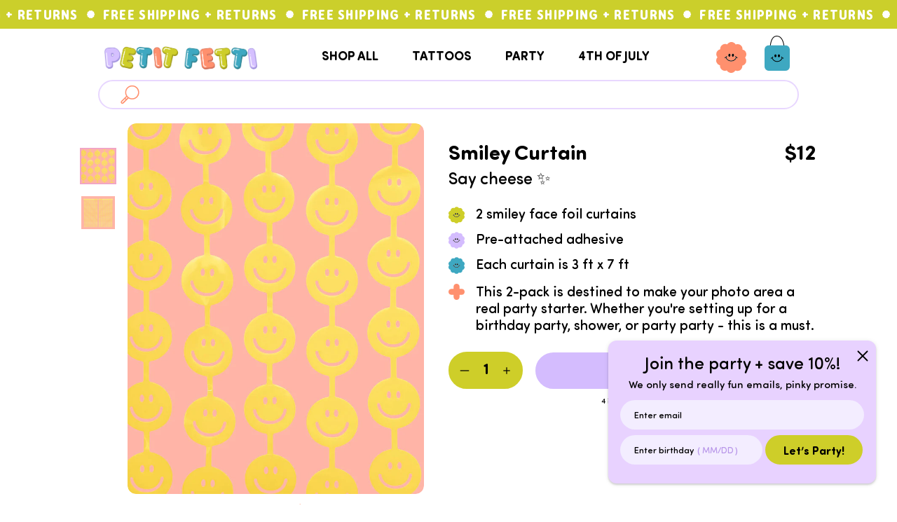

--- FILE ---
content_type: text/html; charset=utf-8
request_url: https://www.petitfetti.com/products/smiley-curtain-matte-foil-curtain
body_size: 297658
content:
<!doctype html>
<!--[if IE 8]><html class="no-js lt-ie9" lang="en"> <![endif]-->
<!--[if IE 9 ]><html class="ie9 no-js"> <![endif]-->
<!--[if (gt IE 9)|!(IE)]><!--> <html class="no-js"> <!--<![endif]-->
<head>



  <!-- Google Tag Manager -->
<script>(function(w,d,s,l,i){w[l]=w[l]||[];w[l].push({'gtm.start':
new Date().getTime(),event:'gtm.js'});var f=d.getElementsByTagName(s)[0],
j=d.createElement(s),dl=l!='dataLayer'?'&l='+l:'';j.async=true;j.src=
'https://www.googletagmanager.com/gtm.js?id='+i+dl;f.parentNode.insertBefore(j,f);
})(window,document,'script','dataLayer','GTM-MK2TR62');</script>
<!-- End Google Tag Manager -->

<!-- Global site tag (gtag.js) - Google Ads: 373965468 -->
<script async src="https://www.googletagmanager.com/gtag/js?id=AW-373965468"></script>
<script>
  window.dataLayer = window.dataLayer || [];
  function gtag(){dataLayer.push(arguments);}
  gtag('js', new Date());

  gtag('config', 'AW-373965468');
</script>
<!-- End Global site tag (gtag.js) - Google Ads: 373965468 -->

  <!-- Google Tag Manager -->
<script>(function(w,d,s,l,i){w[l]=w[l]||[];w[l].push({'gtm.start':
new Date().getTime(),event:'gtm.js'});var f=d.getElementsByTagName(s)[0],
j=d.createElement(s),dl=l!='dataLayer'?'&l='+l:'';j.async=true;j.src=
'https://www.googletagmanager.com/gtm.js?id='+i+dl;f.parentNode.insertBefore(j,f);
})(window,document,'script','dataLayer','GTM-MF7JWPM');</script>
<!-- End Google Tag Manager -->

  <!-- Google Merchant Center -->
<meta name="google-site-verification" content="9ALsZFl0vg1TRnm32Ch_Ky9ix8HjkdvQnFXqpqXpkx0" />
<!-- End Google Merchant Center -->

  <!-- Basic page needs ================================================== -->
  <meta charset="utf-8">
  <meta http-equiv="X-UA-Compatible" content="IE=edge,chrome=1">

  
    <link rel="shortcut icon" href="//www.petitfetti.com/cdn/shop/files/f_emblem_32x32.png?v=1677476375" type="image/png">
  

  <!-- Title and description ================================================== -->
  <title>
  Smiley Curtain - matte foil curtain &ndash; Petit Fetti
  </title>

  
  <meta name="description" content="Say cheese ✨ || This 2-pack is destined to make your photo area a real party starter. Whether you&#39;re setting up for a birthday party, shower, or party party - this is a must. 2 smiley face foil curtains Pre-attached adhesive Each curtain is 3 ft x 7 ft">
  

  <!-- Helpers ================================================== -->
  <!-- /snippets/social-meta-tags.liquid -->


  <meta property="og:type" content="product">
  <meta property="og:title" content="Smiley Curtain - matte foil curtain">
  
    <meta property="og:image" content="http://www.petitfetti.com/cdn/shop/files/FullCurtain_600x600.jpg?v=1683124729">
    <meta property="og:image:secure_url" content="https://www.petitfetti.com/cdn/shop/files/FullCurtain_600x600.jpg?v=1683124729">
  
    <meta property="og:image" content="http://www.petitfetti.com/cdn/shop/files/CloseUp4x5_600x600.jpg?v=1683124729">
    <meta property="og:image:secure_url" content="https://www.petitfetti.com/cdn/shop/files/CloseUp4x5_600x600.jpg?v=1683124729">
  
  <meta property="og:description" content="


Say cheese ✨ ||





This 2-pack is destined to make your photo area a real party starter. Whether you&#39;re setting up for a birthday party, shower, or party party - this is a must.



 
2 smiley face foil curtains


  Pre-attached adhesive


  Each curtain is 3 ft x 7 ft



">
  <meta property="og:price:amount" content="12">
  <meta property="og:price:currency" content="USD">

<meta property="og:url" content="https://www.petitfetti.com/products/smiley-curtain-matte-foil-curtain">
<meta property="og:site_name" content="Petit Fetti">




  <meta name="twitter:card" content="summary">


  <meta name="twitter:title" content="Smiley Curtain - matte foil curtain">
  <meta name="twitter:description" content="


Say cheese ✨ ||





This 2-pack is destined to make your photo area a real party starter. Whether you&#39;re setting up for a birthday party, shower, or party party - this is a must.



 
2 smiley fac">
  <meta name="twitter:image" content="https://www.petitfetti.com/cdn/shop/files/CloseUp4x5_600x600.jpg?v=1683124729">
  <meta name="twitter:image:width" content="600">
  <meta name="twitter:image:height" content="600">




  

  
  <meta name="viewport" content="width=device-width, initial-scale=1, maximum-scale=1,shrink-to-fit=no, minimal-ui">


  <meta name="theme-color" content="#000000">

  <!-- Header hook for plugins ================================================== -->
  <script>window.performance && window.performance.mark && window.performance.mark('shopify.content_for_header.start');</script><meta name="google-site-verification" content="uy8HH4nWrkkcEvpTp-VD1h7WGALKdm0Ny3EQ6slp3TQ">
<meta id="shopify-digital-wallet" name="shopify-digital-wallet" content="/72754921770/digital_wallets/dialog">
<meta name="shopify-checkout-api-token" content="a4c75599ceadc6511a6f27d96fe69f66">
<meta id="in-context-paypal-metadata" data-shop-id="72754921770" data-venmo-supported="false" data-environment="production" data-locale="en_US" data-paypal-v4="true" data-currency="USD">
<link rel="alternate" hreflang="x-default" href="https://www.petitfetti.com/products/smiley-curtain-matte-foil-curtain">
<link rel="alternate" hreflang="en" href="https://www.petitfetti.com/products/smiley-curtain-matte-foil-curtain">
<link rel="alternate" hreflang="en-CA" href="https://www.petitfetti.com/en-ca/products/smiley-curtain-matte-foil-curtain">
<link rel="alternate" type="application/json+oembed" href="https://www.petitfetti.com/products/smiley-curtain-matte-foil-curtain.oembed">
<script async="async" src="/checkouts/internal/preloads.js?locale=en-US"></script>
<link rel="preconnect" href="https://shop.app" crossorigin="anonymous">
<script async="async" src="https://shop.app/checkouts/internal/preloads.js?locale=en-US&shop_id=72754921770" crossorigin="anonymous"></script>
<script id="apple-pay-shop-capabilities" type="application/json">{"shopId":72754921770,"countryCode":"US","currencyCode":"USD","merchantCapabilities":["supports3DS"],"merchantId":"gid:\/\/shopify\/Shop\/72754921770","merchantName":"Petit Fetti","requiredBillingContactFields":["postalAddress","email"],"requiredShippingContactFields":["postalAddress","email"],"shippingType":"shipping","supportedNetworks":["visa","masterCard","amex","discover","elo","jcb"],"total":{"type":"pending","label":"Petit Fetti","amount":"1.00"},"shopifyPaymentsEnabled":true,"supportsSubscriptions":true}</script>
<script id="shopify-features" type="application/json">{"accessToken":"a4c75599ceadc6511a6f27d96fe69f66","betas":["rich-media-storefront-analytics"],"domain":"www.petitfetti.com","predictiveSearch":true,"shopId":72754921770,"locale":"en"}</script>
<script>var Shopify = Shopify || {};
Shopify.shop = "petitfetti.myshopify.com";
Shopify.locale = "en";
Shopify.currency = {"active":"USD","rate":"1.0"};
Shopify.country = "US";
Shopify.theme = {"name":"Petit Fetti - v1.0","id":144708174122,"schema_name":"Editorial","schema_version":"3.0.2","theme_store_id":null,"role":"main"};
Shopify.theme.handle = "null";
Shopify.theme.style = {"id":null,"handle":null};
Shopify.cdnHost = "www.petitfetti.com/cdn";
Shopify.routes = Shopify.routes || {};
Shopify.routes.root = "/";</script>
<script type="module">!function(o){(o.Shopify=o.Shopify||{}).modules=!0}(window);</script>
<script>!function(o){function n(){var o=[];function n(){o.push(Array.prototype.slice.apply(arguments))}return n.q=o,n}var t=o.Shopify=o.Shopify||{};t.loadFeatures=n(),t.autoloadFeatures=n()}(window);</script>
<script>
  window.ShopifyPay = window.ShopifyPay || {};
  window.ShopifyPay.apiHost = "shop.app\/pay";
  window.ShopifyPay.redirectState = null;
</script>
<script id="shop-js-analytics" type="application/json">{"pageType":"product"}</script>
<script defer="defer" async type="module" src="//www.petitfetti.com/cdn/shopifycloud/shop-js/modules/v2/client.init-shop-cart-sync_BT-GjEfc.en.esm.js"></script>
<script defer="defer" async type="module" src="//www.petitfetti.com/cdn/shopifycloud/shop-js/modules/v2/chunk.common_D58fp_Oc.esm.js"></script>
<script defer="defer" async type="module" src="//www.petitfetti.com/cdn/shopifycloud/shop-js/modules/v2/chunk.modal_xMitdFEc.esm.js"></script>
<script type="module">
  await import("//www.petitfetti.com/cdn/shopifycloud/shop-js/modules/v2/client.init-shop-cart-sync_BT-GjEfc.en.esm.js");
await import("//www.petitfetti.com/cdn/shopifycloud/shop-js/modules/v2/chunk.common_D58fp_Oc.esm.js");
await import("//www.petitfetti.com/cdn/shopifycloud/shop-js/modules/v2/chunk.modal_xMitdFEc.esm.js");

  window.Shopify.SignInWithShop?.initShopCartSync?.({"fedCMEnabled":true,"windoidEnabled":true});

</script>
<script>
  window.Shopify = window.Shopify || {};
  if (!window.Shopify.featureAssets) window.Shopify.featureAssets = {};
  window.Shopify.featureAssets['shop-js'] = {"shop-cart-sync":["modules/v2/client.shop-cart-sync_DZOKe7Ll.en.esm.js","modules/v2/chunk.common_D58fp_Oc.esm.js","modules/v2/chunk.modal_xMitdFEc.esm.js"],"init-fed-cm":["modules/v2/client.init-fed-cm_B6oLuCjv.en.esm.js","modules/v2/chunk.common_D58fp_Oc.esm.js","modules/v2/chunk.modal_xMitdFEc.esm.js"],"shop-cash-offers":["modules/v2/client.shop-cash-offers_D2sdYoxE.en.esm.js","modules/v2/chunk.common_D58fp_Oc.esm.js","modules/v2/chunk.modal_xMitdFEc.esm.js"],"shop-login-button":["modules/v2/client.shop-login-button_QeVjl5Y3.en.esm.js","modules/v2/chunk.common_D58fp_Oc.esm.js","modules/v2/chunk.modal_xMitdFEc.esm.js"],"pay-button":["modules/v2/client.pay-button_DXTOsIq6.en.esm.js","modules/v2/chunk.common_D58fp_Oc.esm.js","modules/v2/chunk.modal_xMitdFEc.esm.js"],"shop-button":["modules/v2/client.shop-button_DQZHx9pm.en.esm.js","modules/v2/chunk.common_D58fp_Oc.esm.js","modules/v2/chunk.modal_xMitdFEc.esm.js"],"avatar":["modules/v2/client.avatar_BTnouDA3.en.esm.js"],"init-windoid":["modules/v2/client.init-windoid_CR1B-cfM.en.esm.js","modules/v2/chunk.common_D58fp_Oc.esm.js","modules/v2/chunk.modal_xMitdFEc.esm.js"],"init-shop-for-new-customer-accounts":["modules/v2/client.init-shop-for-new-customer-accounts_C_vY_xzh.en.esm.js","modules/v2/client.shop-login-button_QeVjl5Y3.en.esm.js","modules/v2/chunk.common_D58fp_Oc.esm.js","modules/v2/chunk.modal_xMitdFEc.esm.js"],"init-shop-email-lookup-coordinator":["modules/v2/client.init-shop-email-lookup-coordinator_BI7n9ZSv.en.esm.js","modules/v2/chunk.common_D58fp_Oc.esm.js","modules/v2/chunk.modal_xMitdFEc.esm.js"],"init-shop-cart-sync":["modules/v2/client.init-shop-cart-sync_BT-GjEfc.en.esm.js","modules/v2/chunk.common_D58fp_Oc.esm.js","modules/v2/chunk.modal_xMitdFEc.esm.js"],"shop-toast-manager":["modules/v2/client.shop-toast-manager_DiYdP3xc.en.esm.js","modules/v2/chunk.common_D58fp_Oc.esm.js","modules/v2/chunk.modal_xMitdFEc.esm.js"],"init-customer-accounts":["modules/v2/client.init-customer-accounts_D9ZNqS-Q.en.esm.js","modules/v2/client.shop-login-button_QeVjl5Y3.en.esm.js","modules/v2/chunk.common_D58fp_Oc.esm.js","modules/v2/chunk.modal_xMitdFEc.esm.js"],"init-customer-accounts-sign-up":["modules/v2/client.init-customer-accounts-sign-up_iGw4briv.en.esm.js","modules/v2/client.shop-login-button_QeVjl5Y3.en.esm.js","modules/v2/chunk.common_D58fp_Oc.esm.js","modules/v2/chunk.modal_xMitdFEc.esm.js"],"shop-follow-button":["modules/v2/client.shop-follow-button_CqMgW2wH.en.esm.js","modules/v2/chunk.common_D58fp_Oc.esm.js","modules/v2/chunk.modal_xMitdFEc.esm.js"],"checkout-modal":["modules/v2/client.checkout-modal_xHeaAweL.en.esm.js","modules/v2/chunk.common_D58fp_Oc.esm.js","modules/v2/chunk.modal_xMitdFEc.esm.js"],"shop-login":["modules/v2/client.shop-login_D91U-Q7h.en.esm.js","modules/v2/chunk.common_D58fp_Oc.esm.js","modules/v2/chunk.modal_xMitdFEc.esm.js"],"lead-capture":["modules/v2/client.lead-capture_BJmE1dJe.en.esm.js","modules/v2/chunk.common_D58fp_Oc.esm.js","modules/v2/chunk.modal_xMitdFEc.esm.js"],"payment-terms":["modules/v2/client.payment-terms_Ci9AEqFq.en.esm.js","modules/v2/chunk.common_D58fp_Oc.esm.js","modules/v2/chunk.modal_xMitdFEc.esm.js"]};
</script>
<script>(function() {
  var isLoaded = false;
  function asyncLoad() {
    if (isLoaded) return;
    isLoaded = true;
    var urls = ["https:\/\/shopify.covet.pics\/covet-pics-widget-inject.js?shop=petitfetti.myshopify.com","\/\/searchserverapi.com\/widgets\/shopify\/init.js?a=1P5U1b4Y9p\u0026shop=petitfetti.myshopify.com"];
    for (var i = 0; i < urls.length; i++) {
      var s = document.createElement('script');
      s.type = 'text/javascript';
      s.async = true;
      s.src = urls[i];
      var x = document.getElementsByTagName('script')[0];
      x.parentNode.insertBefore(s, x);
    }
  };
  if(window.attachEvent) {
    window.attachEvent('onload', asyncLoad);
  } else {
    window.addEventListener('load', asyncLoad, false);
  }
})();</script>
<script id="__st">var __st={"a":72754921770,"offset":-18000,"reqid":"b55dcef4-bda6-4728-a626-039ad5e40a2f-1769150837","pageurl":"www.petitfetti.com\/products\/smiley-curtain-matte-foil-curtain","u":"6c542c6688d7","p":"product","rtyp":"product","rid":8219731722538};</script>
<script>window.ShopifyPaypalV4VisibilityTracking = true;</script>
<script id="form-persister">!function(){'use strict';const t='contact',e='new_comment',n=[[t,t],['blogs',e],['comments',e],[t,'customer']],o='password',r='form_key',c=['recaptcha-v3-token','g-recaptcha-response','h-captcha-response',o],s=()=>{try{return window.sessionStorage}catch{return}},i='__shopify_v',u=t=>t.elements[r],a=function(){const t=[...n].map((([t,e])=>`form[action*='/${t}']:not([data-nocaptcha='true']) input[name='form_type'][value='${e}']`)).join(',');var e;return e=t,()=>e?[...document.querySelectorAll(e)].map((t=>t.form)):[]}();function m(t){const e=u(t);a().includes(t)&&(!e||!e.value)&&function(t){try{if(!s())return;!function(t){const e=s();if(!e)return;const n=u(t);if(!n)return;const o=n.value;o&&e.removeItem(o)}(t);const e=Array.from(Array(32),(()=>Math.random().toString(36)[2])).join('');!function(t,e){u(t)||t.append(Object.assign(document.createElement('input'),{type:'hidden',name:r})),t.elements[r].value=e}(t,e),function(t,e){const n=s();if(!n)return;const r=[...t.querySelectorAll(`input[type='${o}']`)].map((({name:t})=>t)),u=[...c,...r],a={};for(const[o,c]of new FormData(t).entries())u.includes(o)||(a[o]=c);n.setItem(e,JSON.stringify({[i]:1,action:t.action,data:a}))}(t,e)}catch(e){console.error('failed to persist form',e)}}(t)}const f=t=>{if('true'===t.dataset.persistBound)return;const e=function(t,e){const n=function(t){return'function'==typeof t.submit?t.submit:HTMLFormElement.prototype.submit}(t).bind(t);return function(){let t;return()=>{t||(t=!0,(()=>{try{e(),n()}catch(t){(t=>{console.error('form submit failed',t)})(t)}})(),setTimeout((()=>t=!1),250))}}()}(t,(()=>{m(t)}));!function(t,e){if('function'==typeof t.submit&&'function'==typeof e)try{t.submit=e}catch{}}(t,e),t.addEventListener('submit',(t=>{t.preventDefault(),e()})),t.dataset.persistBound='true'};!function(){function t(t){const e=(t=>{const e=t.target;return e instanceof HTMLFormElement?e:e&&e.form})(t);e&&m(e)}document.addEventListener('submit',t),document.addEventListener('DOMContentLoaded',(()=>{const e=a();for(const t of e)f(t);var n;n=document.body,new window.MutationObserver((t=>{for(const e of t)if('childList'===e.type&&e.addedNodes.length)for(const t of e.addedNodes)1===t.nodeType&&'FORM'===t.tagName&&a().includes(t)&&f(t)})).observe(n,{childList:!0,subtree:!0,attributes:!1}),document.removeEventListener('submit',t)}))}()}();</script>
<script integrity="sha256-4kQ18oKyAcykRKYeNunJcIwy7WH5gtpwJnB7kiuLZ1E=" data-source-attribution="shopify.loadfeatures" defer="defer" src="//www.petitfetti.com/cdn/shopifycloud/storefront/assets/storefront/load_feature-a0a9edcb.js" crossorigin="anonymous"></script>
<script crossorigin="anonymous" defer="defer" src="//www.petitfetti.com/cdn/shopifycloud/storefront/assets/shopify_pay/storefront-65b4c6d7.js?v=20250812"></script>
<script data-source-attribution="shopify.dynamic_checkout.dynamic.init">var Shopify=Shopify||{};Shopify.PaymentButton=Shopify.PaymentButton||{isStorefrontPortableWallets:!0,init:function(){window.Shopify.PaymentButton.init=function(){};var t=document.createElement("script");t.src="https://www.petitfetti.com/cdn/shopifycloud/portable-wallets/latest/portable-wallets.en.js",t.type="module",document.head.appendChild(t)}};
</script>
<script data-source-attribution="shopify.dynamic_checkout.buyer_consent">
  function portableWalletsHideBuyerConsent(e){var t=document.getElementById("shopify-buyer-consent"),n=document.getElementById("shopify-subscription-policy-button");t&&n&&(t.classList.add("hidden"),t.setAttribute("aria-hidden","true"),n.removeEventListener("click",e))}function portableWalletsShowBuyerConsent(e){var t=document.getElementById("shopify-buyer-consent"),n=document.getElementById("shopify-subscription-policy-button");t&&n&&(t.classList.remove("hidden"),t.removeAttribute("aria-hidden"),n.addEventListener("click",e))}window.Shopify?.PaymentButton&&(window.Shopify.PaymentButton.hideBuyerConsent=portableWalletsHideBuyerConsent,window.Shopify.PaymentButton.showBuyerConsent=portableWalletsShowBuyerConsent);
</script>
<script>
  function portableWalletsCleanup(e){e&&e.src&&console.error("Failed to load portable wallets script "+e.src);var t=document.querySelectorAll("shopify-accelerated-checkout .shopify-payment-button__skeleton, shopify-accelerated-checkout-cart .wallet-cart-button__skeleton"),e=document.getElementById("shopify-buyer-consent");for(let e=0;e<t.length;e++)t[e].remove();e&&e.remove()}function portableWalletsNotLoadedAsModule(e){e instanceof ErrorEvent&&"string"==typeof e.message&&e.message.includes("import.meta")&&"string"==typeof e.filename&&e.filename.includes("portable-wallets")&&(window.removeEventListener("error",portableWalletsNotLoadedAsModule),window.Shopify.PaymentButton.failedToLoad=e,"loading"===document.readyState?document.addEventListener("DOMContentLoaded",window.Shopify.PaymentButton.init):window.Shopify.PaymentButton.init())}window.addEventListener("error",portableWalletsNotLoadedAsModule);
</script>

<script type="module" src="https://www.petitfetti.com/cdn/shopifycloud/portable-wallets/latest/portable-wallets.en.js" onError="portableWalletsCleanup(this)" crossorigin="anonymous"></script>
<script nomodule>
  document.addEventListener("DOMContentLoaded", portableWalletsCleanup);
</script>

<link id="shopify-accelerated-checkout-styles" rel="stylesheet" media="screen" href="https://www.petitfetti.com/cdn/shopifycloud/portable-wallets/latest/accelerated-checkout-backwards-compat.css" crossorigin="anonymous">
<style id="shopify-accelerated-checkout-cart">
        #shopify-buyer-consent {
  margin-top: 1em;
  display: inline-block;
  width: 100%;
}

#shopify-buyer-consent.hidden {
  display: none;
}

#shopify-subscription-policy-button {
  background: none;
  border: none;
  padding: 0;
  text-decoration: underline;
  font-size: inherit;
  cursor: pointer;
}

#shopify-subscription-policy-button::before {
  box-shadow: none;
}

      </style>
<link rel="stylesheet" media="screen" href="//www.petitfetti.com/cdn/shop/t/2/compiled_assets/styles.css?v=1406">
<script>window.performance && window.performance.mark && window.performance.mark('shopify.content_for_header.end');</script>
  <!-- /snippets/oldIE-js.liquid -->


<!--[if lt IE 9]>
<script src="//cdnjs.cloudflare.com/ajax/libs/html5shiv/3.7.2/html5shiv.min.js" type="text/javascript"></script>
<script src="//www.petitfetti.com/cdn/shop/t/2/assets/respond.min.js?v=52248677837542619231677474242" type="text/javascript"></script>
<link href="//www.petitfetti.com/cdn/shop/t/2/assets/respond-proxy.html" id="respond-proxy" rel="respond-proxy" />
<link href="//www.petitfetti.com/search?q=d1dfe5ac660917a54ed70cab928a0c05" id="respond-redirect" rel="respond-redirect" />
<script src="//www.petitfetti.com/search?q=d1dfe5ac660917a54ed70cab928a0c05" type="text/javascript"></script>
<![endif]-->



  <!-- CSS ================================================== -->
  
  

    <link href="//www.petitfetti.com/cdn/shop/t/2/assets/theme.scss.css?v=178196936066370699671759332883" rel="stylesheet" type="text/css" media="all" />

  
  


<link href="//www.petitfetti.com/cdn/shop/t/2/assets/themestyle-pre-min.css?v=102994871832794328221683575625" rel="stylesheet" type="text/css" media="all" />

<link rel="preload" href="//www.petitfetti.com/cdn/shop/t/2/assets/themestyle-post-min.css?v=21152057582190688681679718361" as="style" onload="this.onload=null;this.rel='stylesheet'">
<noscript><link rel="stylesheet" href="//www.petitfetti.com/cdn/shop/t/2/assets/themestyle-post-min.css?v=21152057582190688681679718361"></noscript>
 
   

 

  









<link href="//fonts.googleapis.com/css?family=Rubik:400,700|Playfair+Display:400,700|Crimson+Text:400&amp;display=swap" rel="stylesheet" type="text/css" media="all" />



  <script src="//ajax.googleapis.com/ajax/libs/jquery/1.12.4/jquery.min.js" type="text/javascript"></script>
  <script src="//www.petitfetti.com/cdn/shop/t/2/assets/modernizr.min.js?v=137617515274177302221677474241" type="text/javascript"></script>

  



  
  

<script>window.__pagefly_analytics_settings__={"acceptTracking":false};</script>




  <script>
    // window.lazySizesConfig = window.lazySizesConfig || {};   
    // window.lazySizesConfig.init = false;
    // lazySizesConfig.loadMode = 3;
    // lazySizesConfig.preloadAfterLoad = false;
    // lazySizesConfig.expand = 499;
    // lazySizesConfig.hFac = 1.5;
    
  </script>
  <script src="//www.petitfetti.com/cdn/shop/t/2/assets/lazysizes.min.js?v=56805471290311245611677474241" type="text/javascript"></script>
  <style>.lazyload,.lazyloading{opacity: 1 }.lazyloaded{opacity:1;transition:opacity.3s}</style>
  <script>
    // var imgElem = document.querySelectorAll('img.lazyload');
    // lazySizes.loader.unveil(imgElem);
    // lazySizes.init();    
  </script>
  
<script type="text/javascript" defer >
(function e(){var e=document.createElement("script");e.type="text/javascript",e.async=true,e.src="//staticw2.yotpo.com/fg0kdcxK98gmm9ungpBTu0KEvI8YaiyrOWwrpwJf/widget.js";var t=document.getElementsByTagName("script")[0];t.parentNode.insertBefore(e,t)})();
</script>





	<link href="//www.petitfetti.com/cdn/shop/t/2/assets/swiper-bundle.min.css?v=117807134002077173651677474242" rel="stylesheet" type="text/css" media="all" />
	<script src="//www.petitfetti.com/cdn/shop/t/2/assets/swiper-bundle.min.js?v=137535563319293943971677474242" type="text/javascript"></script>




 

<link rel="canonical" href="https://www.petitfetti.com/products/smiley-curtain-matte-foil-curtain">
<link href="https://monorail-edge.shopifysvc.com" rel="dns-prefetch">
<script>(function(){if ("sendBeacon" in navigator && "performance" in window) {try {var session_token_from_headers = performance.getEntriesByType('navigation')[0].serverTiming.find(x => x.name == '_s').description;} catch {var session_token_from_headers = undefined;}var session_cookie_matches = document.cookie.match(/_shopify_s=([^;]*)/);var session_token_from_cookie = session_cookie_matches && session_cookie_matches.length === 2 ? session_cookie_matches[1] : "";var session_token = session_token_from_headers || session_token_from_cookie || "";function handle_abandonment_event(e) {var entries = performance.getEntries().filter(function(entry) {return /monorail-edge.shopifysvc.com/.test(entry.name);});if (!window.abandonment_tracked && entries.length === 0) {window.abandonment_tracked = true;var currentMs = Date.now();var navigation_start = performance.timing.navigationStart;var payload = {shop_id: 72754921770,url: window.location.href,navigation_start,duration: currentMs - navigation_start,session_token,page_type: "product"};window.navigator.sendBeacon("https://monorail-edge.shopifysvc.com/v1/produce", JSON.stringify({schema_id: "online_store_buyer_site_abandonment/1.1",payload: payload,metadata: {event_created_at_ms: currentMs,event_sent_at_ms: currentMs}}));}}window.addEventListener('pagehide', handle_abandonment_event);}}());</script>
<script id="web-pixels-manager-setup">(function e(e,d,r,n,o){if(void 0===o&&(o={}),!Boolean(null===(a=null===(i=window.Shopify)||void 0===i?void 0:i.analytics)||void 0===a?void 0:a.replayQueue)){var i,a;window.Shopify=window.Shopify||{};var t=window.Shopify;t.analytics=t.analytics||{};var s=t.analytics;s.replayQueue=[],s.publish=function(e,d,r){return s.replayQueue.push([e,d,r]),!0};try{self.performance.mark("wpm:start")}catch(e){}var l=function(){var e={modern:/Edge?\/(1{2}[4-9]|1[2-9]\d|[2-9]\d{2}|\d{4,})\.\d+(\.\d+|)|Firefox\/(1{2}[4-9]|1[2-9]\d|[2-9]\d{2}|\d{4,})\.\d+(\.\d+|)|Chrom(ium|e)\/(9{2}|\d{3,})\.\d+(\.\d+|)|(Maci|X1{2}).+ Version\/(15\.\d+|(1[6-9]|[2-9]\d|\d{3,})\.\d+)([,.]\d+|)( \(\w+\)|)( Mobile\/\w+|) Safari\/|Chrome.+OPR\/(9{2}|\d{3,})\.\d+\.\d+|(CPU[ +]OS|iPhone[ +]OS|CPU[ +]iPhone|CPU IPhone OS|CPU iPad OS)[ +]+(15[._]\d+|(1[6-9]|[2-9]\d|\d{3,})[._]\d+)([._]\d+|)|Android:?[ /-](13[3-9]|1[4-9]\d|[2-9]\d{2}|\d{4,})(\.\d+|)(\.\d+|)|Android.+Firefox\/(13[5-9]|1[4-9]\d|[2-9]\d{2}|\d{4,})\.\d+(\.\d+|)|Android.+Chrom(ium|e)\/(13[3-9]|1[4-9]\d|[2-9]\d{2}|\d{4,})\.\d+(\.\d+|)|SamsungBrowser\/([2-9]\d|\d{3,})\.\d+/,legacy:/Edge?\/(1[6-9]|[2-9]\d|\d{3,})\.\d+(\.\d+|)|Firefox\/(5[4-9]|[6-9]\d|\d{3,})\.\d+(\.\d+|)|Chrom(ium|e)\/(5[1-9]|[6-9]\d|\d{3,})\.\d+(\.\d+|)([\d.]+$|.*Safari\/(?![\d.]+ Edge\/[\d.]+$))|(Maci|X1{2}).+ Version\/(10\.\d+|(1[1-9]|[2-9]\d|\d{3,})\.\d+)([,.]\d+|)( \(\w+\)|)( Mobile\/\w+|) Safari\/|Chrome.+OPR\/(3[89]|[4-9]\d|\d{3,})\.\d+\.\d+|(CPU[ +]OS|iPhone[ +]OS|CPU[ +]iPhone|CPU IPhone OS|CPU iPad OS)[ +]+(10[._]\d+|(1[1-9]|[2-9]\d|\d{3,})[._]\d+)([._]\d+|)|Android:?[ /-](13[3-9]|1[4-9]\d|[2-9]\d{2}|\d{4,})(\.\d+|)(\.\d+|)|Mobile Safari.+OPR\/([89]\d|\d{3,})\.\d+\.\d+|Android.+Firefox\/(13[5-9]|1[4-9]\d|[2-9]\d{2}|\d{4,})\.\d+(\.\d+|)|Android.+Chrom(ium|e)\/(13[3-9]|1[4-9]\d|[2-9]\d{2}|\d{4,})\.\d+(\.\d+|)|Android.+(UC? ?Browser|UCWEB|U3)[ /]?(15\.([5-9]|\d{2,})|(1[6-9]|[2-9]\d|\d{3,})\.\d+)\.\d+|SamsungBrowser\/(5\.\d+|([6-9]|\d{2,})\.\d+)|Android.+MQ{2}Browser\/(14(\.(9|\d{2,})|)|(1[5-9]|[2-9]\d|\d{3,})(\.\d+|))(\.\d+|)|K[Aa][Ii]OS\/(3\.\d+|([4-9]|\d{2,})\.\d+)(\.\d+|)/},d=e.modern,r=e.legacy,n=navigator.userAgent;return n.match(d)?"modern":n.match(r)?"legacy":"unknown"}(),u="modern"===l?"modern":"legacy",c=(null!=n?n:{modern:"",legacy:""})[u],f=function(e){return[e.baseUrl,"/wpm","/b",e.hashVersion,"modern"===e.buildTarget?"m":"l",".js"].join("")}({baseUrl:d,hashVersion:r,buildTarget:u}),m=function(e){var d=e.version,r=e.bundleTarget,n=e.surface,o=e.pageUrl,i=e.monorailEndpoint;return{emit:function(e){var a=e.status,t=e.errorMsg,s=(new Date).getTime(),l=JSON.stringify({metadata:{event_sent_at_ms:s},events:[{schema_id:"web_pixels_manager_load/3.1",payload:{version:d,bundle_target:r,page_url:o,status:a,surface:n,error_msg:t},metadata:{event_created_at_ms:s}}]});if(!i)return console&&console.warn&&console.warn("[Web Pixels Manager] No Monorail endpoint provided, skipping logging."),!1;try{return self.navigator.sendBeacon.bind(self.navigator)(i,l)}catch(e){}var u=new XMLHttpRequest;try{return u.open("POST",i,!0),u.setRequestHeader("Content-Type","text/plain"),u.send(l),!0}catch(e){return console&&console.warn&&console.warn("[Web Pixels Manager] Got an unhandled error while logging to Monorail."),!1}}}}({version:r,bundleTarget:l,surface:e.surface,pageUrl:self.location.href,monorailEndpoint:e.monorailEndpoint});try{o.browserTarget=l,function(e){var d=e.src,r=e.async,n=void 0===r||r,o=e.onload,i=e.onerror,a=e.sri,t=e.scriptDataAttributes,s=void 0===t?{}:t,l=document.createElement("script"),u=document.querySelector("head"),c=document.querySelector("body");if(l.async=n,l.src=d,a&&(l.integrity=a,l.crossOrigin="anonymous"),s)for(var f in s)if(Object.prototype.hasOwnProperty.call(s,f))try{l.dataset[f]=s[f]}catch(e){}if(o&&l.addEventListener("load",o),i&&l.addEventListener("error",i),u)u.appendChild(l);else{if(!c)throw new Error("Did not find a head or body element to append the script");c.appendChild(l)}}({src:f,async:!0,onload:function(){if(!function(){var e,d;return Boolean(null===(d=null===(e=window.Shopify)||void 0===e?void 0:e.analytics)||void 0===d?void 0:d.initialized)}()){var d=window.webPixelsManager.init(e)||void 0;if(d){var r=window.Shopify.analytics;r.replayQueue.forEach((function(e){var r=e[0],n=e[1],o=e[2];d.publishCustomEvent(r,n,o)})),r.replayQueue=[],r.publish=d.publishCustomEvent,r.visitor=d.visitor,r.initialized=!0}}},onerror:function(){return m.emit({status:"failed",errorMsg:"".concat(f," has failed to load")})},sri:function(e){var d=/^sha384-[A-Za-z0-9+/=]+$/;return"string"==typeof e&&d.test(e)}(c)?c:"",scriptDataAttributes:o}),m.emit({status:"loading"})}catch(e){m.emit({status:"failed",errorMsg:(null==e?void 0:e.message)||"Unknown error"})}}})({shopId: 72754921770,storefrontBaseUrl: "https://www.petitfetti.com",extensionsBaseUrl: "https://extensions.shopifycdn.com/cdn/shopifycloud/web-pixels-manager",monorailEndpoint: "https://monorail-edge.shopifysvc.com/unstable/produce_batch",surface: "storefront-renderer",enabledBetaFlags: ["2dca8a86"],webPixelsConfigList: [{"id":"758415658","configuration":"{\"config\":\"{\\\"pixel_id\\\":\\\"G-3FZSRFYQBW\\\",\\\"target_country\\\":\\\"US\\\",\\\"gtag_events\\\":[{\\\"type\\\":\\\"begin_checkout\\\",\\\"action_label\\\":\\\"G-3FZSRFYQBW\\\"},{\\\"type\\\":\\\"search\\\",\\\"action_label\\\":\\\"G-3FZSRFYQBW\\\"},{\\\"type\\\":\\\"view_item\\\",\\\"action_label\\\":[\\\"G-3FZSRFYQBW\\\",\\\"MC-6JP8R9KZ7Z\\\"]},{\\\"type\\\":\\\"purchase\\\",\\\"action_label\\\":[\\\"G-3FZSRFYQBW\\\",\\\"MC-6JP8R9KZ7Z\\\"]},{\\\"type\\\":\\\"page_view\\\",\\\"action_label\\\":[\\\"G-3FZSRFYQBW\\\",\\\"MC-6JP8R9KZ7Z\\\"]},{\\\"type\\\":\\\"add_payment_info\\\",\\\"action_label\\\":\\\"G-3FZSRFYQBW\\\"},{\\\"type\\\":\\\"add_to_cart\\\",\\\"action_label\\\":\\\"G-3FZSRFYQBW\\\"}],\\\"enable_monitoring_mode\\\":false}\"}","eventPayloadVersion":"v1","runtimeContext":"OPEN","scriptVersion":"b2a88bafab3e21179ed38636efcd8a93","type":"APP","apiClientId":1780363,"privacyPurposes":[],"dataSharingAdjustments":{"protectedCustomerApprovalScopes":["read_customer_address","read_customer_email","read_customer_name","read_customer_personal_data","read_customer_phone"]}},{"id":"shopify-app-pixel","configuration":"{}","eventPayloadVersion":"v1","runtimeContext":"STRICT","scriptVersion":"0450","apiClientId":"shopify-pixel","type":"APP","privacyPurposes":["ANALYTICS","MARKETING"]},{"id":"shopify-custom-pixel","eventPayloadVersion":"v1","runtimeContext":"LAX","scriptVersion":"0450","apiClientId":"shopify-pixel","type":"CUSTOM","privacyPurposes":["ANALYTICS","MARKETING"]}],isMerchantRequest: false,initData: {"shop":{"name":"Petit Fetti","paymentSettings":{"currencyCode":"USD"},"myshopifyDomain":"petitfetti.myshopify.com","countryCode":"US","storefrontUrl":"https:\/\/www.petitfetti.com"},"customer":null,"cart":null,"checkout":null,"productVariants":[{"price":{"amount":12.0,"currencyCode":"USD"},"product":{"title":"Smiley Curtain - matte foil curtain","vendor":"Petit Fetti","id":"8219731722538","untranslatedTitle":"Smiley Curtain - matte foil curtain","url":"\/products\/smiley-curtain-matte-foil-curtain","type":"party curtain"},"id":"44756389691690","image":{"src":"\/\/www.petitfetti.com\/cdn\/shop\/files\/CloseUp4x5.jpg?v=1683124729"},"sku":"SA-U9R4-VZGL","title":"Default Title","untranslatedTitle":"Default Title"}],"purchasingCompany":null},},"https://www.petitfetti.com/cdn","fcfee988w5aeb613cpc8e4bc33m6693e112",{"modern":"","legacy":""},{"shopId":"72754921770","storefrontBaseUrl":"https:\/\/www.petitfetti.com","extensionBaseUrl":"https:\/\/extensions.shopifycdn.com\/cdn\/shopifycloud\/web-pixels-manager","surface":"storefront-renderer","enabledBetaFlags":"[\"2dca8a86\"]","isMerchantRequest":"false","hashVersion":"fcfee988w5aeb613cpc8e4bc33m6693e112","publish":"custom","events":"[[\"page_viewed\",{}],[\"product_viewed\",{\"productVariant\":{\"price\":{\"amount\":12.0,\"currencyCode\":\"USD\"},\"product\":{\"title\":\"Smiley Curtain - matte foil curtain\",\"vendor\":\"Petit Fetti\",\"id\":\"8219731722538\",\"untranslatedTitle\":\"Smiley Curtain - matte foil curtain\",\"url\":\"\/products\/smiley-curtain-matte-foil-curtain\",\"type\":\"party curtain\"},\"id\":\"44756389691690\",\"image\":{\"src\":\"\/\/www.petitfetti.com\/cdn\/shop\/files\/CloseUp4x5.jpg?v=1683124729\"},\"sku\":\"SA-U9R4-VZGL\",\"title\":\"Default Title\",\"untranslatedTitle\":\"Default Title\"}}]]"});</script><script>
  window.ShopifyAnalytics = window.ShopifyAnalytics || {};
  window.ShopifyAnalytics.meta = window.ShopifyAnalytics.meta || {};
  window.ShopifyAnalytics.meta.currency = 'USD';
  var meta = {"product":{"id":8219731722538,"gid":"gid:\/\/shopify\/Product\/8219731722538","vendor":"Petit Fetti","type":"party curtain","handle":"smiley-curtain-matte-foil-curtain","variants":[{"id":44756389691690,"price":1200,"name":"Smiley Curtain - matte foil curtain","public_title":null,"sku":"SA-U9R4-VZGL"}],"remote":false},"page":{"pageType":"product","resourceType":"product","resourceId":8219731722538,"requestId":"b55dcef4-bda6-4728-a626-039ad5e40a2f-1769150837"}};
  for (var attr in meta) {
    window.ShopifyAnalytics.meta[attr] = meta[attr];
  }
</script>
<script class="analytics">
  (function () {
    var customDocumentWrite = function(content) {
      var jquery = null;

      if (window.jQuery) {
        jquery = window.jQuery;
      } else if (window.Checkout && window.Checkout.$) {
        jquery = window.Checkout.$;
      }

      if (jquery) {
        jquery('body').append(content);
      }
    };

    var hasLoggedConversion = function(token) {
      if (token) {
        return document.cookie.indexOf('loggedConversion=' + token) !== -1;
      }
      return false;
    }

    var setCookieIfConversion = function(token) {
      if (token) {
        var twoMonthsFromNow = new Date(Date.now());
        twoMonthsFromNow.setMonth(twoMonthsFromNow.getMonth() + 2);

        document.cookie = 'loggedConversion=' + token + '; expires=' + twoMonthsFromNow;
      }
    }

    var trekkie = window.ShopifyAnalytics.lib = window.trekkie = window.trekkie || [];
    if (trekkie.integrations) {
      return;
    }
    trekkie.methods = [
      'identify',
      'page',
      'ready',
      'track',
      'trackForm',
      'trackLink'
    ];
    trekkie.factory = function(method) {
      return function() {
        var args = Array.prototype.slice.call(arguments);
        args.unshift(method);
        trekkie.push(args);
        return trekkie;
      };
    };
    for (var i = 0; i < trekkie.methods.length; i++) {
      var key = trekkie.methods[i];
      trekkie[key] = trekkie.factory(key);
    }
    trekkie.load = function(config) {
      trekkie.config = config || {};
      trekkie.config.initialDocumentCookie = document.cookie;
      var first = document.getElementsByTagName('script')[0];
      var script = document.createElement('script');
      script.type = 'text/javascript';
      script.onerror = function(e) {
        var scriptFallback = document.createElement('script');
        scriptFallback.type = 'text/javascript';
        scriptFallback.onerror = function(error) {
                var Monorail = {
      produce: function produce(monorailDomain, schemaId, payload) {
        var currentMs = new Date().getTime();
        var event = {
          schema_id: schemaId,
          payload: payload,
          metadata: {
            event_created_at_ms: currentMs,
            event_sent_at_ms: currentMs
          }
        };
        return Monorail.sendRequest("https://" + monorailDomain + "/v1/produce", JSON.stringify(event));
      },
      sendRequest: function sendRequest(endpointUrl, payload) {
        // Try the sendBeacon API
        if (window && window.navigator && typeof window.navigator.sendBeacon === 'function' && typeof window.Blob === 'function' && !Monorail.isIos12()) {
          var blobData = new window.Blob([payload], {
            type: 'text/plain'
          });

          if (window.navigator.sendBeacon(endpointUrl, blobData)) {
            return true;
          } // sendBeacon was not successful

        } // XHR beacon

        var xhr = new XMLHttpRequest();

        try {
          xhr.open('POST', endpointUrl);
          xhr.setRequestHeader('Content-Type', 'text/plain');
          xhr.send(payload);
        } catch (e) {
          console.log(e);
        }

        return false;
      },
      isIos12: function isIos12() {
        return window.navigator.userAgent.lastIndexOf('iPhone; CPU iPhone OS 12_') !== -1 || window.navigator.userAgent.lastIndexOf('iPad; CPU OS 12_') !== -1;
      }
    };
    Monorail.produce('monorail-edge.shopifysvc.com',
      'trekkie_storefront_load_errors/1.1',
      {shop_id: 72754921770,
      theme_id: 144708174122,
      app_name: "storefront",
      context_url: window.location.href,
      source_url: "//www.petitfetti.com/cdn/s/trekkie.storefront.8d95595f799fbf7e1d32231b9a28fd43b70c67d3.min.js"});

        };
        scriptFallback.async = true;
        scriptFallback.src = '//www.petitfetti.com/cdn/s/trekkie.storefront.8d95595f799fbf7e1d32231b9a28fd43b70c67d3.min.js';
        first.parentNode.insertBefore(scriptFallback, first);
      };
      script.async = true;
      script.src = '//www.petitfetti.com/cdn/s/trekkie.storefront.8d95595f799fbf7e1d32231b9a28fd43b70c67d3.min.js';
      first.parentNode.insertBefore(script, first);
    };
    trekkie.load(
      {"Trekkie":{"appName":"storefront","development":false,"defaultAttributes":{"shopId":72754921770,"isMerchantRequest":null,"themeId":144708174122,"themeCityHash":"1430905474659847313","contentLanguage":"en","currency":"USD","eventMetadataId":"b2fecefc-eb17-4f6d-88a0-2bf14f06e478"},"isServerSideCookieWritingEnabled":true,"monorailRegion":"shop_domain","enabledBetaFlags":["65f19447"]},"Session Attribution":{},"S2S":{"facebookCapiEnabled":false,"source":"trekkie-storefront-renderer","apiClientId":580111}}
    );

    var loaded = false;
    trekkie.ready(function() {
      if (loaded) return;
      loaded = true;

      window.ShopifyAnalytics.lib = window.trekkie;

      var originalDocumentWrite = document.write;
      document.write = customDocumentWrite;
      try { window.ShopifyAnalytics.merchantGoogleAnalytics.call(this); } catch(error) {};
      document.write = originalDocumentWrite;

      window.ShopifyAnalytics.lib.page(null,{"pageType":"product","resourceType":"product","resourceId":8219731722538,"requestId":"b55dcef4-bda6-4728-a626-039ad5e40a2f-1769150837","shopifyEmitted":true});

      var match = window.location.pathname.match(/checkouts\/(.+)\/(thank_you|post_purchase)/)
      var token = match? match[1]: undefined;
      if (!hasLoggedConversion(token)) {
        setCookieIfConversion(token);
        window.ShopifyAnalytics.lib.track("Viewed Product",{"currency":"USD","variantId":44756389691690,"productId":8219731722538,"productGid":"gid:\/\/shopify\/Product\/8219731722538","name":"Smiley Curtain - matte foil curtain","price":"12.00","sku":"SA-U9R4-VZGL","brand":"Petit Fetti","variant":null,"category":"party curtain","nonInteraction":true,"remote":false},undefined,undefined,{"shopifyEmitted":true});
      window.ShopifyAnalytics.lib.track("monorail:\/\/trekkie_storefront_viewed_product\/1.1",{"currency":"USD","variantId":44756389691690,"productId":8219731722538,"productGid":"gid:\/\/shopify\/Product\/8219731722538","name":"Smiley Curtain - matte foil curtain","price":"12.00","sku":"SA-U9R4-VZGL","brand":"Petit Fetti","variant":null,"category":"party curtain","nonInteraction":true,"remote":false,"referer":"https:\/\/www.petitfetti.com\/products\/smiley-curtain-matte-foil-curtain"});
      }
    });


        var eventsListenerScript = document.createElement('script');
        eventsListenerScript.async = true;
        eventsListenerScript.src = "//www.petitfetti.com/cdn/shopifycloud/storefront/assets/shop_events_listener-3da45d37.js";
        document.getElementsByTagName('head')[0].appendChild(eventsListenerScript);

})();</script>
<script
  defer
  src="https://www.petitfetti.com/cdn/shopifycloud/perf-kit/shopify-perf-kit-3.0.4.min.js"
  data-application="storefront-renderer"
  data-shop-id="72754921770"
  data-render-region="gcp-us-central1"
  data-page-type="product"
  data-theme-instance-id="144708174122"
  data-theme-name="Editorial"
  data-theme-version="3.0.2"
  data-monorail-region="shop_domain"
  data-resource-timing-sampling-rate="10"
  data-shs="true"
  data-shs-beacon="true"
  data-shs-export-with-fetch="true"
  data-shs-logs-sample-rate="1"
  data-shs-beacon-endpoint="https://www.petitfetti.com/api/collect"
></script>
</head> 

<svg style="position: absolute; width: 0; height: 0; overflow: hidden;" version="1.1" xmlns="http://www.w3.org/2000/svg" xmlns:xlink="http://www.w3.org/1999/xlink">
<defs>
  <symbol id="icon-arrow-right" viewBox="0 0 32 32">
  <title>arrow-right</title>
  <path d="M3.996 14.981h21.32v2.315h-21.32v-2.315z"></path>
  <path d="M18.829 22.524l7.947-7.947 1.637 1.637-7.947 7.947z"></path>
  <path d="M20.492 8.17l7.947 7.947-1.637 1.637-7.947-7.947z"></path>
  </symbol>
  <symbol id="icon-cart" viewBox="0 0 32 32">
  <title>cart</title>
  <path d="M3.731 8l-1.231 20h27l-1.231-20h-24.538zM5.722 10.103h20.557l0.972 15.794h-22.502l0.972-15.794z"></path>
  <path d="M20.718 8.134c0-2.375-1.932-4.307-4.307-4.307s-4.307 1.932-4.307 4.307h-2.084c0-3.524 2.867-6.391 6.391-6.391s6.391 2.867 6.391 6.391h-2.084z"></path>
  </symbol>
  <symbol id="icon-chevron-down" viewBox="0 0 32 32">
  <title>chevron-down</title>
  <path d="M22.8 11l-6.804 6.667-6.797-6.66-1.7 1.666 8.498 8.327 8.502-8.333z"></path>
  </symbol>
  <symbol id="icon-chevron-left" viewBox="0 0 32 32">
  <title>chevron-left</title>
  <path d="M21 22.8l-6.667-6.804 6.66-6.797-1.666-1.7-8.327 8.498 8.333 8.502z"></path>
  </symbol>
  <symbol id="icon-chevron-right" viewBox="0 0 32 32">
  <title>chevron-right</title>
  <path d="M11 9.2l6.667 6.804-6.66 6.797 1.666 1.7 8.327-8.498-8.333-8.502z"></path>
  </symbol>
  <symbol id="icon-chevron-up" viewBox="0 0 32 32">
  <title>chevron-up</title>
  <path d="M9.2 21l6.804-6.667 6.797 6.66 1.7-1.666-8.498-8.327-8.502 8.333z"></path>
  </symbol>
  <symbol id="icon-close" viewBox="0 0 32 32">
  <title>close</title>
  <path d="M23.25 7l-7.004 7.059-6.996-7.051-1.75 1.764 8.748 8.817 8.752-8.824z"></path>
  <path d="M9.25 24.642l7.004-7.059 6.996 7.051 1.75-1.764-8.748-8.817-8.752 8.824z"></path>
  </symbol>
<!--   <symbol id="icon-menu" viewBox="0 0 32 32">
  <title>menu</title>
  <path d="M4 23h24v2h-24v-2z"></path>
  <path d="M4 15h24v2h-24v-2z"></path>
  <path d="M4 7h24v2h-24v-2z"></path>
  </symbol> -->
  
  <symbol id="icon-menu" viewBox="0 0 22 15">
    <g transform="translate(-16 -56.935)">
      <title>menu</title>
      <path d="M36.9,59.1h-20c-0.6,0-1-0.4-1-1s0.5-1,1-1h20c0.6,0,1,0.4,1,1S37.4,59.1,36.9,59.1z"/>
      <path d="M37.1,65.1h-20c-0.6,0-1-0.4-1-1c0-0.6,0.5-1,1-1h20c0.6,0,1,0.4,1,1C38.1,64.7,37.7,65.1,37.1,65.1z"/>
      <path d="M37.1,71.8h-20c-0.6,0-1-0.4-1-1s0.5-1,1-1h20c0.6,0,1,0.4,1,1S37.7,71.8,37.1,71.8z"/>
    </g>
  </symbol>
  
  <symbol id="icon-minus" viewBox="0 0 32 32">
  <title>minus</title>
  <path d="M6 15h20v2h-20v-2z"></path>
  </symbol>
  <symbol id="icon-play" viewBox="0 0 32 32">
  <title>play</title>
  <path d="M30.409 16.080c0-7.914-6.415-14.329-14.329-14.329s-14.329 6.415-14.329 14.329c0 7.914 6.415 14.329 14.329 14.329s14.329-6.415 14.329-14.329zM2.929 16.080c0-7.263 5.888-13.151 13.151-13.151s13.151 5.888 13.151 13.151c0 7.263-5.888 13.151-13.151 13.151s-13.151-5.888-13.151-13.151z"></path>
  <path d="M12 22v-12l10 6z"></path>
  </symbol>
  <symbol id="icon-plus" viewBox="0 0 32 32">
  <title>plus</title>
  <path d="M8.5 15h15v2h-15v-2z"></path>
  <path d="M17 8.5v15h-2v-15h2z"></path>
  </symbol>
  <symbol id="icon-search" viewBox="0 0 38 38">
  <title>search</title>
  <path fill="#F2A6C4" d="M1.4,32c-1.3,1.2-1.3,3.3-0.1,4.5c0,0,0,0.1,0.1,0.1c1.2,1.3,3.3,1.3,4.5,0.1c0,0,0.1,0,0.1-0.1
	l10-10c2.2,1.4,4.8,2.1,7.4,2.1c7.8,0,14.1-6.3,14.1-14.1S31.2,0.5,23.4,0.5S9.3,6.8,9.3,14.6c0,2.6,0.7,5.2,2.1,7.4
	C10.7,22.6,1.9,31.4,1.4,32z M4.4,35c-0.4,0.4-1.1,0.4-1.5,0c-0.4-0.4-0.4-1.1,0-1.5l5.8-5.8l1.5,1.5L4.4,35z M23.3,2.7
	c6.6,0,11.9,5.3,11.9,11.9s-5.3,11.9-11.9,11.9s-11.9-5.3-11.9-11.9l0,0C11.4,8,16.7,2.7,23.3,2.7C23.3,2.7,23.3,2.7,23.3,2.7z
	 M14.1,25.3l-2.4,2.4l-1.5-1.5l2.4-2.4L14.1,25.3z"/>
  </symbol>
  
  <symbol id="icon-header" viewBox="0 0 305.8 38.8">
  <title>Header</title>
  <path fill="#ffffff" d="M305.8,0v7c-37.5,0-55.8,7.6-75.1,15.6c-19.1,8-38.9,16.2-77.8,16.2c-38.9,0-58.7-8.2-77.8-16.2
	C55.8,14.6,37.5,7,0,7V0H305.8z"/>
  <path fill="#EDE0FC" d="M305.8,0v7c-37.5,0-55.8,7.6-75.1,15.6c-19.1,8-38.9,16.2-77.8,16.2c-38.9,0-58.7-8.2-77.8-16.2
	C55.8,14.6,37.5,7,0,7V0c38.9,0,58.7,8.2,77.8,16.2c19.3,8,37.6,15.6,75.1,15.6s55.8-7.6,75.1-15.6C247.1,8.2,266.9,0,305.8,0z"/>
  </symbol>
  
  <symbol id="icon-submit" viewBox="0 0 27.72 18.975">
    <title>Submit</title>
    <g transform="translate(608.72 -4746.678)">
      <path d="M-583.2,4746.678a2.179,2.179,0,0,0-1.554.644l-11.663,11.662a1.919,1.919,0,0,1-1.36.563,1.921,1.921,0,0,1-1.361-.563l-5.831-5.831a2.184,2.184,0,0,0-1.555-.644,2.184,2.184,0,0,0-1.554.644,2.185,2.185,0,0,0-.644,1.555,2.182,2.182,0,0,0,.644,1.554l8.746,8.747a2.188,2.188,0,0,0,1.555.644,2.184,2.184,0,0,0,1.554-.644l14.578-14.578a2.2,2.2,0,0,0,0-3.11A2.183,2.183,0,0,0-583.2,4746.678Z"/>
    </g>
  </symbol>
  
  <symbol id="icon-logofooter" viewBox="0 0 85.532 85.209">
    <title>LogoFooter</title>
    <g transform="translate(-638.95 -4728)">
      <path data-name="Path 1314" d="M-746.677,4883.458l-5.834,14.55-6.3-14.352-11.247,10.919.079-15.675-14.716,5.4,6.448-14.288-15.64-1.052,11.7-10.43-13.86-7.322,14.932-4.769-9.684-12.327,15.581,1.717-3.833-15.2,13.536,7.906,2.681-15.444,9.15,12.728,8.731-13.019,3.182,15.349,13.272-8.342-3.336,15.316,15.517-2.223-9.278,12.635,15.08,4.281-13.615,7.77,12.035,10.044-15.6,1.56,6.909,14.071-14.884-4.919.589,15.664Z" transform="translate(1435 -84.798)" fill="#e63231"/>
      <path data-name="Path 1315" d="M-744.581,4839.724a8.942,8.942,0,0,0-1.448,2.873c-.535,1.55-1.4,6.047-1.918,8.391a5.631,5.631,0,0,0-.888-.032,4.146,4.146,0,0,0-3.728,3.377c.007.42.152.7.572.691.607-.01.777-1.04,2.458-1.068a6.553,6.553,0,0,1,.889.079c-1.575,6.518-4.163,11.043-8.085,11.107-2.568.042-4.362-1.143-4.4-3.477-.041-2.475,1.9-3.487,3.949-4.128.511-.148.646-.431.641-.758-.008-.467-.858-1.06-2.679-1.03-5.276.086-11.622,3.272-11.5,10.509.1,6.3,5.12,10.378,11.937,10.266,12.046-.2,15.284-10.71,16.372-21.283a8.033,8.033,0,0,0,1.824.157c2.148-.035,3.437-1.131,3.406-3.045a3.019,3.019,0,0,0-2.43-2.949c-.28.005-.417.194-.41.614.017,1.074-.958,1.417-1.892,1.432.239-2.573.679-7.017,1.027-8.61a5.934,5.934,0,0,1,1.03-2.726c1.766-.5,3.471-1.924,3.438-3.932a2.4,2.4,0,0,0-2.7-2.431,5.021,5.021,0,0,0-4.061,2.962,23.492,23.492,0,0,0-9.416-1.761c-7.05.115-14.513,3.553-14.392,10.976.066,4.016,3.068,7.656,8.344,7.57,5.742-.094,8.23-5.085,8.17-8.727-.02-1.214-.3-1.443-.631-1.437-.373.006-.555.289-.874.808a3.546,3.546,0,0,1-2.957,1.963,2.682,2.682,0,0,1-2.941-2.8c-.057-3.5,3.706-4.731,7.488-4.792A13.4,13.4,0,0,1-744.581,4839.724Z" transform="translate(1435 -84.798)" fill="#F2A6C4"/>
    </g>
  </symbol>
  
  <symbol id="icon-freeship" viewBox="0 0 146.968 29.378">
    <g  transform="translate(-1167.875 -212.395)">
    <title>Free Ship</title>
    <path d="M1173.226,218.955l.088.3a.473.473,0,0,1-.345.643l-3.309.993.662,2.206,2.826-.848a.464.464,0,0,1,.639.334l.069.23a.473.473,0,0,1-.345.642l-2.826.848.861,2.873a.454.454,0,0,1-.337.627l-.552.166a.456.456,0,0,1-.628-.338l-2.124-7.078a.456.456,0,0,1,.338-.627l4.343-1.3A.466.466,0,0,1,1173.226,218.955Z" fill="#e63231"/>
    <path d="M1178.928,222.48l-1.353.33.608,2.494a.456.456,0,0,1-.37.609l-.56.136a.454.454,0,0,1-.608-.37L1174.9,218.5a.455.455,0,0,1,.371-.609l3.077-.749a2.574,2.574,0,0,1,3.244,2.013,2.435,2.435,0,0,1-1.258,2.9c.292.843,1.054,1.794,1.847,1.6a1.171,1.171,0,0,0,.531-.253c.264-.188.438-.181.646.065l.122.143a.473.473,0,0,1,.009.7,2.5,2.5,0,0,1-1.2.65C1180.3,225.442,1179.239,223.4,1178.928,222.48Zm.147-1.271a1.4,1.4,0,0,0-.661-2.716l-1.783.434.661,2.717Z" fill="#e63231"/>
    <path d="M1185.025,217.041l.428,2.264,2.879-.543a.465.465,0,0,1,.6.4l.044.236a.474.474,0,0,1-.412.6l-2.877.543.4,2.135,3.385-.639a.465.465,0,0,1,.591.414l.058.306a.455.455,0,0,1-.4.589l-4.448.84a.454.454,0,0,1-.588-.4l-1.373-7.266a.455.455,0,0,1,.4-.589l4.447-.84a.456.456,0,0,1,.589.4l.058.306a.465.465,0,0,1-.4.6Z" fill="#e63231"/>
    <path d="M1192.3,215.791l.325,2.282,2.9-.413a.464.464,0,0,1,.582.426l.035.238a.475.475,0,0,1-.439.584l-2.9.413.306,2.152,3.411-.486a.464.464,0,0,1,.573.44l.044.309a.455.455,0,0,1-.428.57l-4.482.639a.457.457,0,0,1-.57-.428l-1.043-7.323a.456.456,0,0,1,.428-.57l4.481-.639a.457.457,0,0,1,.571.429l.044.309a.465.465,0,0,1-.427.582Z" fill="#e63231"/>
    <path d="M1201.058,220.163c-.159-.3-.01-.541.307-.64l.409-.143c.306-.1.471.009.664.282a1.823,1.823,0,0,0,1.7.688c.957-.08,1.506-.572,1.452-1.206-.044-.527-.493-.851-1.171-1.034l-1.2-.309c-1.327-.31-2.2-1.092-2.286-2.121a2.569,2.569,0,0,1,2.631-2.655,2.737,2.737,0,0,1,2.787,1.331.427.427,0,0,1-.27.662l-.374.14a.5.5,0,0,1-.671-.245,1.337,1.337,0,0,0-1.349-.561c-.681.057-1.25.466-1.195,1.112.028.323.193.707,1.056.948l1.209.332c1.56.362,2.27,1.218,2.364,2.186.132,1.567-1.083,2.585-2.853,2.734A3.121,3.121,0,0,1,1201.058,220.163Z" fill="#e63231"/>
    <path d="M1208.734,220.678l-.329-7.387a.457.457,0,0,1,.481-.527l.576-.025a.455.455,0,0,1,.526.481l.144,3.238,3.5-.156-.145-3.238a.455.455,0,0,1,.482-.526l.575-.026a.456.456,0,0,1,.526.482l.329,7.387a.456.456,0,0,1-.481.527l-.575.025a.456.456,0,0,1-.527-.481l-.127-2.854-3.5.155.128,2.855a.456.456,0,0,1-.481.526l-.576.026A.456.456,0,0,1,1208.734,220.678Z" fill="#e63231"/>
    <path d="M1217.429,220.35l-.131-7.388a.455.455,0,0,1,.494-.513l.576-.01a.456.456,0,0,1,.513.5l.131,7.388a.454.454,0,0,1-.494.512l-.577.011A.456.456,0,0,1,1217.429,220.35Z" fill="#e63231"/>
    <path d="M1227.35,215.164a2.526,2.526,0,0,1-2.673,2.64l-1.991-.008-.009,2.495a.456.456,0,0,1-.506.5l-.576,0a.455.455,0,0,1-.5-.506l.028-7.388a.456.456,0,0,1,.506-.5l3.07.012A2.59,2.59,0,0,1,1227.35,215.164Zm-1.62-.018a1.286,1.286,0,0,0-1.3-1.409l-1.728-.007-.011,2.795,1.728.007A1.275,1.275,0,0,0,1225.73,215.146Z" fill="#e63231"/>
    <path d="M1235.123,215.423a2.528,2.528,0,0,1-2.757,2.556l-1.991-.071-.089,2.495a.456.456,0,0,1-.521.486l-.577-.021a.456.456,0,0,1-.485-.522l.263-7.387a.456.456,0,0,1,.522-.486l3.071.109A2.591,2.591,0,0,1,1235.123,215.423Zm-1.619-.069a1.287,1.287,0,0,0-1.257-1.45l-1.727-.062-.1,2.795,1.727.061A1.276,1.276,0,0,0,1233.5,215.354Z" fill="#e63231"/>
    <path d="M1236.3,220.672l.461-7.379a.455.455,0,0,1,.534-.471l.575.035a.456.456,0,0,1,.472.535l-.461,7.379a.455.455,0,0,1-.534.471l-.576-.035A.456.456,0,0,1,1236.3,220.672Z" fill="#e63231"/>
    <path d="M1239.922,220.886l.695-7.36a.456.456,0,0,1,.55-.454l.311.029a.716.716,0,0,1,.591.37l3.332,5.558.473-5.006a.456.456,0,0,1,.55-.454l.573.054a.464.464,0,0,1,.466.55l-.7,7.36a.464.464,0,0,1-.561.453l-.3-.028a.735.735,0,0,1-.592-.369l-3.34-5.6-.477,5.042a.456.456,0,0,1-.55.454l-.573-.054A.455.455,0,0,1,1239.922,220.886Z" fill="#e63231"/>
    <path d="M1248.749,218.048a4.352,4.352,0,0,1,5.034-3.652,4.9,4.9,0,0,1,2.5,1.046.466.466,0,0,1,.04.721l-.256.254a.471.471,0,0,1-.713.065,3.464,3.464,0,0,0-1.775-.709,2.867,2.867,0,0,0-3.241,2.508,2.827,2.827,0,0,0,2.508,3.326,3.359,3.359,0,0,0,1.738-.193l.214-1.461-1.662-.243a.464.464,0,0,1-.424-.584l.029-.2a.455.455,0,0,1,.572-.425l2.623.384a.456.456,0,0,1,.426.572l-.351,2.4a.791.791,0,0,1-.467.623,4.711,4.711,0,0,1-2.947.5A4.337,4.337,0,0,1,1248.749,218.048Z" fill="#e63231"/>
    <path d="M1260.6,219.919a4.409,4.409,0,1,1,3.326,5.214A4.324,4.324,0,0,1,1260.6,219.919Zm7.024,1.623a2.8,2.8,0,1,0-3.385,2.235A2.823,2.823,0,0,0,1267.621,221.542Z" fill="#e63231"/>
    <path d="M1271.283,226.469l-.408-7.836c-.017-.368.2-.554.558-.45l.576.169a.557.557,0,0,1,.434.565l.167,6.265,3.508-5.19a.558.558,0,0,1,.671-.241l.588.172c.346.1.428.375.215.676l-4.58,6.376a.545.545,0,0,1-.668.23l-.622-.182A.554.554,0,0,1,1271.283,226.469Z" fill="#e63231"/>
    <path d="M1280.537,222.393l-.753,2.176,2.766.957a.465.465,0,0,1,.323.645l-.078.227a.474.474,0,0,1-.656.319l-2.767-.957-.71,2.052,3.254,1.126a.463.463,0,0,1,.308.651l-.1.295a.456.456,0,0,1-.642.312l-4.273-1.479a.454.454,0,0,1-.311-.64l2.415-6.984a.456.456,0,0,1,.641-.312l4.274,1.479a.454.454,0,0,1,.311.64l-.1.3a.465.465,0,0,1-.645.323Z" fill="#e63231"/>
    <path d="M1287.287,229.114l-1.3-.507-.934,2.394a.456.456,0,0,1-.653.287l-.537-.21a.455.455,0,0,1-.286-.653l2.688-6.89a.456.456,0,0,1,.653-.286l2.953,1.152a2.574,2.574,0,0,1,1.5,3.512,2.437,2.437,0,0,1-2.694,1.655c-.245.858-.165,2.075.595,2.371a1.161,1.161,0,0,0,.58.1c.324,0,.462.1.493.424l.016.187c.019.317-.091.532-.393.581a2.5,2.5,0,0,1-1.358-.156C1286.715,232.332,1287.013,230.05,1287.287,229.114Zm.851-.957a1.4,1.4,0,0,0,1.016-2.606l-1.711-.668-1.016,2.606Z" fill="#e63231"/>
    <path d="M1295.561,236.632l.335-.809a2.8,2.8,0,0,1-1.777-2.754c.009-.178.144-.252.313-.22l.809.115a.261.261,0,0,1,.237.307,1.586,1.586,0,0,0,.912,1.367l.852-2.05-.309-.284a2.51,2.51,0,0,1-1.014-2.813,2.371,2.371,0,0,1,3.1-1.178l.369-.887a.215.215,0,0,1,.314-.129l.2.083a.214.214,0,0,1,.129.313l-.373.9a2.494,2.494,0,0,1,1.4,2.361c-.009.178-.132.257-.311.247l-.785-.079a.261.261,0,0,1-.252-.3,1.133,1.133,0,0,0-.55-1.022l-.8,1.928.339.31c1.139.98,1.392,2,1.043,2.864a2.407,2.407,0,0,1-3.193,1.18l-.341.819a.215.215,0,0,1-.313.13l-.2-.083A.215.215,0,0,1,1295.561,236.632Zm2.747-2.262c.179-.432-.036-.82-.474-1.236l-.046-.046-.746,1.795A1,1,0,0,0,1298.308,234.37Zm.215-4.861a.944.944,0,0,0-1.154.494c-.11.266-.182.626.388,1.162l.053.061Z" fill="#e63231"/>
    <path d="M1300.036,237.164l.034-.116a.673.673,0,0,1,.459-.526l3.872-1.411a2.626,2.626,0,0,0,1.775-1.314,1.345,1.345,0,0,0-.909-1.817,1.324,1.324,0,0,0-1.629.221c-.209.226-.39.321-.668.209l-.49-.2c-.311-.126-.439-.385-.235-.665.547-.839,1.711-1.508,3.535-.77,1.68.68,2.405,2.087,1.8,3.588a3.678,3.678,0,0,1-2.479,2l-2.647.91-.007.049c.43.122,1.591.579,1.7.624l1.558.63a.455.455,0,0,1,.278.656l-.1.246a.455.455,0,0,1-.656.277l-4.85-1.962A.51.51,0,0,1,1300.036,237.164Z" fill="#e63231"/>
    <path d="M1307.164,239.914a.439.439,0,0,1,.178-.689l.237-.156a.51.51,0,0,1,.7.145,4.388,4.388,0,0,0,1.521,1.01,1.7,1.7,0,0,0,2.381-.9,1.573,1.573,0,0,0-1.109-2.023,3.172,3.172,0,0,0-1.533-.145.7.7,0,0,1-.683-.163l-.217-.208a.555.555,0,0,1-.141-.693l1.337-3.026a.47.47,0,0,1,.666-.278l4,1.479a.456.456,0,0,1,.3.648l-.092.248a.455.455,0,0,1-.647.3l-3.187-1.178-.889,1.95a2.673,2.673,0,0,1,1.883.069,2.715,2.715,0,0,1,1.745,3.552c-.612,1.655-2.2,2.375-4.246,1.616A4.855,4.855,0,0,1,1307.164,239.914Z" fill="#e63231"/>
    </g>
  </symbol>
  
  <symbol id="icon-bag" viewBox="0 0 38 54">
  <title>search</title>
  <path fill="#1D1D1B" d="M29.2,22.5c-0.3,0-0.5-0.2-0.5-0.4c0,0,0,0,0-0.1V9c0-4.1-3.4-7.5-7.5-7.5S13.7,4.8,13.7,9v12.9
	c0,0.3-0.2,0.5-0.5,0.5s-0.5-0.2-0.5-0.5V9c0-4.7,3.8-8.6,8.6-8.6s8.6,3.8,8.6,8.6c0,0,0,0,0,0v12.9C29.9,22.2,29.6,22.5,29.2,22.5z
	"/>
  <path fill="#E8D2FF" d="M32.8,53.2H0.9l1.5-33.9h28.9L32.8,53.2z"/>
  <path id="Path_1232" fill="#1D1D1B" d="M32.8,53.7H0.9c-0.3,0-0.6-0.3-0.6-0.6l1.5-33.8c0-0.3,0.2-0.5,0.5-0.5h28.9
      c0.3,0,0.5,0.2,0.5,0.4c0,0,0,0,0,0.1l1.5,33.8c0,0.2-0.1,0.3-0.2,0.4C33.1,53.6,33,53.7,32.8,53.7z M1.5,52.6h30.8l-1.5-32.7H2.9
      L1.5,52.6z"/>
  <path fill="#E8D2FF" d="M2.4,19.3l4.3-4.5h28.9l-4.3,4.5H2.4z"/>
  <path fill="#1D1D1B" d="M31.3,19.9H2.4c-0.2,0-0.4-0.1-0.5-0.3c-0.1-0.2,0-0.4,0.1-0.6l4.3-4.5c0.1-0.1,0.2-0.2,0.4-0.2
      h28.9c0.2,0,0.4,0.1,0.5,0.3c0.1,0.2,0,0.4-0.1,0.6l-4.3,4.5C31.7,19.8,31.5,19.9,31.3,19.9z M3.7,18.8h27.4l3.3-3.5H7L3.7,18.8z"/>
  <path fill="#E8D2FF" d="M32.8,53.2l4.3-4.6l-1.5-33.8l-4.3,4.5L32.8,53.2z"/>
  <path fill="#1D1D1B" d="M32.8,53.7h-0.2c-0.2-0.1-0.3-0.3-0.4-0.5l-1.5-33.8c0-0.1,0-0.3,0.1-0.4l4.3-4.5
      c0.1-0.2,0.4-0.2,0.6-0.1c0.2,0.1,0.3,0.3,0.4,0.5l1.5,33.8c0,0.1,0,0.3-0.1,0.4l-4.3,4.5C33.1,53.6,33,53.7,32.8,53.7z M31.9,19.5
      l1.4,32.3l3.3-3.4l-1.4-32.3L31.9,19.5z"/>
  <path fill="#1D1D1B" d="M24.9,26.6c-0.3,0-0.5-0.2-0.5-0.4c0,0,0,0,0-0.1V13.2c0-4.1-3.4-7.5-7.5-7.5S9.4,9,9.4,13.2
      v12.9c0,0.3-0.2,0.5-0.5,0.5s-0.5-0.2-0.5-0.5V13.2c0-4.7,3.8-8.6,8.6-8.6s8.6,3.8,8.6,8.6c0,0,0,0,0,0v12.9
      C25.4,26.4,25.2,26.6,24.9,26.6z"/>
  <path fill="#1D1D1B" d="M16.9,46.7c-5.3,0-9.6-4.3-9.6-9.6c0-5.3,4.3-9.6,9.6-9.6c5.3,0,9.6,4.3,9.6,9.6c0,0,0,0,0,0
      C26.5,42.4,22.3,46.7,16.9,46.7z M16.9,28.7c-4.7,0-8.5,3.8-8.5,8.5s3.8,8.5,8.5,8.5s8.5-3.8,8.5-8.5C25.5,32.5,21.7,28.7,16.9,28.7
      C17,28.7,17,28.7,16.9,28.7z"/>
  </symbol>
  
  
  <symbol id="icon-share" viewBox="0 0 32 32">
  <title>share</title>
  <path d="M4.237 27.261c0-8.969 7.264-16.266 16.194-16.266h6.709v1.631h-6.709c-8.034 0-14.57 6.565-14.57 14.634h-1.624z"></path>
  <path d="M21.745 19.084l-1.148-1.154 6.086-6.114-6.086-6.113 1.148-1.154 7.235 7.267z"></path>
  </symbol>
  <symbol id="icon-user" viewBox="0 0 38 38">
  <title>user</title>
  <circle fill="#F2A6C4" cx="19" cy="19" r="18.2"/>
  <path fill="#1D1D1B" d="M19,37.8C8.6,37.8,0.2,29.4,0.2,19S8.6,0.2,19,0.2S37.8,8.6,37.8,19
	C37.8,29.4,29.4,37.8,19,37.8z M19,1.5C9.3,1.5,1.5,9.3,1.5,19S9.3,36.5,19,36.5S36.5,28.7,36.5,19C36.5,9.3,28.7,1.5,19,1.5z"/>
  <path fill="#1D1D1B" d="M18.9,30.7c-4.5,0-8.5-2.8-9.9-7.1c-0.1-0.4,0.1-0.8,0.5-0.9c0.3-0.1,0.7,0.1,0.8,0.4
      c1.6,4.8,6.7,7.3,11.5,5.7c2.7-0.9,4.8-3,5.7-5.6c0.1-0.4,0.5-0.5,0.9-0.4s0.5,0.5,0.4,0.9C27.3,27.9,23.3,30.7,18.9,30.7z"/>
  <path d="M31,11.8c-0.5-1.3-1.6-2.2-3-2.2c-0.7,0.1-1.3,0.4-1.8,0.8c-0.1,0.1-0.2,0.2-0.3,0.3c-0.4-0.4-0.8-0.7-1.4-0.8
      c-1.6-0.4-3.2,0.5-3.6,2.1c-0.4,1.2-0.8,4.4,4.7,8.4c0.1,0.1,0.3,0.1,0.4,0.1c0.2,0,0.4-0.1,0.4-0.2c0,0,0,0,0.1-0.1c0,0,0,0,0-0.1
      C31.8,16.1,31.4,13,31,11.8z M25.8,18.8c-4.3-3.3-3.9-5.8-3.7-6.4c0.3-0.7,0.9-1.3,1.7-1.3c0.6,0,1.1,0.5,1.4,1.2
      c0,0.2,0.1,0.4,0.2,0.5c0,0,0,0.1,0.1,0.1c0.2,0.2,0.4,0.3,0.7,0.2c0.4-0.1,0.6-0.5,0.5-0.9c0.3-0.7,0.8-1.2,1.4-1.2
      c0.8,0,1.4,0.6,1.6,1.3C30,13,30.4,15.4,25.8,18.8z"/>
  <path fill="#EF2E2E" d="M25.8,18.8c-4.3-3.3-3.9-5.8-3.7-6.4c0.3-0.7,0.9-1.3,1.7-1.3c0.6,0,1.1,0.5,1.4,1.2c0,0.2,0.1,0.4,0.2,0.5
      c0,0,0,0.1,0.1,0.1c0.2,0.2,0.4,0.3,0.7,0.2c0.4-0.1,0.6-0.5,0.5-0.9c0.3-0.7,0.8-1.2,1.4-1.2c0.8,0,1.4,0.6,1.6,1.3
      C30,13,30.4,15.4,25.8,18.8z"/>
  <path d="M17,11.8c-0.5-1.3-1.6-2.2-3-2.2c-0.7,0.1-1.3,0.4-1.8,0.8c-0.1,0.1-0.2,0.2-0.3,0.3c-0.4-0.4-0.8-0.7-1.4-0.8
      c-1.6-0.4-3.2,0.5-3.6,2.1c-0.4,1.2-0.8,4.4,4.7,8.4c0.1,0.1,0.3,0.1,0.4,0.1c0.2,0,0.4-0.1,0.4-0.2c0,0,0,0,0.1-0.1c0,0,0,0,0-0.1
      C17.8,16.1,17.4,13,17,11.8z M11.8,18.8c-4.3-3.3-3.9-5.8-3.7-6.4c0.3-0.7,0.9-1.3,1.7-1.3c0.6,0,1.1,0.5,1.4,1.2
      c0,0.2,0.1,0.4,0.2,0.5c0,0,0,0.1,0.1,0.1c0.2,0.2,0.4,0.3,0.7,0.2c0.4-0.1,0.6-0.5,0.5-0.9c0.3-0.7,0.8-1.2,1.4-1.2
      c0.8,0,1.4,0.6,1.6,1.3C16,13,16.4,15.4,11.8,18.8z"/>
  <path fill="#EF2E2E" d="M11.8,18.8c-4.3-3.3-3.9-5.8-3.7-6.4c0.3-0.7,0.9-1.3,1.7-1.3c0.6,0,1.1,0.5,1.4,1.2c0,0.2,0.1,0.4,0.2,0.5
      c0,0,0,0.1,0.1,0.1c0.2,0.2,0.4,0.3,0.7,0.2c0.4-0.1,0.6-0.5,0.5-0.9c0.3-0.7,0.8-1.2,1.4-1.2c0.8,0,1.4,0.6,1.6,1.3
	C16,13,16.4,15.4,11.8,18.8z"/>
  </symbol>
  <symbol id="icon-email" viewBox="0 0 32 32">
  <title>email</title>
  <path d="M4.919 8l10.77 8.675 10.767-8.675z"></path>
  <path d="M3.5 22.975l7.588-7.705-7.588-6.112z"></path>
  <path d="M15.719 18.945l-0.025 0.032-0.005-0.003-0.016 0.011-0.058-0.071-3.145-2.533-7.961 8.086h22.641l-8.088-8.211z"></path>
  <path d="M20.445 15.14l7.899 8.022v-14.381z"></path>
  </symbol>


<symbol id="icon-pinterest" viewBox="0 0 32 32">
<title>pinterest</title>
<path class="path1" d="M15.962 4.131c-6.535 0-11.831 5.295-11.831 11.829 0 4.845 2.913 9.003 7.082 10.835-0.034-0.826-0.008-1.819 0.205-2.717 0.227-0.959 1.522-6.445 1.522-6.445s-0.378-0.756-0.378-1.873c0-1.753 1.016-3.061 2.282-3.061 1.076 0 1.594 0.806 1.594 1.775 0 1.084-0.689 2.698-1.044 4.199-0.296 1.255 0.629 2.279 1.867 2.279 2.242 0 3.75-2.879 3.75-6.291 0-2.592-1.745-4.532-4.922-4.532-3.588 0-5.825 2.675-5.825 5.663 0 1.032 0.305 1.759 0.782 2.322 0.219 0.259 0.247 0.362 0.171 0.66-0.059 0.216-0.188 0.742-0.242 0.948-0.079 0.301-0.322 0.407-0.592 0.298-1.654-0.675-2.424-2.486-2.424-4.522 0-3.36 2.834-7.389 8.456-7.389 4.518 0 7.489 3.269 7.489 6.777 0 4.641-2.581 8.109-6.383 8.109-1.277 0-2.478-0.692-2.889-1.476 0 0-0.688 2.725-0.833 3.252-0.25 0.911-0.742 1.824-1.19 2.535 1.064 0.313 2.188 0.484 3.354 0.484 6.533 0 11.828-5.296 11.828-11.829 0-6.535-5.295-11.829-11.828-11.829z"></path>
</symbol>
<symbol id="icon-facebook" viewBox="0 0 32 32">
<title>facebook</title>
<path class="path1" d="M21.897 3.273v4.445h-2.845c-0.556 0-1.128 0.586-1.128 1.014v2.916h3.959c-0.157 2.244-0.486 4.288-0.486 4.288h-3.486v12.676h-5.203v-12.676h-2.543v-4.274h2.543v-3.488c0-0.628-0.128-4.902 5.331-4.902h3.859z"></path>
</symbol>
<symbol id="icon-instagram" viewBox="0 0 32 32">
<title>instagram</title>
<path class="path1" d="M16.022 4.621c-3.199 0-3.601 0.014-4.857 0.071-1.253 0.056-2.109 0.256-2.859 0.548-0.775 0.3-1.432 0.703-2.086 1.358-0.656 0.656-1.058 1.313-1.36 2.086-0.291 0.75-0.49 1.605-0.546 2.859-0.058 1.256-0.071 1.659-0.071 4.857 0 3.2 0.014 3.601 0.071 4.857 0.056 1.253 0.255 2.111 0.546 2.859 0.302 0.775 0.704 1.432 1.36 2.086 0.654 0.656 1.311 1.058 2.086 1.36 0.75 0.291 1.605 0.49 2.859 0.548 1.256 0.056 1.659 0.070 4.857 0.070s3.601-0.014 4.857-0.070c1.253-0.058 2.109-0.256 2.859-0.548 0.775-0.302 1.432-0.704 2.086-1.36 0.656-0.654 1.058-1.311 1.36-2.086 0.291-0.748 0.49-1.605 0.546-2.859 0.058-1.256 0.071-1.657 0.071-4.857 0-3.199-0.014-3.601-0.071-4.857-0.056-1.253-0.255-2.109-0.546-2.859-0.302-0.774-0.704-1.431-1.36-2.086-0.654-0.656-1.311-1.058-2.086-1.358-0.75-0.291-1.605-0.492-2.859-0.548-1.256-0.058-1.659-0.071-4.857-0.071zM16.022 6.744c3.146 0 3.517 0.012 4.76 0.068 1.149 0.053 1.772 0.244 2.188 0.405 0.549 0.214 0.941 0.469 1.354 0.882s0.668 0.804 0.882 1.355c0.161 0.414 0.354 1.038 0.405 2.187 0.058 1.243 0.068 1.615 0.068 4.76s-0.011 3.519-0.068 4.76c-0.052 1.149-0.244 1.772-0.405 2.188-0.214 0.549-0.469 0.942-0.882 1.354-0.413 0.413-0.804 0.668-1.354 0.882-0.416 0.161-1.039 0.354-2.188 0.405-1.243 0.058-1.615 0.070-4.76 0.070s-3.519-0.012-4.76-0.070c-1.149-0.052-1.772-0.244-2.188-0.405-0.549-0.214-0.941-0.469-1.354-0.882-0.413-0.411-0.668-0.804-0.882-1.354-0.161-0.416-0.354-1.039-0.405-2.188-0.058-1.241-0.068-1.615-0.068-4.76s0.011-3.517 0.068-4.76c0.052-1.149 0.244-1.772 0.405-2.187 0.214-0.551 0.469-0.942 0.882-1.355s0.804-0.668 1.354-0.882c0.416-0.161 1.039-0.352 2.188-0.405 1.243-0.056 1.615-0.068 4.76-0.068z"></path>
<path class="path2" d="M16.022 20.328c-2.168 0-3.927-1.759-3.927-3.927s1.759-3.926 3.927-3.926c2.168 0 3.927 1.757 3.927 3.926s-1.759 3.927-3.927 3.927zM16.022 10.352c-3.341 0-6.048 2.709-6.048 6.048 0 3.341 2.707 6.050 6.048 6.050s6.048-2.709 6.048-6.050c0-3.34-2.707-6.048-6.048-6.048z"></path>
<path class="path3" d="M23.724 10.113c0 0.78-0.633 1.414-1.414 1.414-0.78 0-1.413-0.634-1.413-1.414s0.633-1.414 1.413-1.414c0.781 0 1.414 0.634 1.414 1.414z"></path>
</symbol>
<symbol id="icon-snapchat" viewBox="0 0 32 32">
<title>snapchat</title>
<path class="path1" d="M28.799 22.13c-3.549-0.585-5.146-4.227-5.213-4.382-0.003-0.008-0.008-0.018-0.011-0.026-0.19-0.385-0.232-0.706-0.126-0.956 0.205-0.483 0.96-0.722 1.459-0.88 0.141-0.045 0.272-0.086 0.379-0.129 0.885-0.35 1.33-0.778 1.32-1.275-0.008-0.39-0.312-0.738-0.794-0.911l-0.002-0.002c-0.163-0.067-0.356-0.104-0.545-0.104-0.129 0-0.321 0.018-0.5 0.102-0.42 0.197-0.799 0.304-1.125 0.318-0.216-0.010-0.358-0.064-0.438-0.109 0.010-0.181 0.022-0.364 0.034-0.558l0.005-0.075c0.112-1.774 0.251-3.982-0.329-5.281-1.723-3.862-5.379-4.163-6.459-4.163h-0.066c0 0-0.419 0.005-0.451 0.005-1.077 0-4.727 0.3-6.45 4.16-0.578 1.299-0.439 3.504-0.328 5.278 0.013 0.208 0.027 0.425 0.038 0.634-0.089 0.050-0.251 0.112-0.508 0.112-0.342 0-0.745-0.109-1.2-0.321-0.121-0.058-0.26-0.085-0.414-0.085-0.532 0-1.17 0.35-1.269 0.873-0.072 0.376 0.097 0.924 1.306 1.401 0.11 0.043 0.241 0.085 0.379 0.129 0.5 0.158 1.254 0.398 1.461 0.88 0.105 0.249 0.062 0.572-0.126 0.956-0.005 0.008-0.008 0.018-0.013 0.027-0.066 0.153-1.663 3.797-5.211 4.38-0.273 0.045-0.468 0.289-0.452 0.564 0.005 0.083 0.024 0.165 0.058 0.244 0.265 0.622 1.389 1.077 3.434 1.395 0.069 0.093 0.139 0.419 0.182 0.618 0.043 0.197 0.088 0.398 0.15 0.612 0.062 0.209 0.222 0.46 0.633 0.46 0.168 0 0.363-0.038 0.59-0.083 0.342-0.066 0.809-0.157 1.392-0.157 0.324 0 0.66 0.027 0.997 0.083 0.66 0.11 1.221 0.507 1.87 0.965 0.93 0.658 1.983 1.403 3.584 1.403 0.043 0 0.088-0.002 0.131-0.005 0.053 0.002 0.12 0.005 0.192 0.005 1.601 0 2.654-0.745 3.583-1.401 0.65-0.46 1.211-0.857 1.871-0.967 0.337-0.056 0.673-0.083 0.997-0.083 0.558 0 0.997 0.070 1.392 0.147 0.246 0.048 0.444 0.073 0.588 0.073h0.030c0.304 0 0.519-0.161 0.604-0.452 0.061-0.209 0.105-0.406 0.149-0.606 0.043-0.198 0.115-0.524 0.182-0.615 2.045-0.318 3.169-0.773 3.434-1.393 0.035-0.080 0.054-0.161 0.059-0.244 0.016-0.276-0.179-0.519-0.452-0.564z"></path>
</symbol>
<symbol id="icon-tumblr" viewBox="0 0 32 32">
<title>tumblr</title>
<path class="path1" d="M18.368 28.538c1.007 0 1.948-0.104 2.818-0.303 0.87-0.207 1.84-0.559 2.911-1.060v-3.958c-1.256 0.826-2.518 1.238-3.788 1.238-0.715 0-1.349-0.166-1.904-0.497-0.417-0.248-0.803-0.673-0.954-1.085-0.156-0.412-0.134-1.253-0.134-2.705v-6.432h5.795v-4.474h-5.795v-5.8h-3.569c-0.16 1.292-0.453 2.36-0.878 3.197s-0.987 1.554-1.694 2.152c-0.7 0.598-1.844 1.059-2.828 1.375v3.551h3.406v8.797c0 1.148 0.121 2.023 0.36 2.626 0.243 0.603 0.674 1.173 1.296 1.71 0.622 0.533 1.371 0.946 2.253 1.238 0.881 0.29 1.557 0.432 2.705 0.432z"></path>
</symbol>
<symbol id="icon-twitter" viewBox="0 0 32 32">
<title>twitter</title>
<path class="path1" d="M27.545 9.995c0.012 0.257 0.015 0.515 0.015 0.777 0 7.949-6.049 17.116-17.113 17.116-3.398 0-6.557-0.994-9.22-2.703 0.469 0.058 0.948 0.083 1.434 0.083 2.817 0 5.412-0.96 7.471-2.574-2.632-0.046-4.855-1.788-5.621-4.177 0.367 0.073 0.748 0.11 1.135 0.11 0.545 0 1.076-0.076 1.584-0.212-2.753-0.554-4.827-2.984-4.827-5.898v-0.076c0.812 0.449 1.74 0.722 2.727 0.751-1.616-1.081-2.678-2.921-2.678-5.006 0-1.103 0.296-2.136 0.816-3.026 2.967 3.64 7.4 6.034 12.398 6.289-0.102-0.442-0.155-0.902-0.155-1.375 0-3.322 2.693-6.014 6.015-6.014 1.728 0 3.291 0.732 4.387 1.9 1.375-0.27 2.659-0.771 3.825-1.461-0.454 1.404-1.404 2.584-2.649 3.327 1.218-0.139 2.379-0.466 3.456-0.945-0.807 1.206-1.823 2.263-3.001 3.115z"></path>
</symbol>
<symbol id="icon-vimeo" viewBox="0 0 32 32">
<title>vimeo</title>
<path class="path1" d="M23.169 19.928c3.265-4.19 4.945-7.487 5.061-9.899 0.15-3.224-1.056-4.875-3.616-4.949-3.449-0.111-5.782 1.818-7.005 5.782 0.629-0.258 1.244-0.389 1.838-0.389 1.257 0 1.815 0.705 1.668 2.115-0.075 0.852-0.633 2.093-1.668 3.724-1.041 1.633-1.818 2.449-2.333 2.449-0.672 0-1.283-1.262-1.839-3.783-0.188-0.741-0.52-2.63-0.999-5.671-0.45-2.818-1.635-4.133-3.562-3.948-0.814 0.074-2.037 0.816-3.665 2.225-1.19 1.074-2.393 2.148-3.618 3.225l1.166 1.501c1.113-0.781 1.767-1.166 1.945-1.166 0.853 0 1.653 1.332 2.397 3.997 0.662 2.452 1.331 4.896 2.001 7.344 0.997 2.666 2.225 4.004 3.667 4.004 2.334 0 5.194-2.186 8.563-6.562z"></path>
</symbol>
<symbol id="icon-youtube" viewBox="0 0 32 32">
<title>youtube</title>
<path class="path1" d="M19.252 16.646l-6.092 3.194v-7.279l0.424 0.221 6.518 3.418-0.85 0.446zM24.734 7.273c0 0-6.367-0.142-8.909-0.142h-0.064c-2.541 0-8.909 0.142-8.909 0.142-2.129 0.15-3.539 1.641-3.811 3.811 0 0-0.284 2.802-0.284 5.089 0 2.289 0.284 5.089 0.284 5.089 0.22 2.18 1.544 3.664 3.811 3.813 0 0 5.188 0.281 8.909 0.281h0.064c3.72 0 8.909-0.281 8.909-0.281 2.266-0.149 3.588-1.633 3.813-3.813 0 0 0.282-2.801 0.282-5.089 0-2.287-0.282-5.089-0.282-5.089-0.272-2.17-1.686-3.661-3.813-3.811v0z"></path>
</symbol>
<symbol id="icon-subscribe" viewBox="0 0 32 32">
<title>subscribe</title>
<path d="M10.379 24.196c0 1.687-1.428 3.055-3.189 3.055s-3.189-1.368-3.189-3.055 1.428-3.055 3.189-3.055c1.761 0 3.189 1.368 3.189 3.055z"></path>
<path d="M4.004 16.495c2.989 0 5.797 1.119 7.909 3.151 2.114 2.034 3.279 4.743 3.279 7.626h4.605c0-8.374-7.084-15.187-15.792-15.187v4.41z"></path>
<path d="M4.011 8.677c10.65 0 19.315 8.344 19.315 18.599h4.605c0-12.687-10.73-23.009-23.92-23.009v4.41z"></path>
</symbol>

<symbol id="icon-dogecoin" viewBox="0 0 32 32">
<title>dogecoin</title>
<path class="path1" d="M16 3.2c-7.058 0-12.8 5.742-12.8 12.8s5.742 12.8 12.8 12.8c7.058 0 12.8-5.742 12.8-12.8s-5.742-12.8-12.8-12.8v0zM21.925 18.779c-0.293 0.914-0.768 1.646-1.317 2.194-0.439 0.439-1.024 0.768-1.755 0.987-0.549 0.183-1.28 0.256-2.231 0.256h-4.718v-5.266h-2.194v-1.829h2.194v-5.339h4.571c1.024 0 1.829 0.073 2.377 0.219 0.731 0.219 1.353 0.585 1.865 1.134s0.914 1.207 1.17 2.011c0.256 0.805 0.402 1.755 0.402 2.926 0 1.061-0.11 1.938-0.366 2.706v0z"></path>
<path class="path2" d="M18.743 12.599c-0.293-0.293-0.695-0.475-1.17-0.585-0.366-0.073-1.024-0.11-2.048-0.11h-1.134v3.218h2.121v1.829h-2.121v3.182h1.865c0.695 0 1.207-0.037 1.499-0.11 0.402-0.11 0.731-0.256 1.024-0.512 0.256-0.256 0.475-0.658 0.658-1.207s0.256-1.317 0.256-2.267c0-0.951-0.073-1.682-0.256-2.231-0.146-0.512-0.402-0.914-0.695-1.207v0z"></path>
</symbol>
<symbol id="icon-dwolla" viewBox="0 0 75 32">
<title>dwolla</title>
<path class="path1" d="M74.080 23.68c-0.48 0-0.96 0-1.44 0-0.48-1.44-1.12-2.72-1.6-4.16-2.080 0-4 0-6.080 0-0.48 1.44-1.12 2.72-1.6 4.16-3.2 0-6.4 0-9.76 0 0-4.64 0-13.6 0-13.6h1.28c0 0 0 8.16 0 12.32 2.56 0 4.96 0 7.52 0 1.6-4.16 4.96-12.48 4.96-12.48h1.44c0 0 0.48 1.12 0.8 1.76 1.44 3.68 2.88 7.52 4.32 11.36 0 0.16 0 0.32 0.16 0.32 0 0.16 0 0.32 0 0.32zM68.16 11.68c-0.96 2.24-1.92 4.32-2.72 6.72 1.76 0 3.36 0 5.12 0-0.8-2.4-1.6-4.64-2.4-6.72z"></path>
<path class="path2" d="M24.16 21.6c0.96-3.84 3.040-11.52 3.040-11.52h1.28c0 0-2.4 9.12-3.68 13.6-0.48 0-0.96 0-1.44 0-1.12-4-2.24-8-3.36-12 0 0-0.16 0-0.16 0-1.12 4-2.24 8-3.36 11.84-0.48 0.16-0.96 0-1.44 0-1.28-4.48-3.68-13.6-3.68-13.6h1.44c0 0 1.92 7.68 3.040 11.52 0 0 0.16 0 0.16 0 1.12-3.84 2.080-7.68 3.2-11.52 0.64 0 1.12 0 1.6 0 1.12 3.84 2.080 7.68 3.2 11.52 0 0.16 0.16 0.16 0.16 0.16z"></path>
<path class="path3" d="M0 23.68c0-4.64 0-13.76 0-13.76h2.080c0 0 2.56 0 3.84 0.16 2.56 0.32 4.32 1.76 4.96 4.32 0.48 1.76 0.48 3.68 0 5.44-0.64 2.4-2.24 3.52-4.64 3.84-2.24 0.16-4.16 0-6.24 0zM1.28 22.56c1.28 0 2.56 0.16 3.84 0 2.56-0.16 3.84-1.44 4.32-3.68 0.32-1.44 0.32-2.88-0.16-4.32-0.32-1.44-1.28-2.4-2.72-2.88-1.76-0.64-3.52-0.32-5.44-0.32 0.16 3.68 0.16 7.36 0.16 11.2z"></path>
<path class="path4" d="M28.8 16.96c0-1.76 0.32-3.2 1.28-4.64 2.4-3.68 8.8-3.68 10.72 0.8 1.12 2.4 1.12 4.96 0 7.36-1.12 2.56-3.2 3.68-6.080 3.52-2.56-0.16-4.48-1.44-5.44-3.84-0.32-0.96-0.48-2.080-0.48-3.2zM40.32 16.8c0-1.28-0.32-2.56-0.96-3.68-1.76-2.72-5.92-3.040-7.84-0.48-1.76 2.24-1.76 6.24-0.16 8.48 1.76 2.4 6.080 2.4 7.84-0.16 0.8-1.28 1.12-2.56 1.12-4.16z"></path>
<path class="path5" d="M44.64 22.56c2.56 0 5.12 0 7.52 0 0.32 0.32 0.16 0.64 0.16 1.12-3.040 0-5.92 0-8.96 0 0-4.48 0-13.44 0-13.44h1.28c0 0 0 8.16 0 12.32z"></path>
</symbol>
<symbol id="icon-forbrugsforeningen" viewBox="0 0 32 32">
<title>forbrugsforeningen</title>
<path class="path1" d="M11.733 29.251c0.615-0.164 1.169-0.41 1.682-0.759 1.538-1.026 2.503-2.441 2.954-4.205 0.246-0.964 0.369-1.928 0.349-2.933-0.041-1.046-0.020-2.092 0-3.159 0-0.492 0.020-0.513 0.492-0.513 1.108 0 2.215 0 3.323 0 0.164 0 0.328 0 0.492 0 0.41-0.020 0.472-0.062 0.492-0.492 0.020-1.128 0.020-2.256 0-3.405 0-0.513-0.041-0.574-0.574-0.574-1.21 0-2.441 0-3.651 0-0.595 0-0.615 0-0.574-0.595 0.062-1.251 0.595-2.215 1.785-2.728 0.513-0.205 1.026-0.39 1.6-0.369 0.062 0 0.103 0 0.164 0 1.251-0.082 1.251-0.082 1.251-1.333 0-1.456 0-2.913 0-4.328 0.205-0.185 0.349-0.103 0.513-0.041 2.482 0.862 4.123 2.564 5.005 5.005 0.595 1.62 0.903 3.323 0.985 5.046 0.062 1.497 0.103 2.995 0 4.472-0.144 2.113-0.574 4.164-1.6 6.051-1.046 1.908-2.585 3.241-4.595 4.062-1.744 0.697-3.569 1.026-5.456 0.985-1.354-0.020-2.708 0-4.062-0.020-0.205 0.041-0.41 0.123-0.574-0.164z"></path>
<path class="path2" d="M18.031 3.097c-0.020 0.144-0.144 0.123-0.246 0.144-1.723 0.062-3.056 0.862-4.308 1.969-1.19 1.067-1.662 2.4-1.887 3.897-0.164 1.087-0.328 2.174-0.349 3.262 0 0.082 0 0.164-0.021 0.246-0.103 0.595-0.103 0.595-0.718 0.595-2.338 0-4.697 0-7.036 0-0.144 0-0.267 0.041-0.431-0.082 0.123-1.579 0.328-3.138 0.882-4.677 0.882-2.462 2.564-4 5.046-4.759 1.169-0.349 2.338-0.492 3.528-0.636 1.785-0.226 3.569-0.082 5.354-0.103 0.082 0.021 0.164 0.041 0.185 0.144z"></path>
<path class="path3" d="M8 28.656c-1.969-0.656-3.303-1.969-4.021-3.897-0.472-1.251-0.759-2.564-0.862-3.918-0.062-0.903-0.123-1.805-0.164-2.708-0.021-0.308 0.062-0.451 0.41-0.451 2.462 0.020 4.903 0 7.364 0 0.308 0 0.431 0.082 0.431 0.41-0.021 1.108-0.021 2.215 0 3.303 0 0.328-0.144 0.574-0.328 0.82-0.615 0.862-1.395 1.436-2.462 1.6-0.287 0.041-0.246 0.246-0.246 0.431 0 1.272 0 2.544 0 3.815-0.041 0.185 0.041 0.39-0.123 0.595z"></path>
</symbol>
<symbol id="icon-litecoin" viewBox="0 0 32 32">
<title>litecoin</title>
<path class="path1" d="M16 3.2c-7.058 0-12.8 5.742-12.8 12.8s5.742 12.8 12.8 12.8c7.058 0 12.8-5.742 12.8-12.8s-5.742-12.8-12.8-12.8v0zM20.901 22.107h-10.094l1.024-3.95-1.39 0.512 0.366-1.573 1.426-0.512 1.682-6.656h4.096l-1.426 5.047 1.646-0.622-0.475 1.609-1.646 0.585-0.914 3.218h6.327l-0.622 2.341z"></path>
</symbol>
<symbol id="icon-amazon_payments" viewBox="0 0 51 32">
<title>amazon_payments</title>
<path class="path1" d="M10.287 19.333c-0.256 0-0.482 0.030-0.729 0.108v3.151c0.246 0.118 0.443 0.167 0.709 0.167 0.955 0 1.526-0.66 1.526-1.753 0-1.054-0.561-1.674-1.506-1.674z"></path>
<path class="path2" d="M29.566 19.333c-0.591 0-1.024 0.512-1.073 1.25h2.058c-0.039-0.64-0.354-1.25-0.985-1.25z"></path>
<path class="path3" d="M13.989 21.342c-0.236 0.118-0.364 0.345-0.364 0.63 0 0.482 0.295 0.788 0.758 0.788 0.522 0 0.916-0.345 1.172-0.61v-1.004l-0.729 0.020c-0.374 0.020-0.63 0.069-0.837 0.177z"></path>
<path class="path4" d="M13.635 10.55c-0.64 0-1.329 0.138-1.329 0.896 0 0.384 0.197 0.65 0.542 0.65 0.246 0 0.473-0.158 0.62-0.404 0.177-0.305 0.167-0.601 0.167-0.945v-0.197z"></path>
<path class="path5" d="M33.465 8.876c-0.66 0-0.699 0.896-0.699 1.457s-0.010 1.753 0.689 1.753c0.689 0 0.729-0.965 0.729-1.556 0-0.384-0.020-0.847-0.138-1.211-0.098-0.315-0.305-0.443-0.581-0.443z"></path>
<path class="path6" d="M23.993 11.456c0 0.384 0.197 0.65 0.542 0.65 0.246 0 0.473-0.158 0.62-0.404 0.177-0.305 0.167-0.601 0.167-0.945v-0.197c-0.64-0.010-1.329 0.128-1.329 0.896z"></path>
<path class="path7" d="M42.957 3.195h-34.855c-1.654 0-3.003 1.506-3.003 3.358v18.885c0 1.861 1.349 3.358 3.003 3.358h34.855c1.654 0 3.003-1.506 3.003-3.358v-18.885c0-1.851-1.339-3.358-3.003-3.358zM27.498 11.988c0-0.108 0-0.286 0.108-0.453l1.762-2.521h-1.536c-0.089 0-0.167-0.069-0.167-0.167v-0.65c0-0.098 0.079-0.167 0.167-0.167h2.934c0.089 0 0.167 0.069 0.167 0.167v0.561c0 0.089-0.079 0.217-0.217 0.414l-1.516 2.166c0.561-0.010 1.162 0.069 1.674 0.354 0.118 0.069 0.148 0.158 0.158 0.256v0.699c0 0.098-0.108 0.207-0.217 0.148-0.906-0.473-2.097-0.522-3.102 0.010-0.098 0.049-0.207-0.059-0.207-0.148v-0.67zM27.587 13.602c0.955-0.67 2.53-0.482 2.708-0.256 0.187 0.226-0.049 1.802-0.945 2.55-0.138 0.118-0.266 0.049-0.207-0.098 0.207-0.502 0.66-1.634 0.443-1.91s-1.418-0.128-1.959-0.069c-0.167 0.030-0.187-0.118-0.039-0.217zM25.214 9.073c-0.108-0.167-0.315-0.236-0.502-0.236-0.345 0-0.64 0.177-0.719 0.542-0.020 0.079-0.079 0.158-0.158 0.167l-0.866-0.089c-0.069-0.020-0.158-0.079-0.138-0.187 0.197-1.054 1.142-1.369 1.999-1.369 0.433 0 1.004 0.118 1.339 0.443 0.433 0.404 0.394 0.945 0.394 1.536v1.388c0 0.414 0.177 0.601 0.335 0.827 0.059 0.079 0.069 0.177 0 0.236-0.187 0.158-0.502 0.433-0.689 0.591v0c-0.059 0.049-0.148 0.059-0.207 0.020-0.295-0.246-0.345-0.364-0.512-0.591-0.492 0.502-0.837 0.65-1.467 0.65-0.748 0-1.339-0.463-1.339-1.388 0-0.729 0.394-1.221 0.955-1.457 0.482-0.217 1.162-0.256 1.674-0.305v-0.118c0.010-0.226 0.030-0.473-0.098-0.66zM15.919 8.207c0-0.089 0.079-0.167 0.167-0.167h0.827c0.089 0 0.158 0.069 0.167 0.158v0.601h0.020c0.217-0.581 0.62-0.847 1.172-0.847 0.561 0 0.906 0.266 1.152 0.847 0.217-0.581 0.709-0.847 1.231-0.847 0.374 0 0.788 0.158 1.034 0.502 0.286 0.384 0.226 0.945 0.226 1.438v2.885c0 0.089-0.079 0.167-0.177 0.167h-0.886c-0.089-0.010-0.158-0.079-0.158-0.167v-2.432c0-0.197 0.020-0.67-0.020-0.857-0.069-0.305-0.266-0.394-0.522-0.394-0.217 0-0.443 0.148-0.532 0.374s-0.079 0.62-0.079 0.876v2.422c0 0.089-0.079 0.167-0.167 0.167h-0.896c-0.089-0.010-0.158-0.079-0.158-0.167v-2.422c0-0.512 0.079-1.26-0.551-1.26-0.64 0-0.62 0.729-0.62 1.26v2.422c0 0.089-0.079 0.167-0.167 0.167h-0.896c-0.089-0.010-0.158-0.069-0.158-0.148v-4.578zM22.871 15.483c1.861 0 3.899-0.384 5.77-1.182 0.286-0.118 0.522 0.187 0.246 0.394-1.674 1.231-4.106 1.89-6.193 1.89-2.934 0-5.573-1.083-7.562-2.885-0.158-0.138-0.020-0.335 0.167-0.226 2.156 1.25 4.815 2.009 7.572 2.009zM13.527 9.073c-0.108-0.167-0.315-0.236-0.502-0.236-0.345 0-0.64 0.177-0.719 0.542-0.010 0.079-0.069 0.158-0.158 0.167l-0.866-0.089c-0.069-0.020-0.158-0.079-0.138-0.187 0.197-1.054 1.142-1.369 1.999-1.369 0.433 0 1.004 0.118 1.339 0.443 0.433 0.404 0.394 0.945 0.394 1.536v1.388c0 0.414 0.177 0.601 0.335 0.827 0.059 0.079 0.069 0.177 0 0.236-0.187 0.158-0.502 0.433-0.689 0.591v0c-0.059 0.049-0.148 0.059-0.207 0.020-0.295-0.246-0.345-0.364-0.512-0.591-0.492 0.502-0.837 0.65-1.467 0.65-0.748 0-1.339-0.463-1.339-1.388 0-0.729 0.394-1.221 0.955-1.457 0.482-0.217 1.162-0.256 1.674-0.305v-0.118c0.010-0.226 0.020-0.473-0.098-0.66zM10.268 23.399c-0.236 0-0.482-0.049-0.709-0.128v2.087c0 0.059-0.049 0.098-0.098 0.098h-0.482c-0.059 0-0.098-0.049-0.098-0.098v-6.302c0-0.039 0.030-0.079 0.059-0.089 0.433-0.167 0.916-0.256 1.349-0.256 1.378 0 2.206 0.866 2.206 2.324 0.010 1.388-0.906 2.363-2.225 2.363zM15.772 23.311c-0.049 0-0.089-0.030-0.098-0.079l-0.069-0.345c-0.384 0.345-0.807 0.512-1.25 0.512-0.847 0-1.438-0.581-1.438-1.408 0-0.571 0.276-1.014 0.788-1.25 0.305-0.138 0.64-0.177 1.093-0.197l0.768-0.020v-0.226c0-0.61-0.305-0.945-0.866-0.945-0.522 0-0.847 0.167-1.152 0.354-0.020 0.020-0.049 0.020-0.079 0.010s-0.049-0.020-0.059-0.049l-0.207-0.374c-0.030-0.049-0.010-0.108 0.030-0.138 0.571-0.374 1.122-0.453 1.487-0.453 0.975 0 1.536 0.551 1.536 1.516v1.359c0 0.876 0.030 1.369 0.089 1.595 0.010 0.030 0 0.059-0.020 0.089-0.020 0.020-0.049 0.039-0.079 0.039h-0.473zM20.527 18.939l-1.585 4.716c-0.542 1.585-1.231 1.802-1.89 1.802-0.286 0-0.482-0.039-0.709-0.128-0.049-0.020-0.069-0.069-0.059-0.118l0.108-0.423c0.010-0.030 0.030-0.049 0.049-0.069 0.030-0.010 0.059-0.010 0.079 0 0.167 0.069 0.345 0.098 0.532 0.098 0.601 0 1.024-0.492 1.329-1.556l-1.871-4.313c-0.010-0.030-0.010-0.069 0.010-0.098s0.049-0.049 0.079-0.049h0.551c0.039 0 0.079 0.020 0.089 0.059l1.457 3.426 1.113-3.417c0.010-0.039 0.049-0.069 0.098-0.069h0.522c0.030 0 0.059 0.020 0.079 0.039 0.020 0.039 0.030 0.069 0.020 0.098zM27.105 23.202c0 0.059-0.049 0.098-0.098 0.098h-0.482c-0.059 0-0.098-0.049-0.098-0.098v-2.737c0-0.788-0.207-1.113-0.699-1.113-0.502 0-0.975 0.354-1.339 0.679 0.010 0.089 0.010 0.177 0.010 0.266v2.914c0 0.059-0.049 0.098-0.098 0.098h-0.482c-0.059 0-0.098-0.049-0.098-0.098v-2.737c0-0.788-0.207-1.113-0.699-1.113s-0.935 0.325-1.339 0.679v3.18c0 0.059-0.049 0.098-0.098 0.098h-0.482c-0.059 0-0.098-0.049-0.098-0.098v-4.293c0-0.059 0.049-0.098 0.098-0.098h0.404c0.049 0 0.089 0.039 0.098 0.089l0.049 0.404c0.502-0.404 0.965-0.591 1.438-0.591 0.512 0 0.916 0.256 1.132 0.699 0.542-0.463 1.073-0.699 1.575-0.699 0.63 0 1.31 0.414 1.31 1.585v2.885zM31.289 21.095c0 0.059-0.049 0.098-0.098 0.098h-2.698c0.039 0.738 0.423 1.566 1.418 1.566 0.414 0 0.768-0.148 0.994-0.276 0.020-0.010 0.049-0.020 0.079-0.010s0.049 0.030 0.059 0.049l0.167 0.354c0.020 0.049 0.010 0.098-0.039 0.128-0.354 0.236-0.886 0.394-1.359 0.394-1.241 0-2.038-0.945-2.038-2.412 0-1.339 0.738-2.274 1.792-2.274 1.063 0 1.723 0.866 1.723 2.274v0.108zM35.464 23.202c0 0.059-0.049 0.098-0.098 0.098h-0.482c-0.059 0-0.098-0.049-0.098-0.098v-2.737c0-1.004-0.414-1.113-0.729-1.113-0.492 0-0.935 0.325-1.339 0.679v3.18c0 0.059-0.049 0.098-0.098 0.098h-0.482c-0.059 0-0.098-0.049-0.098-0.098v-4.293c0-0.059 0.049-0.098 0.098-0.098h0.404c0.049 0 0.089 0.039 0.098 0.089l0.049 0.404c0.502-0.404 0.965-0.591 1.438-0.591 0.65 0 1.339 0.414 1.339 1.585v2.895zM33.455 13.031c-1.3 0-2.009-1.142-2.009-2.55 0-1.428 0.719-2.53 2.009-2.53 1.319 0 2.038 1.132 2.038 2.58 0 1.388-0.788 2.501-2.038 2.501zM38.693 22.996c-0.246 0.187-0.64 0.404-1.063 0.404-0.61 0-0.945-0.364-0.945-1.034v-2.934h-0.601c-0.059 0-0.098-0.049-0.098-0.098v-0.414c0-0.059 0.049-0.098 0.098-0.098h0.601v-0.866c0-0.039 0.030-0.079 0.069-0.098l0.482-0.167c0.030-0.010 0.069-0.010 0.089 0.010 0.030 0.020 0.039 0.049 0.039 0.079v1.034h1.172c0.030 0 0.069 0.020 0.079 0.039 0.020 0.030 0.020 0.059 0.010 0.089l-0.167 0.414c-0.020 0.039-0.049 0.059-0.098 0.059h-1.004v2.895c0 0.394 0.197 0.433 0.354 0.433 0.256 0 0.512-0.148 0.699-0.286 0.020-0.020 0.059-0.020 0.079-0.010 0.030 0.010 0.049 0.030 0.069 0.059l0.167 0.354c0.020 0.059 0 0.108-0.030 0.138zM38.595 12.785v-2.481c0-0.502 0.059-1.231-0.561-1.231-0.217 0-0.414 0.148-0.512 0.364-0.128 0.276-0.138 0.561-0.138 0.866v2.462c0 0.089-0.079 0.167-0.177 0.167h-0.886c-0.089-0.010-0.158-0.079-0.158-0.167v-4.578c0.010-0.079 0.079-0.148 0.167-0.148h0.827c0.079 0 0.138 0.059 0.158 0.128v0.699h0.020c0.246-0.63 0.601-0.926 1.211-0.926 0.404 0 0.788 0.148 1.044 0.542 0.236 0.364 0.236 0.985 0.236 1.428v2.885c-0.010 0.079-0.079 0.148-0.167 0.148h-0.896c-0.089-0.020-0.158-0.079-0.167-0.158zM40.328 23.399c-0.581 0-1.014-0.226-1.221-0.364-0.039-0.030-0.059-0.079-0.039-0.118l0.167-0.394c0.010-0.030 0.030-0.049 0.059-0.059s0.059-0.010 0.079 0.010c0.197 0.118 0.492 0.286 0.985 0.286 0.266 0 0.886-0.069 0.886-0.679 0-0.414-0.374-0.581-0.817-0.778l-0.079-0.039c-0.492-0.226-1.113-0.502-1.113-1.329 0-0.61 0.453-1.231 1.467-1.231 0.433 0 0.798 0.108 1.024 0.207 0.039 0.020 0.059 0.049 0.059 0.089v0.443c0 0.030-0.020 0.069-0.049 0.079-0.030 0.020-0.069 0.020-0.098 0.010-0.226-0.108-0.522-0.207-0.926-0.207-0.542 0-0.817 0.187-0.817 0.561 0 0.384 0.325 0.561 0.817 0.788l0.059 0.030c0.305 0.138 0.61 0.286 0.837 0.522 0.207 0.217 0.305 0.492 0.305 0.837 0.030 0.817-0.601 1.339-1.585 1.339z"></path>
</symbol>
<symbol id="icon-american_express" viewBox="0 0 32 32">
<title>american_express</title>
<path class="path1" d="M13.88 13.303v-0.599h-2.302v2.875h2.302v-0.591h-1.616v-0.573h1.572v-0.591h-1.572v-0.521zM17.121 13.477c0-0.321-0.13-0.513-0.348-0.634-0.226-0.13-0.478-0.139-0.834-0.139h-1.581v2.884h0.686v-1.051h0.738c0.252 0 0.4 0.026 0.504 0.122 0.122 0.139 0.113 0.391 0.113 0.565v0.365h0.695v-0.565c0-0.261-0.017-0.382-0.113-0.53-0.061-0.087-0.191-0.182-0.339-0.243 0.174-0.078 0.478-0.313 0.478-0.773zM16.217 13.885c-0.096 0.061-0.208 0.061-0.339 0.061h-0.834v-0.643h0.851c0.122 0 0.243 0.009 0.33 0.052s0.148 0.13 0.148 0.252c-0.009 0.13-0.061 0.226-0.156 0.278zM4.655 14.945h1.433l0.261 0.643h1.398v-2.258l0.999 2.258h0.608l0.999-2.258v2.258h0.704v-2.884h-1.138l-0.825 1.954-0.903-1.954h-1.121v2.727l-1.173-2.727h-1.025l-1.155 2.693v0.182h0.669l0.269-0.634zM5.368 13.19l0.469 1.147h-0.938l0.469-1.147zM19.987 13.321h0.651v-0.617h-0.669c-0.478 0-0.825 0.104-1.042 0.339-0.295 0.313-0.374 0.695-0.374 1.129 0 0.521 0.122 0.851 0.365 1.103 0.191 0.261 0.539 0.356 0.999 0.321h0.808l0.261-0.643h1.433l0.269 0.643h1.399v-2.163l1.303 2.163h0.973v-2.884h-0.704v2.007l-1.207-2.007h-1.051v2.727l-1.164-2.727h-1.025l-0.973 2.267h-0.313c-0.182 0-0.374-0.035-0.478-0.148-0.13-0.148-0.191-0.365-0.191-0.678 0-0.304 0.078-0.53 0.2-0.651 0.139-0.148 0.278-0.182 0.53-0.182zM21.707 13.19l0.478 1.147h-0.947l0.469-1.147zM17.52 12.704h0.704v2.884h-0.704v-2.884zM20.074 18.437c0-0.33-0.139-0.513-0.356-0.643-0.226-0.122-0.478-0.139-0.825-0.139h-1.59v2.884h0.695v-1.051h0.738c0.252 0 0.408 0.026 0.504 0.13 0.13 0.13 0.113 0.391 0.113 0.565v0.356h0.695v-0.573c0-0.252-0.017-0.382-0.113-0.53-0.061-0.087-0.182-0.182-0.339-0.243 0.165-0.061 0.478-0.295 0.478-0.756zM19.171 18.845c-0.096 0.052-0.208 0.061-0.339 0.061h-0.834v-0.643h0.851c0.122 0 0.243 0 0.33 0.052 0.087 0.043 0.139 0.139 0.139 0.261s-0.061 0.217-0.148 0.269zM15.818 17.664h-2.198l-0.877 0.947-0.851-0.947h-2.762v2.884h2.727l0.877-0.956 0.851 0.956h1.338v-0.964h0.86c0.599 0 1.199-0.165 1.199-0.964-0.009-0.808-0.617-0.956-1.164-0.956zM11.5 19.94h-1.685v-0.573h1.511v-0.591h-1.511v-0.521h1.729l0.756 0.843-0.799 0.843zM14.237 20.279l-1.060-1.173 1.060-1.138v2.311zM15.809 18.993h-0.886v-0.73h0.895c0.252 0 0.417 0.104 0.417 0.356 0 0.243-0.165 0.374-0.426 0.374zM22.749 18.255v-0.591h-2.293v2.875h2.293v-0.599h-1.607v-0.573h1.572v-0.591h-1.572v-0.521zM28.126 19.097v0c-0.017-0.026-0.035-0.052-0.061-0.069-0.156-0.156-0.408-0.226-0.782-0.235l-0.374-0.009c-0.113 0-0.191-0.009-0.269-0.035-0.087-0.035-0.148-0.104-0.148-0.217 0-0.096 0.026-0.156 0.104-0.208 0.069-0.043 0.156-0.052 0.278-0.052h1.251v-0.617h-1.372c-0.721 0-0.99 0.443-0.99 0.86 0 0.912 0.808 0.869 1.451 0.895 0.122 0 0.191 0.017 0.243 0.061s0.087 0.104 0.087 0.191c0 0.078-0.035 0.139-0.078 0.191-0.052 0.052-0.148 0.069-0.278 0.069h-1.32v0.617h1.329c0.443 0 0.764-0.122 0.938-0.365v0 0c0.096-0.139 0.148-0.321 0.148-0.539-0.009-0.252-0.061-0.408-0.156-0.539zM27.119 21.104h-1.781v-0.261c-0.208 0.165-0.582 0.261-0.938 0.261h-5.62v-0.93c0-0.113-0.009-0.122-0.122-0.122h-0.087v1.051h-1.85v-1.086c-0.313 0.13-0.66 0.148-0.956 0.139h-0.217v0.956h-2.241l-0.556-0.625-0.582 0.625h-3.666v-4.022h3.709l0.53 0.617 0.565-0.617h2.484c0.287 0 0.756 0.026 0.973 0.235v-0.235h2.224c0.208 0 0.66 0.043 0.93 0.235v-0.235h3.362v0.235c0.165-0.156 0.521-0.235 0.825-0.235h1.885v0.235c0.2-0.139 0.478-0.235 0.86-0.235h1.277v-13.386h-24.409v10.137l0.747-1.711h1.798l0.234 0.478v-0.478h2.102l0.46 1.034 0.452-1.034h6.68c0.304 0 0.573 0.061 0.773 0.235v-0.235h1.833v0.235c0.313-0.174 0.704-0.235 1.147-0.235h2.649l0.243 0.478v-0.478h1.963l0.269 0.478v-0.478h1.911v4.013h-1.928l-0.365-0.608v0.608h-2.415l-0.261-0.643h-0.591l-0.269 0.643h-1.251c-0.495 0-0.86-0.113-1.103-0.243v0.243h-2.971v-0.912c0-0.13-0.026-0.139-0.104-0.139h-0.113v1.051h-5.75v-0.495l-0.208 0.495h-1.199l-0.208-0.495v0.486h-2.311l-0.261-0.643h-0.591l-0.269 0.643h-1.095v12.135h24.4v-7.366c-0.269 0.148-0.634 0.2-0.999 0.2zM24.495 19.922h-1.338v0.617h1.338c0.695 0 1.077-0.287 1.077-0.912 0-0.295-0.069-0.469-0.208-0.608-0.156-0.156-0.408-0.226-0.791-0.235l-0.374-0.009c-0.113 0-0.191-0.009-0.269-0.035-0.087-0.035-0.148-0.104-0.148-0.217 0-0.096 0.026-0.156 0.104-0.208 0.069-0.043 0.148-0.052 0.278-0.052h1.26v-0.617h-1.381c-0.721 0-0.982 0.443-0.982 0.86 0 0.912 0.808 0.869 1.451 0.895 0.122 0 0.191 0.017 0.243 0.061 0.043 0.043 0.087 0.104 0.087 0.191 0 0.078-0.035 0.139-0.078 0.191-0.043 0.061-0.139 0.078-0.269 0.078z"></path>
</symbol>
<symbol id="icon-bitcoin" viewBox="0 0 78 32">
<title>bitcoin</title>
<path class="path1" d="M10.906 5.8q3 0 5.547 1.453t4.031 3.969 1.484 5.484q0 3-1.453 5.547t-3.969 4.047-5.484 1.5q-3 0-5.547-1.453t-4.031-3.969-1.484-5.516 1.453-5.547 3.969-4.031 5.484-1.484zM11.125 21.55q1.531 0.406 2.656 0.047t1.594-1.672q0.688-1.969-1.094-2.906 1.344-0.313 1.563-1.781 0.281-1.844-2.406-2.781l0.5-2-1.219-0.281-0.469 1.906q-0.188-0.031-0.516-0.109t-0.453-0.109l0.469-1.938-1.188-0.313-0.5 1.969q-0.281-0.031-0.781-0.156v-0.031l-1.656-0.406-0.313 1.281 0.875 0.219q0.594 0.156 0.531 0.719l-0.563 2.25-0.813 3.156q-0.094 0.406-0.531 0.313l-0.875-0.25-0.625 1.406 1.594 0.375q0.281 0.094 0.844 0.219l-0.5 2.031 1.188 0.281 0.5-1.969q0.781 0.219 0.969 0.25l-0.5 1.969 1.219 0.313zM28.188 14.363q0.281-0.125 0.719-0.25 0.375-0.094 0.75-0.094 0.875 0 1.469 0.313 0.625 0.281 1.031 0.813 0.344 0.438 0.625 1.188 0.188 0.688 0.188 1.5 0 1.25-0.469 2.313-0.406 1.063-1.219 1.906-0.75 0.781-1.844 1.281-1.063 0.469-2.313 0.469-0.031 0-0.219-0.016t-0.344-0.016q-0.219 0-0.906-0.063-0.688-0.125-1.094-0.219-0.656-0.156-1.094-0.406l3.094-12.875 2.719-0.406zM39.406 11.3q0 0.313-0.156 0.688-0.125 0.281-0.406 0.563-0.219 0.25-0.563 0.375-0.281 0.156-0.719 0.156-0.563 0-0.969-0.313-0.469-0.313-0.469-1.031 0-0.313 0.156-0.688 0.125-0.281 0.406-0.563 0.25-0.219 0.563-0.375 0.375-0.156 0.719-0.156 0.5 0 1 0.344 0.438 0.344 0.438 1zM66.938 12.769q-0.438-0.313-0.438-1.031 0-0.406 0.156-0.688 0.156-0.313 0.375-0.563 0.313-0.25 0.594-0.375 0.375-0.156 0.688-0.156 0.5 0 1 0.344 0.438 0.344 0.438 1 0 0.313-0.156 0.688-0.125 0.344-0.375 0.563-0.313 0.25-0.594 0.375-0.281 0.156-0.688 0.156-0.594 0-1-0.313zM43.281 14.206h2.969l-0.531 2.156h-2.938l-0.781 3.281q-0.125 0.563-0.125 0.75-0.031 0.344 0.094 0.625 0.094 0.281 0.375 0.406 0.25 0.125 0.781 0.125 0.281 0 0.844-0.063 0.25-0.063 0.813-0.25l0.188 2.031q-0.75 0.25-1.156 0.344-0.531 0.125-1.469 0.125-1.25 0-1.906-0.344-0.656-0.375-0.938-1-0.313-0.563-0.25-1.438 0-0.781 0.25-1.719l1.719-7.344 2.75-0.438zM10.938 13.3q0.063 0 0.188 0.031 0.375 0.094 0.609 0.156t0.656 0.219 0.641 0.328 0.375 0.484 0.063 0.688q-0.063 0.281-0.234 0.469t-0.438 0.25-0.484 0.094-0.578-0.016-0.531-0.078-0.5-0.125-0.359-0.094zM53.563 16.581q-0.406-0.156-0.719-0.25-0.344-0.125-0.938-0.125-1.344 0-2.094 0.875-0.75 0.938-0.75 2.438 0 0.906 0.375 1.469 0.406 0.563 1.438 0.563 0.531 0 1-0.094 0.688-0.219 0.844-0.281l0.188 2.125q-0.531 0.219-1.063 0.344-0.688 0.156-1.469 0.156-1.063 0-1.844-0.344-0.688-0.25-1.281-0.844-0.531-0.625-0.688-1.281-0.25-0.75-0.25-1.5 0-1.125 0.406-2.281 0.375-1.063 1.125-1.875 0.656-0.75 1.75-1.25 1.031-0.469 2.313-0.469 0.719 0 1.438 0.156 0.469 0.094 1.125 0.406zM62.406 15.050q0.438 0.5 0.688 1.219 0.219 0.656 0.219 1.531 0 1.156-0.313 2.125-0.406 1.188-1 1.938-0.656 0.844-1.656 1.375-1 0.563-2.281 0.563-0.969 0-1.625-0.313-0.75-0.313-1.125-0.781-0.438-0.5-0.688-1.219-0.25-0.75-0.25-1.563 0-1.031 0.375-2.125 0.344-1.063 1-1.906t1.656-1.375q0.969-0.563 2.219-0.563 0.906 0 1.625 0.281 0.656 0.25 1.156 0.813zM71.188 14.644q0.063-0.031 0.156-0.047t0.172-0.047 0.172-0.063 0.156-0.063l0.813-0.188q0.469-0.094 1.031-0.188 0.375-0.031 1.25-0.031 2.156 0 2.875 1.188 0.781 1.219 0.281 3.313l-1.219 5.031h-2.625l1.156-4.938q0.125-0.656 0.156-0.906 0.094-0.406 0-0.75-0.031-0.313-0.313-0.531-0.344-0.219-0.813-0.219-0.344 0-1.031 0.125l-1.719 7.219h-2.656zM35.875 14.206h2.656l-2.25 9.344h-2.594zM66.25 14.206h2.625l-2.219 9.344h-2.625zM8.156 15.456l0.125 0.031q-0.063 0-0.125-0.031zM26.469 21.55q0.156 0 0.188 0.031h0.188q0.063 0.031 0.188 0.031h0.344q0.625 0 1.156-0.313 0.531-0.281 0.938-0.813 0.375-0.438 0.656-1.125 0.219-0.75 0.219-1.344 0-0.844-0.281-1.313-0.281-0.5-1.063-0.5-0.25 0-0.625 0.094t-0.719 0.375zM60.563 19.238q0.125-0.531 0.125-1.156 0-0.875-0.281-1.406-0.281-0.469-1.031-0.469-0.594 0-1.031 0.344t-0.719 0.844q-0.344 0.531-0.469 1.125-0.156 0.688-0.156 1.156 0 0.906 0.281 1.406 0.313 0.469 1.031 0.469 0.594 0 1.031-0.344 0.469-0.313 0.75-0.828t0.469-1.141zM10.031 16.925q0.063 0 0.297 0.063t0.375 0.094l0.422 0.094t0.438 0.141 0.438 0.188 0.406 0.203 0.328 0.25 0.25 0.313 0.125 0.375-0.047 0.438q-0.063 0.313-0.266 0.516t-0.516 0.266-0.578 0.094-0.688-0.031-0.625-0.094-0.609-0.141-0.438-0.109z"></path>
</symbol>
<symbol id="icon-cirrus" viewBox="0 0 37 32">
<title>cirrus</title>
<path class="path1" d="M22.375 19.406q-0.906 2.969-3.156 5.125 3.063 2.469 6.969 2.469 2.969 0 5.516-1.469t4.016-4.016 1.469-5.516q0-2.219-0.875-4.266t-2.344-3.516-3.516-2.344-4.266-0.875q-3.906 0-6.969 2.469 2.25 2.156 3.156 5.125h-0.875q-0.844-2.563-2.906-4.563-2.063 1.969-2.875 4.563h-0.906q0.844-2.906 3.094-5.125-3.094-2.469-6.906-2.469-2.969 0-5.516 1.469t-4.016 4.016-1.469 5.516 1.469 5.516 4.016 4.016 5.516 1.469q3.813 0 6.906-2.469-2.25-2.219-3.094-5.125h0.906q0.813 2.594 2.875 4.563 2.063-2 2.906-4.563h0.875zM11.531 12.719q-0.063 0.438-0.25 1.156-1.5-0.688-2.625 0-1 0.781-0.906 2.188 0.094 0.688 0.75 1.031 0.969 0.313 2.219-0.25-0.031 0.188-0.094 0.453t-0.109 0.469-0.109 0.359q-1.469 0.438-2.719 0.031-0.625-0.219-1.078-0.766t-0.484-1.172q-0.125-0.656 0.047-1.313t0.609-1.203 1.063-0.859q1.531-0.75 3.688-0.125zM17.219 14.938q-0.156-0.031-0.313 0.016t-0.297 0.141-0.25 0.219-0.172 0.281q-0.125 0.281-0.219 0.672t-0.156 0.672-0.156 0.734-0.125 0.672h-1.656l0.063-0.313q0.094-0.469 0.438-1.984t0.469-2.328h1.406q0 0.031-0.094 0.719l0.234-0.234t0.359-0.313 0.453-0.172 0.734-0.031l-0.469 1.313zM21.031 15l-0.25-0.063q-0.563-0.094-1 0.656-0.156 0.281-0.266 0.672t-0.156 0.672-0.141 0.734-0.125 0.672h-1.656l0.094-0.313q0.094-0.469 0.281-1.359t0.328-1.609 0.234-1.344h1.438q0.031 0.281-0.094 0.719l0.25-0.25t0.359-0.313 0.469-0.172 0.734-0.016zM27 17.313q0.75 0.188 1.438 0.188 0.875 0 0.875-0.406 0-0.188-0.125-0.281t-0.594-0.281q-1.219-0.406-1.219-1.313 0-0.344 0.125-0.609t0.406-0.484 0.75-0.344 1.125-0.125q1 0 1.438 0.094l-0.25 1.063q-0.406-0.031-1.125-0.031-0.813 0-0.813 0.344 0 0.188 0.125 0.281t0.625 0.25q1.125 0.406 1.125 1.313 0 1.563-2.469 1.563-0.188 0-0.875-0.063-0.344 0-0.438-0.031l-0.281-0.031h-0.094zM13.813 13.719l-0.938 4.625h-1.594l0.938-4.625h1.594zM26.188 17.156l-0.188 1.188h-1.469l0.125-0.75q-0.781 0.875-1.781 0.875-0.688 0-1.078-0.453t-0.391-1.141q0-0.031 0.125-0.969l0.438-2.156h1.563l-0.438 2.156q0 0.063-0.063 0.297t-0.063 0.391q0 0.219 0.203 0.391t0.484 0.141q0.969 0 1.219-1.25l0.438-2.125h1.625z"></path>
</symbol>
<symbol id="icon-discover" viewBox="0 0 84 32">
<title>discover</title>
<path class="path1" d="M36.156 22.188q-1.75 0.781-3.25 0.781-2.969 0-5-2.016t-2.031-4.984q0-2.875 2.078-4.922t5.016-2.047q1.656 0 3.188 0.813v3.063q-1.531-1.5-3.25-1.5-1.844 0-3.109 1.344t-1.266 3.25q0 2.031 1.266 3.313t3.234 1.281q1.688 0 3.125-1.438v3.063zM23.219 12.344q-0.938-1.063-2.125-1.063-0.844 0-1.391 0.422t-0.547 1.047q0 0.531 0.422 0.891t1.578 0.766q2.25 0.813 3.063 1.703t0.813 2.484q0 1.938-1.297 3.156t-3.328 1.219q-2.906 0-4.625-2.531l1.688-1.625q0.938 1.781 2.844 1.781 0.875 0 1.453-0.531t0.578-1.344q0-0.844-0.781-1.375-0.438-0.281-1.813-0.75-1.813-0.688-2.547-1.5t-0.734-2.219q0-1.625 1.203-2.719t2.953-1.094q2.219 0 3.938 1.531zM44.281 9.063q3 0 5.047 2.016t2.047 4.922-2.063 4.938-5.031 2.031q-3.063 0-5.109-2t-2.047-5.031q0-2.875 2.094-4.875t5.063-2zM3.813 9.281q3.156 0 5.172 1.875t2.016 4.813q0 1.469-0.625 2.828t-1.781 2.328q-1.938 1.563-4.781 1.563h-3.813v-13.406h3.813zM12.188 9.281h2.625v13.406h-2.625v-13.406zM60.875 9.281h2.844l-5.813 13.719h-1.375l-5.656-13.719h2.813l3.563 9zM64.875 9.281h7.406v2.281h-4.781v2.969h4.594v2.25h-4.594v3.625h4.781v2.281h-7.406v-13.406zM77.875 9.281q2.25 0 3.469 1.031t1.219 2.938q0 1.531-0.766 2.5t-2.234 1.281l4.188 5.656h-3.188l-3.625-5.438h-0.313v5.438h-2.625v-13.406h3.875zM77.375 15.438q2.531 0 2.531-2.063 0-1.969-2.531-1.969h-0.75v4.031h0.75zM3.344 20.406q2.375 0 3.531-1.063 0.688-0.625 1.078-1.516t0.391-1.859q0-2.031-1.469-3.313-1.188-1.094-3.531-1.094h-0.719v8.844h0.719z"></path>
</symbol>
<symbol id="icon-fancy" viewBox="0 0 24 32">
<title>fancy</title>
<path class="path1" d="M20.582 10.962q0-3.080-2.6-5.249t-6.243-2.169-6.226 2.169-2.583 5.249v9.902q0 0.596 0.546 1.043t1.308 0.447h4.802v4.802q0 0.762 0.629 1.292t1.523 0.53 1.54-0.53 0.646-1.292v-4.802h4.835q0.762 0 1.292-0.447t0.53-1.043v-9.902z"></path>
</symbol>
<symbol id="icon-interac" viewBox="0 0 32 32">
<title>interac</title>
<path class="path1" d="M26.306 2.738q0.95 0 1.625 0.688t0.675 1.637v20.95q0 0.95-0.675 1.637t-1.625 0.688h-20.8q-0.95 0-1.638-0.688t-0.688-1.637v-20.95q0-0.95 0.688-1.638t1.638-0.688h20.8zM28.106 5.063q0-0.75-0.525-1.288t-1.275-0.538h-20.8q-0.75 0-1.287 0.538t-0.538 1.288v20.95q0 0.75 0.538 1.288t1.287 0.538h20.8q0.75 0 1.275-0.538t0.525-1.288v-20.95zM25.856 7.988q-0.075-0.25-0.175-0.35-0.1-0.025-0.325 0-0.275 0.075-0.425 0.375-0.175 0.275-0.175 0.85 0 0.475 0.175 0.675 0.15 0.225 0.425 0.1 0.175-0.075 0.325-0.25 0.125-0.125 0.225-0.5l0.975-0.15q-0.025 0.375-0.25 0.825-0.2 0.45-0.475 0.65-0.35 0.3-0.75 0.4-0.55 0.15-0.725 0.1-0.35-0.050-0.5-0.2-0.225-0.2-0.35-0.5-0.1-0.4-0.1-0.875 0-0.6 0.15-1.050 0.050-0.2 0.3-0.6 0.2-0.35 0.35-0.45 0.225-0.225 0.8-0.4 0.65-0.225 1.025 0.025 0.35 0.225 0.5 0.825zM23.231 10.363q0 0.325 0.025 0.45 0 0.15 0.125 0.35l-1.025 0.3-0.050-0.2q-0.050-0.15-0.050-0.225-0.225 0.375-0.425 0.5-0.25 0.25-0.625 0.375-0.525 0.125-0.75-0.075-0.275-0.325-0.275-0.75t0.2-0.775q0.15-0.3 0.675-0.6 0.675-0.425 0.75-0.5 0.25-0.125 0.4-0.275 0-0.25-0.075-0.375-0.1-0.1-0.3-0.025-0.2 0.050-0.4 0.25-0.1 0.2-0.15 0.4l-1 0.15q0.075-0.4 0.175-0.625 0.050-0.2 0.275-0.475 0.25-0.2 0.425-0.3l0.55-0.225q0.55-0.125 0.75-0.125 0.275 0 0.5 0.15 0.125 0.125 0.2 0.375 0.075 0.3 0.075 0.575v1.675zM11.681 17.313q0.075 0.1 0.3 0.363t0.387 0.45 0.387 0.475 0.387 0.512 0.313 0.488 0.225 0.475 0.075 0.387v7.25h-4.325q-0.15-0.375-0.675-1.038t-0.525-1.137v-6.725q-0.225 0.1-1.237 0.438t-1.288 0.387q-0.075 0-0.237 0.012t-0.313-0.113-0.15-0.35v-8.3q0-0.475 0.525-0.7 2.475-1 5.45-1.95 0.3-0.075 0.5 0.050t0.2 0.45v8.575zM18.881 9.288q0.125-0.4 0.3-0.65 0.1-0.2 0.375-0.275 0.2-0.075 0.5 0.050l-0.3 1.15q-0.275-0.050-0.325-0.025-0.2 0.075-0.325 0.35-0.15 0.425-0.15 1.3v1.3l-1.050 0.3v-3.825l0.975-0.3v0.625zM11.381 8.913q0-0.1-0.025-0.188t-0.125-0.15-0.25-0.037l-3.3 1.15v9q0.375-0.125 0.55-0.225v-1.875q0-0.275 0.35-0.563t0.725-0.287q0.15 0 0.313 0.037t0.338 0.125 0.3 0.275 0.125 0.413v4.7h0.175v-3.725q0.825-0.225 0.825-0.575v-2.2l-1.050 0.325v-2.1q0-0.375-0.1-0.525-0.125-0.125-0.3-0.050-0.125 0.025-0.3 0.275-0.1 0.275-0.1 0.775v1.85l-1.050 0.325v-3.825l0.975-0.325v0.625q0.3-0.55 0.425-0.675 0.2-0.25 0.575-0.325 0.425-0.15 0.65 0.15 0.275 0.25 0.275 1.050v-3.425zM13.256 12.788q0 0.3 0.025 0.35 0.125 0.075 0.225 0.050 0.15-0.050 0.3-0.175l0.075 1q-0.425 0.225-0.725 0.325-0.425 0.125-0.575 0.050-0.175-0.1-0.25-0.35-0.125-0.25-0.125-0.925v-1.375l-0.375 0.15v-1.1l0.375-0.125v-0.7l1.050-1.050v1.45l0.6-0.175v1.075l-0.6 0.175v1.35zM17.331 11.988q-0.225 0.65-0.575 1.025-0.325 0.325-0.95 0.525-0.5 0.125-0.875 0.050-0.325-0.175-0.475-0.525-0.25-0.425-0.25-1.075 0-0.85 0.425-1.575 0.375-0.625 1.15-0.925 0.625-0.175 0.925-0.025 0.325 0.15 0.5 0.6 0.2 0.45 0.2 1.175v0.175l-2.125 0.625q0.050 0.4 0.125 0.475 0.2 0.25 0.425 0.125 0.175-0.050 0.3-0.2 0.075-0.075 0.175-0.275zM22.206 9.688q-0.025 0.025-0.2 0.15t-0.275 0.175q-0.35 0.275-0.4 0.35-0.075 0.15-0.075 0.275 0 0.225 0.075 0.3t0.25 0.025q0.125-0.025 0.35-0.2 0.15-0.225 0.225-0.375 0.050-0.25 0.050-0.475v-0.225zM6.381 10.188q-0.050 0.025-0.2 0.075t-0.237 0.088-0.213 0.088-0.2 0.1-0.15 0.113-0.112 0.137-0.037 0.175v8.175q0 0.3 0.35 0.3 0.275 0 0.8-0.3v-8.95zM16.306 11.038q0-0.4-0.15-0.6-0.125-0.125-0.35-0.075-0.2 0.075-0.4 0.425-0.1 0.2-0.1 0.55zM8.056 20.888q-0.125 0.025-0.537 0.163t-0.513 0.137q-0.375 0-0.588-0.288t-0.213-0.663q0-0.325 0.3-0.538t0.9-0.387 0.65-0.2v1.775zM8.056 22.613q-0.1 0.025-0.35 0.125t-0.425 0.15-0.275 0.050q-0.375 0-0.55-0.275t-0.175-0.525q0-0.3 0.225-0.5t0.438-0.262 0.638-0.15 0.475-0.087v1.475zM8.056 24.338q-0.6 0.325-0.85 0.325-0.925 0-0.925-0.875 0-0.125 0.063-0.238t0.162-0.188 0.237-0.137 0.275-0.113 0.3-0.087 0.287-0.050 0.25-0.038 0.2-0.050v1.45z"></path>
</symbol>
<symbol id="icon-jcb" viewBox="0 0 50 32">
<title>jcb</title>
<path class="path1" d="M32.344 13.338q-2.375-1.25-4.906-1.438-2.656-0.219-4.156 0.984t-1.5 3.516 1.5 3.516 4.156 0.984q2.469-0.188 4.906-1.438v2.781q-2.625 0.656-5.156 0.781-2.5 0.094-4.453-0.219t-3.172-0.922-2.016-1.5-1.109-1.875-0.313-2.109q0-1.438 0.531-2.609t1.734-2.172 3.453-1.484 5.344-0.359q1.125 0.063 2.406 0.25t2.031 0.375l0.719 0.156v2.781zM9.156 10.15h5.625v7.562q0 5.344-8.094 5.344-1.656 0-3.328-0.203t-2.516-0.391l-0.844-0.219v-2.781q3.031 1.438 5.625 1.438 1.656 0 2.594-0.875t0.938-2.313v-7.563zM46.688 16.244q1.656 0.156 2.703 0.984t1.047 2.172q0 0.969-0.547 1.719t-1.484 1.141-2.125 0.391h-12.125v-12.5h11.875q1.594 0.063 2.609 0.875t1.016 2.188q0 1.125-0.781 1.953t-2.188 1.047v0.031zM39.344 15.244h3.438q0.313 0 0.375-0.031 0.563-0.094 0.938-0.516t0.375-1.047q0-0.594-0.375-1.016t-0.938-0.516q-0.125-0.063-0.375-0.063h-3.438v3.188zM43.125 20.619q0.344 0 0.406-0.031 0.594-0.094 0.969-0.547t0.375-1.109q0-0.438-0.172-0.797t-0.469-0.578-0.703-0.313l-0.406-0.031h-3.781v3.406h3.781z"></path>
</symbol>
<symbol id="icon-master" viewBox="0 0 37 32">
<title>master</title>
<path class="path1" d="M28.163 16.955c-0.871 0-1.045 0.386-1.045 0.709 0 0.162 0.1 0.448 0.46 0.448 0.709 0 0.858-0.933 0.834-1.132-0.025 0-0.050-0.025-0.249-0.025zM17.948 15.374c-0.647 0-0.771 0.734-0.771 0.809h1.319c-0.012-0.062 0.112-0.809-0.547-0.809zM8.989 16.955c-0.871 0-1.045 0.386-1.045 0.709 0 0.162 0.1 0.448 0.46 0.448 0.709 0 0.859-0.933 0.834-1.132-0.025 0-0.050-0.025-0.249-0.025zM34.036 15.499c-0.523 0-0.933 0.61-0.933 1.518 0 0.56 0.199 0.921 0.622 0.921 0.647 0 0.946-0.834 0.946-1.456 0.012-0.684-0.212-0.983-0.635-0.983zM26.408 5.259c-2.7 0-5.176 0.995-7.080 2.625 1.406 1.331 2.464 3.011 3.048 4.902h-0.523c-0.572-1.754-1.58-3.322-2.899-4.566-1.319 1.244-2.327 2.8-2.899 4.566h-0.523c0.61-1.966 1.742-3.72 3.235-5.064-1.953-1.692-4.492-2.713-7.266-2.713-6.147 0-11.124 4.977-11.124 11.123s4.977 11.123 11.124 11.123c2.775 0 5.313-1.020 7.266-2.7-1.344-1.219-2.389-2.75-3.036-4.479h0.535c0.597 1.518 1.518 2.874 2.688 3.969 1.17-1.095 2.090-2.451 2.688-3.969h0.535c-0.61 1.655-1.593 3.123-2.849 4.305 1.904 1.63 4.38 2.625 7.080 2.625 5.997 0 10.875-4.878 10.875-10.875s-4.877-10.875-10.875-10.875zM5.070 19.020l0.672-4.243-1.518 4.243h-0.809l-0.1-4.243-0.722 4.243h-1.145l0.946-5.636h1.729l0.050 3.459 1.17-3.459h1.866l-0.933 5.636h-1.207zM9.113 19.020l0.037-0.448c-0.025 0-0.373 0.547-1.219 0.547-0.435 0-1.145-0.236-1.145-1.269 0-1.319 1.070-1.754 2.103-1.754 0.162 0 0.51 0.025 0.51 0.025s0.037-0.075 0.037-0.299c0-0.361-0.323-0.411-0.759-0.411-0.771 0-1.294 0.211-1.294 0.211l0.174-1.020c0 0 0.622-0.261 1.431-0.261 0.423 0 1.63 0.050 1.63 1.431l-0.46 3.26h-1.045zM13.506 17.577c0 1.568-1.518 1.506-1.792 1.506-0.995 0-1.294-0.137-1.331-0.149l0.162-1.033c0-0.012 0.498 0.174 1.045 0.174 0.323 0 0.734-0.025 0.734-0.411 0-0.572-1.481-0.436-1.481-1.792 0-1.194 0.883-1.543 1.767-1.543 0.672 0 1.095 0.087 1.095 0.087l-0.149 1.045c0 0-0.647-0.050-0.809-0.050-0.423 0-0.647 0.087-0.647 0.386 0 0.61 1.406 0.311 1.406 1.779zM15.235 15.561l-0.336 2.053c-0.025 0.162 0.025 0.386 0.435 0.386 0.1 0 0.224-0.037 0.299-0.037l-0.149 1.008c-0.124 0.037-0.46 0.149-0.883 0.149-0.547 0-0.946-0.311-0.946-1.008 0-0.473 0.672-4.33 0.697-4.355h1.182l-0.124 0.697h0.585l-0.149 1.107h-0.61zM18.109 18.074c0.597 0 1.257-0.286 1.257-0.286l-0.212 1.145c0 0-0.386 0.199-1.244 0.199-0.946 0-2.041-0.398-2.041-2.066 0-1.443 0.883-2.725 2.065-2.725 1.294 0 1.692 0.946 1.692 1.73 0 0.311-0.149 1.082-0.149 1.082h-2.414c0-0.025-0.224 0.921 1.045 0.921zM22.041 15.772c-0.821-0.286-0.883 1.294-1.232 3.26h-1.219l0.734-4.579h1.107l-0.1 0.659c0 0 0.398-0.722 0.921-0.722 0.149 0 0.224 0.012 0.224 0.012-0.149 0.323-0.299 0.61-0.436 1.369zM25.438 18.958c0 0-0.635 0.162-1.033 0.162-1.406 0-2.128-0.971-2.128-2.451 0-2.227 1.331-3.409 2.7-3.409 0.61 0 1.331 0.286 1.331 0.286l-0.199 1.257c0 0-0.485-0.336-1.082-0.336-0.809 0-1.53 0.771-1.53 2.165 0 0.684 0.336 1.331 1.17 1.331 0.398 0 0.983-0.286 0.983-0.286l-0.212 1.282zM28.287 19.020l0.037-0.448c-0.025 0-0.373 0.547-1.219 0.547-0.436 0-1.145-0.236-1.145-1.269 0-1.319 1.070-1.754 2.103-1.754 0.162 0 0.51 0.025 0.51 0.025s0.037-0.075 0.037-0.299c0-0.361-0.323-0.411-0.759-0.411-0.771 0-1.294 0.211-1.294 0.211l0.174-1.020c0 0 0.622-0.261 1.431-0.261 0.423 0 1.63 0.050 1.63 1.431l-0.46 3.26c-0.012-0.012-1.045-0.012-1.045-0.012zM30.738 19.032h-1.219l0.734-4.579h1.107l-0.1 0.659c0 0 0.398-0.722 0.921-0.722 0.149 0 0.224 0.012 0.224 0.012-0.162 0.323-0.299 0.61-0.435 1.369-0.821-0.286-0.883 1.307-1.232 3.26zM34.359 19.020l0.050-0.423c0 0-0.398 0.498-1.107 0.498-0.983 0-1.468-0.946-1.468-1.916 0-1.506 0.908-2.812 1.991-2.812 0.697 0 1.145 0.61 1.145 0.61l0.261-1.58h1.182l-0.908 5.624h-1.145zM36.574 18.995c-0.062 0.037-0.112 0.050-0.174 0.050s-0.124-0.012-0.174-0.050c-0.062-0.037-0.1-0.075-0.137-0.137s-0.050-0.112-0.050-0.174 0.012-0.124 0.050-0.174c0.037-0.062 0.075-0.1 0.137-0.137s0.112-0.050 0.174-0.050c0.062 0 0.124 0.012 0.174 0.050 0.062 0.025 0.1 0.075 0.137 0.137s0.050 0.112 0.050 0.174c0 0.062-0.012 0.124-0.050 0.174-0.037 0.062-0.087 0.112-0.137 0.137zM36.537 18.423c-0.050-0.025-0.1-0.037-0.149-0.037s-0.1 0.012-0.149 0.037c-0.050 0.025-0.087 0.062-0.112 0.112s-0.037 0.1-0.037 0.149 0.012 0.1 0.037 0.149c0.025 0.050 0.062 0.087 0.112 0.112s0.1 0.037 0.149 0.037c0.050 0 0.1-0.012 0.149-0.037s0.087-0.062 0.112-0.112 0.037-0.1 0.037-0.149-0.012-0.1-0.037-0.149c-0.025-0.050-0.062-0.087-0.112-0.112zM36.487 18.883l-0.037-0.062c-0.025-0.050-0.050-0.075-0.062-0.087s-0.025-0.012-0.050-0.012h-0.037v0.162h-0.062v-0.386h0.137c0.050 0 0.075 0 0.1 0.012s0.037 0.025 0.050 0.037c0.012 0.012 0.012 0.037 0.012 0.062s-0.012 0.050-0.025 0.075c-0.025 0.025-0.050 0.037-0.075 0.037 0.012 0 0.025 0.012 0.037 0.025s0.037 0.037 0.062 0.075l0.050 0.075h-0.1zM36.462 18.609c0-0.012 0-0.025-0.012-0.025-0.012-0.012-0.012-0.012-0.025-0.025-0.012 0-0.037-0.012-0.062-0.012h-0.075v0.112h0.075c0.037 0 0.062 0 0.075-0.012 0.025-0.012 0.025-0.025 0.025-0.037z"></path>
</symbol>
<symbol id="icon-paypal" viewBox="0 0 57 32">
<title>paypal</title>
<path class="path1" d="M53.906 9.825h3.219l-2.656 12h-3.188zM8.531 9.856q1.469 0 2.484 1.078t0.609 2.984q-0.375 1.844-1.703 2.891t-3.141 1.047h-2.469l-0.875 3.969h-3.438l2.625-11.969h5.906zM39.156 9.856q1.469 0 2.5 1.078t0.625 2.984q-0.25 1.219-0.953 2.125t-1.719 1.359-2.234 0.453h-2.438l-0.844 3.969h-3.438l2.625-11.969h5.875zM12.844 12.887q0.156-0.031 0.672-0.156t0.859-0.203 0.906-0.156 1.094-0.078q0.875-0.031 1.641 0.125t1.406 0.5 0.906 1.031 0.047 1.625l-1.313 6.25h-3.156l0.219-0.938q-0.656 0.656-1.656 0.938t-1.891 0.141-1.422-0.984-0.281-2.219q0.344-1.625 1.953-2.328t4.391-0.703q0.094-0.469-0.094-0.75t-0.563-0.391-1-0.078q-0.813 0.031-1.75 0.25t-1.25 0.406zM43.531 12.887q0.188-0.031 0.547-0.125t0.672-0.172 0.703-0.141 0.813-0.109 0.859-0.047q0.906-0.031 1.672 0.125t1.406 0.5 0.922 1.031 0.063 1.625l-1.344 6.25h-3.188l0.219-0.938q-0.656 0.656-1.672 0.938t-1.922 0.141-1.438-0.984-0.281-2.219q0.219-1.125 1.094-1.797t2.156-0.953 3.156-0.281q0.156-0.719-0.266-0.984t-1.391-0.234q-0.563 0-1.219 0.125t-1.141 0.266-0.734 0.266zM6.406 15.575q0.438 0 0.859-0.219t0.719-0.594 0.391-0.844q0.188-0.688-0.156-1.156t-1-0.469h-1.656l-0.75 3.281h1.594zM37.063 15.575q0.656 0 1.25-0.484t0.75-1.172-0.203-1.156-0.984-0.469h-1.75l-0.688 3.281h1.625zM21.813 12.481l1.281 9.406-2.313 3.938h3.531l7.5-13.344h-3.25l-3.125 5.563-0.5-5.563h-3.125zM16.625 18.7q0-0.313 0.156-0.844h-0.813q-1.469 0-1.875 0.781-0.313 0.563-0.016 0.938t0.859 0.375q1.375-0.063 1.688-1.25zM47.344 18.7q0.063-0.531 0.188-0.844h-0.781q-1.563 0-1.906 0.781-0.313 0.563-0.016 0.938t0.859 0.375q1.406-0.063 1.656-1.25z"></path>
</symbol>
<symbol id="icon-stripe" viewBox="0 0 44 32">
<title>stripe</title>
<path class="path1" d="M23 10.5q0.75 0 1.25-0.516t0.5-1.234-0.5-1.234-1.25-0.516q-0.469 0-0.875 0.234t-0.625 0.641-0.219 0.875q0 0.719 0.5 1.234t1.219 0.516zM13.719 18.875q-0.063 0-0.266 0.031t-0.375 0.063-0.359 0.047-0.25 0.016q-0.313 0-0.453-0.172t-0.141-0.641v-4.313h1.406l0.438-2.219h-1.844v-2.938l-3.031 0.75-0.469 2.188h-1.313v2.219h1.313v4.969q0 0.563 0.109 1t0.281 0.734 0.422 0.5 0.484 0.313 0.547 0.172 0.516 0.078 0.484 0.016q1.25 0 2.5-0.313v-2.5zM4.281 15.313q-0.406-0.188-0.531-0.25t-0.234-0.203-0.109-0.328q0-0.5 0.75-0.5 1.031 0 2.188 0.406v-2.469q-1.219-0.438-2.563-0.438-0.719 0-1.344 0.141t-1.203 0.469-0.906 0.984-0.328 1.594q0 1.906 2 2.844l0.438 0.219q0.469 0.188 0.656 0.344t0.188 0.406q0 0.594-0.969 0.594-0.781 0-2.188-0.469v2.563q1.594 0.469 2.844 0.469 3.75 0 3.75-3.344 0-0.656-0.188-1.156t-0.531-0.828-0.641-0.5-0.703-0.359zM17.969 14.781q0.625-0.313 1.156-0.313 0.656 0 1.281 0.188v-2.938q-0.25-0.188-1.063-0.188-1.25 0-1.563 1.125l-0.531-0.969h-2.781v9.813h3.5v-6.719zM29.75 21.469q0.813 0.219 1.25 0.219 0.375 0 0.625-0.016t0.688-0.125 0.734-0.297 0.656-0.563 0.578-0.906 0.375-1.375 0.156-1.875q0-1.344-0.203-2.297t-0.484-1.469-0.734-0.797-0.828-0.359-0.875-0.078q-1.219 0-2.094 0.813l-0.5-0.656h-2.844v13.313h3.5v-3.531zM43.969 17.781v-1.156q0-2.781-1.016-3.938t-2.859-1.156q-4.344 0-4.344 5.094 0 1.344 0.313 2.328t0.75 1.5 1.156 0.813 1.281 0.359 1.375 0.063q1.469 0 2.875-0.5v-2.563q-2.313 0.406-2.875 0.406-0.469 0-0.75-0.078t-0.453-0.375-0.172-0.797h4.719zM24.781 21.5v-9.813h-3.5v9.813h3.5zM39.25 15.875v-0.375t0.016-0.375 0.016-0.344 0.031-0.328 0.063-0.266 0.094-0.234 0.156-0.172 0.203-0.125 0.266-0.031q0.219 0 0.359 0.141t0.188 0.516 0.063 0.672 0.016 0.922h-1.469zM29.75 14.406q0.438-0.313 0.813-0.313 0.469 0 0.625 0.438t0.156 2q0 1.531-0.25 2.109t-0.75 0.578q-0.313 0-0.594-0.094v-4.719z"></path>
</symbol>
<symbol id="icon-visa" viewBox="0 0 43 32">
<title>visa</title>
<path class="path1" d="M30.656 12.344q-1.25-0.563-2.594-0.531-0.969 0-1.484 0.359t-0.516 0.813 0.453 0.813 1.516 0.891q2.969 1.344 2.938 3.656 0 2.125-1.656 3.391t-4.438 1.266q-2.313-0.031-3.906-0.719l0.469-3.063 0.438 0.25q1.781 0.719 3.313 0.719 0.844 0 1.469-0.359t0.656-1.016q0-0.438-0.406-0.797t-1.469-0.891q-0.594-0.313-1.047-0.594t-0.953-0.734-0.781-1.063-0.281-1.297q0.031-1.969 1.703-3.203t4.266-1.234q1.656 0 3.125 0.531l-0.438 2.969zM16.031 9.25l-5.531 13.563h-3.688l-2.875-10.813q1.5 0.594 2.734 1.813t1.766 2.656q-1.938-5.344-8.438-6.969l0.031-0.25h5.656q1.313 0 1.594 1.094l1.219 6.25 0.406 1.875 3.406-9.219h3.719zM20.969 9.25l-2.188 13.563h-3.5l2.188-13.563h3.5zM43.281 22.813h-3.281q-0.25-1.594-0.375-2.031l-4.5-0.031-0.719 2.063h-3.719l5.219-12.469q0.469-1.094 1.844-1.094h2.688zM38.031 12.875q-0.094 0.25-0.219 0.578t-0.203 0.547-0.047 0.188q-1.125 3-1.406 3.813h2.844l-0.75-3.938z"></path>
</symbol>
<symbol id="icon-diners_club" viewBox="0 0 28 32">
<title>diners_club</title>
<path class="path1" d="M16.25 5q3.031 0 5.641 1.375t4.234 3.953 1.625 5.734q0 2.938-1.609 5.469t-4.266 3.984-5.625 1.453h-5.188q-2.969 0-5.531-1.453t-4.047-3.984-1.484-5.469q0-3.188 1.5-5.734t4.016-3.938 5.547-1.391h5.188zM11.094 26.031q2.75 0 5.063-1.344t3.656-3.656 1.344-5.063q0-2.719-1.344-5.031t-3.656-3.656-5.063-1.344q-2.719 0-5.031 1.344t-3.656 3.656-1.344 5.031q0 2.75 1.344 5.063t3.656 3.656 5.031 1.344zM8.813 21.906q-1.813-0.688-2.938-2.313t-1.156-3.625q0.031-2 1.172-3.641t2.922-2.297v11.875zM13.406 10.031q1.781 0.656 2.922 2.297t1.141 3.641-1.141 3.625-2.922 2.313v-11.875z"></path>
</symbol>
<symbol id="icon-dankort" viewBox="0 0 35 32">
<title>dankort</title>
<path class="path1" d="M3.344 7.25q-0.656 0.063-1.594 0.625-0.813 0.5-1.281 1.344t-0.438 1.813q0.031 0 0.031-0.063h11.5q1.094 0.094 2.094 0.406 1.094 0.313 1.922 1.313t1.078 2.125q0.031-0.563 0.063-1.203t0.063-1.422 0.063-1.219h6.656q-0.094 0.625-0.156 1.406t-0.125 1.609-0.125 1.422q1.156-1.344 3.406-4.094 0.063-0.063 0.188-0.219t0.188-0.188h8.031q0.031-1-0.469-1.859t-1.375-1.328q-0.5-0.313-1.234-0.406t-1.391-0.047-1.406-0.016h-25.688zM35 11.031l0.031 0.063 0.031-0.063h-0.063zM34.906 11.063h-0.031q-0.406 0.313-0.828 0.719t-0.703 0.672-0.781 0.797-0.656 0.688-0.766 0.828-0.672 0.734l-0.063 0.063q0.25 0.313 0.719 0.922t0.734 0.984 0.703 0.922 0.781 0.969 0.75 0.906 0.813 0.891v-10.094zM6.406 17.375q0.313-0.031 1.141 0.016t1.359-0.031 0.938-0.391q0.688-0.594 0.656-1.188-0.125-0.438-0.438-0.703t-0.781-0.344-0.875-0.094-0.969 0-0.813 0.016zM23.031 15.906q-0.188 2.531-0.281 5.438-4.438-0.031-6.563 0 0.063-0.531 0.313-4.375-0.531 1.281-0.875 1.781-1.344 2.156-4.344 2.594h-11.25q0 0.75 0.25 1.406 0.375 0.906 1.219 1.547t1.781 0.672h27.875q0.969 0 1.625-0.344 0.969-0.406 1.578-1.359t0.547-1.984h-7.953t-0.156-0.031-0.172-0.109-0.094-0.203z"></path>
</symbol>
<symbol id="icon-maestro" viewBox="0 0 37 32">
<title>maestro</title>
<path class="path1" d="M22.375 12.594q-0.906-2.969-3.156-5.125 3.063-2.469 6.969-2.469 2.969 0 5.5 1.469t4.016 4.016 1.484 5.516-1.484 5.516-4.016 4.016-5.5 1.469q-3.906 0-6.969-2.469 2.25-2.156 3.156-5.125h-0.906q-0.875 2.594-2.875 4.563-2.031-1.938-2.906-4.563h-0.906q0.875 2.938 3.125 5.125-3.125 2.469-6.906 2.469-2.969 0-5.516-1.469t-4.016-4.016-1.469-5.516 1.469-5.516 4.016-4.016 5.516-1.469q3.781 0 6.906 2.469-2.25 2.188-3.125 5.125h0.906q0.875-2.625 2.906-4.563 2 1.969 2.875 4.563h0.906zM10.063 18.531l1.094-5.563h-2.188l-1.5 3.438-0.094-3.438h-2.125l-1.063 5.563h1.25l0.813-4.25 0.219 4.25h1.25l1.844-4.281-0.844 4.281h1.344zM25.375 17.469q-0.094 0.031-0.344 0.031-0.469 0-0.469-0.313 0-0.094 0.031-0.219l0.344-1.875h0.688l0.188-1.063h-0.688l0.188-1.063h-1.344l-0.656 3.438-0.031 0.375-0.063 0.438q-0.063 0.25-0.063 0.406 0 1 1.094 1 0.313 0 0.938-0.156zM14.875 16.125q0.125-0.656 0.125-0.906 0-0.313-0.109-0.563t-0.344-0.422-0.563-0.266-0.734-0.094-1.656 0.281l-0.188 1 0.125-0.031 0.219-0.063q0.563-0.125 1.094-0.125 0.875 0 0.875 0.438 0 0.031-0.016 0.125t-0.016 0.188q-0.219-0.063-0.563-0.063-1.156 0-1.781 0.469t-0.625 1.281q0 0.563 0.344 0.891t0.906 0.328q0.938 0 1.406-0.563v0.5h1.125v-0.125l0.031-0.188 0.031-0.219 0.063-0.281zM19.156 17.313q-0.656 0.25-1.438 0.25-1.156 0-1.156-0.781v-0.156h2.688q0.188-0.656 0.188-1.094 0-0.75-0.484-1.203t-1.359-0.453q-1.031 0-1.703 0.766t-0.672 1.922q0 2.031 2.313 2.031 0.781 0 1.406-0.156zM33.344 16.469q0.031-0.25 0.031-0.531 0-0.906-0.563-1.484t-1.594-0.578q-1.188 0-1.906 0.75t-0.719 1.938q0 2.063 2.125 2.063 2.313 0 2.625-2.156zM23.094 14q-1.031-0.094-1.219-0.094-0.719 0-1.188 0.219t-0.672 0.547-0.203 0.766q0 0.844 1.063 1.219 0.031 0.031 0.094 0.063 0.281 0.125 0.375 0.172t0.141 0.125 0.047 0.172q0 0.406-0.813 0.406-0.438 0-1.219-0.156l-0.188 1.031h0.063l0.25 0.063q0.031 0 0.156 0.016t0.219 0.016q0.188 0 0.438 0.016t0.313 0.016q2.125 0 2.125-1.5 0-0.875-1-1.281-0.438-0.188-0.531-0.25t-0.094-0.188q0-0.406 0.688-0.406 0.219 0 0.969 0.063zM27 18.531q0.344-2.063 0.594-2.672t0.75-0.609h0.156l0.156 0.094 0.5-1.281q-0.125-0.063-0.188-0.063h-0.25q-0.594 0-1.156 0.688l0.125-0.656h-1.25l-0.813 4.5h1.375zM16.688 15.719q0.219-0.813 0.906-0.813 0.625 0 0.625 0.594 0 0.063-0.016 0.125t-0.016 0.094h-1.5zM31.219 14.969q0.719 0 0.719 0.938 0 0.094-0.016 0.266t-0.016 0.234q-0.063 0.344-0.25 0.609t-0.406 0.391-0.375 0.125q-0.781 0-0.781-1.031 0-0.563 0.313-1.047t0.813-0.484zM12.063 17.188q0-0.719 1.156-0.719 0.031 0 0.109 0.016t0.172 0.016q0 0.344-0.125 0.594t-0.344 0.391-0.5 0.141q-0.469 0-0.469-0.438z"></path>
</symbol>
<symbol id="icon-trash" viewBox="0 0 32 32">
<title>trash</title>
<path class="path1" d="M21 6h4v1h-17v-1h4v-1c0-1.112 0.894-2 1.997-2h5.005c1.102 0 1.997 0.895 1.997 2v1zM8 8h17v18.999c0 1.658-1.343 3.001-3 3.001h-11c-1.666 0-3-1.344-3-3.001v-18.999zM9 9v18.009c0 1.099 0.893 1.991 1.992 1.991h11.016c1.1 0 1.992-0.898 1.992-1.991v-18.009h-15zM12 11v16h1v-16h-1zM16 11v16h1v-16h-1zM20 11v16h1v-16h-1zM14.003 4c-0.554 0-1.003 0.444-1.003 1v1h7v-1c0-0.552-0.438-1-1.003-1h-4.994z"></path>
</symbol>

<symbol id="icon-google_pay" version="1.1" viewBox="0 0 62 38" xmlns="http://www.w3.org/2000/svg">
  <g fill-rule="evenodd">
    <path d="m57 0c2.4609-2.4633e-5 4.459 1.9891 4.47 4.45v28.6c-0.011011 2.4609-2.0091 4.45-4.47 4.45h-52.55c-2.4531-0.010952-4.439-1.9969-4.45-4.45v-28.6c0.010952-2.4531 1.9969-4.439 4.45-4.45h52.55zm0 1.5h-52.55c-1.6569 0-3 1.3431-3 3v28.6c0 1.6569 1.3431 3 3 3h52.55c1.6569 0 3-1.3431 3-3v-28.65c-0.027292-1.6373-1.3625-2.9502-3-2.95z"/>
    <path d="m29.52 19.54v5.22h-1.66v-12.89h4.39c1.0624-0.016801 2.0878 0.38976 2.85 1.13 0.72176 0.67343 1.1463 1.6061 1.18 2.5927 0.033761 0.98657-0.32599 1.9461-1 2.6673l-0.18 0.19c-0.76705 0.72928-1.7919 1.1248-2.85 1.1l-2.73-0.01zm0-6.09v4.55h2.77c0.6149 0.018976 1.2097-0.22038 1.64-0.66 0.62888-0.65673 0.8052-1.6254 0.44807-2.4616-0.35713-0.83621-1.1788-1.3786-2.0881-1.3784l-2.77-0.05zm10.58 2.2c1.0591-0.050307 2.097 0.30762 2.9 1 0.72673 0.70051 1.1135 1.682 1.06 2.69v5.44h-1.58v-1.25h-0.08c-0.57687 0.9541-1.6151 1.5322-2.73 1.52-0.89404 0.028689-1.7658-0.28214-2.44-0.87-0.6474-0.52819-1.0161-1.3246-1-2.16-0.038366-0.84554 0.3341-1.6575 1-2.18 0.80495-0.57879 1.7792-0.87422 2.77-0.84 0.84314-0.03401 1.6806 0.15209 2.43 0.54v-0.34c0.011268-0.56846-0.23948-1.1105-0.68-1.47-0.43703-0.39716-1.0096-0.61187-1.6-0.6-0.87067-0.0076195-1.6836 0.43476-2.15 1.17l-1.46-0.92c0.80617-1.1552 2.1536-1.81 3.56-1.73zm-2.1 6.41c-0.0077206 0.42907 0.19844 0.83389 0.55 1.08 0.36392 0.28739 0.81639 0.43939 1.28 0.43 0.69997-0.0026098 1.3711-0.27897 1.87-0.77 0.49734-0.4666 0.77963-1.1181 0.78-1.8-0.62808-0.44641-1.3912-0.66192-2.16-0.61-0.59686-0.023291-1.1855 0.1449-1.68 0.48-0.39774 0.26574-0.63756 0.71165-0.64 1.19zm15.15-6.12l-5.53 12.71h-1.71l2.09-4.45-3.63-8.26h1.8l2.63 6.34 2.56-6.34h1.79z" fill-rule="nonzero"/>
    <path d="m22.82 18.41c1.926e-4 -0.50241-0.039936-1.004-0.12-1.5h-7v2.85h4c-0.16496 0.91552-0.69575 1.7243-1.47 2.24v1.85h2.39c1.4693-1.4208 2.2686-3.3972 2.2-5.44z" fill-rule="nonzero"/>
    <path d="m15.71 25.65c1.8047 0.049294 3.5604-0.59077 4.91-1.79l-2.39-1.86c-1.1647 0.74684-2.6086 0.91503-3.9137 0.45589-1.3051-0.45914-2.3257-1.4943-2.7663-2.8059h-2.45v1.91c1.2505 2.5056 3.8097 4.0891 6.61 4.09z" fill-rule="nonzero"/>
    <path d="m11.55 19.66c-0.31016-0.91784-0.31016-1.9122 0-2.83v-1.91h-2.45c-1.0601 2.0899-1.0601 4.5601 0 6.65l2.45-1.91z" fill-rule="nonzero"/>
    <path d="m15.71 13.77c1.0561-0.01949 2.077 0.37954 2.84 1.11l2.12-2.11c-1.3522-1.2691-3.1458-1.9614-5-1.93-2.7836 0.014056-5.3232 1.5911-6.57 4.08l2.45 1.91c0.58727-1.8063 2.2607-3.0373 4.16-3.06z" fill-rule="nonzero"/>
  </g>
</symbol>
<symbol id="icon-richleft" viewBox="0 0 254.2 242.2">
  <g transform="translate(-34 -110.082)">
	<path fill="#1D1D1B" d="M145.4,208.9c-0.5,0-0.9-0.3-1-0.8c-0.4-2.2,1.1-3.7,2.3-4.8c1.2-1.1,1.9-1.9,1.7-3s-1.1-1.6-2.7-2.2
		c-1.5-0.6-3.4-1.4-3.9-3.7c-0.4-2.2,1.1-3.7,2.3-4.8c1.2-1.1,1.9-1.9,1.7-3s-1.1-1.6-2.7-2.2c-1.5-0.6-3.4-1.4-3.9-3.7
		c-0.4-2.2,1.1-3.7,2.3-4.8c1.2-1.1,1.9-1.9,1.7-3c-0.2-1.1-1.1-1.6-2.7-2.2c-1.5-0.6-3.4-1.4-3.9-3.7c-0.4-2.3,1.1-3.7,2.3-4.8
		c1.2-1.1,1.9-1.9,1.7-3c-0.1-0.5,0.3-1.1,0.8-1.2c0.5-0.1,1.1,0.3,1.2,0.8c0.4,2.3-1.1,3.7-2.3,4.8c-1.2,1.1-1.9,1.9-1.7,3
		s1.1,1.6,2.7,2.2c1.5,0.6,3.4,1.4,3.9,3.7c0.4,2.3-1.1,3.7-2.3,4.8c-1.2,1.1-1.9,1.9-1.7,3c0.2,1.1,1.1,1.6,2.7,2.2
		c1.5,0.6,3.4,1.4,3.9,3.7c0.4,2.3-1.1,3.7-2.3,4.8c-1.2,1.1-1.9,1.9-1.7,3c0.2,1.1,1.1,1.6,2.7,2.2c1.5,0.6,3.4,1.4,3.9,3.7
		c0.4,2.2-1.1,3.7-2.3,4.8c-1.2,1.1-1.9,1.9-1.7,3c0.1,0.5-0.3,1.1-0.8,1.2C145.5,208.9,145.4,208.9,145.4,208.9z"/>
	<path  fill="#CECE29" d="M137.7,156l-2.5,7c-0.2,0.5,0.1,1,0.6,1.2c0.2,0.1,0.3,0.1,0.5,0l7.3-1.3
		c0.5-0.1,0.9-0.6,0.8-1.1c0-0.2-0.1-0.3-0.2-0.4l-4.8-5.6c-0.3-0.4-0.9-0.4-1.3-0.1C137.9,155.8,137.8,155.9,137.7,156z"/>
	<path fill="#1D1D1B" d="M136.1,165.3c-0.2,0-0.4,0-0.7-0.1c-0.5-0.2-0.9-0.5-1.1-1c-0.2-0.5-0.3-1-0.1-1.5l2.5-7
		c0.1-0.3,0.3-0.6,0.6-0.8c0.8-0.7,2-0.6,2.7,0.2l4.8,5.6c0.2,0.3,0.4,0.6,0.4,0.9c0.1,0.5,0,1-0.3,1.5s-0.7,0.7-1.3,0.8l-7.3,1.3
		C136.4,165.3,136.2,165.3,136.1,165.3z M138.6,156.5l-2.5,6.9l7.2-1.4L138.6,156.5z M137.7,156L137.7,156L137.7,156z"/>
	
		<ellipse  transform="matrix(0.9835 -0.181 0.181 0.9835 -22.9879 26.8185)" fill="#CECE29" cx="135.5" cy="139.4" rx="16.9" ry="19.3"/>
	<path fill="#1D1D1B" d="M136.3,159.6c-8.6,0-16.6-7.1-18.4-17c-1-5.3-0.1-10.7,2.5-15c2.6-4.4,6.7-7.3,11.4-8.2l0,0
		c9.7-1.8,19.2,5.7,21.3,16.8c1,5.3,0.1,10.7-2.5,15c-2.6,4.4-6.7,7.3-11.4,8.2C138.2,159.6,137.2,159.6,136.3,159.6z M132.2,121.4
		c-4.1,0.8-7.7,3.3-10,7.3c-2.4,4-3.2,8.8-2.3,13.6c1.8,9.9,10.3,16.7,18.9,15.2c4.1-0.8,7.7-3.3,10-7.3c2.4-4,3.2-8.8,2.3-13.6
		C149.3,126.6,140.8,119.8,132.2,121.4L132.2,121.4z"/>
	<path fill="#1D1D1B" d="M103.3,216.7c-0.5,0-0.9-0.3-1-0.8c-0.4-2.2,1.1-3.7,2.3-4.8c1.2-1.1,1.9-1.9,1.7-3c-0.2-1.1-1.1-1.6-2.7-2.2
		c-1.5-0.6-3.4-1.4-3.9-3.7c-0.4-2.2,1.1-3.7,2.3-4.8c1.2-1.1,1.9-1.9,1.7-3s-1.1-1.6-2.7-2.2c-1.5-0.6-3.4-1.4-3.9-3.7
		c-0.4-2.2,1.1-3.7,2.3-4.8c1.2-1.1,1.9-1.9,1.7-3c-0.2-1.1-1.1-1.6-2.7-2.2c-1.5-0.6-3.4-1.4-3.9-3.7c-0.4-2.3,1.1-3.7,2.3-4.8
		c1.2-1.1,1.9-1.9,1.7-3c-0.1-0.5,0.3-1.1,0.8-1.2c0.5-0.1,1.1,0.3,1.2,0.8c0.4,2.3-1.1,3.7-2.3,4.8c-1.2,1.1-1.9,1.9-1.7,3
		c0.2,1.1,1.1,1.6,2.7,2.2c1.5,0.6,3.4,1.4,3.9,3.7c0.4,2.3-1.1,3.7-2.3,4.8c-1.2,1.1-1.9,1.9-1.7,3c0.2,1.1,1.1,1.6,2.7,2.2
		c1.5,0.6,3.4,1.4,3.9,3.7c0.4,2.3-1.1,3.7-2.3,4.8c-1.2,1.1-1.9,1.9-1.7,3c0.2,1.1,1.1,1.6,2.7,2.2c1.5,0.6,3.4,1.4,3.9,3.7
		s-1.1,3.7-2.3,4.8c-1.2,1.1-1.9,1.9-1.7,3c0.1,0.5-0.3,1.1-0.8,1.2C103.4,216.7,103.4,216.7,103.3,216.7z"/>
	<path  fill="#F2A6C4" d="M95.6,163.8l-2.5,7c-0.2,0.5,0.1,1,0.6,1.2c0.2,0.1,0.3,0.1,0.5,0l7.3-1.3
		c0.5-0.1,0.9-0.6,0.8-1.1c0-0.2-0.1-0.3-0.2-0.4l-4.8-5.6c-0.3-0.4-0.9-0.4-1.3-0.1C95.8,163.5,95.7,163.6,95.6,163.8z"/>
	<path fill="#1D1D1B" d="M94,173c-0.2,0-0.4,0-0.7-0.1c-0.5-0.2-0.9-0.5-1.1-1c-0.2-0.5-0.2-1-0.1-1.5l2.5-7c0.1-0.3,0.3-0.6,0.6-0.8
		c0.4-0.3,0.9-0.5,1.4-0.5c0.5,0,1,0.3,1.3,0.7l4.8,5.6c0.2,0.3,0.4,0.6,0.4,0.9c0.1,0.5,0,1-0.3,1.5s-0.7,0.7-1.3,0.8l-7.3,1.3
		C94.3,173,94.2,173,94,173z M96.5,164.2l-2.5,6.9l7.2-1.4L96.5,164.2z M96.5,164.1L96.5,164.1L96.5,164.1z M95.6,163.8L95.6,163.8
		L95.6,163.8z"/>
	
		<ellipse  transform="matrix(0.9835 -0.181 0.181 0.9835 -25.0841 19.3306)" fill="#F2A6C4" cx="93.4" cy="147.1" rx="16.9" ry="19.3"/>
	<path fill="#1D1D1B" d="M94.2,167.4c-3.8,0-7.5-1.3-10.7-3.9c-4-3.2-6.7-7.8-7.7-13.1c-1-5.3-0.1-10.7,2.5-15
		c2.6-4.4,6.7-7.3,11.4-8.2l0,0c9.7-1.8,19.2,5.7,21.3,16.8c1,5.3,0.1,10.7-2.5,15c-2.6,4.4-6.7,7.3-11.4,8.2
		C96.1,167.3,95.1,167.4,94.2,167.4z M90.1,129.1c-4.1,0.8-7.7,3.3-10,7.3c-2.4,4-3.2,8.8-2.3,13.6c0.9,4.8,3.4,9.1,7,11.9
		c3.6,2.8,7.8,4,12,3.2c4.1-0.8,7.7-3.3,10-7.3c2.4-4,3.2-8.8,2.3-13.6C107.2,134.3,98.7,127.5,90.1,129.1L90.1,129.1z"/>
	<path fill="#1D1D1B" d="M122.5,202.9c-0.5,0-0.9-0.3-1-0.8c-0.4-2.2,1.1-3.7,2.3-4.8c1.2-1.1,1.9-1.9,1.7-3c-0.2-1.1-1.1-1.6-2.7-2.2
		c-1.5-0.6-3.4-1.4-3.9-3.7c-0.4-2.2,1.1-3.7,2.3-4.8c1.2-1.1,1.9-1.9,1.7-3c-0.2-1.1-1.1-1.6-2.7-2.2c-1.5-0.6-3.4-1.4-3.9-3.7
		s1.1-3.7,2.3-4.8c1.2-1.1,1.9-1.9,1.7-3c-0.2-1.1-1.1-1.6-2.7-2.2c-1.5-0.6-3.4-1.4-3.9-3.7c-0.4-2.3,1.1-3.7,2.3-4.8
		c1.2-1.1,1.9-1.9,1.7-3c-0.1-0.5,0.3-1.1,0.8-1.2c0.5-0.1,1.1,0.3,1.2,0.8c0.4,2.3-1.1,3.7-2.3,4.8c-1.2,1.1-1.9,1.9-1.7,3
		s1.1,1.6,2.7,2.2c1.5,0.6,3.4,1.4,3.9,3.7c0.4,2.3-1.1,3.7-2.3,4.8c-1.2,1.1-1.9,1.9-1.7,3c0.2,1.1,1.1,1.6,2.7,2.2
		c1.5,0.6,3.4,1.4,3.9,3.7c0.4,2.3-1.1,3.7-2.3,4.8c-1.2,1.1-1.9,1.9-1.7,3c0.2,1.1,1.1,1.6,2.7,2.2c1.5,0.6,3.4,1.4,3.9,3.7
		c0.4,2.2-1.1,3.7-2.3,4.8c-1.2,1.1-1.9,1.9-1.7,3c0.1,0.5-0.3,1.1-0.8,1.2C122.6,202.9,122.6,202.9,122.5,202.9z"/>
	<path  fill="#FF791F" d="M114.9,150l-2.5,7c-0.2,0.5,0.1,1,0.6,1.2c0.2,0.1,0.3,0.1,0.5,0l7.3-1.3
		c0.5-0.1,0.9-0.6,0.8-1.1c0-0.2-0.1-0.3-0.2-0.4l-4.8-5.6c-0.3-0.4-0.9-0.4-1.3-0.1C115,149.7,114.9,149.8,114.9,150z"/>
	<path fill="#1D1D1B" d="M113.3,159.2c-0.2,0-0.4,0-0.7-0.1c-0.5-0.2-0.9-0.5-1.1-1c-0.2-0.5-0.2-1-0.1-1.5l2.5-7
		c0.1-0.3,0.3-0.6,0.6-0.8c0.4-0.3,0.9-0.5,1.4-0.5c0.5,0,1,0.3,1.3,0.7l4.8,5.6c0.2,0.3,0.4,0.6,0.4,0.9c0.2,1.1-0.5,2.1-1.6,2.3
		l-7.3,1.3C113.5,159.2,113.4,159.2,113.3,159.2z M115.8,150.4l-2.5,6.9l7.2-1.4L115.8,150.4z M115.7,150.3L115.7,150.3L115.7,150.3
		z M114.9,150L114.9,150L114.9,150z"/>
	
		<ellipse transform="matrix(0.9835 -0.181 0.181 0.9835 -22.2656 22.5816)" fill="#FF791F" cx="112.6" cy="133.3" rx="16.9" ry="19.3"/>
	<path fill="#1D1D1B" d="M113.4,153.6c-3.8,0-7.5-1.3-10.7-3.9c-4-3.2-6.7-7.8-7.7-13.1c-1-5.3-0.1-10.7,2.5-15
		c2.6-4.4,6.7-7.3,11.4-8.2l0,0c9.7-1.8,19.2,5.7,21.3,16.8c2,11-4.2,21.4-13.9,23.2C115.3,153.5,114.4,153.6,113.4,153.6z
		 M109.3,115.3c-4.1,0.8-7.7,3.3-10,7.3c-2.4,4-3.2,8.8-2.3,13.6s3.4,9.1,7,11.9c3.6,2.8,7.8,4,12,3.2c8.6-1.6,14.1-11,12.3-20.9
		C126.4,120.5,117.9,113.7,109.3,115.3L109.3,115.3z"/>
</g>
<g transform="translate(-34 -110.082)">
	<path fill="#1D1D1B" d="M256.4,290.6c-0.4,0-0.8-0.2-1-0.5c-0.5-0.6-0.4-1.4,0.2-1.9l11.4-9.4c2.8-2.3,6.3-5.2,10.6-5.9
		c2.6-0.4,5.4,0.3,7.5,1.8c1.7,1.2,2.7,2.9,2.9,4.7c0.1,0.7-0.4,1.4-1.1,1.5c-0.7,0.1-1.4-0.4-1.5-1.1c-0.2-1.4-1.1-2.4-1.9-2.9
		c-1.5-1.1-3.6-1.6-5.5-1.3c-3.6,0.6-6.6,3.1-9.3,5.3l-11.4,9.4C257,290.5,256.7,290.6,256.4,290.6z"/>
	<path fill="#1D1D1B" d="M183.5,271.6c-0.4,0-0.8-0.2-1-0.5c-0.5-0.6-0.4-1.4,0.2-1.9l11.4-9.4c2.8-2.3,6.3-5.2,10.6-5.9
		c2.6-0.4,5.4,0.3,7.5,1.8c1.7,1.2,2.7,2.9,2.9,4.7c0.1,0.7-0.4,1.4-1.1,1.5c-0.7,0.1-1.4-0.4-1.5-1.1c-0.2-1.4-1.1-2.4-1.9-2.9
		c-1.5-1.1-3.6-1.6-5.5-1.3c-3.6,0.6-6.6,3.1-9.3,5.3l-11.4,9.4C184.1,271.5,183.8,271.6,183.5,271.6z"/>
	<path fill="#1D1D1B" d="M225.9,289.3c-0.3,0-0.5-0.1-0.8-0.2c-3.5-2.4-8-3-12-1.4c-0.7,0.3-1.5-0.1-1.7-0.8c-0.3-0.7,0.1-1.5,0.8-1.7
		c4.8-1.9,10.2-1.3,14.5,1.7c0.6,0.4,0.8,1.3,0.3,1.9C226.8,289.1,226.3,289.3,225.9,289.3z"/>
	<path fill="#EF2E2E" d="M197.2,275.8c-3.1-21.9-41-4.4-4.2,31"/>
	<path fill="#1D1D1B" d="M193,308.1c-0.3,0-0.7-0.1-0.9-0.4c-20-19.2-17-31.6-14.8-36.1c2.4-4.8,7.3-7.5,12.2-6.7
		c4.8,0.8,8.2,4.8,9,10.7c0.1,0.7-0.4,1.4-1.1,1.5c-0.7,0.1-1.4-0.4-1.5-1.1c-0.7-4.7-3.1-7.8-6.8-8.4c-3.7-0.6-7.5,1.5-9.4,5.3
		c-1.5,3-5,14.4,14.2,32.9c0.5,0.5,0.6,1.4,0,1.9C193.7,308,193.4,308.1,193,308.1z"/>
	<path  fill="#EF2E2E" d="M197.2,275.8c8.8-20.3,40.7,6.6-4.2,31"/>
	<path fill="#1D1D1B" d="M193,308.1c-0.5,0-0.9-0.3-1.2-0.7c-0.4-0.7-0.1-1.5,0.5-1.8c23.5-12.7,23.1-24.6,22.5-28
		c-0.8-4.1-3.9-7.2-7.6-7.6c-3.7-0.4-6.9,1.9-8.8,6.3c-0.3,0.7-1.1,1-1.8,0.7c-0.7-0.3-1-1.1-0.7-1.8c2.4-5.5,6.7-8.4,11.5-7.9
		c4.9,0.5,8.9,4.4,10,9.7c1,4.9,0.6,17.6-23.8,30.8C193.5,308.1,193.2,308.1,193,308.1z"/>
	<path fill="#EF2E2E" d="M243.1,282c-3.1-21.9-41-4.4-4.2,31"/>
	<path fill="#1D1D1B" d="M238.9,314.3c-0.3,0-0.7-0.1-0.9-0.4c-20-19.2-17-31.6-14.8-36.1c2.4-4.8,7.3-7.5,12.2-6.7
		c4.8,0.8,8.2,4.8,9,10.7c0.1,0.7-0.4,1.4-1.1,1.5c-0.7,0.1-1.4-0.4-1.5-1.1c-0.7-4.7-3.1-7.8-6.8-8.4c-3.7-0.6-7.5,1.5-9.4,5.3
		c-1.5,3-5,14.4,14.2,32.9c0.5,0.5,0.6,1.4,0,1.9C239.6,314.2,239.3,314.3,238.9,314.3z"/>
	<path fill="#EF2E2E" d="M243.1,282c8.8-20.3,40.7,6.6-4.2,31"/>
	<path fill="#1D1D1B" d="M238.9,314.3c-0.5,0-0.9-0.3-1.2-0.7c-0.4-0.7-0.1-1.5,0.5-1.8c23.5-12.7,23.1-24.6,22.5-28
		c-0.8-4.1-3.9-7.2-7.6-7.6c-3.7-0.4-6.9,1.9-8.8,6.3c-0.3,0.7-1.1,1-1.8,0.7c-0.7-0.3-1-1.1-0.7-1.8c2.4-5.5,6.7-8.4,11.5-7.9
		c4.9,0.5,8.9,4.4,10,9.7c1,4.9,0.6,17.6-23.8,30.8C239.4,314.3,239.1,314.3,238.9,314.3z"/>
	<path fill="#FFFFFF" d="M196.4,296.7c-0.4,0-0.7-0.1-1-0.4c-0.5-0.5-0.5-1.4,0.1-1.9l10.3-9.5c0.5-0.5,1.4-0.5,1.9,0.1
		c0.5,0.5,0.5,1.4-0.1,1.9l-10.3,9.5C197,296.6,196.7,296.7,196.4,296.7z"/>
	<path fill="#FFFFFF" d="M242.7,303c-0.4,0-0.7-0.1-1-0.4c-0.5-0.5-0.5-1.4,0.1-1.9l10.3-9.5c0.5-0.5,1.4-0.5,1.9,0.1
		c0.5,0.5,0.5,1.4-0.1,1.9l-10.3,9.5C243.3,302.8,243,303,242.7,303z"/>
</g>
<g>
	<path fill="#C0E0FF" d="M59.1,184.2l5.8,17.8l-16.6-2.3L59,184.3l0,0C59.1,184.3,59.1,184.2,59.1,184.2z"/>
	<path fill="#C0E0FF" d="M64.9,202l-45,38.6l28.4-40.9L64.9,202z"/>
	<path fill="#C0E0FF" d="M59.1,184.2l-0.1,0.2l0,0c-0.9,0.8-6.6,0.1-14.3-1.7c-2.5-0.6-5.1-1.3-7.9-2
		c-2.5-0.7-4.9-1.4-7.1-2.2c-7.8-2.6-13.3-5-13.7-6.2v0l0-0.2c0.4-1.4,10.4,0.2,22.3,3.6S59.5,182.8,59.1,184.2z"/>
	<path fill="#C0E0FF" d="M59,184.4l-10.7,15.3l-0.3,0l0-0.1l-3.3-16.7l0-0.2C52.4,184.4,58.1,185.2,59,184.4z"/>
	<path fill="#C0E0FF" d="M48.3,199.7l-28.4,40.9l12.2-43.1l15.9,2.2L48.3,199.7z"/>
	<path fill="#C0E0FF" d="M48,199.6L48,199.6l-15.9-2.1l12.6-14.6L48,199.6z"/>
	<path fill="#C0E0FF" d="M44.7,182.7l0,0.2l-12.6,14.6l-2.4-18.9l0-0.1c2.2,0.7,4.6,1.5,7.1,2.2
		C39.6,181.4,42.3,182.1,44.7,182.7z"/>
	<path fill="#C0E0FF" d="M17.7,191.1l14.4,6.3l-12.2,43.1l-2.8-49.7L17.7,191.1z"/>
	<path fill="#C0E0FF" d="M17.1,190.9l2.8,49.7L1.8,184.1L17.1,190.9z"/>
	<path fill="#C0E0FF" d="M29.7,178.6l2.4,18.9l-14.4-6.3L29.7,178.6z"/>
	<path fill="#C0E0FF" d="M29.7,178.4l0,0.1l-12,12.6l-0.6-0.3l-1-18.7C16.4,173.4,22,175.9,29.7,178.4z"/>
	<path fill="#C0E0FF" d="M16,172.2l1,18.7l-15.3-6.8L16,172C16,172,16,172.1,16,172.2L16,172.2z"/>
	<path fill="#1D1D1B" d="M59,185.7c-0.4,0-0.8-0.2-1-0.5c-0.2-0.3-0.3-0.6-0.3-0.9c-1.6-1.3-8.7-4.3-19.7-7.5c-11-3.1-18.7-4.3-20.7-4
		c-0.2,0.3-0.4,0.5-0.7,0.6c-0.7,0.2-1.5-0.1-1.7-0.8c-0.1-0.3-0.1-0.6,0-1c0.4-1.4,1.9-2.1,8.3-1c4.3,0.7,9.8,2,15.6,3.6
		c5.8,1.6,11.2,3.5,15.2,5.1c6,2.5,7,3.8,6.6,5.2c-0.1,0.4-0.3,0.6-0.6,0.8C59.6,185.6,59.3,185.7,59,185.7z"/>
	<path fill="#1D1D1B" d="M57.1,186c-2.1,0-5.8-0.5-12.7-2c-2.6-0.6-5.3-1.3-7.9-2.1c-2.4-0.7-4.8-1.4-7.2-2.2
		c-13.7-4.5-14.3-6.5-14.6-7.1c-0.2-0.7,0.2-1.5,0.9-1.7c0.7-0.2,1.4,0.1,1.6,0.8c0.6,0.7,4.5,2.7,12.9,5.5c2.3,0.8,4.7,1.5,7.1,2.2
		c2.6,0.8,5.3,1.4,7.8,2c8.2,1.9,12.3,2.2,13.2,1.9c0.6-0.4,1.3-0.3,1.8,0.2c0.5,0.6,0.4,1.4-0.1,1.9C59.6,185.6,59.1,186,57.1,186z
		 M17.3,171.8C17.3,171.8,17.3,171.8,17.3,171.8C17.3,171.8,17.3,171.8,17.3,171.8z"/>
	<path fill="#1D1D1B" d="M19.9,241.9c-0.5,0-1-0.3-1.2-0.8c0-0.1-0.1-0.1-0.1-0.2L0.5,184.5c-0.2-0.5,0-1.1,0.4-1.4l14.3-12.1
		c0.4-0.3,0.9-0.4,1.4-0.2c0.5,0.2,0.8,0.7,0.8,1.2l0,0.2l3.7,65.7l42.3-36.2l-5.5-17c-0.2-0.7,0.2-1.5,0.9-1.7
		c0.7-0.2,1.5,0.2,1.7,0.9l5.8,17.8c0.2,0.5,0,1.1-0.4,1.4l-44.9,38.5c-0.1,0.2-0.3,0.3-0.6,0.4C20.2,241.9,20,241.9,19.9,241.9z
		 M3.3,184.5L18,230.1l-3.1-55.4L3.3,184.5z"/>
	<path fill="#1D1D1B" d="M64.9,203.3c-0.1,0-0.1,0-0.2,0l-32.8-4.5c-0.1,0-0.2-0.1-0.4-0.1L1.2,185.3c-0.7-0.3-1-1.1-0.7-1.8
		c0.3-0.7,1.1-1,1.8-0.7l30.1,13.3l32.7,4.5c0.7,0.1,1.2,0.8,1.1,1.5C66.2,202.8,65.6,203.3,64.9,203.3z"/>
	<path fill="#1D1D1B" d="M19.9,241.9c-0.2,0-0.4,0-0.6-0.1c-0.6-0.3-0.9-0.9-0.7-1.6l12.2-43.1c0.2-0.7,0.9-1.1,1.7-0.9
		c0.7,0.2,1.1,0.9,0.9,1.7l-10,35.4l34.6-49.6c0,0,0-0.1,0.1-0.1l0-0.1c0.4-0.6,1.3-0.8,1.9-0.4c0.6,0.4,0.8,1.3,0.4,1.9l-0.1,0.2
		c0,0-0.1,0.1-0.1,0.1L21,241.3C20.7,241.7,20.3,241.9,19.9,241.9z"/>
	<path fill="#1D1D1B" d="M48,200.9c-0.6,0-1.2-0.4-1.3-1.1l-2.7-14l-10.8,12.5c-0.3,0.4-0.9,0.6-1.4,0.4c-0.5-0.2-0.9-0.6-0.9-1.1
		l-2-16.1l-10.3,10.8c-0.5,0.5-1.4,0.6-1.9,0c-0.5-0.5-0.6-1.4,0-1.9l12.2-12.8c0.4-0.4,0.9-0.5,1.4-0.3c0.5,0.2,0.8,0.6,0.9,1.1
		l2,15.9L43.7,182c0.3-0.4,0.9-0.6,1.4-0.4c0.5,0.1,0.9,0.5,1,1l3.3,16.7c0.1,0.7-0.3,1.4-1.1,1.6C48.2,200.9,48.1,200.9,48,200.9z"
		/>
</g>
</symbol>
<symbol id="icon-richright" viewBox="0 0 231.8 239.1">
  <g class="photo" transform="translate(-34 -110.082)">
	
		<rect x="37" y="218" transform="matrix(0.2319 -0.9727 0.9727 0.2319 -185.0168 268.3445)" fill="#FFFFFF" width="80.9" height="66.7"/>
	<path d="M100.5,299.7c-0.1,0-0.2,0-0.3,0l-64.8-15.5c-0.7-0.2-1.2-0.9-1-1.6L53.1,204c0.1-0.3,0.3-0.6,0.6-0.8
		c0.3-0.2,0.7-0.2,1-0.2l64.8,15.5c0.7,0.2,1.2,0.9,1,1.6l-18.8,78.7c-0.1,0.3-0.3,0.6-0.6,0.8C100.9,299.7,100.7,299.7,100.5,299.7
		z M37.2,281.9l62.2,14.8l18.1-76.1l-62.2-14.8L37.2,281.9z"/>
	
		<rect x="52.3" y="218" transform="matrix(0.2319 -0.9727 0.9727 0.2319 -177.3064 264.5448)" fill="#C0E0FF" width="53" height="53"/>
	<path d="M111.1,223.6l-51.6-12.3c-0.3-0.1-0.7,0-1,0.2c-0.3,0.2-0.5,0.5-0.6,0.8l-12.3,51.6c-0.2,0.7,0.3,1.5,1,1.6l23.3,5.5
		l1.3,0.3l1.3,0.3l4.9,1.2l1.3,0.3l1.3,0.3l18.2,4.3c0.1,0,0.2,0,0.3,0c0.3,0,0.5-0.1,0.7-0.2c0.3-0.2,0.5-0.5,0.6-0.8l12.3-51.6
		C112.3,224.5,111.8,223.8,111.1,223.6z M97.5,274.9l-16.9-4l-1.3-0.3l-1.3-0.3l-4.6-1.1l-1.3-0.3l-1.3-0.3l-22.2-5.3l11.7-49
		l49,11.7L97.5,274.9z"/>
	<path fill="#FF791F" d="M79.3,270.5c-0.2,0.9-0.4,1.8-0.6,2.6l-7.5-1.8c0.3-0.8,0.6-1.7,0.9-2.5c2.4-7.1,5.1-17.1,7-29.3l3.1,0.7
		C82.7,251.8,81.1,262.6,79.3,270.5z"/>
	<path d="M80.6,270.9c-0.2,0.9-0.4,1.8-0.6,2.6l-1.3-0.3l-1.3-0.3c0.2-0.8,0.4-1.7,0.6-2.6c1.7-7.6,3.2-17.9,2.8-28.9l-0.7-0.2
		c-1.8,11.5-4.5,21.1-6.8,27.9c-0.3,0.9-0.6,1.8-0.9,2.5l-1.3-0.3l-1.3-0.3c0.3-0.8,0.6-1.6,0.9-2.5c2.4-7.1,5.2-17.1,7-29.1
		c0.1-0.4,0.3-0.7,0.6-0.9c0.3-0.2,0.7-0.3,1.1-0.2l3.1,0.7c0.6,0.1,1,0.6,1,1.2C84,251.8,82.4,262.8,80.6,270.9z"/>
	<path fill="#3AAA35" d="M79.3,239.2c4.1-2.7,19.1-1.8,17,15.1c-3.4-8.6-9.8-11.7-15.2-12.7"/>
	<path fill="#1D1D1B" d="M96.3,255.7c-0.5,0-1-0.3-1.2-0.9c-2.6-6.6-7.4-10.6-14.2-11.9c-0.7-0.1-1.2-0.8-1.1-1.6
		c0.1-0.7,0.8-1.2,1.6-1.1c4.3,0.8,9.8,2.9,13.7,8.7c-0.5-3.6-2-6.3-4.7-7.9c-3.7-2.3-8.5-2-10.3-0.8c-0.6,0.4-1.5,0.2-1.9-0.4
		c-0.4-0.6-0.2-1.5,0.4-1.9c2.8-1.9,8.8-2,13.2,0.7c3.3,2.1,7,6.5,5.9,15.7c-0.1,0.6-0.6,1.1-1.2,1.2
		C96.4,255.7,96.4,255.7,96.3,255.7z"/>
	<path fill="#3AAA35" d="M80.6,237.3c3.2-3.7,17.9-7,20.5,9.8c-5.6-7.3-12.6-8.6-18.1-8"/>
	<path fill="#1D1D1B" d="M101.1,248.5c-0.4,0-0.8-0.2-1.1-0.5c-4.4-5.7-10-8.2-16.9-7.5c-0.7,0.1-1.4-0.5-1.5-1.2
		c-0.1-0.7,0.5-1.4,1.2-1.5c4.3-0.4,10.2,0.1,15.5,4.6c-1.4-3.3-3.7-5.5-6.7-6.3c-4.1-1.2-8.7,0.4-10.1,2.1
		c-0.5,0.6-1.3,0.6-1.9,0.1c-0.6-0.5-0.6-1.3-0.1-1.9c2.2-2.6,7.9-4.4,12.9-2.9c3.8,1.1,8.5,4.3,10,13.4c0.1,0.6-0.2,1.2-0.8,1.4
		C101.4,248.4,101.3,248.5,101.1,248.5z"/>
	<path fill="#3AAA35" d="M78.7,239.8c-1.2-4.7,4.6-18.6,19.9-11.1c-9.2,0.4-14.3,5.4-17,10.2"/>
	<path fill="#1D1D1B" d="M78.7,241.1c-0.6,0-1.1-0.4-1.3-1c-0.8-3.3,1-9,5-12.2c3-2.5,8.4-4.5,16.7-0.4c0.6,0.3,0.8,0.9,0.7,1.5
		s-0.6,1-1.3,1.1c-7.1,0.3-12.5,3.5-15.8,9.5c-0.4,0.6-1.2,0.9-1.8,0.5c-0.6-0.4-0.9-1.2-0.5-1.8c2.1-3.8,6-8.3,12.7-10.1
		c-3.5-0.7-6.6-0.1-9,1.8c-3.3,2.7-4.6,7.3-4.1,9.5c0.2,0.7-0.3,1.4-1,1.6C79,241.1,78.8,241.1,78.7,241.1z"/>
	<path fill="#3AAA35" d="M82,240.6c0.9-4.8-5.7-18.3-20.5-9.9c9.2-0.2,14.6,4.5,17.5,9.2"/>
	<path fill="#1D1D1B" d="M82,241.9c-0.1,0-0.2,0-0.3,0c-0.7-0.1-1.2-0.8-1.1-1.6c0.4-2.2-1.2-6.7-4.7-9.2c-2.5-1.8-5.6-2.2-9.1-1.3
		c6.8,1.4,10.9,5.6,13.3,9.3c0.4,0.6,0.2,1.5-0.4,1.9c-0.6,0.4-1.5,0.2-1.9-0.4c-3.7-5.8-9.2-8.7-16.4-8.5c0,0,0,0,0,0
		c-0.6,0-1.1-0.4-1.3-1c-0.2-0.6,0.1-1.2,0.6-1.5c8.1-4.6,13.6-2.9,16.7-0.6c4.2,3,6.4,8.6,5.7,11.9C83.2,241.4,82.6,241.9,82,241.9
		z"/>
	<path fill="#3AAA35" d="M80.7,239.2c-2.5-4.2-16.5-9.8-21.8,6.4c6.7-6.3,13.8-6.4,19.2-5"/>
	<path fill="#1D1D1B" d="M58.9,246.9c-0.2,0-0.5-0.1-0.7-0.2c-0.5-0.3-0.7-1-0.6-1.6c2.9-8.8,8.1-11.2,12-11.7c5.2-0.6,10.5,2.1,12.2,5
		c0.4,0.6,0.2,1.5-0.5,1.8c-0.6,0.4-1.5,0.2-1.8-0.5c-1.1-1.9-5.4-4.2-9.6-3.7c-3.1,0.4-5.7,2.1-7.6,5.1c6-3.5,11.9-3.1,16.1-2
		c0.7,0.2,1.1,0.9,0.9,1.6c-0.2,0.7-0.9,1.1-1.6,0.9c-6.7-1.8-12.7-0.2-17.9,4.7C59.5,246.8,59.2,246.9,58.9,246.9z"/>
	<path fill="#3AAA35" d="M80.1,239.3c-4.4-2.1-19.2,1-14.7,17.4c2.1-9,8-13,13.2-14.7"/>
	<path fill="#1D1D1B" d="M65.4,258c-0.6,0-1.1-0.4-1.3-1c-2.5-9,0.6-13.8,3.6-16.4c4-3.3,9.9-4,13-2.6c0.7,0.3,1,1.1,0.6,1.8
		c-0.3,0.7-1.1,1-1.8,0.6c-2-0.9-6.8-0.5-10.1,2.2c-2.4,2-3.6,4.9-3.5,8.5c3.1-6.2,8.2-9.2,12.3-10.5c0.7-0.2,1.5,0.1,1.7,0.9
		c0.2,0.7-0.1,1.5-0.9,1.7c-6.5,2.2-10.7,6.8-12.3,13.7C66.6,257.6,66,258,65.4,258C65.4,258,65.4,258,65.4,258z"/>
	<circle fill="#F2A6C4" cx="77.7" cy="241.4" r="3.1"/>
	<path fill="#1D1D1B" d="M77.7,245.9c-2.5,0-4.5-2-4.5-4.5s2-4.5,4.5-4.5c2.5,0,4.5,2,4.5,4.5S80.2,245.9,77.7,245.9z M77.7,239.7
		c-1,0-1.8,0.8-1.8,1.8s0.8,1.8,1.8,1.8c1,0,1.8-0.8,1.8-1.8S78.7,239.7,77.7,239.7z"/>
	<circle fill="#F2A6C4" cx="80.7" cy="237.5" r="3.1"/>
	<path fill="#1D1D1B" d="M80.7,242c-2.5,0-4.5-2-4.5-4.5s2-4.5,4.5-4.5c2.5,0,4.5,2,4.5,4.5S83.2,242,80.7,242z M80.7,235.7
		c-1,0-1.8,0.8-1.8,1.8s0.8,1.8,1.8,1.8c1,0,1.8-0.8,1.8-1.8S81.7,235.7,80.7,235.7z"/>
	<circle fill="#F2A6C4" cx="82.7" cy="242.6" r="3.1"/>
	<path fill="#1D1D1B" d="M82.7,247.1c-2.5,0-4.5-2-4.5-4.5s2-4.5,4.5-4.5c2.5,0,4.5,2,4.5,4.5S85.1,247.1,82.7,247.1z M82.7,240.8
		c-1,0-1.8,0.8-1.8,1.8s0.8,1.8,1.8,1.8c1,0,1.8-0.8,1.8-1.8S83.6,240.8,82.7,240.8z"/>
	<path d="M98.5,277.8c-0.1,0-0.2,0-0.3,0l-51.6-12.3c-0.7-0.2-1.2-0.9-1-1.6l12.3-51.6c0.1-0.3,0.3-0.6,0.6-0.8
		c0.3-0.2,0.7-0.2,1-0.2l51.6,12.3c0.7,0.2,1.2,0.9,1,1.6l-12.3,51.6c-0.1,0.3-0.3,0.6-0.6,0.8C99,277.8,98.8,277.8,98.5,277.8z
		 M48.5,263.2l49,11.7l11.7-49l-49-11.7L48.5,263.2z"/>
	<path d="M47,273.9c-0.3,0.1-0.6,0.2-0.9,0.3c0.3,0.2,0.4,0.4,0.5,0.6c0.3,0.7-0.2,1.6-1,2.1c-0.8,0.5-1.4,0.5-2,0.4
		c-0.8-0.2-1.3-0.7-1.5-1l-0.3,0.3c-0.1,0.1-0.2,0.1-0.3,0.1c-0.1,0-0.1,0-0.1-0.1c-0.1-0.1-0.1-0.3,0-0.4l3.9-4.2
		c0.1-0.1,0.3-0.1,0.4,0c0.1,0.1,0.1,0.3,0,0.4l-1.5,1.6c0.1,0,0.2,0,0.3,0c1.8-0.3,3.5-0.9,3.5-1.8c0-0.4-0.2-0.7-0.6-0.9
		c-1.1-0.5-3.3,0.1-4.1,0.8c-0.1,0.1-0.3,0.1-0.4,0c-0.1-0.1-0.1-0.3,0-0.4c1-0.9,3.4-1.5,4.7-1c0.6,0.3,1,0.8,1,1.4
		C48.7,272.6,48.4,273.4,47,273.9z M44.7,274.5c-0.3,0-0.5,0.1-0.8,0.1c-0.1,0-0.1,0-0.2,0l-1.2,1.3c0.1,0.2,1.1,1.5,2.8,0.5
		c0.6-0.4,0.9-1,0.8-1.3C45.9,274.7,45.4,274.5,44.7,274.5z"/>
	<path d="M50.6,277.9c-0.3,0.2-1.1,0.6-1.7,0.5c-0.1,0-0.2-0.1-0.3-0.1c-0.1-0.1-0.2-0.2-0.2-0.4c0-0.2,0.1-0.4,0.2-0.6
		c-0.7,0.4-1.4,0.8-1.9,0.6c-0.3-0.1-0.4-0.3-0.3-0.6c0.2-0.8,2-2.3,2.7-2.3c0.2,0,0.4,0.1,0.5,0.2c0.1,0.1,0.2,0.3,0.2,0.4
		c0,0,0,0,0,0c0.1-0.1,0.3-0.1,0.4,0c0.1,0.1,0.1,0.3,0,0.4c-0.6,0.7-1.2,1.5-1.2,1.8c0.2,0.1,0.8-0.1,1.3-0.4
		c0.1-0.1,0.3,0,0.4,0.1S50.8,277.8,50.6,277.9z M49.3,276.1c0-0.2,0-0.4-0.1-0.4c0,0,0,0,0,0c0,0,0,0,0,0c-0.1,0-0.6,0.3-1.2,0.8
		c-0.6,0.5-0.8,0.8-0.9,1C47.3,277.4,48.2,276.9,49.3,276.1z"/>
	<path d="M53.7,278.4c0,0-1.2,1-2.3,0.9c-0.1,0-0.1,0-0.2,0c-0.4-0.1-0.7-0.3-0.9-0.6c-0.5-0.7-0.2-1.6,0.7-2.3
		c0.8-0.6,1.9-1,2.3-0.5c0.3,0.3,0.3,0.6,0.2,0.7c-0.2,0.5-1,0.6-1.1,0.6c-0.2,0-0.3-0.1-0.3-0.3c0-0.2,0.1-0.3,0.3-0.3
		c0.3,0,0.6-0.2,0.6-0.3c0,0,0,0-0.1-0.1c-0.1-0.1-0.8,0-1.5,0.6c-0.2,0.1-1.1,0.9-0.6,1.5c0.2,0.2,0.4,0.4,0.7,0.4
		c0.7,0.1,1.6-0.5,1.9-0.7c0.1-0.1,0.3-0.1,0.4,0C53.9,278.1,53.9,278.3,53.7,278.4z"/>
	<path d="M57.7,279.1c-0.1,0-1.5,0.8-2.6,0.6c-0.3-0.1-0.4-0.2-0.4-0.3c-0.1-0.4,0.3-0.8,1.1-1.5c0.2-0.2,0.6-0.5,0.8-0.8
		c-0.8,0.1-2.5,1.2-3.7,2c-0.1,0.1-0.3,0.1-0.4,0c-0.1-0.1-0.1-0.3,0-0.4l4.6-5.2c0.1-0.1,0.3-0.1,0.4,0c0.1,0.1,0.1,0.3,0,0.4
		l-3.2,3.5c0.9-0.5,1.9-1,2.5-0.9c0.3,0.1,0.4,0.2,0.4,0.3c0.1,0.4-0.3,0.8-1.1,1.5c-0.3,0.2-0.6,0.6-0.8,0.8c0.7,0.1,1.6-0.4,2-0.5
		c0.1-0.1,0.3,0,0.4,0.1C57.9,278.8,57.8,279,57.7,279.1z"/>
	<path d="M60.6,280c-0.5,0.4-1.7,0.7-2.5,0.5c-0.1,0-0.2-0.1-0.3-0.1c-0.4-0.2-0.6-0.4-0.7-0.8c-0.1-0.7,0.2-1.5,1-2
		c0.6-0.4,1.5-0.7,2.1-0.4c0.4,0.2,0.4,0.5,0.4,0.6c-0.1,0.6-1.2,1.1-1.2,1.1c-0.7,0.2-1.4,0.1-1.4,0.1c-0.1,0-0.1-0.1-0.2-0.1
		c-0.1,0.2-0.1,0.4-0.1,0.6c0,0.1,0.1,0.3,0.3,0.4c0.6,0.2,1.7,0,2.2-0.4c0.1-0.1,0.3-0.1,0.4,0.1S60.8,279.9,60.6,280z M58.1,278.5
		c0.1,0,0.6,0.1,1.1-0.1c0.3-0.1,0.8-0.4,0.8-0.6c0,0,0,0-0.1-0.1c0,0-0.1,0-0.1,0c-0.3-0.1-0.8,0.1-1.3,0.4
		C58.4,278.2,58.3,278.3,58.1,278.5z"/>
	<path d="M63.5,280c0.1,0.1,0.1,0.3-0.1,0.4c-0.1,0.1-1.4,1-2.3,0.8c0,0,0,0,0,0c-0.3-0.1-0.5-0.2-0.6-0.5c-0.3-0.7-0.1-1.5,0.5-2.3
		c0-0.1,0-0.1,0.1-0.1c0.8-1.1,2-2.1,2.7-2.5c0.2-0.1,1-0.6,1.3-0.1c0.1,0.2,0.1,0.4,0.1,0.6c-0.3,1-2.9,2.2-3.6,2.5
		c-0.5,0.7-0.6,1.3-0.4,1.7c0.1,0.1,0.1,0.2,0.2,0.2c0,0,0,0,0,0c0.5,0.1,1.4-0.4,1.8-0.7C63.2,279.8,63.4,279.9,63.5,280z
		 M62.3,277.7c1-0.5,2-1.2,2.1-1.6C64.1,276.2,63.2,276.8,62.3,277.7z"/>
	<path d="M66.6,280.6c-0.4,0.2-0.9,0.2-1.4,0.1c-0.4,0.4-1,0.8-1.4,0.9c-0.3,0.1-0.5,0.1-0.6,0.1c-0.2,0-0.3-0.1-0.3-0.2
		c-0.4-0.4-0.3-1,0.2-1.6c0.6-0.8,1.9-1.7,2.7-1.3c0.3,0.1,0.4,0.4,0.4,0.7c0,0.3-0.2,0.6-0.4,0.9c0.3,0,0.5,0,0.7-0.1
		c0.2-0.1,0.3,0,0.4,0.1S66.7,280.6,66.6,280.6z M64.5,280.5c-0.1-0.1-0.2-0.1-0.3-0.2c-0.1-0.1-0.2-0.3-0.2-0.6
		c-0.2,0.2-0.4,0.4-0.6,0.6c-0.1,0.1-0.4,0.6-0.2,0.8c0,0,0.1,0,0.3,0C63.9,281,64.2,280.8,64.5,280.5z M65.3,279.1
		c-0.1,0-0.3,0-0.5,0.1c-0.2,0.4-0.1,0.6,0,0.7c0.1,0.1,0.2,0.1,0.3,0.2c0.3-0.3,0.5-0.6,0.5-0.8C65.5,279.2,65.4,279.2,65.3,279.1
		C65.4,279.1,65.3,279.1,65.3,279.1z"/>
	<path d="M69.1,280.5c-0.1,0.1-0.3,0.1-0.4,0c-0.1-0.1-0.1-0.3,0-0.4c0.2-0.1,0.3-0.3,0.3-0.4c-0.4,0-2.1,1.2-3.5,2.3
		c-0.1,0.1-0.2,0.1-0.3,0.1c-0.1,0-0.1,0-0.2-0.1c-0.1-0.1-0.1-0.3,0-0.4l2.7-2.6c0.1-0.1,0.3-0.1,0.4,0c0.1,0.1,0.1,0.3,0,0.4
		c0.6-0.3,0.9-0.3,1.1-0.2c0.2,0.1,0.3,0.3,0.3,0.5C69.7,280,69.2,280.4,69.1,280.5z"/>
	<path d="M72.5,282.7c-0.5,0.4-1.7,0.7-2.5,0.5c-0.1,0-0.2-0.1-0.3-0.1c-0.4-0.2-0.6-0.4-0.7-0.8c-0.1-0.7,0.2-1.5,1-2
		c0.6-0.4,1.5-0.7,2.1-0.4c0.4,0.2,0.4,0.5,0.4,0.6c-0.1,0.6-1.2,1.1-1.2,1.1c-0.7,0.2-1.4,0.1-1.4,0.1c-0.1,0-0.1-0.1-0.2-0.1
		c-0.1,0.2-0.1,0.4-0.1,0.6c0,0.1,0.1,0.3,0.3,0.4c0.6,0.2,1.7,0,2.2-0.4c0.1-0.1,0.3-0.1,0.4,0.1C72.7,282.4,72.7,282.6,72.5,282.7
		z M70,281.1c0.1,0,0.6,0.1,1.1-0.1c0.3-0.1,0.8-0.4,0.8-0.6c0,0,0,0-0.1-0.1c0,0-0.1,0-0.1,0c-0.3-0.1-0.8,0.1-1.3,0.4
		C70.3,280.9,70.2,281,70,281.1z"/>
	<path d="M78.3,280.2c-0.1,0.2-0.2,0.2-0.4,0.2c-0.2-0.1-0.7-0.2-1.2-0.3c-1.1,1.1-2,2.3-2.1,3.1c0,0.2,0,0.3,0.1,0.4
		c0.3,0.3,1.1-0.2,1.3-0.4c0.1-0.1,0.3-0.1,0.4,0c0.1,0.1,0.1,0.3,0,0.4c-0.4,0.3-1.1,0.8-1.7,0.6c-0.2,0-0.3-0.1-0.4-0.2
		c-0.1-0.1-0.2-0.2-0.3-0.4c-0.4,0.2-0.8,0.4-1.3,0.3c-0.2,0-0.3-0.1-0.4-0.2c-0.2-0.2-0.3-0.5-0.3-0.8c0-0.9,1-2.2,2-3.2
		c-0.5-0.1-0.9-0.1-1-0.1c0,0-0.1,0-0.1,0c-0.1,0-0.2-0.1-0.2-0.2c0-0.2,0.1-0.3,0.2-0.4c0.2,0,1,0.1,1.6,0.2
		c0.6-0.6,1.1-1.1,1.4-1.3c0.1-0.1,0.3-0.1,0.4,0c0.1,0.1,0.1,0.3,0,0.4c-0.4,0.3-0.7,0.6-1.1,1c0.3,0.1,0.7,0.1,1.2,0.2
		c0.6-0.6,1.2-1.1,1.5-1.4c0.1-0.1,0.3-0.1,0.4,0c0.1,0.1,0.1,0.3,0,0.4c-0.4,0.3-0.8,0.7-1.2,1.1c0.4,0.1,0.7,0.2,0.9,0.3
		C78.3,279.9,78.3,280.1,78.3,280.2z M76,279.9c-0.4-0.1-0.8-0.1-1.2-0.2c-1.2,1.2-2.1,2.4-2.1,3.1c0,0.2,0,0.3,0.1,0.4
		c0.3,0.3,1-0.2,1.2-0.4C74.2,282,75.1,280.9,76,279.9z"/>
	<path d="M79.5,284.2c-0.5,0.4-1.7,0.7-2.5,0.5c-0.1,0-0.2-0.1-0.3-0.1c-0.4-0.2-0.6-0.4-0.7-0.8c-0.1-0.7,0.2-1.5,1-2
		c0.6-0.4,1.5-0.7,2.1-0.4c0.4,0.2,0.4,0.5,0.4,0.6c-0.1,0.6-1.2,1.1-1.2,1.1c-0.7,0.2-1.4,0.1-1.4,0.1c-0.1,0-0.1-0.1-0.2-0.1
		c-0.1,0.2-0.1,0.4-0.1,0.6c0,0.1,0.1,0.3,0.3,0.4c0.6,0.2,1.7,0,2.2-0.4c0.1-0.1,0.3-0.1,0.4,0.1C79.6,283.9,79.6,284.1,79.5,284.2
		z M77,282.7c0.1,0,0.6,0.1,1.1-0.1c0.3-0.1,0.8-0.4,0.8-0.6c0,0,0,0-0.1-0.1c0,0-0.1,0-0.1,0c-0.3-0.1-0.8,0.1-1.3,0.4
		C77.2,282.4,77.1,282.5,77,282.7z"/>
	<path d="M87.4,282.8c-1.1,0.8-3,1.2-4.3,0.9c-0.1,0-0.3-0.1-0.4-0.1l-1.5,1.6c-0.1,0.1-0.2,0.1-0.3,0.1c-0.1,0-0.1,0-0.1-0.1
		c-0.1-0.1-0.1-0.3,0-0.4l4.6-5c0.1-0.1,0.3-0.1,0.4,0c0.1,0.1,0.1,0.3,0,0.4l-2.7,2.9c1,0.3,2.9,0,3.9-0.8c0.6-0.4,0.8-0.9,0.7-1.5
		c-0.2-0.9-0.9-1.3-1.4-1.4c-1.1-0.3-2.4,0-3,0.7c-0.1,0.1-0.3,0.1-0.4,0c-0.1-0.1-0.1-0.3,0-0.4c0.8-0.9,2.4-1.3,3.6-0.9
		c1,0.3,1.6,1,1.8,1.9C88.5,281.5,88.2,282.2,87.4,282.8z"/>
	<path d="M89.4,286.5c-0.3,0.2-1.1,0.6-1.7,0.5c-0.1,0-0.2-0.1-0.3-0.1c-0.1-0.1-0.2-0.2-0.2-0.4c0-0.2,0.1-0.4,0.2-0.6
		c-0.7,0.4-1.4,0.8-1.9,0.6c-0.3-0.1-0.4-0.3-0.3-0.6c0.2-0.8,2-2.3,2.7-2.3c0.2,0,0.4,0.1,0.5,0.2c0.1,0.1,0.2,0.3,0.2,0.4
		c0,0,0,0,0,0c0.1-0.1,0.3-0.1,0.4,0c0.1,0.1,0.1,0.3,0,0.4c-0.6,0.7-1.2,1.5-1.2,1.8c0.2,0.1,0.8-0.1,1.3-0.4
		c0.1-0.1,0.3,0,0.4,0.1C89.6,286.2,89.5,286.4,89.4,286.5z M88,284.7c0-0.2,0-0.4-0.1-0.4c0,0,0,0,0,0c0,0,0,0,0,0
		c-0.1,0-0.6,0.3-1.2,0.8c-0.6,0.5-0.8,0.8-0.9,1C86.1,286,87,285.5,88,284.7z"/>
	<path d="M92.4,285.7c-0.1,0.1-0.3,0.1-0.4,0c-0.1-0.1-0.1-0.3,0-0.4c0.2-0.1,0.3-0.3,0.3-0.4c-0.4,0-2.1,1.2-3.5,2.3
		c-0.1,0.1-0.2,0.1-0.3,0.1c-0.1,0-0.1,0-0.2-0.1c-0.1-0.1-0.1-0.3,0-0.4l2.7-2.6c0.1-0.1,0.3-0.1,0.4,0c0.1,0.1,0.1,0.3,0,0.4
		c0.6-0.3,0.9-0.3,1.1-0.2c0.2,0.1,0.3,0.3,0.3,0.5C93,285.2,92.5,285.6,92.4,285.7z"/>
	<path d="M97,284.5c-0.1,0.2-0.2,0.2-0.4,0.2c-0.3-0.1-0.9-0.3-1.4-0.4c-1.2,1.2-2.1,2.4-2.1,3.1c0,0.2,0,0.3,0.1,0.4
		c0.3,0.3,1.1-0.2,1.3-0.4c0.1-0.1,0.3-0.1,0.4,0c0.1,0.1,0.1,0.3,0,0.4c-0.4,0.3-1.1,0.8-1.7,0.6c-0.2,0-0.3-0.1-0.4-0.2
		c-0.2-0.2-0.3-0.5-0.3-0.8c0-0.9,1-2.2,2-3.2c-0.5-0.1-0.9-0.1-1-0.1c0,0-0.1,0-0.1,0c-0.1,0-0.2-0.1-0.2-0.2
		c0-0.2,0.1-0.3,0.2-0.4c0.2,0,0.9,0,1.6,0.1c0.6-0.6,1.1-1.1,1.4-1.3c0.1-0.1,0.3-0.1,0.4,0c0.1,0.1,0.1,0.3,0,0.4
		c-0.4,0.3-0.7,0.6-1.1,1c0.5,0.1,0.9,0.2,1.2,0.3C97,284.1,97.1,284.3,97,284.5z"/>
	<path d="M97.4,288.8c-0.1,0.2-0.3,0.2-0.4,0.1c0,0-0.1,0-0.2,0c-1.2,1.5-3,2.9-4,3.1c-0.2,0-0.3,0-0.4,0c-0.3-0.1-0.4-0.2-0.4-0.3
		c-0.2-0.3-0.2-0.7,0.3-1.3c0.8-0.9,3-1.9,4.3-2c0.3-0.3,0.5-0.6,0.7-0.9c-1.1,0.8-2.3,1.4-2.7,0.9c-0.1-0.1-0.1-0.2-0.1-0.4
		c0.1-0.7,1.6-2,2.1-2.4c0.1-0.1,0.3-0.1,0.4,0c0.1,0.1,0.1,0.3,0,0.4c-1,0.8-1.8,1.6-1.9,2c0.4,0,1.6-0.7,2.8-1.7
		c0.1-0.1,0.2-0.1,0.3,0c0.1,0.1,0.2,0.2,0.1,0.3c-0.1,0.5-0.5,1.1-1,1.8c0,0,0,0,0,0C97.4,288.5,97.4,288.7,97.4,288.8z
		 M95.8,289.1c-1.1,0.3-2.5,1-3.1,1.7c-0.2,0.2-0.3,0.4-0.2,0.6c0,0,0.1,0.1,0.2,0C93.4,291.3,94.7,290.3,95.8,289.1z"/>
</g>
<g class="lips" transform="translate(-34 -110.082)">
	<path fill="#EF2E2E" d="M186.2,161.9c-16.5,3-37.5-3.5-48.3-17.5c14.9-8.5,18.1-38.1,40.3-26.1"/>
	<path fill="#1D1D1B" d="M177.7,164c-15.7,0-31.9-7.2-40.9-18.8c-0.2-0.3-0.3-0.7-0.3-1.1c0.1-0.4,0.3-0.7,0.7-0.9
		c5-2.9,8.8-8.4,12.4-13.8c6.8-10.1,13.8-20.6,29.2-12.2c0.7,0.4,0.9,1.2,0.5,1.8c-0.4,0.7-1.2,0.9-1.8,0.5
		c-13.3-7.2-19,1.4-25.7,11.4c-3.5,5.2-7.1,10.5-12,13.8c10.2,12.1,29.7,18.9,46.1,15.9c0.7-0.1,1.4,0.3,1.6,1.1
		c0.1,0.7-0.3,1.4-1.1,1.6C183.6,163.7,180.7,164,177.7,164z"/>
	<path fill="#EF2E2E" d="M178.2,118.3c16.5-19.2,30,7.4,46.9,10c-5.2,17-22.4,30.5-38.9,33.6"/>
	<path fill="#1D1D1B" d="M186.2,163.2c-0.6,0-1.2-0.5-1.3-1.1c-0.1-0.7,0.3-1.4,1.1-1.6c16.4-3,32.2-16.3,37.4-31.2
		c-5.7-1.3-11-5.1-16.1-8.7c-9.8-6.9-18.2-12.9-28.1-1.5c-0.5,0.6-1.3,0.6-1.9,0.1c-0.6-0.5-0.6-1.3-0.1-1.9
		c11.4-13.3,21.7-6,31.7,1c5.3,3.8,10.8,7.6,16.5,8.5c0.4,0.1,0.7,0.3,0.9,0.6s0.3,0.7,0.1,1.1c-5.1,16.7-21.9,31.2-40,34.5
		C186.4,163.2,186.3,163.2,186.2,163.2z"/>
	<path fill="#FFFFFF" d="M194.1,153.1c-0.6,0-1.1-0.4-1.3-0.9c-0.2-0.7,0.2-1.5,0.9-1.7c8.5-2.7,12.3-6.1,15.9-10.9
		c0.4-0.6,1.3-0.7,1.9-0.3c0.6,0.4,0.7,1.3,0.3,1.9c-4,5.3-8,8.9-17.3,11.9C194.4,153,194.3,153.1,194.1,153.1z"/>
	<path fill="#1D1D1B" d="M139.8,146c-0.4,0-0.7,0-1.1,0c-0.7,0-1.3-0.7-1.3-1.4c0-0.7,0.7-1.3,1.4-1.3c5.5,0.3,10.6-2,16-4.5
		c2.6-1.2,5.2-2.4,7.9-3.3c6-2,12.5-2.5,18.7-1.6c0.7,0.1,1.2,0.8,1.1,1.5c-0.1,0.7-0.8,1.2-1.5,1.1c-5.8-0.9-11.9-0.4-17.5,1.4
		c-2.6,0.9-5.2,2-7.7,3.2C150.9,143.6,145.6,146,139.8,146z"/>
	<path fill="#1D1D1B" d="M181.7,136.6c-0.5,0-0.9-0.2-1.2-0.7c-0.4-0.6-0.1-1.5,0.5-1.8c5.5-3.1,11.7-4.9,18.1-5.2
		c2.9-0.1,5.8,0.1,8.6,0.2c5.9,0.4,11.5,0.7,16.6-1.5c0.7-0.3,1.5,0,1.8,0.7s0,1.5-0.7,1.8c-5.7,2.5-11.8,2.1-17.8,1.8
		c-2.7-0.2-5.6-0.3-8.3-0.2c-5.9,0.3-11.7,1.9-16.9,4.9C182.2,136.6,182,136.6,181.7,136.6z"/>
</g>
<g clss="bottle" transform="translate(-34 -110.082)">
	<path fill="#F2A6C4" d="M260.9,285.9L260.9,285.9c-2.6-4.6-3.8-9.9-3.5-15.2l0.8-13.8l-9.3-1.5l-3.6,13.3
		c-1.4,5.1-4.2,9.7-8.1,13.3l0,0c-4.6,4.3-7.7,10-8.7,16.2l-7,42.9c-0.2,1.4,7.5,3.9,17.4,5.5s18,1.8,18.2,0.3l7-42.9
		C265,297.8,263.9,291.4,260.9,285.9z"/>
	<path fill="#1D1D1B" d="M252.4,349.2c-0.3,0-0.6,0-0.9,0c-3.5-0.1-8.1-0.5-12.9-1.3c-8.7-1.4-19-3.8-18.5-7l7-42.9
		c1.1-6.5,4.3-12.5,9.1-16.9c3.7-3.4,6.4-7.8,7.7-12.7l3.6-13.3c0.2-0.7,0.8-1.1,1.5-1l9.3,1.5c0.7,0.1,1.2,0.7,1.1,1.4l-0.8,13.8
		c-0.3,5,0.8,10,3.3,14.5l0,0c3.2,5.7,4.3,12.5,3.3,19l-7,42.9C258.1,348.6,256.4,349.2,252.4,349.2z M222.9,340.8
		c1.2,0.9,6.6,2.8,16.2,4.4c9.6,1.6,15.3,1.4,16.7,1l6.9-42.5c1-5.9-0.1-12-3-17.2l0,0c-2.7-4.9-3.9-10.4-3.6-15.9l0.7-12.6
		l-6.9-1.1l-3.3,12.1c-1.5,5.4-4.4,10.2-8.5,13.9c-4.4,4-7.3,9.5-8.3,15.4L222.9,340.8z"/>
	
		<rect x="226.1" y="307.5" transform="matrix(0.161 -0.987 0.987 0.161 -112.5068 509.0214)" fill="#FF791F" width="34.2" height="26.4"/>
	<path fill="#1D1D1B" d="M253.4,341c-0.1,0-0.1,0-0.2,0l-26.1-4.3c-0.7-0.1-1.2-0.8-1.1-1.5l5.5-33.7c0.1-0.7,0.8-1.2,1.5-1.1l26.1,4.3
		c0.4,0.1,0.7,0.3,0.9,0.5s0.3,0.6,0.2,1l-5.5,33.7C254.6,340.5,254.1,341,253.4,341z M228.9,334.3l23.4,3.8l5.1-31.1l-23.4-3.8
		L228.9,334.3z"/>
	<path fill="#F2A6C4" d="M249.1,244l-2.6,15.9c-0.1,0.8,2.6,2,6,2.5s6.4,0.4,6.5-0.5l2.6-15.9L249.1,244z"/>
	<path fill="#1D1D1B" d="M256.2,264.1c-1.6,0-3.1-0.2-3.8-0.3c-2.8-0.5-7.6-1.6-7.2-4.1l2.6-15.9c0.1-0.4,0.3-0.7,0.5-0.9
		c0.3-0.2,0.6-0.3,1-0.2l12.6,2.1c0.7,0.1,1.2,0.8,1.1,1.5l-2.6,15.9c-0.1,0.3-0.2,0.8-0.8,1.2C258.9,263.9,257.5,264.1,256.2,264.1
		z M257.8,261.7C257.8,261.7,257.8,261.7,257.8,261.7L257.8,261.7z M247.9,259.6c0.6,0.4,2.3,1,4.9,1.5c2.6,0.4,4.4,0.3,5.1,0.2
		l2.3-14.1l-9.9-1.6L247.9,259.6z"/>
	
		<ellipse transform="matrix(0.161 -0.987 0.987 0.161 -27.5633 457.6485)" fill="#F2A6C4" cx="255.4" cy="245" rx="1.5" ry="6.4"/>
	<path fill="#1D1D1B" d="M258.7,248.2c-1.1,0-2.5-0.1-3.8-0.3c-2.8-0.5-7.6-1.6-7.2-4.1v0c0.4-2.5,5.2-2,8.1-1.6
		c1.8,0.3,3.4,0.7,4.7,1.3c0.7,0.3,2.7,1.1,2.5,2.8c-0.3,1.7-2.5,1.8-3.2,1.9C259.4,248.2,259.1,248.2,258.7,248.2z M252.5,244.6
		c0.8,0.2,1.7,0.5,2.8,0.6c1.1,0.2,2.1,0.3,2.9,0.3c-0.8-0.2-1.7-0.5-2.8-0.6S253.3,244.6,252.5,244.6z"/>
	<path fill="#FFEFE1" d="M240.3,309.4c-0.1,0-1.3,1.2-2.6,1.1c-0.1,0-0.1,0-0.2,0c-0.4-0.1-0.8-0.3-1.1-0.6c-0.6-0.7-0.4-1.8,0.7-2.7
		c0.9-0.8,2.1-1.3,2.6-0.7c0.3,0.3,0.3,0.6,0.3,0.8c-0.2,0.6-1.1,0.8-1.2,0.8c-0.2,0-0.4-0.1-0.4-0.3s0.1-0.4,0.3-0.4
		c0.4-0.1,0.7-0.2,0.7-0.3c0,0,0-0.1-0.1-0.2c-0.1-0.1-0.9,0.1-1.7,0.7c-0.2,0.2-1.1,1.1-0.6,1.7c0.2,0.2,0.5,0.4,0.8,0.4
		c0.8,0,1.8-0.7,2.1-1c0.1-0.1,0.4-0.1,0.5,0C240.5,309.1,240.5,309.3,240.3,309.4z"/>
	<path fill="#FFEFE1" d="M245.1,310.2c-1.4,0.8-2.2,0.9-2.6,0.8c-0.3,0-0.4-0.2-0.5-0.2c-0.1-0.1-0.2-0.2-0.2-0.5
		c0-0.2,0.1-0.4,0.2-0.7c-0.9,0.6-1.8,1-2.3,0.9c-0.2,0-0.4-0.2-0.4-0.3c-0.1-0.2-0.3-0.5,2.1-3.1c0.1-0.1,0.3-0.1,0.5,0
		c0.1,0.1,0.1,0.3,0,0.5c-0.7,0.8-1.5,1.7-1.9,2.2c0.6-0.2,2.2-1.1,3.7-2.3c0.1-0.1,0.4-0.1,0.5,0c0.1,0.1,0.1,0.3,0,0.5
		c-1,0.9-1.8,2-1.7,2.3c0.2,0.2,1.3-0.2,2.3-0.7c0.2-0.1,0.4,0,0.5,0.1C245.3,309.9,245.3,310.1,245.1,310.2z"/>
	<path fill="#FFEFE1" d="M249.6,306.9c-0.1,0.2-0.3,0.3-0.4,0.2c-0.4-0.1-1-0.3-1.7-0.3c-1.2,1.4-2.3,2.9-2.2,3.7
		c0,0.2,0.1,0.3,0.2,0.4c0.4,0.3,1.2-0.3,1.4-0.5c0.1-0.1,0.4-0.1,0.5,0c0.1,0.1,0.1,0.4,0,0.5c-0.4,0.4-1.2,0.9-1.8,0.8
		c-0.2,0-0.4-0.1-0.5-0.2c-0.3-0.2-0.4-0.6-0.4-0.9c0-1,1-2.6,2.1-3.8c-0.6,0-1-0.1-1.1,0c0,0-0.1,0-0.1,0c-0.1,0-0.2-0.1-0.3-0.2
		c-0.1-0.2,0-0.4,0.2-0.4c0.2-0.1,1,0,1.9,0.1c0.6-0.7,1.2-1.3,1.5-1.6c0.1-0.1,0.4-0.1,0.5,0c0.1,0.1,0.1,0.4,0,0.5
		c-0.4,0.4-0.8,0.8-1.2,1.2c0.5,0.1,1,0.2,1.3,0.3C249.5,306.6,249.6,306.8,249.6,306.9z"/>
	<path fill="#FFEFE1" d="M250.9,311.3c-0.6,0.5-1.9,0.9-2.9,0.8c-0.1,0-0.2,0-0.3-0.1c-0.4-0.2-0.7-0.5-0.8-0.9c-0.2-0.8,0.2-1.7,1-2.3
		c0.7-0.5,1.7-0.9,2.4-0.6c0.4,0.2,0.5,0.5,0.5,0.7c0,0.7-1.3,1.3-1.3,1.3c-0.8,0.3-1.6,0.2-1.6,0.2c-0.1,0-0.2-0.1-0.2-0.1
		c-0.1,0.2-0.1,0.5-0.1,0.7c0,0.1,0.1,0.3,0.4,0.4c0.7,0.2,1.9-0.1,2.5-0.6c0.2-0.1,0.4-0.1,0.5,0.1
		C251.1,311,251.1,311.2,250.9,311.3z M248,309.7c0.1,0,0.7,0.1,1.2-0.1c0.3-0.1,0.8-0.5,0.9-0.7c0,0,0,0-0.1-0.1c0,0-0.1,0-0.1,0
		c-0.3-0.1-0.9,0.1-1.5,0.6C248.3,309.4,248.1,309.5,248,309.7z"/>
	<path fill="#FFEFE1" d="M237.9,310.6c0,0-0.1,0-0.1,0c-0.1,0-0.1,0-0.2,0c-0.4-0.1-0.8-0.3-1.1-0.6c-0.6-0.8-0.4-1.8,0.7-2.8
		c0.9-0.8,2.1-1.3,2.7-0.7c0.4,0.4,0.4,0.7,0.3,0.9c-0.2,0.6-1,0.8-1.3,0.9c-0.2,0-0.4-0.1-0.5-0.3s0.1-0.4,0.3-0.5
		c0.3-0.1,0.6-0.2,0.7-0.3c0,0,0-0.1-0.1-0.1c-0.1-0.1-0.9,0.1-1.6,0.8c-0.2,0.2-1.1,1.1-0.6,1.7c0.2,0.2,0.4,0.4,0.7,0.4
		c0,0,0,0,0.1,0c0.8,0,1.7-0.7,2-1c0.2-0.2,0.4-0.1,0.6,0c0.1,0.1,0.1,0.2,0.1,0.3s0,0.2-0.1,0.3l0,0l0,0
		C240.2,309.6,239.1,310.6,237.9,310.6z M239.2,306.3c-0.6,0-1.4,0.4-1.9,1c-1,0.9-1.3,1.9-0.7,2.6c0.3,0.3,0.6,0.5,1,0.6
		c0.1,0,0.1,0,0.2,0c0,0,0.1,0,0.1,0c1.1,0,2.3-1,2.4-1.1l0,0l0,0c0.1-0.1,0.1-0.1,0.1-0.2c0-0.1,0-0.1-0.1-0.2
		c-0.1-0.1-0.3-0.1-0.4,0c-0.3,0.3-1.2,1-2,1c0,0-0.1,0-0.1,0c-0.3,0-0.6-0.2-0.8-0.4c-0.6-0.7,0.4-1.6,0.6-1.8
		c0.8-0.7,1.6-0.9,1.8-0.7c0.1,0.1,0.1,0.2,0.1,0.2l0,0l0,0c0,0.1-0.4,0.3-0.8,0.4c-0.2,0-0.2,0.2-0.2,0.3c0,0.2,0.2,0.2,0.3,0.2
		c0.2-0.1,1-0.3,1.2-0.8c0.1-0.2,0.1-0.5-0.3-0.8C239.6,306.4,239.4,306.3,239.2,306.3z"/>
	<path fill="#FFEFE1" d="M242.7,311c-0.1,0-0.2,0-0.3,0c-0.3,0-0.4-0.2-0.5-0.2c-0.1-0.1-0.2-0.3-0.2-0.5c0-0.1,0-0.3,0.1-0.5
		c-1,0.6-1.7,0.9-2.1,0.8c-0.2,0-0.4-0.1-0.5-0.3c-0.2-0.3-0.3-0.5,2.1-3.2c0.1-0.1,0.2-0.1,0.3-0.1c0,0,0,0,0,0
		c0.1,0,0.2,0,0.3,0.1c0.2,0.2,0.2,0.4,0,0.6c-0.7,0.7-1.4,1.5-1.7,2c0.7-0.3,2.1-1.2,3.4-2.2c0.2-0.1,0.4-0.1,0.6,0.1
		c0.1,0.2,0.1,0.4,0,0.6c-1,0.9-1.7,1.9-1.7,2.2c0.2,0.1,1.2-0.2,2.2-0.7c0.2-0.1,0.4,0,0.6,0.2c0.1,0.1,0.1,0.2,0,0.3
		c0,0.1-0.1,0.2-0.2,0.2l0,0C244,310.9,243.2,311,242.7,311z M242.2,309.4l-0.1,0.2c-0.1,0.2-0.2,0.5-0.2,0.6c0,0.2,0.1,0.4,0.2,0.4
		c0.1,0.1,0.2,0.2,0.4,0.2c0.4,0.1,1.2,0,2.6-0.8l0,0c0.1,0,0.1-0.1,0.1-0.2c0-0.1,0-0.1,0-0.2c-0.1-0.1-0.2-0.2-0.4-0.1
		c-0.9,0.5-2.1,0.9-2.4,0.7l0,0l0,0c0-0.4,0.9-1.5,1.7-2.3c0.1-0.1,0.1-0.3,0-0.4c-0.1-0.1-0.3-0.1-0.4,0c-1.5,1.2-3,2.1-3.7,2.3
		l-0.2,0.1l0.1-0.1c0.3-0.4,1.1-1.3,1.9-2.2c0.1-0.1,0.1-0.3,0-0.4c-0.1-0.1-0.3-0.1-0.4,0c-2.4,2.6-2.3,2.8-2.1,3
		c0.1,0.1,0.2,0.2,0.4,0.2c0.4,0.1,1.1-0.2,2.2-0.9L242.2,309.4z"/>
	<path fill="#FFEFE1" d="M245.7,311.8c-0.1,0-0.1,0-0.2,0c-0.2,0-0.4-0.1-0.5-0.3c-0.3-0.2-0.5-0.6-0.5-1c0-0.9,0.7-2.2,2-3.8
		c-0.5,0-0.9,0-1,0c0,0-0.1,0-0.2,0c-0.2,0-0.3-0.1-0.3-0.3c-0.1-0.2,0.1-0.4,0.3-0.5c0.2-0.1,1.1,0,1.9,0.1
		c0.6-0.7,1.2-1.3,1.5-1.6c0.1-0.1,0.2-0.1,0.3-0.1c0,0,0,0,0,0c0.1,0,0.2,0,0.3,0.1c0.2,0.2,0.2,0.4,0,0.6
		c-0.4,0.4-0.7,0.7-1.1,1.1c0.5,0.1,1,0.2,1.2,0.3c0.1,0,0.2,0.1,0.2,0.2c0,0.1,0,0.2,0,0.3l0,0c0,0.1-0.1,0.2-0.2,0.2
		c-0.1,0-0.2,0-0.3,0c-0.4-0.2-1.1-0.3-1.6-0.3c-1.4,1.6-2.2,2.9-2.2,3.7c0,0.2,0.1,0.3,0.2,0.4c0.3,0.3,1.1-0.3,1.3-0.5
		c0.2-0.2,0.4-0.2,0.6,0c0.2,0.2,0.2,0.4,0,0.6C247,311.4,246.3,311.8,245.7,311.8z M245.7,306.6c0.2,0,0.6,0,0.9,0l0.1,0l-0.1,0.1
		c-1.4,1.6-2.1,2.9-2.1,3.8c0,0.4,0.2,0.7,0.4,0.9c0.1,0.1,0.3,0.2,0.5,0.2c0.1,0,0.1,0,0.2,0c0.6,0,1.2-0.4,1.6-0.8
		c0.1-0.1,0.1-0.3,0-0.4c-0.1-0.1-0.3-0.1-0.4,0c0,0-1,1-1.5,0.6c-0.1-0.1-0.2-0.3-0.2-0.5c0-1,1.2-2.6,2.2-3.8l0,0l0,0
		c0.5,0.1,1.2,0.2,1.7,0.3c0.1,0.1,0.3,0,0.4-0.2h0c0-0.1,0-0.1,0-0.2c0-0.1-0.1-0.1-0.2-0.1c-0.3-0.1-0.7-0.2-1.3-0.3l-0.1,0
		l0.1-0.1c0.4-0.4,0.8-0.8,1.2-1.2c0.1-0.1,0.1-0.3,0-0.4c-0.1-0.1-0.1-0.1-0.2-0.1c-0.1,0-0.1,0-0.2,0.1c-0.3,0.3-0.9,0.9-1.5,1.6
		l0,0l0,0c-0.9-0.1-1.7-0.1-1.8-0.1c-0.1,0-0.2,0.2-0.2,0.4c0,0.1,0.1,0.2,0.2,0.2c0,0,0.1,0,0.1,0
		C245.5,306.6,245.6,306.6,245.7,306.6z"/>
	<path fill="#FFEFE1" d="M248.5,312.2c-0.1,0-0.3,0-0.4,0c-0.1,0-0.2-0.1-0.3-0.1c-0.5-0.2-0.7-0.5-0.9-0.9c-0.2-0.8,0.2-1.7,1.1-2.4
		c0.7-0.5,1.7-1,2.4-0.6c0.5,0.2,0.5,0.6,0.5,0.8c0,0.8-1.3,1.4-1.3,1.4c-0.8,0.3-1.6,0.2-1.6,0.2c-0.1,0-0.1,0-0.2-0.1
		c-0.1,0.2-0.1,0.4,0,0.6c0,0.1,0.1,0.3,0.3,0.3c0.7,0.2,1.9-0.1,2.5-0.6c0.1-0.1,0.2-0.1,0.3-0.1c0.1,0,0.2,0.1,0.3,0.2
		c0.1,0.2,0.1,0.4-0.1,0.6l0,0C250.4,311.8,249.4,312.2,248.5,312.2z M249.8,308.1c-0.6,0-1.3,0.3-1.8,0.7c-0.8,0.7-1.2,1.5-1,2.3
		c0.1,0.4,0.4,0.7,0.8,0.8c0.1,0,0.2,0.1,0.3,0.1c0.9,0.2,2.2-0.3,2.8-0.8c0.1-0.1,0.1-0.3,0.1-0.4c0-0.1-0.1-0.1-0.2-0.1
		c-0.1,0-0.1,0-0.2,0.1c-0.6,0.5-1.9,0.8-2.6,0.6c-0.3-0.1-0.4-0.3-0.4-0.4c-0.1-0.2,0-0.5,0.1-0.8l0-0.1l0.1,0.1
		c0,0.1,0.1,0.1,0.2,0.1c0,0,0.8,0.1,1.6-0.2c0,0,1.2-0.6,1.3-1.3c0-0.2,0-0.4-0.4-0.6C250.1,308.1,249.9,308.1,249.8,308.1z
		 M248.3,309.8c-0.2,0-0.3,0-0.3,0l-0.1,0l0.1-0.1c0.2-0.2,0.3-0.3,0.4-0.4c0.6-0.5,1.2-0.6,1.5-0.6c0.1,0,0.1,0,0.1,0
		c0.1,0,0.1,0.1,0.1,0.1l0,0l0,0c0,0.2-0.6,0.6-0.9,0.8C248.9,309.7,248.6,309.8,248.3,309.8z M248.1,309.6c0.2,0,0.7,0,1.1-0.1
		c0.3-0.1,0.7-0.5,0.8-0.6c0,0,0,0,0,0c0,0-0.1,0-0.1,0c-0.3-0.1-0.9,0.1-1.4,0.6C248.4,309.4,248.2,309.5,248.1,309.6z"/>
	<path fill="#FFEFE1" d="M238.6,316.6c-0.1,0.1-0.3,0.1-0.5,0c-0.1-0.1-0.7-0.1-1.3,0.1c-0.3,0.1-0.6,0.2-0.7,0.4
		c0,0.1,0.2,0.3,0.6,0.5c0.4,0.2,0.8,0.4,0.7,0.9c0,0.7-0.8,1.2-1.4,1.4c-0.3,0.1-0.6,0.1-0.8,0.1c-0.3,0-0.5-0.2-0.6-0.3
		c-0.4-0.5,0.1-1.2,0.1-1.3c0.1-0.2,0.3-0.2,0.5-0.1s0.2,0.3,0.1,0.5c-0.1,0.2-0.2,0.4-0.2,0.5c0.1,0.1,0.4,0.1,0.7,0
		c0.5-0.1,0.9-0.5,0.9-0.8c-0.1-0.1-0.3-0.2-0.4-0.3c-0.4-0.2-1-0.6-0.9-1.3c0,0,0-0.1,0-0.1c0.3-0.7,1.3-0.8,1.6-0.9
		c0.2,0,1.1-0.1,1.5,0.2C238.8,316.3,238.8,316.5,238.6,316.6z"/>
	<path fill="#FFEFE1" d="M243.4,315.6c-0.1,0.2-0.3,0.3-0.4,0.2c-0.4-0.1-1-0.3-1.7-0.3c-1.2,1.4-2.3,2.9-2.2,3.7
		c0,0.2,0.1,0.3,0.2,0.4c0.4,0.3,1.2-0.3,1.4-0.5c0.1-0.1,0.4-0.1,0.5,0c0.1,0.1,0.1,0.4,0,0.5c-0.4,0.4-1.2,0.9-1.8,0.8
		c-0.2,0-0.4-0.1-0.5-0.2c-0.3-0.2-0.4-0.6-0.4-0.9c0-1,1-2.6,2.1-3.8c-0.6,0-1-0.1-1.1,0c0,0-0.1,0-0.1,0c-0.1,0-0.2-0.1-0.3-0.2
		c-0.1-0.2,0-0.4,0.2-0.4c0.2-0.1,1,0,1.9,0.1c0.6-0.7,1.2-1.3,1.5-1.6c0.1-0.1,0.4-0.1,0.5,0c0.1,0.1,0.1,0.4,0,0.5
		c-0.4,0.4-0.8,0.8-1.2,1.2c0.5,0.1,1,0.2,1.3,0.3C243.3,315.2,243.4,315.4,243.4,315.6z"/>
	<path fill="#FFEFE1" d="M246,320c-1.4,0.8-2.2,0.9-2.6,0.8c-0.3,0-0.4-0.2-0.5-0.2c-0.1-0.1-0.2-0.2-0.2-0.5c0-0.2,0.1-0.4,0.2-0.7
		c-0.9,0.6-1.8,1-2.3,0.9c-0.2,0-0.4-0.2-0.4-0.3c-0.1-0.2-0.3-0.5,2.1-3.1c0.1-0.1,0.3-0.1,0.5,0c0.1,0.1,0.1,0.3,0,0.5
		c-0.7,0.8-1.5,1.7-1.9,2.2c0.6-0.2,2.2-1.1,3.7-2.3c0.1-0.1,0.4-0.1,0.5,0c0.1,0.1,0.1,0.3,0,0.5c-1,0.9-1.8,2-1.7,2.3
		c0.2,0.2,1.3-0.2,2.3-0.7c0.2-0.1,0.4,0,0.5,0.1C246.2,319.7,246.2,319.9,246,320z"/>
	<path fill="#FFEFE1" d="M250,315.9c-0.7,0.8-1.4,1.5-2.1,2.3c0.4,0,0.8,0.1,1.2,0.2c0.2,0,0.3,0.2,0.3,0.4c0,0.2-0.2,0.3-0.4,0.3
		c-0.6-0.1-1.2-0.2-1.6-0.2c-0.1,0.1-0.2,0.2-0.3,0.3c0.2,0.2,0.3,0.5,0.3,0.7c0.2,1.2-0.8,2.6-1.8,3.4c-0.4,0.3-0.9,0.6-1.4,0.6
		c-0.1,0-0.1,0-0.2-0.1c0,0,0,0,0,0c-0.2-0.1-0.3-0.3-0.3-0.5c-0.1-0.8,1.1-2.4,2.4-4c-0.1-0.1-0.3-0.1-0.5-0.2
		c-0.1,0-0.3-0.2-0.3-0.3c0-0.2,0.1-0.3,0.2-0.3c0,0,0.6-0.2,1.5-0.2c1.1-1.2,2.1-2.3,2.5-2.7c0.1-0.1,0.3-0.1,0.5,0
		C250.1,315.5,250.1,315.7,250,315.9z M246.6,319.7c-1.4,1.7-2.3,3.1-2.3,3.5c0.5,0,2.1-1.4,2.4-2.7
		C246.7,320.3,246.8,320,246.6,319.7z"/>
	<path fill="#FFEFE1" d="M252.9,316.4c-0.7,0.8-1.4,1.5-2.1,2.3c0.4,0,0.8,0.1,1.2,0.2c0.2,0,0.3,0.2,0.3,0.4c0,0.2-0.2,0.3-0.4,0.3
		c-0.6-0.1-1.2-0.2-1.6-0.2c-0.1,0.1-0.2,0.2-0.3,0.3c0.2,0.2,0.3,0.5,0.3,0.7c0.2,1.2-0.8,2.6-1.8,3.4c-0.4,0.3-0.9,0.6-1.4,0.6
		c-0.1,0-0.1,0-0.2-0.1c0,0,0,0,0,0c-0.2-0.1-0.3-0.3-0.3-0.5c-0.1-0.8,1.1-2.4,2.4-4c-0.1-0.1-0.3-0.1-0.5-0.2
		c-0.1,0-0.3-0.2-0.3-0.3c0-0.2,0.1-0.3,0.2-0.3c0,0,0.6-0.2,1.5-0.2c1.1-1.2,2.1-2.3,2.5-2.7c0.1-0.1,0.4-0.1,0.5,0
		S253.1,316.2,252.9,316.4z M249.6,320.2c-1.4,1.7-2.3,3.1-2.3,3.5c0.5,0,2.1-1.4,2.4-2.7C249.7,320.8,249.8,320.5,249.6,320.2z"/>
	<path fill="#FFEFE1" d="M235.5,320c-0.1,0-0.2,0-0.2,0c-0.3,0-0.5-0.2-0.7-0.4c-0.4-0.5,0-1.2,0.1-1.3c0.1-0.2,0.4-0.2,0.6-0.1
		c0.2,0.1,0.2,0.4,0.1,0.6c-0.1,0.2-0.2,0.4-0.2,0.4c0.1,0.1,0.3,0.1,0.6,0c0.4-0.1,0.8-0.4,0.8-0.7c-0.1-0.1-0.2-0.2-0.3-0.2
		c-0.4-0.2-1.1-0.6-0.9-1.3c0,0,0-0.1,0-0.1c0.3-0.7,1.3-0.9,1.7-0.9c0.2,0,1.2-0.1,1.5,0.2c0.1,0.1,0.1,0.2,0.1,0.3s0,0.2-0.1,0.3
		l0,0c-0.2,0.1-0.4,0.1-0.6,0c-0.1,0-0.7-0.1-1.3,0.1c-0.3,0.1-0.5,0.2-0.6,0.4c0,0.1,0.3,0.3,0.5,0.4c0.4,0.2,0.8,0.5,0.8,0.9
		c0,0.7-0.8,1.3-1.4,1.5C235.9,320,235.7,320,235.5,320z M235,318.2C235,318.2,235,318.2,235,318.2c-0.1,0-0.2,0.1-0.2,0.1
		c0,0.1-0.5,0.7-0.1,1.2c0.1,0.2,0.3,0.3,0.6,0.3c0.2,0,0.5,0,0.8-0.1c0.6-0.2,1.3-0.7,1.3-1.3c0-0.4-0.3-0.6-0.7-0.8
		c-0.3-0.2-0.6-0.4-0.6-0.5l0,0l0,0c0.1-0.2,0.4-0.3,0.7-0.4c0.6-0.2,1.2-0.1,1.4-0.1l0,0c0.1,0.1,0.3,0.1,0.4,0v0
		c0.1-0.1,0.1-0.1,0.1-0.2s0-0.1-0.1-0.2c-0.3-0.4-1.3-0.2-1.4-0.2c-0.4,0.1-1.3,0.2-1.6,0.9c0,0,0,0,0,0.1c-0.1,0.6,0.5,1,0.8,1.2
		c0.2,0.1,0.3,0.2,0.4,0.3l0,0l0,0c0,0.3-0.5,0.7-0.9,0.8c-0.3,0.1-0.6,0.1-0.7-0.1c-0.1-0.1,0-0.4,0.2-0.5c0.1-0.1,0.1-0.3-0.1-0.4
		C235.2,318.3,235.1,318.2,235,318.2z"/>
	<path fill="#FFEFE1" d="M239.5,320.5c-0.1,0-0.1,0-0.2,0c-0.2,0-0.4-0.1-0.5-0.3c-0.3-0.2-0.4-0.6-0.5-1c0-0.9,0.7-2.1,2-3.8
		c-0.5,0-0.9,0-1,0c-0.1,0-0.1,0-0.2,0c-0.2,0-0.3-0.1-0.3-0.3c-0.1-0.2,0.1-0.4,0.3-0.5c0.2-0.1,1.1,0,1.9,0.1
		c0.6-0.7,1.2-1.3,1.5-1.6c0.1-0.1,0.2-0.1,0.3-0.1c0,0,0,0,0,0c0.1,0,0.2,0,0.3,0.1c0.2,0.2,0.2,0.4,0,0.6
		c-0.4,0.4-0.7,0.7-1.1,1.1c0.5,0.1,0.9,0.2,1.2,0.3c0.1,0,0.2,0.1,0.2,0.2c0,0.1,0.1,0.2,0,0.3h0c-0.1,0.2-0.3,0.3-0.5,0.2
		c-0.3-0.1-0.9-0.2-1.6-0.3c-1.4,1.6-2.2,2.9-2.2,3.7c0,0.2,0.1,0.3,0.2,0.4c0.4,0.3,1.2-0.4,1.3-0.5c0.2-0.2,0.4-0.2,0.6,0
		c0.2,0.2,0.2,0.4,0,0.6C240.7,320.1,240.1,320.5,239.5,320.5z M239.5,315.3c0.2,0,0.6,0,0.9,0l0.1,0l-0.1,0.1
		c-1.4,1.7-2.1,2.9-2.1,3.8c0,0.4,0.2,0.7,0.4,0.9c0.1,0.1,0.3,0.2,0.5,0.2c0.6,0.1,1.3-0.4,1.8-0.8c0.1-0.1,0.1-0.3,0-0.4
		c-0.1-0.1-0.3-0.1-0.4,0c-0.3,0.3-1.1,0.9-1.5,0.6c-0.1-0.1-0.2-0.3-0.2-0.5c0-1,1.2-2.6,2.3-3.8l0,0l0,0c0.5,0.1,1.2,0.2,1.7,0.3
		c0.1,0.1,0.3,0,0.4-0.2l0,0c0-0.1,0-0.1,0-0.2c0-0.1-0.1-0.1-0.2-0.1c-0.3-0.1-0.8-0.2-1.3-0.3l-0.1,0l0.1-0.1
		c0.4-0.4,0.8-0.8,1.2-1.2c0.1-0.1,0.1-0.3,0-0.4c-0.1-0.1-0.1-0.1-0.2-0.1c0,0,0,0,0,0c-0.1,0-0.1,0-0.2,0.1
		c-0.3,0.3-0.9,0.9-1.5,1.6l0,0l0,0c-0.9-0.1-1.7-0.1-1.8-0.1c-0.1,0-0.2,0.2-0.2,0.4c0,0.1,0.1,0.2,0.2,0.2c0,0,0.1,0,0.1,0
		C239.3,315.3,239.4,315.3,239.5,315.3z"/>
	<path fill="#FFEFE1" d="M243.6,320.9c-0.1,0-0.2,0-0.3,0c-0.3,0-0.4-0.2-0.5-0.2c-0.1-0.1-0.2-0.3-0.2-0.5c0-0.1,0-0.3,0.1-0.5
		c-0.9,0.6-1.5,0.8-2,0.8c-0.1,0-0.1,0-0.1,0c-0.3,0-0.4-0.2-0.5-0.3c-0.2-0.3-0.3-0.5,2.1-3.2c0.2-0.2,0.4-0.2,0.6,0
		c0.2,0.2,0.2,0.4,0,0.6c-0.7,0.7-1.4,1.5-1.7,2c0.7-0.3,2.1-1.2,3.4-2.2c0.2-0.1,0.4-0.1,0.6,0.1c0.1,0.2,0.1,0.4,0,0.6
		c-1,0.9-1.7,1.9-1.7,2.2c0.2,0.1,1.2-0.2,2.2-0.7c0.2-0.1,0.4,0,0.6,0.2c0.1,0.2,0,0.4-0.2,0.6l0,0
		C244.9,320.7,244.1,320.9,243.6,320.9z M243.1,319.2l-0.1,0.2c-0.1,0.2-0.2,0.5-0.2,0.6c0,0.2,0.1,0.4,0.2,0.4
		c0.1,0.1,0.2,0.2,0.4,0.2c0.4,0.1,1.2,0,2.6-0.8l0,0c0.1,0,0.1-0.1,0.1-0.2c0-0.1,0-0.1,0-0.2c-0.1-0.1-0.2-0.2-0.4-0.1
		c-0.9,0.5-2.1,0.9-2.4,0.7l0,0l0,0c0-0.4,0.9-1.5,1.7-2.3c0.1-0.1,0.1-0.3,0-0.4c-0.1-0.1-0.3-0.1-0.4,0c-1.5,1.2-3,2.1-3.7,2.3
		l-0.2,0.1l0.1-0.1c0.3-0.5,1.1-1.4,1.9-2.2c0.1-0.1,0.1-0.3,0-0.4c-0.1-0.1-0.3-0.1-0.4,0c-2.4,2.6-2.3,2.8-2.1,3
		c0.1,0.1,0.2,0.2,0.4,0.2c0.4,0.1,1.1-0.2,2.2-0.9L243.1,319.2z"/>
	<path fill="#FFEFE1" d="M244.3,323.9c0,0-0.1,0-0.1,0c-0.1,0-0.1,0-0.2-0.1c0,0,0,0,0,0c-0.2-0.1-0.3-0.3-0.3-0.5
		c-0.1-0.7,0.7-2,2.4-4c-0.1-0.1-0.3-0.1-0.5-0.2c-0.2,0-0.3-0.2-0.3-0.4c0-0.2,0.1-0.3,0.3-0.4c0.1,0,0.6-0.2,1.5-0.2
		c1-1.2,2-2.2,2.5-2.7c0.2-0.2,0.4-0.2,0.6,0c0.2,0.2,0.2,0.4,0,0.6l0,0c-0.7,0.7-1.4,1.5-2,2.2c0.4,0,0.7,0.1,1.1,0.2
		c0.2,0,0.4,0.3,0.3,0.5c0,0.2-0.3,0.4-0.5,0.3c-0.5-0.1-1.1-0.2-1.6-0.2c-0.1,0.1-0.1,0.1-0.2,0.2l0,0c0.2,0.2,0.3,0.4,0.3,0.7
		c0.3,1.2-0.8,2.7-1.9,3.5C245.2,323.6,244.7,323.9,244.3,323.9z M249.7,315.4c-0.1,0-0.1,0-0.2,0.1c-0.4,0.4-1.4,1.5-2.5,2.7l0,0
		l0,0c-0.9,0-1.4,0.2-1.5,0.2c-0.1,0-0.2,0.2-0.2,0.3c0,0.1,0.1,0.2,0.2,0.3c0.2,0.1,0.4,0.1,0.5,0.2l0.1,0l-0.1,0.1
		c-1.6,2-2.5,3.4-2.4,4c0,0.2,0.1,0.4,0.3,0.4c0,0,0,0,0,0c0,0,0.1,0,0.2,0c0.4,0.1,0.9-0.3,1.3-0.6c1-0.8,2.1-2.2,1.8-3.4
		c-0.1-0.2-0.2-0.5-0.3-0.7l0,0l0.1-0.1c0.1-0.1,0.1-0.1,0.2-0.2l0,0l0,0c0,0,0,0,0.1,0c0.5,0,1.1,0.1,1.6,0.2
		c0.1,0,0.3-0.1,0.3-0.2c0-0.2-0.1-0.3-0.2-0.3c-0.4-0.1-0.8-0.2-1.2-0.2l-0.1,0l0.1-0.1c0.7-0.8,1.4-1.5,2.1-2.3l0,0
		c0.1-0.1,0.1-0.3,0-0.4C249.9,315.4,249.8,315.4,249.7,315.4z M244.3,323.2L244.3,323.2c-0.1-0.6,1.5-2.7,2.3-3.6l0.1-0.1l0,0.1
		c0.2,0.4,0.2,0.7,0.1,0.9C246.5,321.8,244.8,323.2,244.3,323.2L244.3,323.2z M246.6,319.8c-1.6,1.9-2.1,3-2.2,3.3
		c0.5-0.1,2-1.4,2.2-2.6C246.7,320.4,246.7,320.1,246.6,319.8z"/>
	<path fill="#FFEFE1" d="M247.3,324.4c0,0-0.1,0-0.1,0c-0.1,0-0.1,0-0.2-0.1c0,0,0,0,0,0c-0.2-0.1-0.3-0.3-0.3-0.5
		c-0.1-0.7,0.7-2,2.4-4c-0.1-0.1-0.3-0.1-0.5-0.2c-0.2,0-0.3-0.2-0.3-0.4c0-0.2,0.1-0.3,0.3-0.4c0.1,0,0.7-0.2,1.5-0.2
		c1-1.2,2-2.2,2.5-2.7c0.1-0.1,0.2-0.1,0.3-0.1c0,0,0,0,0,0c0.1,0,0.2,0,0.3,0.1c0.2,0.2,0.2,0.4,0,0.6l0,0c-0.7,0.7-1.4,1.4-2,2.2
		c0.4,0,0.7,0.1,1.1,0.2c0.1,0,0.2,0.1,0.3,0.2c0.1,0.1,0.1,0.2,0.1,0.3c0,0.2-0.3,0.4-0.5,0.3c-0.5-0.1-1-0.2-1.6-0.2c0,0,0,0,0,0
		l-0.1,0.1c-0.1,0.1-0.1,0.1-0.2,0.2c0.2,0.2,0.3,0.4,0.3,0.7c0.3,1.2-0.8,2.7-1.9,3.5C248.2,324.1,247.7,324.4,247.3,324.4z
		 M252.7,315.9C252.7,315.9,252.7,315.9,252.7,315.9c-0.1,0-0.2,0-0.2,0.1c-0.4,0.4-1.4,1.5-2.5,2.7l0,0l0,0c-0.8,0-1.4,0.2-1.5,0.2
		c-0.1,0-0.2,0.2-0.2,0.3c0,0.1,0.1,0.2,0.2,0.3c0.2,0.1,0.4,0.1,0.6,0.2l0.1,0l-0.1,0.1c-1.6,2-2.5,3.4-2.4,4
		c0,0.2,0.1,0.4,0.3,0.4c0,0,0,0,0,0c0,0,0.1,0,0.2,0c0.4,0.1,0.9-0.3,1.3-0.6c1-0.8,2.1-2.2,1.8-3.4c-0.1-0.2-0.2-0.5-0.3-0.7l0,0
		l0,0c0.1-0.1,0.1-0.1,0.2-0.2l0.1-0.1l0,0c0,0,0,0,0.1,0c0.5,0,1.1,0.1,1.6,0.2c0.1,0,0.3-0.1,0.3-0.2c0-0.1,0-0.1,0-0.2
		c0-0.1-0.1-0.1-0.2-0.1c-0.4-0.1-0.8-0.2-1.2-0.2l-0.1,0l0.1-0.1c0.7-0.8,1.4-1.5,2.1-2.3c0.1-0.1,0.1-0.3,0-0.4
		C252.8,315.9,252.8,315.9,252.7,315.9z M247.3,323.7L247.3,323.7c-0.1-0.6,1.5-2.7,2.3-3.6l0.1-0.1l0,0.1c0.2,0.3,0.2,0.7,0.1,0.9
		C249.5,322.3,247.8,323.7,247.3,323.7L247.3,323.7z M249.6,320.3c-1.6,1.9-2.1,3-2.2,3.3c0.5-0.1,2-1.4,2.2-2.6
		C249.6,320.8,249.7,320.6,249.6,320.3z"/>
	<path fill="#FFEFE1" d="M234.3,327.9c-0.2,0.3-1.6,1-2.5,0.9c-0.1,0-0.1,0-0.2,0c-0.4-0.1-0.6-0.4-0.6-0.8c-0.1-0.9,1.6-2.6,2.1-3.1
		c0.1-0.1,0.4-0.1,0.5,0c0.1,0.1,0.1,0.4,0,0.5c-1.1,1-2,2.2-1.9,2.5c0,0.2,0.1,0.2,0.2,0.2c0.5,0.2,1.8-0.5,1.9-0.7
		c0.1-0.1,0.3-0.1,0.5,0C234.4,327.6,234.4,327.8,234.3,327.9z M235.2,323.5c-0.6,0.2-0.7,0.5-0.7,0.5c-0.1,0.1-0.2,0.2-0.4,0.2
		c0,0-0.1,0-0.1,0c-0.2-0.1-0.3-0.3-0.2-0.5c0-0.1,0.2-0.5,1.1-0.9c0.2-0.1,0.4,0,0.4,0.2C235.5,323.3,235.4,323.5,235.2,323.5z"/>
	<path fill="#FFEFE1" d="M238.6,328.2c-0.2,0.1-1.9,1.4-2.8,0.7c-0.2-0.1-0.3-0.3-0.3-0.5c0-0.4,0.3-0.9,0.8-1.4
		c-0.7,0.4-1.6,1-2.6,1.7c-0.1,0.1-0.2,0.1-0.3,0.1c-0.1,0-0.1,0-0.2-0.1c-0.1-0.1-0.1-0.3,0-0.5l2.5-3c0.1-0.1,0.3-0.2,0.5,0
		c0.1,0.1,0.2,0.3,0,0.5l-0.9,1c1.1-0.7,2.1-1.2,2.5-1c0.1,0,0.2,0.1,0.2,0.3c0,0.1,0,0.2-0.1,0.3c-1,0.8-1.9,1.9-1.8,2.2
		c0.4,0.3,1.4-0.3,2-0.7c0.2-0.1,0.4-0.1,0.5,0.1C238.7,327.9,238.7,328.1,238.6,328.2z"/>
	<path fill="#FFEFE1" d="M241.8,326.9c-0.1,0.1-0.3,0.1-0.5,0c-0.1-0.1-0.7-0.1-1.3,0.1c-0.3,0.1-0.6,0.2-0.7,0.4
		c0,0.1,0.2,0.3,0.6,0.5c0.4,0.2,0.8,0.5,0.7,0.9c0,0.7-0.8,1.2-1.4,1.4c-0.3,0.1-0.6,0.1-0.8,0.1c-0.3,0-0.5-0.2-0.6-0.3
		c-0.4-0.5,0.1-1.2,0.1-1.3c0.1-0.2,0.3-0.2,0.5-0.1c0.2,0.1,0.2,0.3,0.1,0.5c-0.1,0.2-0.2,0.4-0.2,0.5c0.1,0.1,0.4,0.1,0.7,0
		c0.5-0.1,0.9-0.5,0.9-0.8c-0.1-0.1-0.3-0.2-0.4-0.3c-0.4-0.2-1-0.6-0.9-1.3c0,0,0-0.1,0-0.1c0.3-0.7,1.3-0.8,1.6-0.9
		c0.2,0,1.1-0.1,1.5,0.2C242,326.5,242,326.7,241.8,326.9z"/>
	<path fill="#FFEFE1" d="M244.3,329.5c-0.2,0.3-1.6,1-2.5,0.9c-0.1,0-0.1,0-0.2,0c-0.4-0.1-0.6-0.4-0.6-0.8c-0.1-0.9,1.6-2.6,2.1-3.1
		c0.1-0.1,0.4-0.1,0.5,0c0.1,0.1,0.1,0.4,0,0.5c-1.1,1-2,2.2-1.9,2.5c0,0.2,0.1,0.2,0.2,0.2c0.5,0.2,1.8-0.5,1.9-0.7
		c0.1-0.1,0.3-0.1,0.5,0C244.4,329.2,244.4,329.4,244.3,329.5z M245.2,325.2c-0.6,0.2-0.7,0.5-0.7,0.5c-0.1,0.1-0.2,0.2-0.4,0.2
		c0,0-0.1,0-0.1,0c-0.2-0.1-0.3-0.3-0.2-0.5c0-0.1,0.2-0.5,1.1-0.9c0.2-0.1,0.4,0,0.4,0.2C245.5,324.9,245.4,325.1,245.2,325.2z"/>
	<path fill="#FFEFE1" d="M250.3,324.7c-0.2,0.3-0.4,0.6-0.7,1c-0.4,0.6-1,1.3-1.6,2.1c-0.8,1-1.5,2.1-1.2,2.5c0.3,0.4,1.2-0.1,1.2-0.1
		c0.2-0.1,0.4-0.1,0.5,0.1c0.1,0.2,0.1,0.4-0.1,0.5c-0.5,0.3-1.6,0.7-2.1-0.1c-0.2-0.2-0.2-0.5-0.1-0.9c-0.6,0.5-1.1,0.9-1.5,1
		c-0.1,0-0.2,0-0.3,0c-0.1,0-0.2-0.1-0.3-0.1c-0.2-0.1-0.4-0.4-0.3-0.9c0.2-1,1.7-2.5,2.8-2.7c0.4-0.1,0.7,0,0.9,0.3c0,0,0,0,0,0
		c0.3-0.4,0.7-0.9,1-1.3c0.2-0.3,0.4-0.6,0.6-0.8c0.2-0.3,0.4-0.6,0.6-0.8c0.1-0.2,0.3-0.2,0.5-0.1
		C250.3,324.4,250.4,324.6,250.3,324.7z M247,327.9C246.9,327.8,246.9,327.8,247,327.9c-0.1-0.1-0.1-0.2-0.2-0.2c0,0-0.1,0-0.2,0
		c-0.8,0.1-2.1,1.5-2.2,2.2c0,0.1,0,0.2,0,0.2c0,0,0,0,0.1,0C245,330,246,329,247,327.9z"/>
	<path fill="#FFEFE1" d="M252.1,330.9c-0.6,0.5-1.9,0.9-2.9,0.8c-0.1,0-0.2,0-0.3-0.1c-0.4-0.2-0.7-0.5-0.8-0.9c-0.2-0.8,0.2-1.7,1-2.3
		c0.7-0.5,1.7-0.9,2.4-0.6c0.4,0.2,0.5,0.5,0.5,0.7c0,0.7-1.3,1.3-1.3,1.3c-0.8,0.3-1.6,0.2-1.6,0.2c-0.1,0-0.2-0.1-0.2-0.1
		c-0.1,0.2-0.1,0.5-0.1,0.7c0,0.1,0.1,0.3,0.4,0.4c0.7,0.2,1.9-0.1,2.5-0.6c0.2-0.1,0.4-0.1,0.5,0.1S252.3,330.8,252.1,330.9z
		 M249.2,329.3c0.1,0,0.7,0.1,1.2-0.1c0.3-0.1,0.8-0.5,0.9-0.7c0,0,0,0-0.1-0.1c0,0-0.1,0-0.1,0c-0.3-0.1-0.9,0.1-1.5,0.6
		C249.5,329,249.3,329.1,249.2,329.3z"/>
	<path fill="#FFEFE1" d="M232.1,328.9c-0.1,0-0.2,0-0.2,0c-0.1,0-0.1,0-0.2,0c-0.4-0.1-0.6-0.4-0.7-0.8c-0.1-0.9,1.6-2.7,2.1-3.2
		c0.1-0.1,0.2-0.1,0.3-0.1c0,0,0,0,0,0c0.1,0,0.2,0,0.3,0.1s0.1,0.2,0.1,0.3c0,0.1,0,0.2-0.1,0.3c-1.1,1.1-1.9,2.2-1.9,2.5
		c0,0.1,0.1,0.2,0.1,0.2c0.5,0.2,1.7-0.5,1.9-0.7c0.2-0.2,0.4-0.2,0.6,0c0.1,0.1,0.1,0.2,0.1,0.3c0,0.1,0,0.2-0.1,0.3l0,0
		C234.1,328.2,233,328.9,232.1,328.9z M233.4,324.8c-0.1,0-0.1,0-0.2,0.1c-1.1,1.1-2.2,2.4-2.1,3.1c0.1,0.4,0.3,0.6,0.6,0.7
		c0,0,0.1,0,0.1,0c0.9,0.1,2.2-0.6,2.4-0.9v0c0.1-0.1,0.1-0.1,0.1-0.2c0-0.1,0-0.1-0.1-0.2c-0.1-0.1-0.3-0.1-0.4,0
		c-0.2,0.2-1.4,0.9-2,0.7c-0.1,0-0.2-0.1-0.2-0.3c-0.1-0.4,1-1.6,1.9-2.6c0.1-0.1,0.1-0.1,0.1-0.2c0-0.1,0-0.1-0.1-0.2
		C233.5,324.9,233.5,324.8,233.4,324.8C233.4,324.8,233.4,324.8,233.4,324.8z M234.2,324.3C234.2,324.3,234.1,324.3,234.2,324.3
		c-0.1,0-0.1,0-0.2,0c-0.2-0.1-0.3-0.3-0.2-0.5c0-0.1,0.3-0.6,1.1-0.9c0.2-0.1,0.4,0,0.5,0.2c0,0.1,0,0.2,0,0.3
		c0,0.1-0.1,0.2-0.2,0.2l0,0c-0.5,0.2-0.6,0.4-0.7,0.5C234.5,324.2,234.3,324.3,234.2,324.3z M235.1,322.9c0,0-0.1,0-0.1,0
		c-0.8,0.3-1,0.8-1,0.8c-0.1,0.1,0,0.3,0.1,0.4c0,0,0,0,0.1,0c0.1,0,0.2,0,0.3-0.2c0-0.1,0.2-0.3,0.7-0.5l0,0c0.1,0,0.1-0.1,0.2-0.1
		c0-0.1,0-0.1,0-0.2C235.3,323,235.2,322.9,235.1,322.9z"/>
	<path fill="#FFEFE1" d="M236.4,329.2c-0.3,0-0.5-0.1-0.7-0.2c-0.2-0.1-0.3-0.4-0.3-0.6c0-0.3,0.2-0.7,0.5-1.2
		c-0.5,0.3-1.3,0.8-2.2,1.5c-0.1,0.1-0.2,0.1-0.3,0.1c-0.1,0-0.2-0.1-0.2-0.1c-0.1-0.1-0.1-0.4,0-0.5l2.5-3c0.1-0.2,0.4-0.2,0.6,0
		c0.1,0.1,0.1,0.2,0.1,0.3c0,0.1,0,0.2-0.1,0.3l-0.6,0.7c1.1-0.7,1.9-0.9,2.2-0.8c0.1,0,0.2,0.2,0.3,0.3c0,0.1,0,0.3-0.1,0.4
		c-1.1,0.9-1.8,1.8-1.8,2.1c0.4,0.2,1.3-0.3,1.9-0.7c0.2-0.1,0.4-0.1,0.6,0.1c0.1,0.2,0.1,0.4-0.1,0.6l0,0
		C238.4,328.4,237.3,329.2,236.4,329.2z M236.5,326.7l-0.3,0.3c-0.5,0.6-0.7,1-0.7,1.4c0,0.2,0.1,0.4,0.3,0.5
		c0.9,0.7,2.7-0.7,2.8-0.7l0,0c0.1-0.1,0.1-0.3,0.1-0.4c-0.1-0.1-0.3-0.1-0.4-0.1c-0.5,0.4-1.6,1-2.1,0.7l0,0l0,0
		c-0.1-0.3,0.9-1.4,1.9-2.2c0.1-0.1,0.1-0.2,0.1-0.3c0-0.1-0.1-0.2-0.2-0.2c-0.2-0.1-0.9,0-2.4,1L235,327l1.1-1.3
		c0-0.1,0.1-0.1,0.1-0.2c0-0.1,0-0.1-0.1-0.2c-0.1-0.1-0.3-0.1-0.4,0l-2.5,3c-0.1,0.1-0.1,0.3,0,0.4c0,0,0.1,0.1,0.2,0.1
		c0.1,0,0.2,0,0.2-0.1c0.9-0.7,1.8-1.3,2.6-1.7L236.5,326.7z"/>
	<path fill="#FFEFE1" d="M238.7,330.2c-0.1,0-0.2,0-0.2,0c-0.3,0-0.5-0.2-0.7-0.4c-0.4-0.5,0.1-1.3,0.1-1.3c0.1-0.1,0.2-0.2,0.3-0.2
		c0.1,0,0.2,0,0.3,0.1c0.1,0.1,0.2,0.2,0.2,0.3c0,0.1,0,0.2-0.1,0.3c-0.1,0.2-0.2,0.4-0.2,0.4c0.1,0.1,0.3,0.1,0.6,0
		c0.4-0.1,0.8-0.4,0.8-0.7c-0.1-0.1-0.2-0.2-0.3-0.2l0,0c-0.4-0.2-1.1-0.6-0.9-1.3c0,0,0-0.1,0-0.1c0.3-0.7,1.3-0.9,1.7-0.9
		c0.2,0,1.2-0.1,1.5,0.2c0.2,0.2,0.1,0.4,0,0.6l0,0c-0.2,0.1-0.4,0.2-0.6,0c-0.1,0-0.7-0.1-1.3,0.1c-0.3,0.1-0.5,0.2-0.6,0.4
		c0,0.1,0.3,0.3,0.5,0.4c0.4,0.2,0.8,0.5,0.8,0.9c0,0.7-0.8,1.3-1.4,1.5C239.1,330.2,238.9,330.2,238.7,330.2z M238.2,328.5
		C238.2,328.5,238.2,328.5,238.2,328.5c-0.1,0-0.2,0.1-0.2,0.1c0,0.1-0.5,0.7-0.1,1.2c0.1,0.2,0.3,0.3,0.6,0.3c0.2,0,0.5,0,0.8-0.1
		c0.6-0.2,1.3-0.7,1.3-1.3c0-0.4-0.4-0.6-0.7-0.8c-0.3-0.2-0.6-0.4-0.6-0.5l0,0l0,0c0.1-0.2,0.4-0.3,0.7-0.4
		c0.6-0.2,1.2-0.1,1.4-0.1l0,0c0.1,0.1,0.3,0.1,0.4,0v0c0.1-0.1,0.1-0.3,0-0.4c-0.3-0.4-1.3-0.2-1.4-0.2c-0.4,0.1-1.3,0.2-1.6,0.9
		c0,0,0,0,0,0.1c-0.1,0.6,0.5,1,0.8,1.2l0,0c0.2,0.1,0.3,0.2,0.4,0.3l0,0l0,0c0,0.3-0.5,0.7-0.9,0.8c-0.3,0.1-0.6,0.1-0.7-0.1
		c-0.1-0.1,0-0.4,0.2-0.5c0-0.1,0.1-0.1,0-0.2c0-0.1-0.1-0.1-0.1-0.2C238.4,328.5,238.3,328.5,238.2,328.5z"/>
	<path fill="#FFEFE1" d="M242.1,330.5c-0.1,0-0.2,0-0.2,0c-0.1,0-0.1,0-0.2,0c-0.4-0.1-0.6-0.4-0.7-0.8c-0.1-0.9,1.4-2.5,2.1-3.2
		c0.2-0.2,0.4-0.2,0.6,0c0.2,0.2,0.2,0.4,0,0.6c-1.1,1.1-1.9,2.2-1.9,2.5c0,0.1,0.1,0.2,0.1,0.2c0.5,0.2,1.7-0.5,1.9-0.7
		c0.2-0.2,0.4-0.2,0.6,0c0.1,0.1,0.1,0.2,0.1,0.3c0,0.1,0,0.2-0.1,0.3l0,0C244.1,329.8,243,330.5,242.1,330.5z M243.4,326.5
		c-0.1,0-0.1,0-0.2,0.1c-0.5,0.5-2.2,2.2-2.1,3.1c0.1,0.4,0.3,0.6,0.6,0.7c0.1,0,0.1,0,0.1,0c0.1,0,0.1,0,0.2,0c0.9,0,2-0.7,2.2-0.9
		l0,0c0.1-0.1,0.1-0.1,0.1-0.2s0-0.1-0.1-0.2c-0.1-0.1-0.3-0.1-0.4,0c-0.2,0.2-1.4,0.9-2,0.7c-0.1,0-0.2-0.1-0.2-0.3
		c-0.1-0.4,1-1.6,1.9-2.6c0.1-0.1,0.1-0.3,0-0.4C243.5,326.5,243.5,326.5,243.4,326.5z M244.2,325.9
		C244.2,325.9,244.1,325.9,244.2,325.9c-0.1,0-0.1,0-0.2,0c-0.2-0.1-0.3-0.3-0.2-0.5c0-0.1,0.2-0.5,1.1-0.9c0.2-0.1,0.4,0,0.5,0.2
		c0.1,0.2,0,0.4-0.2,0.5c-0.5,0.2-0.6,0.4-0.7,0.5C244.5,325.8,244.4,325.9,244.2,325.9z M245.1,324.6c0,0-0.1,0-0.1,0
		c-0.8,0.3-1,0.8-1,0.8c-0.1,0.1,0,0.3,0.1,0.4c0,0,0,0,0.1,0c0.1,0,0.3,0,0.3-0.2c0-0.1,0.2-0.3,0.7-0.5l0,0
		c0.1-0.1,0.2-0.2,0.2-0.4C245.3,324.6,245.2,324.6,245.1,324.6z"/>
	<path fill="#FFEFE1" d="M247.1,331.2c-0.4,0-0.7-0.1-0.9-0.5c-0.1-0.2-0.2-0.4-0.2-0.7c-0.6,0.5-1.1,0.8-1.4,0.9c-0.1,0-0.2,0-0.3,0
		c-0.1,0-0.2-0.1-0.3-0.1c-0.2-0.1-0.4-0.4-0.3-1c0.2-1,1.7-2.5,2.8-2.7c0.4-0.1,0.7,0,1,0.3c0.3-0.4,0.6-0.8,1-1.3l0.1-0.2
		c0.2-0.2,0.4-0.4,0.5-0.7c0.2-0.3,0.4-0.6,0.6-0.8c0.1-0.2,0.4-0.2,0.6-0.1c0.2,0.1,0.2,0.4,0.1,0.6l0,0c-0.2,0.2-0.4,0.5-0.7,1
		c-0.4,0.5-1,1.3-1.6,2.1c-1,1.3-1.4,2.1-1.2,2.4c0.2,0.3,0.9,0,1.1-0.2c0.1-0.1,0.2-0.1,0.3-0.1c0.1,0,0.2,0.1,0.3,0.2
		c0.1,0.1,0.1,0.2,0.1,0.3c0,0.1-0.1,0.2-0.2,0.3C248.1,331,247.6,331.2,247.1,331.2z M246.2,329.6l0,0.2c-0.1,0.3,0,0.6,0.1,0.8
		c0.5,0.7,1.5,0.4,2,0c0.1,0,0.1-0.1,0.1-0.2s0-0.1,0-0.2s-0.1-0.1-0.2-0.1c-0.1,0-0.1,0-0.2,0c0,0-0.6,0.4-1,0.3
		c-0.1,0-0.2-0.1-0.3-0.2c-0.2-0.4,0.1-1.2,1.2-2.6c0.7-0.8,1.2-1.6,1.6-2.1c0.3-0.4,0.5-0.7,0.7-1h0c0.1-0.1,0-0.3-0.1-0.4
		c-0.1-0.1-0.3-0.1-0.4,0.1c-0.2,0.3-0.4,0.5-0.6,0.8c-0.2,0.2-0.3,0.4-0.5,0.7l-0.1,0.2c-0.4,0.5-0.7,0.9-1,1.3l-0.1,0.1l0-0.1
		c-0.2-0.3-0.5-0.3-0.9-0.3c-1.1,0.2-2.5,1.7-2.7,2.6c-0.1,0.5,0.1,0.7,0.2,0.8c0.1,0.1,0.2,0.1,0.3,0.1c0.1,0,0.2,0,0.3,0
		c0.4-0.1,0.9-0.4,1.5-0.9L246.2,329.6z M244.4,330.1C244.4,330.1,244.3,330.1,244.4,330.1c-0.1-0.1-0.1-0.2-0.1-0.3
		c0.2-0.7,1.5-2.1,2.3-2.2c0.1,0,0.1,0,0.2,0c0.1,0,0.2,0.1,0.2,0.1c0,0,0,0,0,0l0,0l0,0C246.2,328.9,245.1,330,244.4,330.1
		C244.4,330.1,244.4,330.1,244.4,330.1z M246.7,327.8C246.7,327.8,246.6,327.8,246.7,327.8c-0.9,0.1-2.1,1.4-2.3,2.1
		c0,0.1,0,0.1,0,0.1c0,0,0,0,0,0c0.4-0.1,1.3-0.8,2.4-2.1c0,0,0,0,0,0C246.8,327.8,246.8,327.8,246.7,327.8
		C246.7,327.8,246.7,327.8,246.7,327.8z"/>
	<path fill="#FFEFE1" d="M249.7,331.7c-0.1,0-0.3,0-0.4,0c-0.1,0-0.2-0.1-0.3-0.1c-0.5-0.2-0.7-0.5-0.9-0.9c-0.2-0.8,0.2-1.7,1.1-2.4
		c0.7-0.5,1.7-1,2.4-0.6c0.5,0.2,0.5,0.6,0.5,0.8c0,0.8-1.2,1.3-1.3,1.4c-0.8,0.3-1.6,0.2-1.7,0.2c-0.1,0-0.1,0-0.2-0.1
		c-0.1,0.2-0.1,0.4,0,0.6c0,0.1,0.1,0.3,0.3,0.3c0.7,0.2,1.9-0.1,2.5-0.6c0.1-0.1,0.2-0.1,0.3-0.1c0.1,0,0.2,0.1,0.3,0.2
		c0.1,0.2,0.1,0.4-0.1,0.6l0,0C251.6,331.4,250.6,331.7,249.7,331.7z M250.9,327.7c-0.6,0-1.3,0.3-1.8,0.7c-0.8,0.7-1.2,1.5-1,2.3
		c0.1,0.4,0.4,0.7,0.8,0.8c0.1,0,0.2,0.1,0.3,0.1c0.9,0.2,2.2-0.3,2.8-0.8l0,0c0.1-0.1,0.1-0.3,0.1-0.4c0-0.1-0.1-0.1-0.2-0.1
		c-0.1,0-0.1,0-0.2,0.1c-0.6,0.5-1.9,0.8-2.6,0.6c-0.3-0.1-0.4-0.3-0.4-0.4c-0.1-0.2,0-0.5,0.1-0.7l0-0.1l0.1,0.1
		c0,0.1,0.1,0.1,0.2,0.1c0,0,0.8,0.1,1.6-0.2c0,0,1.2-0.6,1.3-1.3c0-0.2,0-0.4-0.4-0.6C251.3,327.7,251.1,327.7,250.9,327.7z
		 M249.5,329.3c-0.2,0-0.3,0-0.3,0l-0.1,0l0.1-0.1c0.2-0.2,0.3-0.3,0.4-0.4c0.6-0.5,1.2-0.6,1.5-0.6c0.1,0,0.1,0,0.1,0
		c0.1,0,0.1,0.1,0.1,0.1l0,0l0,0c0,0.2-0.6,0.6-0.9,0.7C250.1,329.3,249.8,329.3,249.5,329.3z M249.3,329.2c0.2,0,0.7,0,1.1-0.1
		c0.3-0.1,0.7-0.5,0.8-0.6c0,0,0,0,0,0c0,0-0.1,0-0.1,0c-0.3-0.1-0.9,0.1-1.4,0.6C249.5,329,249.4,329.1,249.3,329.2z"/>
</g>
</symbol>
<symbol id="icon-bottle" viewBox="0 0 45.6 107.3">
  <g  transform="translate(-34 -110.082)">
	<path fill="#F2A6C4" d="M74.8,154.1L74.8,154.1c-2.6-4.6-3.8-9.9-3.5-15.2l0.8-13.8l-9.3-1.5l-3.6,13.3
		c-1.4,5.1-4.2,9.7-8.1,13.3l0,0c-4.6,4.3-7.7,10-8.7,16.2l-7,42.9c-0.2,1.4,7.5,3.9,17.4,5.5s18,1.8,18.2,0.3l7-42.9
		C78.9,166,77.8,159.6,74.8,154.1z"/>
	<path fill="#1D1D1B" d="M66.2,217.4c-0.3,0-0.6,0-0.9,0c-3.5-0.1-8.1-0.5-12.9-1.3c-8.7-1.4-19-3.8-18.5-7l7-42.9
		c1.1-6.5,4.3-12.5,9.1-16.9c3.7-3.4,6.4-7.8,7.7-12.7l3.6-13.3c0.2-0.7,0.8-1.1,1.5-1l9.3,1.5c0.7,0.1,1.2,0.7,1.1,1.4L72.7,139
		c-0.3,5,0.8,10,3.3,14.5l0,0c3.2,5.7,4.3,12.5,3.3,19l-7,42.9C72,216.8,70.3,217.4,66.2,217.4z M36.7,209.1
		c1.2,0.9,6.6,2.8,16.2,4.4c9.6,1.6,15.3,1.4,16.7,1l6.9-42.5c1-5.9-0.1-12-3-17.2l0,0c-2.7-4.9-3.9-10.4-3.6-15.9l0.7-12.6
		l-6.9-1.1l-3.3,12.1c-1.5,5.4-4.4,10.2-8.5,13.9c-4.4,4-7.3,9.5-8.3,15.4L36.7,209.1z"/>
	
		<rect  x="39.9" y="175.7" transform="matrix(0.161 -0.987 0.987 0.161 -138.6119 214.7592)" fill="#FF791F" width="34.2" height="26.4"/>
	<path fill="#1D1D1B" d="M67.3,209.2c-0.1,0-0.1,0-0.2,0L41,205c-0.7-0.1-1.2-0.8-1.1-1.5l5.5-33.7c0.1-0.7,0.8-1.2,1.5-1.1l26.1,4.3
		c0.4,0.1,0.7,0.3,0.9,0.5s0.3,0.6,0.2,1l-5.5,33.7C68.5,208.8,67.9,209.2,67.3,209.2z M42.8,202.5l23.4,3.8l5.1-31.1l-23.4-3.8
		L42.8,202.5z"/>
	<path  fill="#F2A6C4" d="M63,112.2l-2.6,15.9c-0.1,0.8,2.6,2,6,2.5c3.5,0.6,6.4,0.4,6.5-0.5l2.6-15.9L63,112.2z"/>
	<path fill="#1D1D1B" d="M70,132.3c-1.6,0-3.1-0.2-3.8-0.3c-2.8-0.5-7.6-1.6-7.2-4.1l2.6-15.9c0.1-0.4,0.3-0.7,0.5-0.9
		c0.3-0.2,0.6-0.3,1-0.2l12.6,2.1c0.7,0.1,1.2,0.8,1.1,1.5l-2.6,15.9c-0.1,0.3-0.2,0.8-0.8,1.2C72.8,132.1,71.4,132.3,70,132.3z
		 M71.6,129.9C71.6,129.9,71.6,129.9,71.6,129.9L71.6,129.9z M61.8,127.8c0.6,0.4,2.3,1,4.9,1.5c2.6,0.4,4.4,0.3,5.1,0.2l2.3-14.1
		l-9.9-1.6L61.8,127.8z"/>
	
		<ellipse  transform="matrix(0.161 -0.987 0.987 0.161 -53.6684 163.3864)" fill="#F2A6C4" cx="69.3" cy="113.3" rx="1.5" ry="6.4"/>
	<path fill="#1D1D1B" d="M72.6,116.4c-1.1,0-2.5-0.1-3.8-0.3c-2.8-0.5-7.6-1.6-7.2-4.1v0c0.4-2.5,5.2-2,8.1-1.6
		c1.8,0.3,3.4,0.7,4.7,1.3c0.7,0.3,2.7,1.1,2.5,2.8c-0.3,1.7-2.5,1.8-3.2,1.9C73.3,116.4,73,116.4,72.6,116.4z M66.4,112.8
		c0.8,0.2,1.7,0.5,2.8,0.6c1.1,0.2,2.1,0.3,2.9,0.3c-0.8-0.2-1.7-0.5-2.8-0.6S67.2,112.8,66.4,112.8z"/>
	<path fill="#FFEFE1" d="M54.2,177.6c-0.1,0-1.3,1.2-2.6,1.1c-0.1,0-0.1,0-0.2,0c-0.4-0.1-0.8-0.3-1.1-0.6c-0.6-0.7-0.4-1.8,0.7-2.7
		c0.9-0.8,2.1-1.3,2.6-0.7c0.3,0.3,0.3,0.6,0.3,0.8c-0.2,0.6-1.1,0.8-1.2,0.8c-0.2,0-0.4-0.1-0.4-0.3s0.1-0.4,0.3-0.4
		c0.4-0.1,0.7-0.2,0.7-0.3c0,0,0-0.1-0.1-0.2c-0.1-0.1-0.9,0.1-1.7,0.7c-0.2,0.2-1.1,1.1-0.6,1.7c0.2,0.2,0.5,0.4,0.8,0.4
		c0.8,0,1.8-0.7,2.1-1c0.1-0.1,0.4-0.1,0.5,0C54.4,177.3,54.4,177.5,54.2,177.6z"/>
	<path fill="#FFEFE1" d="M59,178.4c-1.4,0.8-2.2,0.9-2.6,0.8c-0.3,0-0.4-0.2-0.5-0.2c-0.1-0.1-0.2-0.2-0.2-0.5c0-0.2,0.1-0.4,0.2-0.7
		c-0.9,0.6-1.8,1-2.3,0.9c-0.2,0-0.4-0.2-0.4-0.3c-0.1-0.2-0.3-0.5,2.1-3.1c0.1-0.1,0.3-0.1,0.5,0c0.1,0.1,0.1,0.3,0,0.5
		c-0.7,0.8-1.5,1.7-1.9,2.2c0.6-0.2,2.2-1.1,3.7-2.3c0.1-0.1,0.4-0.1,0.5,0c0.1,0.1,0.1,0.3,0,0.5c-1,0.9-1.8,2-1.7,2.3
		c0.2,0.2,1.3-0.2,2.3-0.7c0.2-0.1,0.4,0,0.5,0.1C59.2,178.1,59.2,178.3,59,178.4z"/>
	<path fill="#FFEFE1" d="M63.4,175.2c-0.1,0.2-0.3,0.3-0.4,0.2c-0.4-0.1-1-0.3-1.7-0.3c-1.2,1.4-2.3,2.9-2.2,3.7c0,0.2,0.1,0.3,0.2,0.4
		c0.4,0.3,1.2-0.3,1.4-0.5c0.1-0.1,0.4-0.1,0.5,0c0.1,0.1,0.1,0.4,0,0.5c-0.4,0.4-1.2,0.9-1.8,0.8c-0.2,0-0.4-0.1-0.5-0.2
		c-0.3-0.2-0.4-0.6-0.4-0.9c0-1,1-2.6,2.1-3.8c-0.6,0-1-0.1-1.1,0c0,0-0.1,0-0.1,0c-0.1,0-0.2-0.1-0.3-0.2c-0.1-0.2,0-0.4,0.2-0.4
		c0.2-0.1,1,0,1.9,0.1c0.6-0.7,1.2-1.3,1.5-1.6c0.1-0.1,0.4-0.1,0.5,0c0.1,0.1,0.1,0.4,0,0.5c-0.4,0.4-0.8,0.8-1.2,1.2
		c0.5,0.1,1,0.2,1.3,0.3C63.4,174.8,63.5,175,63.4,175.2z"/>
	<path fill="#FFEFE1" d="M64.8,179.5c-0.6,0.5-1.9,0.9-2.9,0.8c-0.1,0-0.2,0-0.3-0.1c-0.4-0.2-0.7-0.5-0.8-0.9c-0.2-0.8,0.2-1.7,1-2.3
		c0.7-0.5,1.7-0.9,2.4-0.6c0.4,0.2,0.5,0.5,0.5,0.7c0,0.7-1.3,1.3-1.3,1.3c-0.8,0.3-1.6,0.2-1.6,0.2c-0.1,0-0.2-0.1-0.2-0.1
		c-0.1,0.2-0.1,0.5-0.1,0.7c0,0.1,0.1,0.3,0.4,0.4c0.7,0.2,1.9-0.1,2.5-0.6c0.2-0.1,0.4-0.1,0.5,0.1C65,179.2,65,179.4,64.8,179.5z
		 M61.9,177.9c0.1,0,0.7,0.1,1.2-0.1c0.3-0.1,0.8-0.5,0.9-0.7c0,0,0,0-0.1-0.1c0,0-0.1,0-0.1,0c-0.3-0.1-0.9,0.1-1.5,0.6
		C62.2,177.6,62,177.7,61.9,177.9z"/>
	<path fill="#FFEFE1" d="M51.7,178.8c0,0-0.1,0-0.1,0c-0.1,0-0.1,0-0.2,0c-0.4-0.1-0.8-0.3-1.1-0.6c-0.6-0.8-0.4-1.8,0.7-2.8
		c0.9-0.8,2.1-1.3,2.7-0.7c0.4,0.4,0.4,0.7,0.3,0.9c-0.2,0.6-1,0.8-1.3,0.9c-0.2,0-0.4-0.1-0.5-0.3s0.1-0.4,0.3-0.5
		c0.3-0.1,0.6-0.2,0.7-0.3c0,0,0-0.1-0.1-0.1c-0.1-0.1-0.9,0.1-1.6,0.8c-0.2,0.2-1.1,1.1-0.6,1.7c0.2,0.2,0.4,0.4,0.7,0.4
		c0,0,0,0,0.1,0c0.8,0,1.7-0.7,2-1c0.2-0.2,0.4-0.1,0.6,0c0.1,0.1,0.1,0.2,0.1,0.3s0,0.2-0.1,0.3l0,0l0,0
		C54.1,177.8,52.9,178.8,51.7,178.8z M53,174.5c-0.6,0-1.4,0.4-1.9,1c-1,0.9-1.3,1.9-0.7,2.6c0.3,0.3,0.6,0.5,1,0.6
		c0.1,0,0.1,0,0.2,0c0,0,0.1,0,0.1,0c1.1,0,2.3-1,2.4-1.1l0,0l0,0c0.1-0.1,0.1-0.1,0.1-0.2c0-0.1,0-0.1-0.1-0.2
		c-0.1-0.1-0.3-0.1-0.4,0c-0.3,0.3-1.2,1-2,1c0,0-0.1,0-0.1,0c-0.3,0-0.6-0.2-0.8-0.4c-0.6-0.7,0.4-1.6,0.6-1.8
		c0.8-0.7,1.6-0.9,1.8-0.7c0.1,0.1,0.1,0.2,0.1,0.2l0,0l0,0c0,0.1-0.4,0.3-0.8,0.4c-0.2,0-0.2,0.2-0.2,0.3c0,0.2,0.2,0.2,0.3,0.2
		c0.2-0.1,1-0.3,1.2-0.8c0.1-0.2,0.1-0.5-0.3-0.8C53.5,174.6,53.3,174.5,53,174.5z"/>
	<path fill="#FFEFE1" d="M56.6,179.3c-0.1,0-0.2,0-0.3,0c-0.3,0-0.4-0.2-0.5-0.2c-0.1-0.1-0.2-0.3-0.2-0.5c0-0.1,0-0.3,0.1-0.5
		c-1,0.6-1.7,0.9-2.1,0.8c-0.2,0-0.4-0.1-0.5-0.3c-0.2-0.3-0.3-0.5,2.1-3.2c0.1-0.1,0.2-0.1,0.3-0.1c0,0,0,0,0,0
		c0.1,0,0.2,0,0.3,0.1c0.2,0.2,0.2,0.4,0,0.6c-0.7,0.7-1.4,1.5-1.7,2c0.7-0.3,2.1-1.2,3.4-2.2c0.2-0.1,0.4-0.1,0.6,0.1
		c0.1,0.2,0.1,0.4,0,0.6c-1,0.9-1.7,1.9-1.7,2.2c0.2,0.1,1.2-0.2,2.2-0.7c0.2-0.1,0.4,0,0.6,0.2c0.1,0.1,0.1,0.2,0,0.3
		c0,0.1-0.1,0.2-0.2,0.2l0,0C57.9,179.1,57.1,179.3,56.6,179.3z M56.1,177.6l-0.1,0.2c-0.1,0.2-0.2,0.5-0.2,0.6
		c0,0.2,0.1,0.4,0.2,0.4c0.1,0.1,0.2,0.2,0.4,0.2c0.4,0.1,1.2,0,2.6-0.8l0,0c0.1,0,0.1-0.1,0.1-0.2c0-0.1,0-0.1,0-0.2
		c-0.1-0.1-0.2-0.2-0.4-0.1c-0.9,0.5-2.1,0.9-2.4,0.7l0,0l0,0c0-0.4,0.9-1.5,1.7-2.3c0.1-0.1,0.1-0.3,0-0.4c-0.1-0.1-0.3-0.1-0.4,0
		c-1.5,1.2-3,2.1-3.7,2.3l-0.2,0.1L54,178c0.3-0.4,1.1-1.3,1.9-2.2c0.1-0.1,0.1-0.3,0-0.4c-0.1-0.1-0.3-0.1-0.4,0
		c-2.4,2.6-2.3,2.8-2.1,3c0.1,0.1,0.2,0.2,0.4,0.2c0.4,0.1,1.1-0.2,2.2-0.9L56.1,177.6z"/>
	<path fill="#FFEFE1" d="M59.6,180c-0.1,0-0.1,0-0.2,0c-0.2,0-0.4-0.1-0.5-0.3c-0.3-0.2-0.5-0.6-0.5-1c0-0.9,0.7-2.2,2-3.8
		c-0.5,0-0.9,0-1,0c0,0-0.1,0-0.2,0c-0.2,0-0.3-0.1-0.3-0.3c-0.1-0.2,0.1-0.4,0.3-0.5c0.2-0.1,1.1,0,1.9,0.1
		c0.6-0.7,1.2-1.3,1.5-1.6c0.1-0.1,0.2-0.1,0.3-0.1c0,0,0,0,0,0c0.1,0,0.2,0,0.3,0.1c0.2,0.2,0.2,0.4,0,0.6
		c-0.4,0.4-0.7,0.7-1.1,1.1c0.5,0.1,1,0.2,1.2,0.3c0.1,0,0.2,0.1,0.2,0.2c0,0.1,0,0.2,0,0.3l0,0c0,0.1-0.1,0.2-0.2,0.2
		c-0.1,0-0.2,0-0.3,0c-0.4-0.2-1.1-0.3-1.6-0.3c-1.4,1.6-2.2,2.9-2.2,3.7c0,0.2,0.1,0.3,0.2,0.4c0.3,0.3,1.1-0.3,1.3-0.5
		c0.2-0.2,0.4-0.2,0.6,0c0.2,0.2,0.2,0.4,0,0.6C60.8,179.6,60.2,180,59.6,180z M59.6,174.8c0.2,0,0.6,0,0.9,0l0.1,0l-0.1,0.1
		c-1.4,1.6-2.1,2.9-2.1,3.8c0,0.4,0.2,0.7,0.4,0.9c0.1,0.1,0.3,0.2,0.5,0.2c0.1,0,0.1,0,0.2,0c0.6,0,1.2-0.4,1.6-0.8
		c0.1-0.1,0.1-0.3,0-0.4c-0.1-0.1-0.3-0.1-0.4,0c0,0-1,1-1.5,0.6c-0.1-0.1-0.2-0.3-0.2-0.5c0-1,1.2-2.6,2.2-3.8l0,0l0,0
		c0.5,0.1,1.2,0.2,1.7,0.3c0.1,0.1,0.3,0,0.4-0.2h0c0-0.1,0-0.1,0-0.2c0-0.1-0.1-0.1-0.2-0.1c-0.3-0.1-0.7-0.2-1.3-0.3l-0.1,0
		l0.1-0.1c0.4-0.4,0.8-0.8,1.2-1.2c0.1-0.1,0.1-0.3,0-0.4c-0.1-0.1-0.1-0.1-0.2-0.1c-0.1,0-0.1,0-0.2,0.1c-0.3,0.3-0.9,0.9-1.5,1.6
		l0,0l0,0c-0.9-0.1-1.7-0.1-1.8-0.1c-0.1,0-0.2,0.2-0.2,0.4c0,0.1,0.1,0.2,0.2,0.2c0,0,0.1,0,0.1,0
		C59.4,174.8,59.5,174.8,59.6,174.8z"/>
	<path fill="#FFEFE1" d="M62.4,180.4c-0.1,0-0.3,0-0.4,0c-0.1,0-0.2-0.1-0.3-0.1c-0.5-0.2-0.7-0.5-0.9-0.9c-0.2-0.8,0.2-1.7,1.1-2.4
		c0.7-0.5,1.7-1,2.4-0.6c0.5,0.2,0.5,0.6,0.5,0.8c0,0.8-1.3,1.4-1.3,1.4c-0.8,0.3-1.6,0.2-1.6,0.2c-0.1,0-0.1,0-0.2-0.1
		c-0.1,0.2-0.1,0.4,0,0.6c0,0.1,0.1,0.3,0.3,0.3c0.7,0.2,1.9-0.1,2.5-0.6c0.1-0.1,0.2-0.1,0.3-0.1c0.1,0,0.2,0.1,0.3,0.2
		c0.1,0.2,0.1,0.4-0.1,0.6l0,0C64.3,180,63.2,180.4,62.4,180.4z M63.6,176.3c-0.6,0-1.3,0.3-1.8,0.7c-0.8,0.7-1.2,1.5-1,2.3
		c0.1,0.4,0.4,0.7,0.8,0.8c0.1,0,0.2,0.1,0.3,0.1c0.9,0.2,2.2-0.3,2.8-0.8c0.1-0.1,0.1-0.3,0.1-0.4c0-0.1-0.1-0.1-0.2-0.1
		c-0.1,0-0.1,0-0.2,0.1c-0.6,0.5-1.9,0.8-2.6,0.6c-0.3-0.1-0.4-0.3-0.4-0.4c-0.1-0.2,0-0.5,0.1-0.8l0-0.1l0.1,0.1
		c0,0.1,0.1,0.1,0.2,0.1c0,0,0.8,0.1,1.6-0.2c0,0,1.2-0.6,1.3-1.3c0-0.2,0-0.4-0.4-0.6C64,176.4,63.8,176.3,63.6,176.3z M62.2,178
		c-0.2,0-0.3,0-0.3,0l-0.1,0l0.1-0.1c0.2-0.2,0.3-0.3,0.4-0.4c0.6-0.5,1.2-0.6,1.5-0.6c0.1,0,0.1,0,0.1,0C64,177,64,177,64,177l0,0
		l0,0c0,0.2-0.6,0.6-0.9,0.8C62.8,177.9,62.5,178,62.2,178z M62,177.8c0.2,0,0.7,0,1.1-0.1c0.3-0.1,0.7-0.5,0.8-0.6c0,0,0,0,0,0
		c0,0-0.1,0-0.1,0c-0.3-0.1-0.9,0.1-1.4,0.6C62.2,177.6,62.1,177.7,62,177.8z"/>
	<path fill="#FFEFE1" d="M52.5,184.9c-0.1,0.1-0.3,0.1-0.5,0c-0.1-0.1-0.7-0.1-1.3,0.1c-0.3,0.1-0.6,0.2-0.7,0.4c0,0.1,0.2,0.3,0.6,0.5
		c0.4,0.2,0.8,0.4,0.7,0.9c0,0.7-0.8,1.2-1.4,1.4c-0.3,0.1-0.6,0.1-0.8,0.1c-0.3,0-0.5-0.2-0.6-0.3c-0.4-0.5,0.1-1.2,0.1-1.3
		c0.1-0.2,0.3-0.2,0.5-0.1s0.2,0.3,0.1,0.5c-0.1,0.2-0.2,0.4-0.2,0.5c0.1,0.1,0.4,0.1,0.7,0c0.5-0.1,0.9-0.5,0.9-0.8
		c-0.1-0.1-0.3-0.2-0.4-0.3c-0.4-0.2-1-0.6-0.9-1.3c0,0,0-0.1,0-0.1c0.3-0.7,1.3-0.8,1.6-0.9c0.2,0,1.1-0.1,1.5,0.2
		C52.6,184.5,52.6,184.7,52.5,184.9z"/>
	<path fill="#FFEFE1" d="M57.2,183.8c-0.1,0.2-0.3,0.3-0.4,0.2c-0.4-0.1-1-0.3-1.7-0.3c-1.2,1.4-2.3,2.9-2.2,3.7c0,0.2,0.1,0.3,0.2,0.4
		c0.4,0.3,1.2-0.3,1.4-0.5c0.1-0.1,0.4-0.1,0.5,0c0.1,0.1,0.1,0.4,0,0.5c-0.4,0.4-1.2,0.9-1.8,0.8c-0.2,0-0.4-0.1-0.5-0.2
		c-0.3-0.2-0.4-0.6-0.4-0.9c0-1,1-2.6,2.1-3.8c-0.6,0-1-0.1-1.1,0c0,0-0.1,0-0.1,0c-0.1,0-0.2-0.1-0.3-0.2c-0.1-0.2,0-0.4,0.2-0.4
		c0.2-0.1,1,0,1.9,0.1c0.6-0.7,1.2-1.3,1.5-1.6c0.1-0.1,0.4-0.1,0.5,0c0.1,0.1,0.1,0.4,0,0.5c-0.4,0.4-0.8,0.8-1.2,1.2
		c0.5,0.1,1,0.2,1.3,0.3C57.2,183.5,57.3,183.7,57.2,183.8z"/>
	<path fill="#FFEFE1" d="M59.9,188.2c-1.4,0.8-2.2,0.9-2.6,0.8c-0.3,0-0.4-0.2-0.5-0.2c-0.1-0.1-0.2-0.2-0.2-0.5c0-0.2,0.1-0.4,0.2-0.7
		c-0.9,0.6-1.8,1-2.3,0.9c-0.2,0-0.4-0.2-0.4-0.3c-0.1-0.2-0.3-0.5,2.1-3.1c0.1-0.1,0.3-0.1,0.5,0c0.1,0.1,0.1,0.3,0,0.5
		c-0.7,0.8-1.5,1.7-1.9,2.2c0.6-0.2,2.2-1.1,3.7-2.3c0.1-0.1,0.4-0.1,0.5,0c0.1,0.1,0.1,0.3,0,0.5c-1,0.9-1.8,2-1.7,2.3
		c0.2,0.2,1.3-0.2,2.3-0.7c0.2-0.1,0.4,0,0.5,0.1C60.1,187.9,60,188.1,59.9,188.2z"/>
	<path fill="#FFEFE1" d="M63.8,184.1c-0.7,0.8-1.4,1.5-2.1,2.3c0.4,0,0.8,0.1,1.2,0.2c0.2,0,0.3,0.2,0.3,0.4c0,0.2-0.2,0.3-0.4,0.3
		c-0.6-0.1-1.2-0.2-1.6-0.2c-0.1,0.1-0.2,0.2-0.3,0.3c0.2,0.2,0.3,0.5,0.3,0.7c0.2,1.2-0.8,2.6-1.8,3.4c-0.4,0.3-0.9,0.6-1.4,0.6
		c-0.1,0-0.1,0-0.2-0.1c0,0,0,0,0,0c-0.2-0.1-0.3-0.3-0.3-0.5c-0.1-0.8,1.1-2.4,2.4-4c-0.1-0.1-0.3-0.1-0.5-0.2
		c-0.1,0-0.3-0.2-0.3-0.3c0-0.2,0.1-0.3,0.2-0.3c0,0,0.6-0.2,1.5-0.2c1.1-1.2,2.1-2.3,2.5-2.7c0.1-0.1,0.3-0.1,0.5,0
		C64,183.8,64,184,63.8,184.1z M60.5,187.9c-1.4,1.7-2.3,3.1-2.3,3.5c0.5,0,2.1-1.4,2.4-2.7C60.6,188.6,60.7,188.2,60.5,187.9z"/>
	<path fill="#FFEFE1" d="M66.8,184.6c-0.7,0.8-1.4,1.5-2.1,2.3c0.4,0,0.8,0.1,1.2,0.2c0.2,0,0.3,0.2,0.3,0.4c0,0.2-0.2,0.3-0.4,0.3
		c-0.6-0.1-1.2-0.2-1.6-0.2c-0.1,0.1-0.2,0.2-0.3,0.3c0.2,0.2,0.3,0.5,0.3,0.7c0.2,1.2-0.8,2.6-1.8,3.4c-0.4,0.3-0.9,0.6-1.4,0.6
		c-0.1,0-0.1,0-0.2-0.1c0,0,0,0,0,0c-0.2-0.1-0.3-0.3-0.3-0.5c-0.1-0.8,1.1-2.4,2.4-4c-0.1-0.1-0.3-0.1-0.5-0.2
		c-0.1,0-0.3-0.2-0.3-0.3c0-0.2,0.1-0.3,0.2-0.3c0,0,0.6-0.2,1.5-0.2c1.1-1.2,2.1-2.3,2.5-2.7c0.1-0.1,0.4-0.1,0.5,0
		S67,184.5,66.8,184.6z M63.4,188.4c-1.4,1.7-2.3,3.1-2.3,3.5c0.5,0,2.1-1.4,2.4-2.7C63.6,189.1,63.6,188.7,63.4,188.4z"/>
	<path fill="#FFEFE1" d="M49.3,188.2c-0.1,0-0.2,0-0.2,0c-0.3,0-0.5-0.2-0.7-0.4c-0.4-0.5,0-1.2,0.1-1.3c0.1-0.2,0.4-0.2,0.6-0.1
		c0.2,0.1,0.2,0.4,0.1,0.6c-0.1,0.2-0.2,0.4-0.2,0.4c0.1,0.1,0.3,0.1,0.6,0c0.4-0.1,0.8-0.4,0.8-0.7c-0.1-0.1-0.2-0.2-0.3-0.2
		c-0.4-0.2-1.1-0.6-0.9-1.3c0,0,0-0.1,0-0.1c0.3-0.7,1.3-0.9,1.7-0.9c0.2,0,1.2-0.1,1.5,0.2c0.1,0.1,0.1,0.2,0.1,0.3s0,0.2-0.1,0.3
		l0,0c-0.2,0.1-0.4,0.1-0.6,0c-0.1,0-0.7-0.1-1.3,0.1c-0.3,0.1-0.5,0.2-0.6,0.4c0,0.1,0.3,0.3,0.5,0.4c0.4,0.2,0.8,0.5,0.8,0.9
		c0,0.7-0.8,1.3-1.4,1.5C49.7,188.2,49.5,188.2,49.3,188.2z M48.9,186.5C48.9,186.5,48.9,186.5,48.9,186.5c-0.1,0-0.2,0.1-0.2,0.1
		c0,0.1-0.5,0.7-0.1,1.2c0.1,0.2,0.3,0.3,0.6,0.3c0.2,0,0.5,0,0.8-0.1c0.6-0.2,1.3-0.7,1.3-1.3c0-0.4-0.3-0.6-0.7-0.8
		c-0.3-0.2-0.6-0.4-0.6-0.5l0,0l0,0c0.1-0.2,0.4-0.3,0.7-0.4c0.6-0.2,1.2-0.1,1.4-0.1l0,0c0.1,0.1,0.3,0.1,0.4,0v0
		c0.1-0.1,0.1-0.1,0.1-0.2s0-0.1-0.1-0.2c-0.3-0.4-1.3-0.2-1.4-0.2c-0.4,0.1-1.3,0.2-1.6,0.9c0,0,0,0,0,0.1c-0.1,0.6,0.5,1,0.8,1.2
		c0.2,0.1,0.3,0.2,0.4,0.3l0,0l0,0c0,0.3-0.5,0.7-0.9,0.8c-0.3,0.1-0.6,0.1-0.7-0.1c-0.1-0.1,0-0.4,0.2-0.5c0.1-0.1,0.1-0.3-0.1-0.4
		C49,186.5,49,186.5,48.9,186.5z"/>
	<path fill="#FFEFE1" d="M53.3,188.7c-0.1,0-0.1,0-0.2,0c-0.2,0-0.4-0.1-0.5-0.3c-0.3-0.2-0.4-0.6-0.5-1c0-0.9,0.7-2.1,2-3.8
		c-0.5,0-0.9,0-1,0c-0.1,0-0.1,0-0.2,0c-0.2,0-0.3-0.1-0.3-0.3c-0.1-0.2,0.1-0.4,0.3-0.5c0.2-0.1,1.1,0,1.9,0.1
		c0.6-0.7,1.2-1.3,1.5-1.6c0.1-0.1,0.2-0.1,0.3-0.1c0,0,0,0,0,0c0.1,0,0.2,0,0.3,0.1c0.2,0.2,0.2,0.4,0,0.6
		c-0.4,0.4-0.7,0.7-1.1,1.1c0.5,0.1,0.9,0.2,1.2,0.3c0.1,0,0.2,0.1,0.2,0.2c0,0.1,0.1,0.2,0,0.3h0c-0.1,0.2-0.3,0.3-0.5,0.2
		c-0.3-0.1-0.9-0.2-1.6-0.3c-1.4,1.6-2.2,2.9-2.2,3.7c0,0.2,0.1,0.3,0.2,0.4c0.4,0.3,1.2-0.4,1.3-0.5c0.2-0.2,0.4-0.2,0.6,0
		c0.2,0.2,0.2,0.4,0,0.6C54.6,188.3,53.9,188.7,53.3,188.7z M53.4,183.5c0.2,0,0.6,0,0.9,0l0.1,0l-0.1,0.1c-1.4,1.7-2.1,2.9-2.1,3.8
		c0,0.4,0.2,0.7,0.4,0.9c0.1,0.1,0.3,0.2,0.5,0.2c0.6,0.1,1.3-0.4,1.8-0.8c0.1-0.1,0.1-0.3,0-0.4c-0.1-0.1-0.3-0.1-0.4,0
		c-0.3,0.3-1.1,0.9-1.5,0.6c-0.1-0.1-0.2-0.3-0.2-0.5c0-1,1.2-2.6,2.3-3.8l0,0l0,0c0.5,0.1,1.2,0.2,1.7,0.3c0.1,0.1,0.3,0,0.4-0.2
		l0,0c0-0.1,0-0.1,0-0.2c0-0.1-0.1-0.1-0.2-0.1c-0.3-0.1-0.8-0.2-1.3-0.3l-0.1,0l0.1-0.1c0.4-0.4,0.8-0.8,1.2-1.2
		c0.1-0.1,0.1-0.3,0-0.4c-0.1-0.1-0.1-0.1-0.2-0.1c0,0,0,0,0,0c-0.1,0-0.1,0-0.2,0.1c-0.3,0.3-0.9,0.9-1.5,1.6l0,0l0,0
		c-0.9-0.1-1.7-0.1-1.8-0.1c-0.1,0-0.2,0.2-0.2,0.4c0,0.1,0.1,0.2,0.2,0.2c0,0,0.1,0,0.1,0C53.2,183.5,53.3,183.5,53.4,183.5z"/>
	<path fill="#FFEFE1" d="M57.5,189.1c-0.1,0-0.2,0-0.3,0c-0.3,0-0.4-0.2-0.5-0.2c-0.1-0.1-0.2-0.3-0.2-0.5c0-0.1,0-0.3,0.1-0.5
		c-0.9,0.6-1.5,0.8-2,0.8c-0.1,0-0.1,0-0.1,0c-0.3,0-0.4-0.2-0.5-0.3c-0.2-0.3-0.3-0.5,2.1-3.2c0.2-0.2,0.4-0.2,0.6,0
		c0.2,0.2,0.2,0.4,0,0.6c-0.7,0.7-1.4,1.5-1.7,2c0.7-0.3,2.1-1.2,3.4-2.2c0.2-0.1,0.4-0.1,0.6,0.1c0.1,0.2,0.1,0.4,0,0.6
		c-1,0.9-1.7,1.9-1.7,2.2c0.2,0.1,1.2-0.2,2.2-0.7c0.2-0.1,0.4,0,0.6,0.2c0.1,0.2,0,0.4-0.2,0.6l0,0C58.7,188.9,58,189.1,57.5,189.1
		z M56.9,187.5l-0.1,0.2c-0.1,0.2-0.2,0.5-0.2,0.6c0,0.2,0.1,0.4,0.2,0.4c0.1,0.1,0.2,0.2,0.4,0.2c0.4,0.1,1.2,0,2.6-0.8l0,0
		c0.1,0,0.1-0.1,0.1-0.2c0-0.1,0-0.1,0-0.2c-0.1-0.1-0.2-0.2-0.4-0.1c-0.9,0.5-2.1,0.9-2.4,0.7l0,0l0,0c0-0.4,0.9-1.5,1.7-2.3
		c0.1-0.1,0.1-0.3,0-0.4c-0.1-0.1-0.3-0.1-0.4,0c-1.5,1.2-3,2.1-3.7,2.3l-0.2,0.1l0.1-0.1c0.3-0.5,1.1-1.4,1.9-2.2
		c0.1-0.1,0.1-0.3,0-0.4c-0.1-0.1-0.3-0.1-0.4,0c-2.4,2.6-2.3,2.8-2.1,3c0.1,0.1,0.2,0.2,0.4,0.2c0.4,0.1,1.1-0.2,2.2-0.9
		L56.9,187.5z"/>
	<path fill="#FFEFE1" d="M58.2,192.1c0,0-0.1,0-0.1,0c-0.1,0-0.1,0-0.2-0.1c0,0,0,0,0,0c-0.2-0.1-0.3-0.3-0.3-0.5c-0.1-0.7,0.7-2,2.4-4
		c-0.1-0.1-0.3-0.1-0.5-0.2c-0.2,0-0.3-0.2-0.3-0.4c0-0.2,0.1-0.3,0.3-0.4c0.1,0,0.6-0.2,1.5-0.2c1-1.2,2-2.2,2.5-2.7
		c0.2-0.2,0.4-0.2,0.6,0c0.2,0.2,0.2,0.4,0,0.6l0,0c-0.7,0.7-1.4,1.5-2,2.2c0.4,0,0.7,0.1,1.1,0.2c0.2,0,0.4,0.3,0.3,0.5
		c0,0.2-0.3,0.4-0.5,0.3c-0.5-0.1-1.1-0.2-1.6-0.2c-0.1,0.1-0.1,0.1-0.2,0.2l0,0c0.2,0.2,0.3,0.4,0.3,0.7c0.3,1.2-0.8,2.7-1.9,3.5
		C59.1,191.8,58.6,192.1,58.2,192.1z M63.6,183.6c-0.1,0-0.1,0-0.2,0.1c-0.4,0.4-1.4,1.5-2.5,2.7l0,0l0,0c-0.9,0-1.4,0.2-1.5,0.2
		c-0.1,0-0.2,0.2-0.2,0.3c0,0.1,0.1,0.2,0.2,0.3c0.2,0.1,0.4,0.1,0.5,0.2l0.1,0l-0.1,0.1c-1.6,2-2.5,3.4-2.4,4
		c0,0.2,0.1,0.4,0.3,0.4c0,0,0,0,0,0c0,0,0.1,0,0.2,0c0.4,0.1,0.9-0.3,1.3-0.6c1-0.8,2.1-2.2,1.8-3.4c-0.1-0.2-0.2-0.5-0.3-0.7l0,0
		l0.1-0.1c0.1-0.1,0.1-0.1,0.2-0.2l0,0l0,0c0,0,0,0,0.1,0c0.5,0,1.1,0.1,1.6,0.2c0.1,0,0.3-0.1,0.3-0.2c0-0.2-0.1-0.3-0.2-0.3
		c-0.4-0.1-0.8-0.2-1.2-0.2l-0.1,0l0.1-0.1c0.7-0.8,1.4-1.5,2.1-2.3l0,0c0.1-0.1,0.1-0.3,0-0.4C63.7,183.6,63.7,183.6,63.6,183.6z
		 M58.1,191.5L58.1,191.5c-0.1-0.6,1.5-2.7,2.3-3.6l0.1-0.1l0,0.1c0.2,0.4,0.2,0.7,0.1,0.9C60.3,190.1,58.7,191.4,58.1,191.5
		L58.1,191.5z M60.4,188c-1.6,1.9-2.1,3-2.2,3.3c0.5-0.1,2-1.4,2.2-2.6C60.5,188.6,60.6,188.3,60.4,188z"/>
	<path fill="#FFEFE1" d="M61.1,192.6c0,0-0.1,0-0.1,0c-0.1,0-0.1,0-0.2-0.1c0,0,0,0,0,0c-0.2-0.1-0.3-0.3-0.3-0.5c-0.1-0.7,0.7-2,2.4-4
		c-0.1-0.1-0.3-0.1-0.5-0.2c-0.2,0-0.3-0.2-0.3-0.4c0-0.2,0.1-0.3,0.3-0.4c0.1,0,0.7-0.2,1.5-0.2c1-1.2,2-2.2,2.5-2.7
		c0.1-0.1,0.2-0.1,0.3-0.1c0,0,0,0,0,0c0.1,0,0.2,0,0.3,0.1c0.2,0.2,0.2,0.4,0,0.6l0,0c-0.7,0.7-1.4,1.4-2,2.2
		c0.4,0,0.7,0.1,1.1,0.2c0.1,0,0.2,0.1,0.3,0.2c0.1,0.1,0.1,0.2,0.1,0.3c0,0.2-0.3,0.4-0.5,0.3c-0.5-0.1-1-0.2-1.6-0.2c0,0,0,0,0,0
		l-0.1,0.1c-0.1,0.1-0.1,0.1-0.2,0.2c0.2,0.2,0.3,0.4,0.3,0.7c0.3,1.2-0.8,2.7-1.9,3.5C62.1,192.3,61.6,192.6,61.1,192.6z
		 M66.6,184.1C66.6,184.1,66.6,184.1,66.6,184.1c-0.1,0-0.2,0-0.2,0.1c-0.4,0.4-1.4,1.5-2.5,2.7l0,0l0,0c-0.8,0-1.4,0.2-1.5,0.2
		c-0.1,0-0.2,0.2-0.2,0.3c0,0.1,0.1,0.2,0.2,0.3c0.2,0.1,0.4,0.1,0.6,0.2l0.1,0l-0.1,0.1c-1.6,2-2.5,3.4-2.4,4
		c0,0.2,0.1,0.4,0.3,0.4c0,0,0,0,0,0c0,0,0.1,0,0.2,0c0.4,0.1,0.9-0.3,1.3-0.6c1-0.8,2.1-2.2,1.8-3.4c-0.1-0.2-0.2-0.5-0.3-0.7l0,0
		l0,0c0.1-0.1,0.1-0.1,0.2-0.2l0.1-0.1l0,0c0,0,0,0,0.1,0c0.5,0,1.1,0.1,1.6,0.2c0.1,0,0.3-0.1,0.3-0.2c0-0.1,0-0.1,0-0.2
		c0-0.1-0.1-0.1-0.2-0.1c-0.4-0.1-0.8-0.2-1.2-0.2l-0.1,0l0.1-0.1c0.7-0.8,1.4-1.5,2.1-2.3c0.1-0.1,0.1-0.3,0-0.4
		C66.7,184.1,66.6,184.1,66.6,184.1z M61.1,192L61.1,192c-0.1-0.6,1.5-2.7,2.3-3.6l0.1-0.1l0,0.1c0.2,0.3,0.2,0.7,0.1,0.9
		C63.3,190.6,61.7,191.9,61.1,192L61.1,192z M63.4,188.5c-1.6,1.9-2.1,3-2.2,3.3c0.5-0.1,2-1.4,2.2-2.6
		C63.5,189.1,63.6,188.8,63.4,188.5z"/>
	<path fill="#FFEFE1" d="M48.2,196.1c-0.2,0.3-1.6,1-2.5,0.9c-0.1,0-0.1,0-0.2,0c-0.4-0.1-0.6-0.4-0.6-0.8c-0.1-0.9,1.6-2.6,2.1-3.1
		c0.1-0.1,0.4-0.1,0.5,0c0.1,0.1,0.1,0.4,0,0.5c-1.1,1-2,2.2-1.9,2.5c0,0.2,0.1,0.2,0.2,0.2c0.5,0.2,1.8-0.5,1.9-0.7
		c0.1-0.1,0.3-0.1,0.5,0C48.3,195.8,48.3,196,48.2,196.1z M49.1,191.8c-0.6,0.2-0.7,0.5-0.7,0.5c-0.1,0.1-0.2,0.2-0.4,0.2
		c0,0-0.1,0-0.1,0c-0.2-0.1-0.3-0.3-0.2-0.5c0-0.1,0.2-0.5,1.1-0.9c0.2-0.1,0.4,0,0.4,0.2C49.3,191.5,49.2,191.7,49.1,191.8z"/>
	<path fill="#FFEFE1" d="M52.4,196.5c-0.2,0.1-1.9,1.4-2.8,0.7c-0.2-0.1-0.3-0.3-0.3-0.5c0-0.4,0.3-0.9,0.8-1.4c-0.7,0.4-1.6,1-2.6,1.7
		c-0.1,0.1-0.2,0.1-0.3,0.1c-0.1,0-0.1,0-0.2-0.1c-0.1-0.1-0.1-0.3,0-0.5l2.5-3c0.1-0.1,0.3-0.2,0.5,0c0.1,0.1,0.2,0.3,0,0.5l-0.9,1
		c1.1-0.7,2.1-1.2,2.5-1c0.1,0,0.2,0.1,0.2,0.3c0,0.1,0,0.2-0.1,0.3c-1,0.8-1.9,1.9-1.8,2.2c0.4,0.3,1.4-0.3,2-0.7
		c0.2-0.1,0.4-0.1,0.5,0.1C52.6,196.1,52.6,196.3,52.4,196.5z"/>
	<path fill="#FFEFE1" d="M55.7,195.1c-0.1,0.1-0.3,0.1-0.5,0c-0.1-0.1-0.7-0.1-1.3,0.1c-0.3,0.1-0.6,0.2-0.7,0.4c0,0.1,0.2,0.3,0.6,0.5
		c0.4,0.2,0.8,0.5,0.7,0.9c0,0.7-0.8,1.2-1.4,1.4c-0.3,0.1-0.6,0.1-0.8,0.1c-0.3,0-0.5-0.2-0.6-0.3c-0.4-0.5,0.1-1.2,0.1-1.3
		c0.1-0.2,0.3-0.2,0.5-0.1c0.2,0.1,0.2,0.3,0.1,0.5c-0.1,0.2-0.2,0.4-0.2,0.5c0.1,0.1,0.4,0.1,0.7,0c0.5-0.1,0.9-0.5,0.9-0.8
		c-0.1-0.1-0.3-0.2-0.4-0.3c-0.4-0.2-1-0.6-0.9-1.3c0,0,0-0.1,0-0.1c0.3-0.7,1.3-0.8,1.6-0.9c0.2,0,1.1-0.1,1.5,0.2
		C55.9,194.7,55.8,195,55.7,195.1z"/>
	<path fill="#FFEFE1" d="M58.2,197.8c-0.2,0.3-1.6,1-2.5,0.9c-0.1,0-0.1,0-0.2,0c-0.4-0.1-0.6-0.4-0.6-0.8c-0.1-0.9,1.6-2.6,2.1-3.1
		c0.1-0.1,0.4-0.1,0.5,0c0.1,0.1,0.1,0.4,0,0.5c-1.1,1-2,2.2-1.9,2.5c0,0.2,0.1,0.2,0.2,0.2c0.5,0.2,1.8-0.5,1.9-0.7
		c0.1-0.1,0.3-0.1,0.5,0C58.3,197.4,58.3,197.6,58.2,197.8z M59.1,193.4c-0.6,0.2-0.7,0.5-0.7,0.5c-0.1,0.1-0.2,0.2-0.4,0.2
		c0,0-0.1,0-0.1,0c-0.2-0.1-0.3-0.3-0.2-0.5c0-0.1,0.2-0.5,1.1-0.9c0.2-0.1,0.4,0,0.4,0.2C59.3,193.1,59.2,193.3,59.1,193.4z"/>
	<path fill="#FFEFE1" d="M64.2,192.9c-0.2,0.3-0.4,0.6-0.7,1c-0.4,0.6-1,1.3-1.6,2.1c-0.8,1-1.5,2.1-1.2,2.5c0.3,0.4,1.2-0.1,1.2-0.1
		c0.2-0.1,0.4-0.1,0.5,0.1c0.1,0.2,0.1,0.4-0.1,0.5c-0.5,0.3-1.6,0.7-2.1-0.1c-0.2-0.2-0.2-0.5-0.1-0.9c-0.6,0.5-1.1,0.9-1.5,1
		c-0.1,0-0.2,0-0.3,0c-0.1,0-0.2-0.1-0.3-0.1c-0.2-0.1-0.4-0.4-0.3-0.9c0.2-1,1.7-2.5,2.8-2.7c0.4-0.1,0.7,0,0.9,0.3c0,0,0,0,0,0
		c0.3-0.4,0.7-0.9,1-1.3c0.2-0.3,0.4-0.6,0.6-0.8c0.2-0.3,0.4-0.6,0.6-0.8c0.1-0.2,0.3-0.2,0.5-0.1
		C64.2,192.6,64.3,192.8,64.2,192.9z M60.8,196.1C60.8,196.1,60.8,196,60.8,196.1c-0.1-0.1-0.1-0.2-0.2-0.2c0,0-0.1,0-0.2,0
		c-0.8,0.1-2.1,1.5-2.2,2.2c0,0.1,0,0.2,0,0.2c0,0,0,0,0.1,0C58.8,198.2,59.8,197.3,60.8,196.1z"/>
	<path fill="#FFEFE1" d="M66,199.1c-0.6,0.5-1.9,0.9-2.9,0.8c-0.1,0-0.2,0-0.3-0.1c-0.4-0.2-0.7-0.5-0.8-0.9c-0.2-0.8,0.2-1.7,1-2.3
		c0.7-0.5,1.7-0.9,2.4-0.6c0.4,0.2,0.5,0.5,0.5,0.7c0,0.7-1.3,1.3-1.3,1.3c-0.8,0.3-1.6,0.2-1.6,0.2c-0.1,0-0.2-0.1-0.2-0.1
		c-0.1,0.2-0.1,0.5-0.1,0.7c0,0.1,0.1,0.3,0.4,0.4c0.7,0.2,1.9-0.1,2.5-0.6c0.2-0.1,0.4-0.1,0.5,0.1S66.1,199,66,199.1z M63.1,197.5
		c0.1,0,0.7,0.1,1.2-0.1c0.3-0.1,0.8-0.5,0.9-0.7c0,0,0,0-0.1-0.1c0,0-0.1,0-0.1,0c-0.3-0.1-0.9,0.1-1.5,0.6
		C63.3,197.2,63.2,197.3,63.1,197.5z"/>
	<path fill="#FFEFE1" d="M45.9,197.1c-0.1,0-0.2,0-0.2,0c-0.1,0-0.1,0-0.2,0c-0.4-0.1-0.6-0.4-0.7-0.8c-0.1-0.9,1.6-2.7,2.1-3.2
		c0.1-0.1,0.2-0.1,0.3-0.1c0,0,0,0,0,0c0.1,0,0.2,0,0.3,0.1s0.1,0.2,0.1,0.3c0,0.1,0,0.2-0.1,0.3c-1.1,1.1-1.9,2.2-1.9,2.5
		c0,0.1,0.1,0.2,0.1,0.2c0.5,0.2,1.7-0.5,1.9-0.7c0.2-0.2,0.4-0.2,0.6,0c0.1,0.1,0.1,0.2,0.1,0.3c0,0.1,0,0.2-0.1,0.3l0,0
		C48,196.4,46.8,197.1,45.9,197.1z M47.2,193.1c-0.1,0-0.1,0-0.2,0.1c-1.1,1.1-2.2,2.4-2.1,3.1c0.1,0.4,0.3,0.6,0.6,0.7
		c0,0,0.1,0,0.1,0c0.9,0.1,2.2-0.6,2.4-0.9v0c0.1-0.1,0.1-0.1,0.1-0.2c0-0.1,0-0.1-0.1-0.2c-0.1-0.1-0.3-0.1-0.4,0
		c-0.2,0.2-1.4,0.9-2,0.7c-0.1,0-0.2-0.1-0.2-0.3c-0.1-0.4,1-1.6,1.9-2.6c0.1-0.1,0.1-0.1,0.1-0.2c0-0.1,0-0.1-0.1-0.2
		C47.4,193.1,47.3,193.1,47.2,193.1C47.2,193.1,47.2,193.1,47.2,193.1z M48.1,192.5C48,192.5,48,192.5,48.1,192.5
		c-0.1,0-0.1,0-0.2,0c-0.2-0.1-0.3-0.3-0.2-0.5c0-0.1,0.3-0.6,1.1-0.9c0.2-0.1,0.4,0,0.5,0.2c0,0.1,0,0.2,0,0.3
		c0,0.1-0.1,0.2-0.2,0.2l0,0c-0.5,0.2-0.6,0.4-0.7,0.5C48.4,192.4,48.2,192.5,48.1,192.5z M48.9,191.2c0,0-0.1,0-0.1,0
		c-0.8,0.3-1,0.8-1,0.8c-0.1,0.1,0,0.3,0.1,0.4c0,0,0,0,0.1,0c0.1,0,0.2,0,0.3-0.2c0-0.1,0.2-0.3,0.7-0.5l0,0c0.1,0,0.1-0.1,0.2-0.1
		c0-0.1,0-0.1,0-0.2C49.2,191.2,49,191.2,48.9,191.2z"/>
	<path fill="#FFEFE1" d="M50.3,197.5c-0.3,0-0.5-0.1-0.7-0.2c-0.2-0.1-0.3-0.4-0.3-0.6c0-0.3,0.2-0.7,0.5-1.2c-0.5,0.3-1.3,0.8-2.2,1.5
		c-0.1,0.1-0.2,0.1-0.3,0.1c-0.1,0-0.2-0.1-0.2-0.1c-0.1-0.1-0.1-0.4,0-0.5l2.5-3c0.1-0.2,0.4-0.2,0.6,0c0.1,0.1,0.1,0.2,0.1,0.3
		c0,0.1,0,0.2-0.1,0.3l-0.6,0.7c1.1-0.7,1.9-0.9,2.2-0.8c0.1,0,0.2,0.2,0.3,0.3c0,0.1,0,0.3-0.1,0.4c-1.1,0.9-1.8,1.8-1.8,2.1
		c0.4,0.2,1.3-0.3,1.9-0.7c0.2-0.1,0.4-0.1,0.6,0.1c0.1,0.2,0.1,0.4-0.1,0.6l0,0C52.3,196.6,51.2,197.5,50.3,197.5z M50.4,195
		l-0.3,0.3c-0.5,0.6-0.7,1-0.7,1.4c0,0.2,0.1,0.4,0.3,0.5c0.9,0.7,2.7-0.7,2.8-0.7l0,0c0.1-0.1,0.1-0.3,0.1-0.4
		c-0.1-0.1-0.3-0.1-0.4-0.1c-0.5,0.4-1.6,1-2.1,0.7l0,0l0,0c-0.1-0.3,0.9-1.4,1.9-2.2c0.1-0.1,0.1-0.2,0.1-0.3
		c0-0.1-0.1-0.2-0.2-0.2c-0.2-0.1-0.9,0-2.4,1l-0.4,0.2l1.1-1.3c0-0.1,0.1-0.1,0.1-0.2c0-0.1,0-0.1-0.1-0.2c-0.1-0.1-0.3-0.1-0.4,0
		l-2.5,3c-0.1,0.1-0.1,0.3,0,0.4c0,0,0.1,0.1,0.2,0.1c0.1,0,0.2,0,0.2-0.1c0.9-0.7,1.8-1.3,2.6-1.7L50.4,195z"/>
	<path fill="#FFEFE1" d="M52.5,198.5c-0.1,0-0.2,0-0.2,0c-0.3,0-0.5-0.2-0.7-0.4c-0.4-0.5,0.1-1.3,0.1-1.3c0.1-0.1,0.2-0.2,0.3-0.2
		c0.1,0,0.2,0,0.3,0.1c0.1,0.1,0.2,0.2,0.2,0.3c0,0.1,0,0.2-0.1,0.3c-0.1,0.2-0.2,0.4-0.2,0.4c0.1,0.1,0.3,0.1,0.6,0
		c0.4-0.1,0.8-0.4,0.8-0.7c-0.1-0.1-0.2-0.2-0.3-0.2l0,0c-0.4-0.2-1.1-0.6-0.9-1.3c0,0,0-0.1,0-0.1c0.3-0.7,1.3-0.9,1.7-0.9
		c0.2,0,1.2-0.1,1.5,0.2c0.2,0.2,0.1,0.4,0,0.6l0,0c-0.2,0.1-0.4,0.2-0.6,0c-0.1,0-0.7-0.1-1.3,0.1c-0.3,0.1-0.5,0.2-0.6,0.4
		c0,0.1,0.3,0.3,0.5,0.4c0.4,0.2,0.8,0.5,0.8,0.9c0,0.7-0.8,1.3-1.4,1.5C52.9,198.4,52.7,198.5,52.5,198.5z M52.1,196.7
		C52.1,196.7,52.1,196.7,52.1,196.7c-0.1,0-0.2,0.1-0.2,0.1c0,0.1-0.5,0.7-0.1,1.2c0.1,0.2,0.3,0.3,0.6,0.3c0.2,0,0.5,0,0.8-0.1
		c0.6-0.2,1.3-0.7,1.3-1.3c0-0.4-0.4-0.6-0.7-0.8c-0.3-0.2-0.6-0.4-0.6-0.5l0,0l0,0c0.1-0.2,0.4-0.3,0.7-0.4
		c0.6-0.2,1.2-0.1,1.4-0.1l0,0c0.1,0.1,0.3,0.1,0.4,0v0c0.1-0.1,0.1-0.3,0-0.4c-0.3-0.4-1.3-0.2-1.4-0.2c-0.4,0.1-1.3,0.2-1.6,0.9
		c0,0,0,0,0,0.1c-0.1,0.6,0.5,1,0.8,1.2l0,0c0.2,0.1,0.3,0.2,0.4,0.3l0,0l0,0c0,0.3-0.5,0.7-0.9,0.8c-0.3,0.1-0.6,0.1-0.7-0.1
		c-0.1-0.1,0-0.4,0.2-0.5c0-0.1,0.1-0.1,0-0.2c0-0.1-0.1-0.1-0.1-0.2C52.2,196.7,52.2,196.7,52.1,196.7z"/>
	<path fill="#FFEFE1" d="M55.9,198.8c-0.1,0-0.2,0-0.2,0c-0.1,0-0.1,0-0.2,0c-0.4-0.1-0.6-0.4-0.7-0.8c-0.1-0.9,1.4-2.5,2.1-3.2
		c0.2-0.2,0.4-0.2,0.6,0c0.2,0.2,0.2,0.4,0,0.6c-1.1,1.1-1.9,2.2-1.9,2.5c0,0.1,0.1,0.2,0.1,0.2c0.5,0.2,1.7-0.5,1.9-0.7
		c0.2-0.2,0.4-0.2,0.6,0c0.1,0.1,0.1,0.2,0.1,0.3c0,0.1,0,0.2-0.1,0.3l0,0C58,198,56.8,198.8,55.9,198.8z M57.3,194.7
		c-0.1,0-0.1,0-0.2,0.1c-0.5,0.5-2.2,2.2-2.1,3.1c0.1,0.4,0.3,0.6,0.6,0.7c0.1,0,0.1,0,0.1,0c0.1,0,0.1,0,0.2,0c0.9,0,2-0.7,2.2-0.9
		l0,0c0.1-0.1,0.1-0.1,0.1-0.2s0-0.1-0.1-0.2c-0.1-0.1-0.3-0.1-0.4,0c-0.2,0.2-1.4,0.9-2,0.7c-0.1,0-0.2-0.1-0.2-0.3
		c-0.1-0.4,1-1.6,1.9-2.6c0.1-0.1,0.1-0.3,0-0.4C57.4,194.7,57.3,194.7,57.3,194.7z M58.1,194.2C58,194.2,58,194.2,58.1,194.2
		c-0.1,0-0.1,0-0.2,0c-0.2-0.1-0.3-0.3-0.2-0.5c0-0.1,0.2-0.5,1.1-0.9c0.2-0.1,0.4,0,0.5,0.2c0.1,0.2,0,0.4-0.2,0.5
		c-0.5,0.2-0.6,0.4-0.7,0.5C58.4,194.1,58.2,194.2,58.1,194.2z M58.9,192.8c0,0-0.1,0-0.1,0c-0.8,0.3-1,0.8-1,0.8
		c-0.1,0.1,0,0.3,0.1,0.4c0,0,0,0,0.1,0c0.1,0,0.3,0,0.3-0.2c0-0.1,0.2-0.3,0.7-0.5l0,0c0.1-0.1,0.2-0.2,0.2-0.4
		C59.2,192.9,59.1,192.8,58.9,192.8z"/>
	<path fill="#FFEFE1" d="M61,199.4c-0.4,0-0.7-0.1-0.9-0.5c-0.1-0.2-0.2-0.4-0.2-0.7c-0.6,0.5-1.1,0.8-1.4,0.9c-0.1,0-0.2,0-0.3,0
		c-0.1,0-0.2-0.1-0.3-0.1c-0.2-0.1-0.4-0.4-0.3-1c0.2-1,1.7-2.5,2.8-2.7c0.4-0.1,0.7,0,1,0.3c0.3-0.4,0.6-0.8,1-1.3l0.1-0.2
		c0.2-0.2,0.4-0.4,0.5-0.7c0.2-0.3,0.4-0.6,0.6-0.8c0.1-0.2,0.4-0.2,0.6-0.1c0.2,0.1,0.2,0.4,0.1,0.6l0,0c-0.2,0.2-0.4,0.5-0.7,1
		c-0.4,0.5-1,1.3-1.6,2.1c-1,1.3-1.4,2.1-1.2,2.4c0.2,0.3,0.9,0,1.1-0.2c0.1-0.1,0.2-0.1,0.3-0.1c0.1,0,0.2,0.1,0.3,0.2
		c0.1,0.1,0.1,0.2,0.1,0.3c0,0.1-0.1,0.2-0.2,0.3C61.9,199.2,61.4,199.4,61,199.4z M60.1,197.8l0,0.2c-0.1,0.3,0,0.6,0.1,0.8
		c0.5,0.7,1.5,0.4,2,0c0.1,0,0.1-0.1,0.1-0.2s0-0.1,0-0.2s-0.1-0.1-0.2-0.1c-0.1,0-0.1,0-0.2,0c0,0-0.6,0.4-1,0.3
		c-0.1,0-0.2-0.1-0.3-0.2c-0.2-0.4,0.1-1.2,1.2-2.6c0.7-0.8,1.2-1.6,1.6-2.1c0.3-0.4,0.5-0.7,0.7-1h0c0.1-0.1,0-0.3-0.1-0.4
		c-0.1-0.1-0.3-0.1-0.4,0.1c-0.2,0.3-0.4,0.5-0.6,0.8c-0.2,0.2-0.3,0.4-0.5,0.7l-0.1,0.2c-0.4,0.5-0.7,0.9-1,1.3l-0.1,0.1l0-0.1
		c-0.2-0.3-0.5-0.3-0.9-0.3c-1.1,0.2-2.5,1.7-2.7,2.6c-0.1,0.5,0.1,0.7,0.2,0.8c0.1,0.1,0.2,0.1,0.3,0.1c0.1,0,0.2,0,0.3,0
		c0.4-0.1,0.9-0.4,1.5-0.9L60.1,197.8z M58.3,198.4C58.2,198.4,58.2,198.4,58.3,198.4c-0.1-0.1-0.1-0.2-0.1-0.3
		c0.2-0.7,1.5-2.1,2.3-2.2c0.1,0,0.1,0,0.2,0c0.1,0,0.2,0.1,0.2,0.1c0,0,0,0,0,0l0,0l0,0C60.1,197.1,58.9,198.3,58.3,198.4
		C58.3,198.4,58.3,198.4,58.3,198.4z M60.6,196C60.5,196,60.5,196,60.6,196c-0.9,0.1-2.1,1.4-2.3,2.1c0,0.1,0,0.1,0,0.1c0,0,0,0,0,0
		c0.4-0.1,1.3-0.8,2.4-2.1c0,0,0,0,0,0C60.7,196,60.7,196,60.6,196C60.6,196,60.6,196,60.6,196z"/>
	<path fill="#FFEFE1" d="M63.5,200c-0.1,0-0.3,0-0.4,0c-0.1,0-0.2-0.1-0.3-0.1c-0.5-0.2-0.7-0.5-0.9-0.9c-0.2-0.8,0.2-1.7,1.1-2.4
		c0.7-0.5,1.7-1,2.4-0.6c0.5,0.2,0.5,0.6,0.5,0.8c0,0.8-1.2,1.3-1.3,1.4c-0.8,0.3-1.6,0.2-1.7,0.2c-0.1,0-0.1,0-0.2-0.1
		c-0.1,0.2-0.1,0.4,0,0.6c0,0.1,0.1,0.3,0.3,0.3c0.7,0.2,1.9-0.1,2.5-0.6c0.1-0.1,0.2-0.1,0.3-0.1c0.1,0,0.2,0.1,0.3,0.2
		c0.1,0.2,0.1,0.4-0.1,0.6l0,0C65.5,199.6,64.4,200,63.5,200z M64.8,195.9c-0.6,0-1.3,0.3-1.8,0.7c-0.8,0.7-1.2,1.5-1,2.3
		c0.1,0.4,0.4,0.7,0.8,0.8c0.1,0,0.2,0.1,0.3,0.1c0.9,0.2,2.2-0.3,2.8-0.8l0,0c0.1-0.1,0.1-0.3,0.1-0.4c0-0.1-0.1-0.1-0.2-0.1
		c-0.1,0-0.1,0-0.2,0.1c-0.6,0.5-1.9,0.8-2.6,0.6c-0.3-0.1-0.4-0.3-0.4-0.4c-0.1-0.2,0-0.5,0.1-0.7l0-0.1l0.1,0.1
		c0,0.1,0.1,0.1,0.2,0.1c0,0,0.8,0.1,1.6-0.2c0,0,1.2-0.6,1.3-1.3c0-0.2,0-0.4-0.4-0.6C65.2,195.9,65,195.9,64.8,195.9z M63.4,197.6
		c-0.2,0-0.3,0-0.3,0l-0.1,0l0.1-0.1c0.2-0.2,0.3-0.3,0.4-0.4c0.6-0.5,1.2-0.6,1.5-0.6c0.1,0,0.1,0,0.1,0c0.1,0,0.1,0.1,0.1,0.1l0,0
		l0,0c0,0.2-0.6,0.6-0.9,0.7C64,197.5,63.6,197.6,63.4,197.6z M63.2,197.4c0.2,0,0.7,0,1.1-0.1c0.3-0.1,0.7-0.5,0.8-0.6c0,0,0,0,0,0
		c0,0-0.1,0-0.1,0c-0.3-0.1-0.9,0.1-1.4,0.6C63.4,197.2,63.3,197.3,63.2,197.4z"/>
</g>
</symbol>
 <symbol id="icon-lips" viewBox="0 0 89.9 53.9">
   <g transform="translate(-34 -110.082)">
	<path fill="#EF2E2E" d="M83.7,161.9c-16.5,3-37.5-3.5-48.3-17.5c14.9-8.5,18.1-38.1,40.3-26.1"/>
	<path fill="#1D1D1B" d="M75.2,164c-15.7,0-31.9-7.2-40.9-18.8c-0.2-0.3-0.3-0.7-0.3-1.1c0.1-0.4,0.3-0.7,0.7-0.9
		c5-2.9,8.8-8.4,12.4-13.8c6.8-10.1,13.8-20.6,29.2-12.2c0.7,0.4,0.9,1.2,0.5,1.8c-0.4,0.7-1.2,0.9-1.8,0.5
		c-13.3-7.2-19,1.4-25.7,11.4c-3.5,5.2-7.1,10.5-12,13.8c10.2,12.1,29.7,18.9,46.1,15.9c0.7-0.1,1.4,0.3,1.6,1.1
		c0.1,0.7-0.3,1.4-1.1,1.6C81.1,163.8,78.1,164,75.2,164z"/>
	<path  fill="#EF2E2E" d="M75.7,118.3c16.5-19.2,30,7.4,46.9,10c-5.2,17-22.4,30.5-38.9,33.6"/>
	<path fill="#1D1D1B" d="M83.7,163.3c-0.6,0-1.2-0.5-1.3-1.1c-0.1-0.7,0.3-1.4,1.1-1.6c16.4-3,32.2-16.3,37.4-31.2
		c-5.7-1.3-11-5.1-16.1-8.7c-9.8-6.9-18.2-12.9-28.1-1.5c-0.5,0.6-1.3,0.6-1.9,0.1c-0.6-0.5-0.6-1.3-0.1-1.9
		c11.4-13.3,21.7-6,31.7,1c5.3,3.8,10.8,7.6,16.5,8.5c0.4,0.1,0.7,0.3,0.9,0.6s0.3,0.7,0.1,1.1c-5.1,16.7-21.9,31.2-40,34.5
		C83.8,163.3,83.8,163.3,83.7,163.3z"/>
	<path fill="#FFFFFF" d="M91.6,153.1c-0.6,0-1.1-0.4-1.3-0.9c-0.2-0.7,0.2-1.5,0.9-1.7c8.5-2.7,12.3-6.1,15.9-10.9
		c0.4-0.6,1.3-0.7,1.9-0.3c0.6,0.4,0.7,1.3,0.3,1.9c-4,5.3-8,8.9-17.3,11.9C91.8,153.1,91.7,153.1,91.6,153.1z"/>
	<path fill="#1D1D1B" d="M37.3,146.1c-0.4,0-0.7,0-1.1,0c-0.7,0-1.3-0.7-1.3-1.4c0-0.7,0.7-1.3,1.4-1.3c5.5,0.3,10.6-2,16-4.5
		c2.6-1.2,5.2-2.4,7.9-3.3c6-2,12.5-2.5,18.7-1.6c0.7,0.1,1.2,0.8,1.1,1.5c-0.1,0.7-0.8,1.2-1.5,1.1c-5.8-0.9-11.9-0.4-17.5,1.4
		c-2.6,0.9-5.2,2-7.7,3.2C48.3,143.7,43,146.1,37.3,146.1z"/>
	<path fill="#1D1D1B" d="M79.2,136.7c-0.5,0-0.9-0.2-1.2-0.7c-0.4-0.6-0.1-1.5,0.5-1.8c5.5-3.1,11.7-4.9,18.1-5.2
		c2.9-0.1,5.8,0.1,8.6,0.2c5.9,0.4,11.5,0.7,16.6-1.5c0.7-0.3,1.5,0,1.8,0.7s0,1.5-0.7,1.8c-5.7,2.5-11.8,2.1-17.8,1.8
		c-2.7-0.2-5.6-0.3-8.3-0.2c-5.9,0.3-11.7,1.9-16.9,4.9C79.6,136.6,79.4,136.7,79.2,136.7z"/>
</g>
  </symbol>
<symbol id="icon-photo" viewBox="0 0 86.3 96.8">
  <g transform="translate(-34 -110.082)">
	
		<rect  x="36.7" y="125.2" transform="matrix(0.2319 -0.9727 0.9727 0.2319 -94.9165 196.7682)" fill="#FFFFFF" width="80.9" height="66.7"/>
	<path d="M100.2,206.9c-0.1,0-0.2,0-0.3,0L35,191.4c-0.7-0.2-1.2-0.9-1-1.6l18.8-78.7c0.1-0.3,0.3-0.6,0.6-0.8
		c0.3-0.2,0.7-0.2,1-0.2l64.8,15.5c0.7,0.2,1.2,0.9,1,1.6l-18.8,78.7c-0.1,0.3-0.3,0.6-0.6,0.8C100.7,206.8,100.4,206.9,100.2,206.9
		z M37,189.1l62.2,14.8l18.1-76.1L55.1,113L37,189.1z"/>
	
		<rect x="52.1" y="125.2" transform="matrix(0.2319 -0.9727 0.9727 0.2319 -87.2061 192.9685)" fill="#C0E0FF" width="53" height="53"/>
	<path d="M110.8,130.8l-51.6-12.3c-0.3-0.1-0.7,0-1,0.2c-0.3,0.2-0.5,0.5-0.6,0.8L45.3,171c-0.2,0.7,0.3,1.5,1,1.6l23.3,5.5l1.3,0.3
		l1.3,0.3l4.9,1.2l1.3,0.3l1.3,0.3l18.2,4.3c0.1,0,0.2,0,0.3,0c0.3,0,0.5-0.1,0.7-0.2c0.3-0.2,0.5-0.5,0.6-0.8l12.3-51.6
		C112,131.6,111.6,130.9,110.8,130.8z M97.2,182l-16.9-4l-1.3-0.3l-1.3-0.3l-4.6-1.1l-1.3-0.3l-1.3-0.3l-22.2-5.3l11.7-49l49,11.7
		L97.2,182z"/>
	<path fill="#FF791F" d="M79,177.7c-0.2,0.9-0.4,1.8-0.6,2.6l-7.5-1.8c0.3-0.8,0.6-1.7,0.9-2.5c2.4-7.1,5.1-17.1,7-29.3l3.1,0.7
		C82.4,159,80.8,169.8,79,177.7z"/>
	<path d="M80.3,178c-0.2,0.9-0.4,1.8-0.6,2.6l-1.3-0.3l-1.3-0.3c0.2-0.8,0.4-1.7,0.6-2.6c1.7-7.6,3.2-17.9,2.8-28.9l-0.7-0.2
		c-1.8,11.5-4.5,21-6.8,27.9c-0.3,0.9-0.6,1.8-0.9,2.5l-1.3-0.3l-1.3-0.3c0.3-0.8,0.6-1.6,0.9-2.5c2.4-7.1,5.2-17.1,7-29.1
		c0.1-0.4,0.3-0.7,0.6-0.9c0.3-0.2,0.7-0.3,1.1-0.2l3.1,0.7c0.6,0.1,1,0.6,1,1.2C83.8,159,82.1,169.9,80.3,178z"/>
	<path fill="#3AAA35" d="M79,146.4c4.1-2.7,19.1-1.8,17,15.1c-3.4-8.6-9.8-11.7-15.2-12.7"/>
	<path fill="#1D1D1B" d="M96,162.9c-0.5,0-1-0.3-1.2-0.9c-2.6-6.6-7.4-10.6-14.2-11.9c-0.7-0.1-1.2-0.8-1.1-1.6
		c0.1-0.7,0.8-1.2,1.6-1.1c4.3,0.8,9.8,2.9,13.7,8.7c-0.5-3.6-2-6.3-4.7-7.9c-3.7-2.3-8.5-2-10.3-0.8c-0.6,0.4-1.5,0.2-1.9-0.4
		c-0.4-0.6-0.2-1.5,0.4-1.9c2.8-1.9,8.8-2,13.2,0.7c3.3,2.1,7,6.5,5.9,15.7c-0.1,0.6-0.6,1.1-1.2,1.2
		C96.1,162.8,96.1,162.9,96,162.9z"/>
	<path fill="#3AAA35" d="M80.3,144.4c3.2-3.7,17.9-7,20.5,9.8c-5.6-7.3-12.6-8.6-18.1-8"/>
	<path fill="#1D1D1B" d="M100.8,155.6c-0.4,0-0.8-0.2-1.1-0.5c-4.4-5.7-10-8.2-16.9-7.5c-0.7,0.1-1.4-0.5-1.5-1.2
		c-0.1-0.7,0.5-1.4,1.2-1.5c4.3-0.4,10.2,0.1,15.5,4.6c-1.4-3.3-3.7-5.5-6.7-6.3c-4.1-1.2-8.7,0.4-10.1,2.1
		c-0.5,0.6-1.3,0.6-1.9,0.1c-0.6-0.5-0.6-1.3-0.1-1.9c2.2-2.6,7.9-4.4,12.9-2.9c3.8,1.1,8.5,4.3,10,13.4c0.1,0.6-0.2,1.2-0.8,1.4
		C101.2,155.6,101,155.6,100.8,155.6z"/>
	<path fill="#3AAA35" d="M78.5,146.9c-1.2-4.7,4.6-18.6,19.9-11.1c-9.2,0.4-14.3,5.4-17,10.2"/>
	<path fill="#1D1D1B" d="M78.5,148.3c-0.6,0-1.1-0.4-1.3-1c-0.8-3.3,1-9,5-12.2c3-2.5,8.4-4.5,16.7-0.4c0.6,0.3,0.8,0.9,0.7,1.5
		s-0.6,1-1.3,1.1c-7.1,0.3-12.5,3.5-15.8,9.5c-0.4,0.6-1.2,0.9-1.8,0.5c-0.6-0.4-0.9-1.2-0.5-1.8c2.1-3.8,6-8.3,12.7-10.1
		c-3.5-0.7-6.6-0.1-9,1.8c-3.3,2.7-4.6,7.3-4.1,9.5c0.2,0.7-0.3,1.4-1,1.6C78.7,148.3,78.6,148.3,78.5,148.3z"/>
	<path fill="#3AAA35" d="M81.7,147.7c0.9-4.8-5.7-18.3-20.5-9.9c9.2-0.2,14.6,4.5,17.5,9.2"/>
	<path fill="#1D1D1B" d="M81.7,149.1c-0.1,0-0.2,0-0.3,0c-0.7-0.1-1.2-0.8-1.1-1.6c0.4-2.2-1.2-6.7-4.7-9.2c-2.5-1.8-5.6-2.2-9.1-1.3
		c6.8,1.4,10.9,5.6,13.3,9.3c0.4,0.6,0.2,1.5-0.4,1.9c-0.6,0.4-1.5,0.2-1.9-0.4c-3.7-5.8-9.2-8.7-16.4-8.5c0,0,0,0,0,0
		c-0.6,0-1.1-0.4-1.3-1c-0.2-0.6,0.1-1.2,0.6-1.5c8.1-4.6,13.6-2.9,16.7-0.6c4.2,3,6.4,8.6,5.7,11.9
		C82.9,148.6,82.4,149.1,81.7,149.1z"/>
	<path fill="#3AAA35" d="M80.4,146.3c-2.5-4.2-16.5-9.8-21.8,6.4c6.7-6.3,13.8-6.4,19.2-5"/>
	<path fill="#1D1D1B" d="M58.6,154.1c-0.2,0-0.5-0.1-0.7-0.2c-0.5-0.3-0.7-1-0.6-1.6c2.9-8.8,8.1-11.2,12-11.7c5.2-0.6,10.5,2.1,12.2,5
		c0.4,0.6,0.2,1.5-0.5,1.8c-0.6,0.4-1.5,0.2-1.8-0.5c-1.1-1.9-5.4-4.2-9.6-3.7c-3.1,0.4-5.7,2.1-7.6,5.1c6-3.5,11.9-3.1,16.1-2
		c0.7,0.2,1.1,0.9,0.9,1.6c-0.2,0.7-0.9,1.1-1.6,0.9c-6.7-1.8-12.7-0.2-17.9,4.7C59.3,154,58.9,154.1,58.6,154.1z"/>
	<path  fill="#3AAA35" d="M79.8,146.5c-4.4-2.1-19.2,1-14.7,17.4c2.1-9,8-13,13.2-14.7"/>
	<path fill="#1D1D1B" d="M65.1,165.2c-0.6,0-1.1-0.4-1.3-1c-2.5-9,0.6-13.8,3.6-16.4c4-3.3,9.9-4,13-2.6c0.7,0.3,1,1.1,0.6,1.8
		c-0.3,0.7-1.1,1-1.8,0.6c-2-0.9-6.8-0.5-10.1,2.2c-2.4,2-3.6,4.9-3.5,8.5c3.1-6.2,8.2-9.2,12.3-10.5c0.7-0.2,1.5,0.1,1.7,0.9
		c0.2,0.7-0.1,1.5-0.9,1.7c-6.5,2.2-10.7,6.8-12.3,13.7C66.3,164.8,65.8,165.2,65.1,165.2C65.2,165.2,65.1,165.2,65.1,165.2z"/>
	<circle fill="#F2A6C4" cx="77.4" cy="148.6" r="3.1"/>
	<path fill="#1D1D1B" d="M77.4,153.1c-2.5,0-4.5-2-4.5-4.5s2-4.5,4.5-4.5c2.5,0,4.5,2,4.5,4.5S79.9,153.1,77.4,153.1z M77.4,146.8
		c-1,0-1.8,0.8-1.8,1.8s0.8,1.8,1.8,1.8c1,0,1.8-0.8,1.8-1.8S78.4,146.8,77.4,146.8z"/>
	<circle  fill="#F2A6C4" cx="80.4" cy="144.7" r="3.1"/>
	<path fill="#1D1D1B" d="M80.4,149.1c-2.5,0-4.5-2-4.5-4.5s2-4.5,4.5-4.5c2.5,0,4.5,2,4.5,4.5S82.9,149.1,80.4,149.1z M80.4,142.9
		c-1,0-1.8,0.8-1.8,1.8s0.8,1.8,1.8,1.8c1,0,1.8-0.8,1.8-1.8S81.4,142.9,80.4,142.9z"/>
	<circle  fill="#F2A6C4" cx="82.4" cy="149.7" r="3.1"/>
	<path fill="#1D1D1B" d="M82.4,154.2c-2.5,0-4.5-2-4.5-4.5s2-4.5,4.5-4.5c2.5,0,4.5,2,4.5,4.5S84.8,154.2,82.4,154.2z M82.4,148
		c-1,0-1.8,0.8-1.8,1.8s0.8,1.8,1.8,1.8c1,0,1.8-0.8,1.8-1.8S83.4,148,82.4,148z"/>
	<path d="M98.2,185c-0.1,0-0.2,0-0.3,0l-51.6-12.3c-0.7-0.2-1.2-0.9-1-1.6l12.3-51.6c0.1-0.3,0.3-0.6,0.6-0.8c0.3-0.2,0.7-0.2,1-0.2
		l51.6,12.3c0.7,0.2,1.2,0.9,1,1.6L99.5,184c-0.1,0.3-0.3,0.6-0.6,0.8C98.7,184.9,98.5,185,98.2,185z M48.3,170.4l49,11.7l11.7-49
		l-49-11.7L48.3,170.4z"/>
	<path d="M46.8,181.1c-0.3,0.1-0.6,0.2-0.9,0.3c0.3,0.2,0.4,0.4,0.5,0.6c0.3,0.7-0.2,1.6-1,2.1c-0.8,0.5-1.4,0.5-2,0.4
		c-0.8-0.2-1.3-0.7-1.5-1l-0.3,0.3c-0.1,0.1-0.2,0.1-0.3,0.1c-0.1,0-0.1,0-0.1-0.1c-0.1-0.1-0.1-0.3,0-0.4l3.9-4.2
		c0.1-0.1,0.3-0.1,0.4,0c0.1,0.1,0.1,0.3,0,0.4l-1.5,1.6c0.1,0,0.2,0,0.3,0c1.8-0.3,3.5-0.9,3.5-1.8c0-0.4-0.2-0.7-0.6-0.9
		c-1.1-0.5-3.3,0.1-4.1,0.8c-0.1,0.1-0.3,0.1-0.4,0c-0.1-0.1-0.1-0.3,0-0.4c1-0.9,3.4-1.5,4.7-1c0.6,0.3,1,0.8,1,1.4
		C48.4,179.8,48.1,180.5,46.8,181.1z M44.4,181.7c-0.3,0-0.5,0.1-0.8,0.1c-0.1,0-0.1,0-0.2,0l-1.2,1.3c0.1,0.2,1.1,1.5,2.8,0.5
		c0.6-0.4,0.9-1,0.8-1.3C45.6,181.8,45.1,181.7,44.4,181.7z"/>
	<path d="M50.3,185c-0.3,0.2-1.1,0.6-1.7,0.5c-0.1,0-0.2-0.1-0.3-0.1c-0.1-0.1-0.2-0.2-0.2-0.4c0-0.2,0.1-0.4,0.2-0.6
		c-0.7,0.4-1.4,0.8-1.9,0.6c-0.3-0.1-0.4-0.3-0.3-0.6c0.2-0.8,2-2.3,2.7-2.3c0.2,0,0.4,0.1,0.5,0.2c0.1,0.1,0.2,0.3,0.2,0.4
		c0,0,0,0,0,0c0.1-0.1,0.3-0.1,0.4,0c0.1,0.1,0.1,0.3,0,0.4c-0.6,0.7-1.2,1.5-1.2,1.8c0.2,0.1,0.8-0.1,1.3-0.4
		c0.1-0.1,0.3,0,0.4,0.1S50.5,185,50.3,185z M49,183.2c0-0.2,0-0.4-0.1-0.4c0,0,0,0,0,0c0,0,0,0,0,0c-0.1,0-0.6,0.3-1.2,0.8
		c-0.6,0.5-0.8,0.8-0.9,1C47,184.5,47.9,184.1,49,183.2z"/>
	<path d="M53.5,185.5c0,0-1.2,1-2.3,0.9c-0.1,0-0.1,0-0.2,0c-0.4-0.1-0.7-0.3-0.9-0.6c-0.5-0.7-0.2-1.6,0.7-2.3
		c0.8-0.6,1.9-1,2.3-0.5c0.3,0.3,0.3,0.6,0.2,0.7c-0.2,0.5-1,0.6-1.1,0.6c-0.2,0-0.3-0.1-0.3-0.3c0-0.2,0.1-0.3,0.3-0.3
		c0.3,0,0.6-0.2,0.6-0.3c0,0,0,0-0.1-0.1c-0.1-0.1-0.8,0-1.5,0.6c-0.2,0.1-1.1,0.9-0.6,1.5c0.2,0.2,0.4,0.4,0.7,0.4
		c0.7,0.1,1.6-0.5,1.9-0.7c0.1-0.1,0.3-0.1,0.4,0C53.6,185.2,53.6,185.4,53.5,185.5z"/>
	<path d="M57.4,186.2c-0.1,0-1.5,0.8-2.6,0.6c-0.3-0.1-0.4-0.2-0.4-0.3c-0.1-0.4,0.3-0.8,1.1-1.5c0.2-0.2,0.6-0.5,0.8-0.8
		c-0.8,0.1-2.5,1.2-3.7,2c-0.1,0.1-0.3,0.1-0.4,0c-0.1-0.1-0.1-0.3,0-0.4l4.6-5.2c0.1-0.1,0.3-0.1,0.4,0c0.1,0.1,0.1,0.3,0,0.4
		l-3.2,3.5c0.9-0.5,1.9-1,2.5-0.9c0.3,0.1,0.4,0.2,0.4,0.3c0.1,0.4-0.3,0.8-1.1,1.5c-0.3,0.2-0.6,0.6-0.8,0.8c0.7,0.1,1.6-0.4,2-0.5
		c0.1-0.1,0.3,0,0.4,0.1C57.6,186,57.6,186.1,57.4,186.2z"/>
	<path d="M60.4,187.2c-0.5,0.4-1.7,0.7-2.5,0.5c-0.1,0-0.2-0.1-0.3-0.1c-0.4-0.2-0.6-0.4-0.7-0.8c-0.1-0.7,0.2-1.5,1-2
		c0.6-0.4,1.5-0.7,2.1-0.4c0.4,0.2,0.4,0.5,0.4,0.6c-0.1,0.6-1.2,1.1-1.2,1.1c-0.7,0.2-1.4,0.1-1.4,0.1c-0.1,0-0.1-0.1-0.2-0.1
		c-0.1,0.2-0.1,0.4-0.1,0.6c0,0.1,0.1,0.3,0.3,0.4c0.6,0.2,1.7,0,2.2-0.4c0.1-0.1,0.3-0.1,0.4,0.1S60.5,187.1,60.4,187.2z
		 M57.9,185.6c0.1,0,0.6,0.1,1.1-0.1c0.3-0.1,0.8-0.4,0.8-0.6c0,0,0,0-0.1-0.1c0,0-0.1,0-0.1,0c-0.3-0.1-0.8,0.1-1.3,0.4
		C58.1,185.4,58,185.5,57.9,185.6z"/>
	<path d="M63.2,187.2c0.1,0.1,0.1,0.3-0.1,0.4c-0.1,0.1-1.4,1-2.3,0.8c0,0,0,0,0,0c-0.3-0.1-0.5-0.2-0.6-0.5
		c-0.3-0.7-0.1-1.5,0.5-2.3c0-0.1,0-0.1,0.1-0.1c0.8-1.1,2-2.1,2.7-2.5c0.2-0.1,1-0.6,1.3-0.1c0.1,0.2,0.1,0.4,0.1,0.6
		c-0.3,1-2.9,2.2-3.6,2.5c-0.5,0.7-0.6,1.3-0.4,1.7c0.1,0.1,0.1,0.2,0.2,0.2c0,0,0,0,0,0c0.5,0.1,1.4-0.4,1.8-0.7
		C62.9,187,63.1,187,63.2,187.2z M62,184.8c1-0.5,2-1.2,2.1-1.6C63.8,183.4,62.9,184,62,184.8z"/>
	<path d="M66.3,187.8c-0.4,0.2-0.9,0.2-1.4,0.1c-0.4,0.4-1,0.8-1.4,0.9c-0.3,0.1-0.5,0.1-0.6,0.1c-0.2,0-0.3-0.1-0.3-0.2
		c-0.4-0.4-0.3-1,0.2-1.6c0.6-0.8,1.9-1.7,2.7-1.3c0.3,0.1,0.4,0.4,0.4,0.7c0,0.3-0.2,0.6-0.4,0.9c0.3,0,0.5,0,0.7-0.1
		c0.2-0.1,0.3,0,0.4,0.1S66.5,187.7,66.3,187.8z M64.3,187.7c-0.1-0.1-0.2-0.1-0.3-0.2c-0.1-0.1-0.2-0.3-0.2-0.6
		c-0.2,0.2-0.4,0.4-0.6,0.6c-0.1,0.1-0.4,0.6-0.2,0.8c0,0,0.1,0,0.3,0C63.6,188.2,63.9,187.9,64.3,187.7z M65,186.3
		c-0.1,0-0.3,0-0.5,0.1c-0.2,0.4-0.1,0.6,0,0.7c0.1,0.1,0.2,0.1,0.3,0.2c0.3-0.3,0.5-0.6,0.5-0.8C65.2,186.4,65.2,186.3,65,186.3
		C65.1,186.3,65.1,186.3,65,186.3z"/>
	<path d="M68.8,187.7c-0.1,0.1-0.3,0.1-0.4,0c-0.1-0.1-0.1-0.3,0-0.4c0.2-0.1,0.3-0.3,0.3-0.4c-0.4,0-2.1,1.2-3.5,2.3
		c-0.1,0.1-0.2,0.1-0.3,0.1c-0.1,0-0.1,0-0.2-0.1c-0.1-0.1-0.1-0.3,0-0.4l2.7-2.6c0.1-0.1,0.3-0.1,0.4,0c0.1,0.1,0.1,0.3,0,0.4
		c0.6-0.3,0.9-0.3,1.1-0.2c0.2,0.1,0.3,0.3,0.3,0.5C69.4,187.2,68.9,187.6,68.8,187.7z"/>
	<path d="M72.3,189.8c-0.5,0.4-1.7,0.7-2.5,0.5c-0.1,0-0.2-0.1-0.3-0.1c-0.4-0.2-0.6-0.4-0.7-0.8c-0.1-0.7,0.2-1.5,1-2
		c0.6-0.4,1.5-0.7,2.1-0.4c0.4,0.2,0.4,0.5,0.4,0.6c-0.1,0.6-1.2,1.1-1.2,1.1c-0.7,0.2-1.4,0.1-1.4,0.1c-0.1,0-0.1-0.1-0.2-0.1
		c-0.1,0.2-0.1,0.4-0.1,0.6c0,0.1,0.1,0.3,0.3,0.4c0.6,0.2,1.7,0,2.2-0.4c0.1-0.1,0.3-0.1,0.4,0.1C72.4,189.6,72.4,189.7,72.3,189.8
		z M69.8,188.3c0.1,0,0.6,0.1,1.1-0.1c0.3-0.1,0.8-0.4,0.8-0.6c0,0,0,0-0.1-0.1c0,0-0.1,0-0.1,0c-0.3-0.1-0.8,0.1-1.3,0.4
		C70,188,69.9,188.1,69.8,188.3z"/>
	<path d="M78,187.4c-0.1,0.2-0.2,0.2-0.4,0.2c-0.2-0.1-0.7-0.2-1.2-0.3c-1.1,1.1-2,2.3-2.1,3.1c0,0.2,0,0.3,0.1,0.4
		c0.3,0.3,1.1-0.2,1.3-0.4c0.1-0.1,0.3-0.1,0.4,0c0.1,0.1,0.1,0.3,0,0.4c-0.4,0.3-1.1,0.8-1.7,0.6c-0.2,0-0.3-0.1-0.4-0.2
		c-0.1-0.1-0.2-0.2-0.3-0.4c-0.4,0.2-0.8,0.4-1.3,0.3c-0.2,0-0.3-0.1-0.4-0.2c-0.2-0.2-0.3-0.5-0.3-0.8c0-0.9,1-2.2,2-3.2
		c-0.5-0.1-0.9-0.1-1-0.1c0,0-0.1,0-0.1,0c-0.1,0-0.2-0.1-0.2-0.2c0-0.2,0.1-0.3,0.2-0.4c0.2,0,1,0.1,1.6,0.2
		c0.6-0.6,1.1-1.1,1.4-1.3c0.1-0.1,0.3-0.1,0.4,0c0.1,0.1,0.1,0.3,0,0.4c-0.4,0.3-0.7,0.6-1.1,1c0.3,0.1,0.7,0.1,1.2,0.2
		c0.6-0.6,1.2-1.1,1.5-1.4c0.1-0.1,0.3-0.1,0.4,0c0.1,0.1,0.1,0.3,0,0.4c-0.4,0.3-0.8,0.7-1.2,1.1c0.4,0.1,0.7,0.2,0.9,0.3
		C78,187.1,78.1,187.2,78,187.4z M75.7,187.1c-0.4-0.1-0.8-0.1-1.2-0.2c-1.2,1.2-2.1,2.4-2.1,3.1c0,0.2,0,0.3,0.1,0.4
		c0.3,0.3,1-0.2,1.2-0.4C73.9,189.2,74.8,188,75.7,187.1z"/>
	<path d="M79.2,191.4c-0.5,0.4-1.7,0.7-2.5,0.5c-0.1,0-0.2-0.1-0.3-0.1c-0.4-0.2-0.6-0.4-0.7-0.8c-0.1-0.7,0.2-1.5,1-2
		c0.6-0.4,1.5-0.7,2.1-0.4c0.4,0.2,0.4,0.5,0.4,0.6c-0.1,0.6-1.2,1.1-1.2,1.1c-0.7,0.2-1.4,0.1-1.4,0.1c-0.1,0-0.1-0.1-0.2-0.1
		c-0.1,0.2-0.1,0.4-0.1,0.6c0,0.1,0.1,0.3,0.3,0.4c0.6,0.2,1.7,0,2.2-0.4c0.1-0.1,0.3-0.1,0.4,0.1C79.4,191.1,79.3,191.3,79.2,191.4
		z M76.7,189.8c0.1,0,0.6,0.1,1.1-0.1c0.3-0.1,0.8-0.4,0.8-0.6c0,0,0,0-0.1-0.1c0,0-0.1,0-0.1,0c-0.3-0.1-0.8,0.1-1.3,0.4
		C77,189.6,76.8,189.7,76.7,189.8z"/>
	<path d="M87.1,189.9c-1.1,0.8-3,1.2-4.3,0.9c-0.1,0-0.3-0.1-0.4-0.1l-1.5,1.6c-0.1,0.1-0.2,0.1-0.3,0.1c-0.1,0-0.1,0-0.1-0.1
		c-0.1-0.1-0.1-0.3,0-0.4l4.6-5c0.1-0.1,0.3-0.1,0.4,0c0.1,0.1,0.1,0.3,0,0.4l-2.7,2.9c1,0.3,2.9,0,3.9-0.8c0.6-0.4,0.8-0.9,0.7-1.5
		c-0.2-0.9-0.9-1.3-1.4-1.4c-1.1-0.3-2.4,0-3,0.7c-0.1,0.1-0.3,0.1-0.4,0c-0.1-0.1-0.1-0.3,0-0.4c0.8-0.9,2.4-1.3,3.6-0.9
		c1,0.3,1.6,1,1.8,1.9C88.2,188.7,87.9,189.4,87.1,189.9z"/>
	<path d="M89.1,193.7c-0.3,0.2-1.1,0.6-1.7,0.5c-0.1,0-0.2-0.1-0.3-0.1c-0.1-0.1-0.2-0.2-0.2-0.4c0-0.2,0.1-0.4,0.2-0.6
		c-0.7,0.4-1.4,0.8-1.9,0.6c-0.3-0.1-0.4-0.3-0.3-0.6c0.2-0.8,2-2.3,2.7-2.3c0.2,0,0.4,0.1,0.5,0.2c0.1,0.1,0.2,0.3,0.2,0.4
		c0,0,0,0,0,0c0.1-0.1,0.3-0.1,0.4,0c0.1,0.1,0.1,0.3,0,0.4c-0.6,0.7-1.2,1.5-1.2,1.8c0.2,0.1,0.8-0.1,1.3-0.4
		c0.1-0.1,0.3,0,0.4,0.1C89.3,193.4,89.3,193.6,89.1,193.7z M87.8,191.8c0-0.2,0-0.4-0.1-0.4c0,0,0,0,0,0c0,0,0,0,0,0
		c-0.1,0-0.6,0.3-1.2,0.8c-0.6,0.5-0.8,0.8-0.9,1C85.8,193.2,86.7,192.7,87.8,191.8z"/>
	<path d="M92.1,192.9c-0.1,0.1-0.3,0.1-0.4,0c-0.1-0.1-0.1-0.3,0-0.4c0.2-0.1,0.3-0.3,0.3-0.4c-0.4,0-2.1,1.2-3.5,2.3
		c-0.1,0.1-0.2,0.1-0.3,0.1c-0.1,0-0.1,0-0.2-0.1c-0.1-0.1-0.1-0.3,0-0.4l2.7-2.6c0.1-0.1,0.3-0.1,0.4,0c0.1,0.1,0.1,0.3,0,0.4
		c0.6-0.3,0.9-0.3,1.1-0.2c0.2,0.1,0.3,0.3,0.3,0.5C92.7,192.4,92.2,192.8,92.1,192.9z"/>
	<path d="M96.7,191.6c-0.1,0.2-0.2,0.2-0.4,0.2c-0.3-0.1-0.9-0.3-1.4-0.4c-1.2,1.2-2.1,2.4-2.1,3.1c0,0.2,0,0.3,0.1,0.4
		c0.3,0.3,1.1-0.2,1.3-0.4c0.1-0.1,0.3-0.1,0.4,0c0.1,0.1,0.1,0.3,0,0.4c-0.4,0.3-1.1,0.8-1.7,0.6c-0.2,0-0.3-0.1-0.4-0.2
		c-0.2-0.2-0.3-0.5-0.3-0.8c0-0.9,1-2.2,2-3.2c-0.5-0.1-0.9-0.1-1-0.1c0,0-0.1,0-0.1,0c-0.1,0-0.2-0.1-0.2-0.2
		c0-0.2,0.1-0.3,0.2-0.4c0.2,0,0.9,0,1.6,0.1c0.6-0.6,1.1-1.1,1.4-1.3c0.1-0.1,0.3-0.1,0.4,0c0.1,0.1,0.1,0.3,0,0.4
		c-0.4,0.3-0.7,0.6-1.1,1c0.5,0.1,0.9,0.2,1.2,0.3C96.7,191.3,96.8,191.5,96.7,191.6z"/>
	<path d="M97.1,196c-0.1,0.2-0.3,0.2-0.4,0.1c0,0-0.1,0-0.2,0c-1.2,1.5-3,2.9-4,3.1c-0.2,0-0.3,0-0.4,0c-0.3-0.1-0.4-0.2-0.4-0.3
		c-0.2-0.3-0.2-0.7,0.3-1.3c0.8-0.9,3-1.9,4.3-2c0.3-0.3,0.5-0.6,0.7-0.9c-1.1,0.8-2.3,1.4-2.7,0.9c-0.1-0.1-0.1-0.2-0.1-0.4
		c0.1-0.7,1.6-2,2.1-2.4c0.1-0.1,0.3-0.1,0.4,0c0.1,0.1,0.1,0.3,0,0.4c-1,0.8-1.8,1.6-1.9,2c0.4,0,1.6-0.7,2.8-1.7
		c0.1-0.1,0.2-0.1,0.3,0c0.1,0.1,0.2,0.2,0.1,0.3c-0.1,0.5-0.5,1.1-1,1.8c0,0,0,0,0,0C97.1,195.6,97.2,195.8,97.1,196z M95.5,196.3
		c-1.1,0.3-2.5,1-3.1,1.7c-0.2,0.2-0.3,0.4-0.2,0.6c0,0,0.1,0.1,0.2,0C93.1,198.4,94.4,197.4,95.5,196.3z"/>
</g>
</symbol>
</defs>
</svg>




<body id="smiley-curtain-matte-foil-curtain"
      class="template-product ajax-on clean-background" 
  >

<!-- Google Tag Manager (noscript) -->
<noscript><iframe src="https://www.googletagmanager.com/ns.html?id=GTM-MK2TR62"
height="0" width="0" style="display:none;visibility:hidden"></iframe></noscript>
<!-- End Google Tag Manager (noscript) -->
  
  <!-- Google Tag Manager (noscript) -->
<noscript><iframe src="https://www.googletagmanager.com/ns.html?id=GTM-MF7JWPM"
height="0" width="0" style="display:none;visibility:hidden"></iframe></noscript>
<!-- End Google Tag Manager (noscript) -->

<style>
#preloadedImages {
       width: 0px;
       height: 0px;
       display: inline;
	   background: url(//www.petitfetti.com/cdn/shop/t/2/assets/purpul_mob_menu_wave.svg?v=11281765498222233321677474242) !important;
}
/* for search widget  */
@media (max-width: 767px){
  .mac #snize-mobile-search-input::placeholder {
transform: translateY(9px);
}
.mac #shopify-section-160984887140e9fb13 .branding-around-image .brand-label svg text{
  letter-spacing: .4px;
}
}
</style>

  <div id="PageContainer" class="is-moved-by-drawer">
    <div id="shopify-section-header" class="shopify-section section-site-header">












<div class="drawer drawer--left fixed top--0 bottom--0 f--main">
  
 <div class="drawer__inner bg_mob_wave" >

  <div class="drawer__container">

  <button class="js--close-drawer right px2 pointer">
    <svg class="icon icon-close "><use xlink:href="#icon-close"></use></svg>

  </button>
  <!-- //mobile-nav -->

  <nav>
    <!-- begin site-nav -->
    <ul class="mobile-site-nav site-nav site-nav--header inline-block font-size--s t--nav linklist-sidebar " id="AccessibleNav">
      
      
    
    
      <li class="mobile-nav__item mobile-nav__item_grand  t--nav">
        <a href="/collections/shop-all" class="mobile-nav__link">Shop All</a>
      </li>
    
  
    
    
      <li class="mobile-nav__item mobile-nav__item_grand  t--nav">
        <a href="/collections/tattoos" class="mobile-nav__link">Tattoos</a>
      </li>
    
  
    
    
      <li class="mobile-nav__item mobile-nav__item_grand  " aria-haspopup="true">        
          

        <a class="mobile-nav__link   grandlinkexpand " >
            <span class="navmenu_name" >Party </span>
			<span class="expand_icon" style="display:none;"><svg xmlns="http://www.w3.org/2000/svg" viewBox="0 0 12.5 6.68" height="30px" width="30px" ><defs><style>.arrowcls-1{fill:none;stroke:#000;stroke-miterlimit:10;stroke-width:1.5px;}</style></defs><g id="Layer_2" data-name="Layer 2"><g id="Side_Nav" data-name="Side Nav"><polyline class="arrowcls-1" points="12.01 0.57 6.05 5.68 0.51 0.57"/></g></g></svg></span>   
		</a>     

       <ul class="mobile-nav__sublist ">
  
    

    

    <li class="mobile-nav__item mobile-nav__item__inner  ">

      <a class="mobile-nav__link mobile-nav__link__inner parent-link--true   " href="/collections/party" >
      

		
			Shop All
		
	  
      </a>

     

    </li>

  
    

    

    <li class="mobile-nav__item mobile-nav__item__inner  ">

      <a class="mobile-nav__link mobile-nav__link__inner parent-link--true   " href="/collections/balloons" >
      

		
			Balloons
		
	  
      </a>

     

    </li>

  
    

    

    <li class="mobile-nav__item mobile-nav__item__inner  ">

      <a class="mobile-nav__link mobile-nav__link__inner parent-link--true   " href="/collections/banners" >
      

		
			Banners
		
	  
      </a>

     

    </li>

  
    

    

    <li class="mobile-nav__item mobile-nav__item__inner  ">

      <a class="mobile-nav__link mobile-nav__link__inner parent-link--true   " href="/collections/drinkwear" >
      

		
			Drinkwear
		
	  
      </a>

     

    </li>

  
    

    

    <li class="mobile-nav__item mobile-nav__item__inner  ">

      <a class="mobile-nav__link mobile-nav__link__inner parent-link--true   " href="/collections/foil-curtain" >
      

		
			Foil Curtains
		
	  
      </a>

     

    </li>

  
    

    

    <li class="mobile-nav__item mobile-nav__item__inner  ">

      <a class="mobile-nav__link mobile-nav__link__inner parent-link--true   " href="/collections/napkins" >
      

		
			Napkins
		
	  
      </a>

     

    </li>

  
    

    

    <li class="mobile-nav__item mobile-nav__item__inner  ">

      <a class="mobile-nav__link mobile-nav__link__inner parent-link--true   " href="/collections/plates-napkins" >
      

		
			Plates
		
	  
      </a>

     

    </li>

  
</ul>
      </li>
    
  
    
    
      <li class="mobile-nav__item mobile-nav__item_grand  " aria-haspopup="true">        
          

        <a class="mobile-nav__link   grandlinkexpand " >
            <span class="navmenu_name" >Themes </span>
			<span class="expand_icon" style="display:none;"><svg xmlns="http://www.w3.org/2000/svg" viewBox="0 0 12.5 6.68" height="30px" width="30px" ><defs><style>.arrowcls-1{fill:none;stroke:#000;stroke-miterlimit:10;stroke-width:1.5px;}</style></defs><g id="Layer_2" data-name="Layer 2"><g id="Side_Nav" data-name="Side Nav"><polyline class="arrowcls-1" points="12.01 0.57 6.05 5.68 0.51 0.57"/></g></g></svg></span>   
		</a>     

       <ul class="mobile-nav__sublist ">
  
    

    

    <li class="mobile-nav__item mobile-nav__item__inner  ">

      <a class="mobile-nav__link mobile-nav__link__inner parent-link--true   " href="/collections/mermaids" >
      

		
			Mermaid 🧜‍♀️
		
	  
      </a>

     

    </li>

  
    

    

    <li class="mobile-nav__item mobile-nav__item__inner  ">

      <a class="mobile-nav__link mobile-nav__link__inner parent-link--true   " href="/collections/unicorns" >
      

		
			Unicorn 🦄
		
	  
      </a>

     

    </li>

  
    

    

    <li class="mobile-nav__item mobile-nav__item__inner  ">

      <a class="mobile-nav__link mobile-nav__link__inner parent-link--true   " href="/collections/disco" >
      

		
			It's Disco Baby! 🪩
		
	  
      </a>

     

    </li>

  
    

    

    <li class="mobile-nav__item mobile-nav__item__inner  ">

      <a class="mobile-nav__link mobile-nav__link__inner parent-link--true   " href="/collections/jungle" >
      

		
			Jungle 🦁
		
	  
      </a>

     

    </li>

  
    

    

    <li class="mobile-nav__item mobile-nav__item__inner  ">

      <a class="mobile-nav__link mobile-nav__link__inner parent-link--true   " href="/collections/summer" >
      

		
			Summer Fun ☀️
		
	  
      </a>

     

    </li>

  
    

    

    <li class="mobile-nav__item mobile-nav__item__inner  ">

      <a class="mobile-nav__link mobile-nav__link__inner parent-link--true   " href="/collections/pastel-rainbow" >
      

		
			Pastel Rainbow 🌈
		
	  
      </a>

     

    </li>

  
    

    

    <li class="mobile-nav__item mobile-nav__item__inner  ">

      <a class="mobile-nav__link mobile-nav__link__inner parent-link--true   " href="/collections/dinosaur" >
      

		
			Dinosaur 🦖
		
	  
      </a>

     

    </li>

  
    

    

    <li class="mobile-nav__item mobile-nav__item__inner  ">

      <a class="mobile-nav__link mobile-nav__link__inner parent-link--true   " href="/collections/groovy" >
      

		
			Groovy ✌️
		
	  
      </a>

     

    </li>

  
    

    

    <li class="mobile-nav__item mobile-nav__item__inner  ">

      <a class="mobile-nav__link mobile-nav__link__inner parent-link--true   " href="/collections/wild-wild-west-rodeo" >
      

		
			Wild Wild West 🤠
		
	  
      </a>

     

    </li>

  
</ul>
      </li>
    
  
    
    
      <li class="mobile-nav__item mobile-nav__item_grand  t--nav">
        <a href="/collections/fourth-of-july" class="mobile-nav__link">4th of July</a>
      </li>
    
  
<style>
  .active-ul-list{
  	display: block;
  }
  .inactive-ul-list{
	display: none;
  }
@media(max-width:1199px){
	#AccessibleNav .mobile-nav__sublist{ display:none; margin-left: 20px; }
  	#AccessibleNav .mobile-nav__sublist .mobile-nav__grandlink_inner{ font-size: 16px;display: block ; }
    #AccessibleNav .mobile-nav__sublist .mobile-nav__grandlink_inner_inner{ display: none; }


.drawer #AccessibleNav.linklist-sidebar  .mobile-nav__link{
     margin-top: 2px;
     margin-bottom: 2px;
}
.drawer .linklist-sidebar .mobile-nav__sublist .mobile-nav__link.mobile-nav__link__inner,
.drawer .linklist-sidebar .mobile-nav__sublist .mobile-nav__link.mobile-nav__link__inner__inner{
     font-size: 18px;
}
.drawer .linklist-sidebar .mobile-nav__item.mobile-nav__item__inner {
  padding: 1px 0;
}
.drawer .linklist-sidebar .mobile-nav__item.mobile-nav__item__inner__inner{
    padding: 1px 0;
}
.mobile-nav__sublist .mobile-nav__grandlink_inner .mobile-nav__grandlink_inner_inner {
    margin-left:30px;
}
	/*  second nav	 */
.drawer .mobile-nav--secondary .mobile-nav__item{
    padding-top: 0px;
    padding-bottom: 0px;
}
#shopify-section-header .drawer__container .mobile-nav.mobile-nav--secondary{
    padding-top: 3px;
}
.mac #shopify-section-header .drawer__container .mobile-nav.mobile-nav--secondary{
    padding-top: 8px;
}
.drawer #AccessibleNav.linklist-sidebar .mobile-nav__link{
        color: #000;
}
.drawer #AccessibleNav.linklist-sidebar .mobile-nav__link.active{
	color: #3EA8C1 !important;
}
.drawer #AccessibleNav.linklist-sidebar .mobile-nav__link:focus{
	color: #000;
}
}
</style>

<script>
  $(document).ready(function(){
    $(document).on("click",".grandlinkexpand",function(e){
      e.preventDefault();
      if(!$(this).hasClass("active")){
        	$(".grandlinkexpand").removeClass("active");
			$(".mobile-nav__grandlink_inner").removeClass("active");
			$(".grandlinkexpand_inner").removeClass("active");

            // $(".mobile-nav__grandlink_inner").slideUp();
			//$(".mobile-nav__grandlink_inner").next().slideUp();
			$(".grandlinkexpand").next().slideUp();
			//$(".mobile-nav__grandlink_inner_inner").next().slideUp();
			$(".mobile-nav__grandlink_inner_inner").slideUp();
			
      }
//       $("#"+target).slideToggle();
      //$(this).toggleClass("active");
        //$(this).next().slideToggle();
		$(this).toggleClass("active");
        $(this).next().slideToggle();
		$(".mobile-nav__grandlink_inner").removeClass("active");
		$(".mobile-nav__grandlink_inner_inner").slideUp();
		
      
    });

    $(document).on("click",".grandlinkexpand_inner",function(e){
      e.preventDefault();
      if(!$(this).hasClass("active")){
			$(".mobile-nav__link__inner").removeClass("active");
        	//$(".grandlinkexpand_inner").removeClass("active");
             $(".mobile-nav__grandlink_inner_inner").slideUp();
			$(".mobile-nav__grandlink_inner_inner").slideUp();
			
      }
		//  $("#"+target).slideToggle();
      $(this).toggleClass("active");
        $(this).next().slideToggle();
      
      });

  if($( ".mobile-nav__grandlink_inner" ).hasClass( "active" )){
	$(".mobile-nav__grandlink_inner_inner").removeClass("active");
    $(".mobile-nav__grandlink_inner").removeClass("active");
    $(".grandlinkexpand").removeClass("active");
//       alert(this);
//       $(".mobile-nav__grandlink_inner.active").slideToggle();
    }
  });
</script>
</ul>
  </nav>

  
    <ul class="mobile-nav mobile-nav--secondary t--nav mt2">
      
        
        
        
          <li class="mobile-nav__item">
            <a href="/pages/about" class="mobile-nav__link mobile-nav__link--secondary font-size--s">About</a>
          </li>
        
      
        
        
        
          <li class="mobile-nav__item">
            <a href="/pages/contact" class="mobile-nav__link mobile-nav__link--secondary font-size--s">Contact Us</a>
          </li>
        
      
        
        
        
          <li class="mobile-nav__item">
            <a href="/pages/shipping-returns" class="mobile-nav__link mobile-nav__link--secondary font-size--s">Shipping & Returns</a>
          </li>
        
      
        
        
        
          <li class="mobile-nav__item">
            <a href="/pages/terms-of-service" class="mobile-nav__link mobile-nav__link--secondary font-size--s">Terms of Use</a>
          </li>
        
      
        
        
        
          <li class="mobile-nav__item">
            <a href="/pages/privacy-policy" class="mobile-nav__link mobile-nav__link--secondary font-size--s">Privacy Policy</a>
          </li>
        
      
    </ul>
  

  
  </div>
  </div>
</div>
<style>
  .bg_mob_wave{
/*   background: url(//www.petitfetti.com/cdn/shop/t/2/assets/purpul_mob_menu_wave.svg?v=11281765498222233321677474242) !important; */
  background: url(//www.petitfetti.com/cdn/shop/t/2/assets/nav-menu-sidebar-wave.svg?v=94035633445654799111678855560) !important;
    height:100%;
    width:100%;
/*     background: transparent !important; */
    background-size: 100% !important;
background-position: top !important;
  }

.drawer .drawer__container .js--close-drawer{
    top: -27px;
    right: 65px;
}
.drawer .mobile-site-nav.linklist-sidebar{
    max-width: calc(100% - 112px);
}
.drawer .linklist-sidebar .mobile-nav__item.mobile-nav__item_grand{
    border-top: 1px solid #000;
    font-size: 20px;
    padding: 5px 0 7px;
    margin: 0;
}
.mac .drawer .linklist-sidebar .mobile-nav__item.mobile-nav__item_grand{
	padding: 7px 0 5px;
}
.drawer .linklist-sidebar .mobile-nav__item.mobile-nav__item_grand:nth-last-of-type(1){
    border-bottom: 1px solid #000;
}
.drawer .mobile-nav--secondary:before{
    display:none;
}
.drawer .linklist-sidebar .mobile-nav__item.mobile-nav__item_grand .grandlinkexpand{
    display:flex;
    justify-content:space-between
}
.drawer .linklist-sidebar .mobile-nav__item.mobile-nav__item_grand .grandlinkexpand > span.expand_icon {
    display: inline-block !important;
    margin-right:5px;
    
}
.drawer .linklist-sidebar .mobile-nav__item.mobile-nav__item_grand .grandlinkexpand > span.expand_icon svg{
    margin-bottom: -1px;
    height: auto;
    width: 16px;
}
.mac .drawer .linklist-sidebar .mobile-nav__item.mobile-nav__item_grand .grandlinkexpand > span.expand_icon svg{
	margin-bottom: -3px;
}

.drawer .linklist-sidebar .mobile-nav__sublist .mobile-nav__link.mobile-nav__link__inner.grandlinkexpand_inner{
    display:flex;
    justify-content:space-between
            
}

.linklist-sidebar .mobile-nav__sublist li .mobile-nav__link span.expand_icon {
    display: inline-block !important;
    margin-right:5px;
}
.linklist-sidebar .mobile-nav__sublist li .mobile-nav__link span.expand_icon svg{
    margin-bottom: -1px;
    height: auto;
    width: 16px;

}
.mac .linklist-sidebar .mobile-nav__sublist li .mobile-nav__link span.expand_icon svg{
	 margin-bottom: -3px;
}
.drawer .linklist-sidebar .mobile-nav__item.mobile-nav__item__inner__inner:last-child{
    padding-bottom: 0;
}
.drawer .linklist-sidebar .mobile-nav__item.mobile-nav__item__inner__inner:last-child .mobile-nav__link__inner__inner{
    padding-bottom: 0;
}

@media (max-width: 1199px){
  #shopify-section-header .drawer__container .mobile-nav.mobile-nav--secondary .mobile-nav__item a.mobile-nav__link{
      display: inline-block;
  }
  #shopify-section-header .drawer .drawer__inner{    
      justify-content: unset;padding-top: 10px;
  }
}
  </style>


<div class="site-nav-measure">
<ul class="site-nav site-nav--header inline-block font-size--m t--nav">
  
    
    
      <li >
        <a href="/collections/shop-all" class="site-nav__link">Shop All</a>
      </li>
    
  
    
    
      <li >
        <a href="/collections/tattoos" class="site-nav__link">Tattoos</a>
      </li>
    
  
    
    
      <li >
        <a href="/collections/party" class="site-nav__link">Party</a>
      </li>
    
  
    
    
      <li >
        <a href="/collections/fourth-of-july" class="site-nav__link">4th of July</a>
      </li>
    
  
</ul>
</div>

<header class="site-header f--main lg--px3 site-announcement_bar" role="banner" data-section-type="header" data-section-id="header"  data-template="product"><div class="announcement-bar secondary site-header__notice font-size--l color--secondary-accent-overlay  announcement-bar_mbl_bg  "><div class="announcement-bar__message wrapper t--meta ls0 font-size--s announcement-bar_mobile_only ">
			
			
<!-- 			 -->
			
			<div class="marquee annouce-text header-annouce-bar-mob">
              <h4 class="text newmarqueediv1 " style="font-family: 'Rodger-Bold';">
                <span>FREE SHIPPING + RETURNS</span><span><svg id="Layer_2" xmlns="http://www.w3.org/2000/svg" viewBox="0 0 11.45 11.13"><defs><style>.burstcls-1{fill:#fff;}</style></defs><g id="Layer_1-2"><path class="burstcls-1" d="m11.01,4.28c-.05-.06-.11-.12-.16-.18-.03-.02-.07-.04-.1-.07-.04-.03-.07-.05-.1-.08-.04-.03-.09-.05-.13-.07.03-.09.06-.17.08-.25.11-.48.05-.93-.2-1.36-.17-.29-.4-.52-.7-.68-.33-.17-.67-.24-1.04-.21-.04,0-.05,0-.06-.04-.03-.08-.06-.17-.09-.25-.09-.23-.23-.42-.4-.59-.17-.16-.36-.29-.57-.37C7.3.05,7.08,0,6.85,0c-.24,0-.47.04-.69.14-.08.04-.17.07-.25.12-.11.07-.21.15-.32.22C5.06.08,4.47-.06,3.82.17c-.65.23-1.03.7-1.18,1.37-.01,0-.03,0-.05,0-.13,0-.25,0-.38.02-.19.02-.36.08-.53.17-.23.12-.43.27-.59.47-.25.31-.38.66-.4,1.06-.01.28.04.55.15.8.02.04.01.06-.03.09-.32.21-.55.49-.69.85-.1.25-.14.5-.12.76.02.33.12.63.3.9.16.23.35.42.6.56.02.01.04.02.03.06-.03.07-.05.15-.07.22l-.05.24s0,.04,0,.06c-.02.26.02.5.1.75.07.21.19.4.34.57.22.25.49.43.81.54.24.08.48.11.73.08.05,0,.07,0,.08.06.08.26.2.51.39.71.24.27.53.45.88.55.32.09.63.09.95,0,.26-.07.5-.19.7-.37.07-.06.07-.06.14,0,.15.11.3.2.47.26,0,0,0,0,.01,0,.09.03.19.05.28.08.01,0,.02,0,.03,0,.28.05.55.03.82-.05.21-.06.41-.16.58-.3.11-.09.21-.19.31-.29.05-.08.1-.15.16-.23,0,0,0-.02.01-.02.09-.16.15-.32.19-.5,0-.04.02-.06.07-.05.24.02.47-.02.69-.1.1-.03.2-.09.3-.14.3-.16.53-.4.69-.7.13-.23.2-.48.22-.74.01-.24,0-.47-.09-.69-.02-.06-.04-.11-.06-.17,0-.02,0-.05.02-.06.06-.05.13-.09.18-.14.36-.31.57-.7.63-1.17.03-.23,0-.45-.05-.67-.07-.27-.2-.52-.38-.73"/></g></svg> </span>
                <span> FREE SHIPPING + RETURNS</span><span><svg id="Layer_2" xmlns="http://www.w3.org/2000/svg" viewBox="0 0 11.45 11.13"><defs><style>.burstcls-1{fill:#fff;}</style></defs><g id="Layer_1-2"><path class="burstcls-1" d="m11.01,4.28c-.05-.06-.11-.12-.16-.18-.03-.02-.07-.04-.1-.07-.04-.03-.07-.05-.1-.08-.04-.03-.09-.05-.13-.07.03-.09.06-.17.08-.25.11-.48.05-.93-.2-1.36-.17-.29-.4-.52-.7-.68-.33-.17-.67-.24-1.04-.21-.04,0-.05,0-.06-.04-.03-.08-.06-.17-.09-.25-.09-.23-.23-.42-.4-.59-.17-.16-.36-.29-.57-.37C7.3.05,7.08,0,6.85,0c-.24,0-.47.04-.69.14-.08.04-.17.07-.25.12-.11.07-.21.15-.32.22C5.06.08,4.47-.06,3.82.17c-.65.23-1.03.7-1.18,1.37-.01,0-.03,0-.05,0-.13,0-.25,0-.38.02-.19.02-.36.08-.53.17-.23.12-.43.27-.59.47-.25.31-.38.66-.4,1.06-.01.28.04.55.15.8.02.04.01.06-.03.09-.32.21-.55.49-.69.85-.1.25-.14.5-.12.76.02.33.12.63.3.9.16.23.35.42.6.56.02.01.04.02.03.06-.03.07-.05.15-.07.22l-.05.24s0,.04,0,.06c-.02.26.02.5.1.75.07.21.19.4.34.57.22.25.49.43.81.54.24.08.48.11.73.08.05,0,.07,0,.08.06.08.26.2.51.39.71.24.27.53.45.88.55.32.09.63.09.95,0,.26-.07.5-.19.7-.37.07-.06.07-.06.14,0,.15.11.3.2.47.26,0,0,0,0,.01,0,.09.03.19.05.28.08.01,0,.02,0,.03,0,.28.05.55.03.82-.05.21-.06.41-.16.58-.3.11-.09.21-.19.31-.29.05-.08.1-.15.16-.23,0,0,0-.02.01-.02.09-.16.15-.32.19-.5,0-.04.02-.06.07-.05.24.02.47-.02.69-.1.1-.03.2-.09.3-.14.3-.16.53-.4.69-.7.13-.23.2-.48.22-.74.01-.24,0-.47-.09-.69-.02-.06-.04-.11-.06-.17,0-.02,0-.05.02-.06.06-.05.13-.09.18-.14.36-.31.57-.7.63-1.17.03-.23,0-.45-.05-.67-.07-.27-.2-.52-.38-.73"/></g></svg> </span>
                <span>FREE SHIPPING + RETURNS</span><span><svg id="Layer_2" xmlns="http://www.w3.org/2000/svg" viewBox="0 0 11.45 11.13"><defs><style>.burstcls-1{fill:#fff;}</style></defs><g id="Layer_1-2"><path class="burstcls-1" d="m11.01,4.28c-.05-.06-.11-.12-.16-.18-.03-.02-.07-.04-.1-.07-.04-.03-.07-.05-.1-.08-.04-.03-.09-.05-.13-.07.03-.09.06-.17.08-.25.11-.48.05-.93-.2-1.36-.17-.29-.4-.52-.7-.68-.33-.17-.67-.24-1.04-.21-.04,0-.05,0-.06-.04-.03-.08-.06-.17-.09-.25-.09-.23-.23-.42-.4-.59-.17-.16-.36-.29-.57-.37C7.3.05,7.08,0,6.85,0c-.24,0-.47.04-.69.14-.08.04-.17.07-.25.12-.11.07-.21.15-.32.22C5.06.08,4.47-.06,3.82.17c-.65.23-1.03.7-1.18,1.37-.01,0-.03,0-.05,0-.13,0-.25,0-.38.02-.19.02-.36.08-.53.17-.23.12-.43.27-.59.47-.25.31-.38.66-.4,1.06-.01.28.04.55.15.8.02.04.01.06-.03.09-.32.21-.55.49-.69.85-.1.25-.14.5-.12.76.02.33.12.63.3.9.16.23.35.42.6.56.02.01.04.02.03.06-.03.07-.05.15-.07.22l-.05.24s0,.04,0,.06c-.02.26.02.5.1.75.07.21.19.4.34.57.22.25.49.43.81.54.24.08.48.11.73.08.05,0,.07,0,.08.06.08.26.2.51.39.71.24.27.53.45.88.55.32.09.63.09.95,0,.26-.07.5-.19.7-.37.07-.06.07-.06.14,0,.15.11.3.2.47.26,0,0,0,0,.01,0,.09.03.19.05.28.08.01,0,.02,0,.03,0,.28.05.55.03.82-.05.21-.06.41-.16.58-.3.11-.09.21-.19.31-.29.05-.08.1-.15.16-.23,0,0,0-.02.01-.02.09-.16.15-.32.19-.5,0-.04.02-.06.07-.05.24.02.47-.02.69-.1.1-.03.2-.09.3-.14.3-.16.53-.4.69-.7.13-.23.2-.48.22-.74.01-.24,0-.47-.09-.69-.02-.06-.04-.11-.06-.17,0-.02,0-.05.02-.06.06-.05.13-.09.18-.14.36-.31.57-.7.63-1.17.03-.23,0-.45-.05-.67-.07-.27-.2-.52-.38-.73"/></g></svg> </span>
                <span> FREE SHIPPING + RETURNS</span><span><svg id="Layer_2" xmlns="http://www.w3.org/2000/svg" viewBox="0 0 11.45 11.13"><defs><style>.burstcls-1{fill:#fff;}</style></defs><g id="Layer_1-2"><path class="burstcls-1" d="m11.01,4.28c-.05-.06-.11-.12-.16-.18-.03-.02-.07-.04-.1-.07-.04-.03-.07-.05-.1-.08-.04-.03-.09-.05-.13-.07.03-.09.06-.17.08-.25.11-.48.05-.93-.2-1.36-.17-.29-.4-.52-.7-.68-.33-.17-.67-.24-1.04-.21-.04,0-.05,0-.06-.04-.03-.08-.06-.17-.09-.25-.09-.23-.23-.42-.4-.59-.17-.16-.36-.29-.57-.37C7.3.05,7.08,0,6.85,0c-.24,0-.47.04-.69.14-.08.04-.17.07-.25.12-.11.07-.21.15-.32.22C5.06.08,4.47-.06,3.82.17c-.65.23-1.03.7-1.18,1.37-.01,0-.03,0-.05,0-.13,0-.25,0-.38.02-.19.02-.36.08-.53.17-.23.12-.43.27-.59.47-.25.31-.38.66-.4,1.06-.01.28.04.55.15.8.02.04.01.06-.03.09-.32.21-.55.49-.69.85-.1.25-.14.5-.12.76.02.33.12.63.3.9.16.23.35.42.6.56.02.01.04.02.03.06-.03.07-.05.15-.07.22l-.05.24s0,.04,0,.06c-.02.26.02.5.1.75.07.21.19.4.34.57.22.25.49.43.81.54.24.08.48.11.73.08.05,0,.07,0,.08.06.08.26.2.51.39.71.24.27.53.45.88.55.32.09.63.09.95,0,.26-.07.5-.19.7-.37.07-.06.07-.06.14,0,.15.11.3.2.47.26,0,0,0,0,.01,0,.09.03.19.05.28.08.01,0,.02,0,.03,0,.28.05.55.03.82-.05.21-.06.41-.16.58-.3.11-.09.21-.19.31-.29.05-.08.1-.15.16-.23,0,0,0-.02.01-.02.09-.16.15-.32.19-.5,0-.04.02-.06.07-.05.24.02.47-.02.69-.1.1-.03.2-.09.3-.14.3-.16.53-.4.69-.7.13-.23.2-.48.22-.74.01-.24,0-.47-.09-.69-.02-.06-.04-.11-.06-.17,0-.02,0-.05.02-.06.06-.05.13-.09.18-.14.36-.31.57-.7.63-1.17.03-.23,0-.45-.05-.67-.07-.27-.2-.52-.38-.73"/></g></svg> </span>
                <span>FREE SHIPPING + RETURNS</span><span><svg id="Layer_2" xmlns="http://www.w3.org/2000/svg" viewBox="0 0 11.45 11.13"><defs><style>.burstcls-1{fill:#fff;}</style></defs><g id="Layer_1-2"><path class="burstcls-1" d="m11.01,4.28c-.05-.06-.11-.12-.16-.18-.03-.02-.07-.04-.1-.07-.04-.03-.07-.05-.1-.08-.04-.03-.09-.05-.13-.07.03-.09.06-.17.08-.25.11-.48.05-.93-.2-1.36-.17-.29-.4-.52-.7-.68-.33-.17-.67-.24-1.04-.21-.04,0-.05,0-.06-.04-.03-.08-.06-.17-.09-.25-.09-.23-.23-.42-.4-.59-.17-.16-.36-.29-.57-.37C7.3.05,7.08,0,6.85,0c-.24,0-.47.04-.69.14-.08.04-.17.07-.25.12-.11.07-.21.15-.32.22C5.06.08,4.47-.06,3.82.17c-.65.23-1.03.7-1.18,1.37-.01,0-.03,0-.05,0-.13,0-.25,0-.38.02-.19.02-.36.08-.53.17-.23.12-.43.27-.59.47-.25.31-.38.66-.4,1.06-.01.28.04.55.15.8.02.04.01.06-.03.09-.32.21-.55.49-.69.85-.1.25-.14.5-.12.76.02.33.12.63.3.9.16.23.35.42.6.56.02.01.04.02.03.06-.03.07-.05.15-.07.22l-.05.24s0,.04,0,.06c-.02.26.02.5.1.75.07.21.19.4.34.57.22.25.49.43.81.54.24.08.48.11.73.08.05,0,.07,0,.08.06.08.26.2.51.39.71.24.27.53.45.88.55.32.09.63.09.95,0,.26-.07.5-.19.7-.37.07-.06.07-.06.14,0,.15.11.3.2.47.26,0,0,0,0,.01,0,.09.03.19.05.28.08.01,0,.02,0,.03,0,.28.05.55.03.82-.05.21-.06.41-.16.58-.3.11-.09.21-.19.31-.29.05-.08.1-.15.16-.23,0,0,0-.02.01-.02.09-.16.15-.32.19-.5,0-.04.02-.06.07-.05.24.02.47-.02.69-.1.1-.03.2-.09.3-.14.3-.16.53-.4.69-.7.13-.23.2-.48.22-.74.01-.24,0-.47-.09-.69-.02-.06-.04-.11-.06-.17,0-.02,0-.05.02-.06.06-.05.13-.09.18-.14.36-.31.57-.7.63-1.17.03-.23,0-.45-.05-.67-.07-.27-.2-.52-.38-.73"/></g></svg> </span>
                <span> FREE SHIPPING + RETURNS</span><span><svg id="Layer_2" xmlns="http://www.w3.org/2000/svg" viewBox="0 0 11.45 11.13"><defs><style>.burstcls-1{fill:#fff;}</style></defs><g id="Layer_1-2"><path class="burstcls-1" d="m11.01,4.28c-.05-.06-.11-.12-.16-.18-.03-.02-.07-.04-.1-.07-.04-.03-.07-.05-.1-.08-.04-.03-.09-.05-.13-.07.03-.09.06-.17.08-.25.11-.48.05-.93-.2-1.36-.17-.29-.4-.52-.7-.68-.33-.17-.67-.24-1.04-.21-.04,0-.05,0-.06-.04-.03-.08-.06-.17-.09-.25-.09-.23-.23-.42-.4-.59-.17-.16-.36-.29-.57-.37C7.3.05,7.08,0,6.85,0c-.24,0-.47.04-.69.14-.08.04-.17.07-.25.12-.11.07-.21.15-.32.22C5.06.08,4.47-.06,3.82.17c-.65.23-1.03.7-1.18,1.37-.01,0-.03,0-.05,0-.13,0-.25,0-.38.02-.19.02-.36.08-.53.17-.23.12-.43.27-.59.47-.25.31-.38.66-.4,1.06-.01.28.04.55.15.8.02.04.01.06-.03.09-.32.21-.55.49-.69.85-.1.25-.14.5-.12.76.02.33.12.63.3.9.16.23.35.42.6.56.02.01.04.02.03.06-.03.07-.05.15-.07.22l-.05.24s0,.04,0,.06c-.02.26.02.5.1.75.07.21.19.4.34.57.22.25.49.43.81.54.24.08.48.11.73.08.05,0,.07,0,.08.06.08.26.2.51.39.71.24.27.53.45.88.55.32.09.63.09.95,0,.26-.07.5-.19.7-.37.07-.06.07-.06.14,0,.15.11.3.2.47.26,0,0,0,0,.01,0,.09.03.19.05.28.08.01,0,.02,0,.03,0,.28.05.55.03.82-.05.21-.06.41-.16.58-.3.11-.09.21-.19.31-.29.05-.08.1-.15.16-.23,0,0,0-.02.01-.02.09-.16.15-.32.19-.5,0-.04.02-.06.07-.05.24.02.47-.02.69-.1.1-.03.2-.09.3-.14.3-.16.53-.4.69-.7.13-.23.2-.48.22-.74.01-.24,0-.47-.09-.69-.02-.06-.04-.11-.06-.17,0-.02,0-.05.02-.06.06-.05.13-.09.18-.14.36-.31.57-.7.63-1.17.03-.23,0-.45-.05-.67-.07-.27-.2-.52-.38-.73"/></g></svg> </span>
              </h4>
             <h4 class="text newmarqueediv2 " style="font-family: 'Rodger-Bold';">
                <span>FREE SHIPPING + RETURNS</span><span><svg id="Layer_2" xmlns="http://www.w3.org/2000/svg" viewBox="0 0 11.45 11.13"><defs><style>.burstcls-1{fill:#fff;}</style></defs><g id="Layer_1-2"><path class="burstcls-1" d="m11.01,4.28c-.05-.06-.11-.12-.16-.18-.03-.02-.07-.04-.1-.07-.04-.03-.07-.05-.1-.08-.04-.03-.09-.05-.13-.07.03-.09.06-.17.08-.25.11-.48.05-.93-.2-1.36-.17-.29-.4-.52-.7-.68-.33-.17-.67-.24-1.04-.21-.04,0-.05,0-.06-.04-.03-.08-.06-.17-.09-.25-.09-.23-.23-.42-.4-.59-.17-.16-.36-.29-.57-.37C7.3.05,7.08,0,6.85,0c-.24,0-.47.04-.69.14-.08.04-.17.07-.25.12-.11.07-.21.15-.32.22C5.06.08,4.47-.06,3.82.17c-.65.23-1.03.7-1.18,1.37-.01,0-.03,0-.05,0-.13,0-.25,0-.38.02-.19.02-.36.08-.53.17-.23.12-.43.27-.59.47-.25.31-.38.66-.4,1.06-.01.28.04.55.15.8.02.04.01.06-.03.09-.32.21-.55.49-.69.85-.1.25-.14.5-.12.76.02.33.12.63.3.9.16.23.35.42.6.56.02.01.04.02.03.06-.03.07-.05.15-.07.22l-.05.24s0,.04,0,.06c-.02.26.02.5.1.75.07.21.19.4.34.57.22.25.49.43.81.54.24.08.48.11.73.08.05,0,.07,0,.08.06.08.26.2.51.39.71.24.27.53.45.88.55.32.09.63.09.95,0,.26-.07.5-.19.7-.37.07-.06.07-.06.14,0,.15.11.3.2.47.26,0,0,0,0,.01,0,.09.03.19.05.28.08.01,0,.02,0,.03,0,.28.05.55.03.82-.05.21-.06.41-.16.58-.3.11-.09.21-.19.31-.29.05-.08.1-.15.16-.23,0,0,0-.02.01-.02.09-.16.15-.32.19-.5,0-.04.02-.06.07-.05.24.02.47-.02.69-.1.1-.03.2-.09.3-.14.3-.16.53-.4.69-.7.13-.23.2-.48.22-.74.01-.24,0-.47-.09-.69-.02-.06-.04-.11-.06-.17,0-.02,0-.05.02-.06.06-.05.13-.09.18-.14.36-.31.57-.7.63-1.17.03-.23,0-.45-.05-.67-.07-.27-.2-.52-.38-.73"/></g></svg> </span>
                <span> FREE SHIPPING + RETURNS</span><span><svg id="Layer_2" xmlns="http://www.w3.org/2000/svg" viewBox="0 0 11.45 11.13"><defs><style>.burstcls-1{fill:#fff;}</style></defs><g id="Layer_1-2"><path class="burstcls-1" d="m11.01,4.28c-.05-.06-.11-.12-.16-.18-.03-.02-.07-.04-.1-.07-.04-.03-.07-.05-.1-.08-.04-.03-.09-.05-.13-.07.03-.09.06-.17.08-.25.11-.48.05-.93-.2-1.36-.17-.29-.4-.52-.7-.68-.33-.17-.67-.24-1.04-.21-.04,0-.05,0-.06-.04-.03-.08-.06-.17-.09-.25-.09-.23-.23-.42-.4-.59-.17-.16-.36-.29-.57-.37C7.3.05,7.08,0,6.85,0c-.24,0-.47.04-.69.14-.08.04-.17.07-.25.12-.11.07-.21.15-.32.22C5.06.08,4.47-.06,3.82.17c-.65.23-1.03.7-1.18,1.37-.01,0-.03,0-.05,0-.13,0-.25,0-.38.02-.19.02-.36.08-.53.17-.23.12-.43.27-.59.47-.25.31-.38.66-.4,1.06-.01.28.04.55.15.8.02.04.01.06-.03.09-.32.21-.55.49-.69.85-.1.25-.14.5-.12.76.02.33.12.63.3.9.16.23.35.42.6.56.02.01.04.02.03.06-.03.07-.05.15-.07.22l-.05.24s0,.04,0,.06c-.02.26.02.5.1.75.07.21.19.4.34.57.22.25.49.43.81.54.24.08.48.11.73.08.05,0,.07,0,.08.06.08.26.2.51.39.71.24.27.53.45.88.55.32.09.63.09.95,0,.26-.07.5-.19.7-.37.07-.06.07-.06.14,0,.15.11.3.2.47.26,0,0,0,0,.01,0,.09.03.19.05.28.08.01,0,.02,0,.03,0,.28.05.55.03.82-.05.21-.06.41-.16.58-.3.11-.09.21-.19.31-.29.05-.08.1-.15.16-.23,0,0,0-.02.01-.02.09-.16.15-.32.19-.5,0-.04.02-.06.07-.05.24.02.47-.02.69-.1.1-.03.2-.09.3-.14.3-.16.53-.4.69-.7.13-.23.2-.48.22-.74.01-.24,0-.47-.09-.69-.02-.06-.04-.11-.06-.17,0-.02,0-.05.02-.06.06-.05.13-.09.18-.14.36-.31.57-.7.63-1.17.03-.23,0-.45-.05-.67-.07-.27-.2-.52-.38-.73"/></g></svg> </span>
                <span>FREE SHIPPING + RETURNS</span><span><svg id="Layer_2" xmlns="http://www.w3.org/2000/svg" viewBox="0 0 11.45 11.13"><defs><style>.burstcls-1{fill:#fff;}</style></defs><g id="Layer_1-2"><path class="burstcls-1" d="m11.01,4.28c-.05-.06-.11-.12-.16-.18-.03-.02-.07-.04-.1-.07-.04-.03-.07-.05-.1-.08-.04-.03-.09-.05-.13-.07.03-.09.06-.17.08-.25.11-.48.05-.93-.2-1.36-.17-.29-.4-.52-.7-.68-.33-.17-.67-.24-1.04-.21-.04,0-.05,0-.06-.04-.03-.08-.06-.17-.09-.25-.09-.23-.23-.42-.4-.59-.17-.16-.36-.29-.57-.37C7.3.05,7.08,0,6.85,0c-.24,0-.47.04-.69.14-.08.04-.17.07-.25.12-.11.07-.21.15-.32.22C5.06.08,4.47-.06,3.82.17c-.65.23-1.03.7-1.18,1.37-.01,0-.03,0-.05,0-.13,0-.25,0-.38.02-.19.02-.36.08-.53.17-.23.12-.43.27-.59.47-.25.31-.38.66-.4,1.06-.01.28.04.55.15.8.02.04.01.06-.03.09-.32.21-.55.49-.69.85-.1.25-.14.5-.12.76.02.33.12.63.3.9.16.23.35.42.6.56.02.01.04.02.03.06-.03.07-.05.15-.07.22l-.05.24s0,.04,0,.06c-.02.26.02.5.1.75.07.21.19.4.34.57.22.25.49.43.81.54.24.08.48.11.73.08.05,0,.07,0,.08.06.08.26.2.51.39.71.24.27.53.45.88.55.32.09.63.09.95,0,.26-.07.5-.19.7-.37.07-.06.07-.06.14,0,.15.11.3.2.47.26,0,0,0,0,.01,0,.09.03.19.05.28.08.01,0,.02,0,.03,0,.28.05.55.03.82-.05.21-.06.41-.16.58-.3.11-.09.21-.19.31-.29.05-.08.1-.15.16-.23,0,0,0-.02.01-.02.09-.16.15-.32.19-.5,0-.04.02-.06.07-.05.24.02.47-.02.69-.1.1-.03.2-.09.3-.14.3-.16.53-.4.69-.7.13-.23.2-.48.22-.74.01-.24,0-.47-.09-.69-.02-.06-.04-.11-.06-.17,0-.02,0-.05.02-.06.06-.05.13-.09.18-.14.36-.31.57-.7.63-1.17.03-.23,0-.45-.05-.67-.07-.27-.2-.52-.38-.73"/></g></svg> </span>
                <span> FREE SHIPPING + RETURNS</span><span><svg id="Layer_2" xmlns="http://www.w3.org/2000/svg" viewBox="0 0 11.45 11.13"><defs><style>.burstcls-1{fill:#fff;}</style></defs><g id="Layer_1-2"><path class="burstcls-1" d="m11.01,4.28c-.05-.06-.11-.12-.16-.18-.03-.02-.07-.04-.1-.07-.04-.03-.07-.05-.1-.08-.04-.03-.09-.05-.13-.07.03-.09.06-.17.08-.25.11-.48.05-.93-.2-1.36-.17-.29-.4-.52-.7-.68-.33-.17-.67-.24-1.04-.21-.04,0-.05,0-.06-.04-.03-.08-.06-.17-.09-.25-.09-.23-.23-.42-.4-.59-.17-.16-.36-.29-.57-.37C7.3.05,7.08,0,6.85,0c-.24,0-.47.04-.69.14-.08.04-.17.07-.25.12-.11.07-.21.15-.32.22C5.06.08,4.47-.06,3.82.17c-.65.23-1.03.7-1.18,1.37-.01,0-.03,0-.05,0-.13,0-.25,0-.38.02-.19.02-.36.08-.53.17-.23.12-.43.27-.59.47-.25.31-.38.66-.4,1.06-.01.28.04.55.15.8.02.04.01.06-.03.09-.32.21-.55.49-.69.85-.1.25-.14.5-.12.76.02.33.12.63.3.9.16.23.35.42.6.56.02.01.04.02.03.06-.03.07-.05.15-.07.22l-.05.24s0,.04,0,.06c-.02.26.02.5.1.75.07.21.19.4.34.57.22.25.49.43.81.54.24.08.48.11.73.08.05,0,.07,0,.08.06.08.26.2.51.39.71.24.27.53.45.88.55.32.09.63.09.95,0,.26-.07.5-.19.7-.37.07-.06.07-.06.14,0,.15.11.3.2.47.26,0,0,0,0,.01,0,.09.03.19.05.28.08.01,0,.02,0,.03,0,.28.05.55.03.82-.05.21-.06.41-.16.58-.3.11-.09.21-.19.31-.29.05-.08.1-.15.16-.23,0,0,0-.02.01-.02.09-.16.15-.32.19-.5,0-.04.02-.06.07-.05.24.02.47-.02.69-.1.1-.03.2-.09.3-.14.3-.16.53-.4.69-.7.13-.23.2-.48.22-.74.01-.24,0-.47-.09-.69-.02-.06-.04-.11-.06-.17,0-.02,0-.05.02-.06.06-.05.13-.09.18-.14.36-.31.57-.7.63-1.17.03-.23,0-.45-.05-.67-.07-.27-.2-.52-.38-.73"/></g></svg> </span>
                <span>FREE SHIPPING + RETURNS</span><span><svg id="Layer_2" xmlns="http://www.w3.org/2000/svg" viewBox="0 0 11.45 11.13"><defs><style>.burstcls-1{fill:#fff;}</style></defs><g id="Layer_1-2"><path class="burstcls-1" d="m11.01,4.28c-.05-.06-.11-.12-.16-.18-.03-.02-.07-.04-.1-.07-.04-.03-.07-.05-.1-.08-.04-.03-.09-.05-.13-.07.03-.09.06-.17.08-.25.11-.48.05-.93-.2-1.36-.17-.29-.4-.52-.7-.68-.33-.17-.67-.24-1.04-.21-.04,0-.05,0-.06-.04-.03-.08-.06-.17-.09-.25-.09-.23-.23-.42-.4-.59-.17-.16-.36-.29-.57-.37C7.3.05,7.08,0,6.85,0c-.24,0-.47.04-.69.14-.08.04-.17.07-.25.12-.11.07-.21.15-.32.22C5.06.08,4.47-.06,3.82.17c-.65.23-1.03.7-1.18,1.37-.01,0-.03,0-.05,0-.13,0-.25,0-.38.02-.19.02-.36.08-.53.17-.23.12-.43.27-.59.47-.25.31-.38.66-.4,1.06-.01.28.04.55.15.8.02.04.01.06-.03.09-.32.21-.55.49-.69.85-.1.25-.14.5-.12.76.02.33.12.63.3.9.16.23.35.42.6.56.02.01.04.02.03.06-.03.07-.05.15-.07.22l-.05.24s0,.04,0,.06c-.02.26.02.5.1.75.07.21.19.4.34.57.22.25.49.43.81.54.24.08.48.11.73.08.05,0,.07,0,.08.06.08.26.2.51.39.71.24.27.53.45.88.55.32.09.63.09.95,0,.26-.07.5-.19.7-.37.07-.06.07-.06.14,0,.15.11.3.2.47.26,0,0,0,0,.01,0,.09.03.19.05.28.08.01,0,.02,0,.03,0,.28.05.55.03.82-.05.21-.06.41-.16.58-.3.11-.09.21-.19.31-.29.05-.08.1-.15.16-.23,0,0,0-.02.01-.02.09-.16.15-.32.19-.5,0-.04.02-.06.07-.05.24.02.47-.02.69-.1.1-.03.2-.09.3-.14.3-.16.53-.4.69-.7.13-.23.2-.48.22-.74.01-.24,0-.47-.09-.69-.02-.06-.04-.11-.06-.17,0-.02,0-.05.02-.06.06-.05.13-.09.18-.14.36-.31.57-.7.63-1.17.03-.23,0-.45-.05-.67-.07-.27-.2-.52-.38-.73"/></g></svg> </span>
                <span> FREE SHIPPING + RETURNS</span><span><svg id="Layer_2" xmlns="http://www.w3.org/2000/svg" viewBox="0 0 11.45 11.13"><defs><style>.burstcls-1{fill:#fff;}</style></defs><g id="Layer_1-2"><path class="burstcls-1" d="m11.01,4.28c-.05-.06-.11-.12-.16-.18-.03-.02-.07-.04-.1-.07-.04-.03-.07-.05-.1-.08-.04-.03-.09-.05-.13-.07.03-.09.06-.17.08-.25.11-.48.05-.93-.2-1.36-.17-.29-.4-.52-.7-.68-.33-.17-.67-.24-1.04-.21-.04,0-.05,0-.06-.04-.03-.08-.06-.17-.09-.25-.09-.23-.23-.42-.4-.59-.17-.16-.36-.29-.57-.37C7.3.05,7.08,0,6.85,0c-.24,0-.47.04-.69.14-.08.04-.17.07-.25.12-.11.07-.21.15-.32.22C5.06.08,4.47-.06,3.82.17c-.65.23-1.03.7-1.18,1.37-.01,0-.03,0-.05,0-.13,0-.25,0-.38.02-.19.02-.36.08-.53.17-.23.12-.43.27-.59.47-.25.31-.38.66-.4,1.06-.01.28.04.55.15.8.02.04.01.06-.03.09-.32.21-.55.49-.69.85-.1.25-.14.5-.12.76.02.33.12.63.3.9.16.23.35.42.6.56.02.01.04.02.03.06-.03.07-.05.15-.07.22l-.05.24s0,.04,0,.06c-.02.26.02.5.1.75.07.21.19.4.34.57.22.25.49.43.81.54.24.08.48.11.73.08.05,0,.07,0,.08.06.08.26.2.51.39.71.24.27.53.45.88.55.32.09.63.09.95,0,.26-.07.5-.19.7-.37.07-.06.07-.06.14,0,.15.11.3.2.47.26,0,0,0,0,.01,0,.09.03.19.05.28.08.01,0,.02,0,.03,0,.28.05.55.03.82-.05.21-.06.41-.16.58-.3.11-.09.21-.19.31-.29.05-.08.1-.15.16-.23,0,0,0-.02.01-.02.09-.16.15-.32.19-.5,0-.04.02-.06.07-.05.24.02.47-.02.69-.1.1-.03.2-.09.3-.14.3-.16.53-.4.69-.7.13-.23.2-.48.22-.74.01-.24,0-.47-.09-.69-.02-.06-.04-.11-.06-.17,0-.02,0-.05.02-.06.06-.05.13-.09.18-.14.36-.31.57-.7.63-1.17.03-.23,0-.45-.05-.67-.07-.27-.2-.52-.38-.73"/></g></svg> </span>
              </h4>
                <h4 class="text newmarqueediv3 " style="font-family: 'Rodger-Bold';">
                <span>FREE SHIPPING + RETURNS</span><span><svg id="Layer_2" xmlns="http://www.w3.org/2000/svg" viewBox="0 0 11.45 11.13"><defs><style>.burstcls-1{fill:#fff;}</style></defs><g id="Layer_1-2"><path class="burstcls-1" d="m11.01,4.28c-.05-.06-.11-.12-.16-.18-.03-.02-.07-.04-.1-.07-.04-.03-.07-.05-.1-.08-.04-.03-.09-.05-.13-.07.03-.09.06-.17.08-.25.11-.48.05-.93-.2-1.36-.17-.29-.4-.52-.7-.68-.33-.17-.67-.24-1.04-.21-.04,0-.05,0-.06-.04-.03-.08-.06-.17-.09-.25-.09-.23-.23-.42-.4-.59-.17-.16-.36-.29-.57-.37C7.3.05,7.08,0,6.85,0c-.24,0-.47.04-.69.14-.08.04-.17.07-.25.12-.11.07-.21.15-.32.22C5.06.08,4.47-.06,3.82.17c-.65.23-1.03.7-1.18,1.37-.01,0-.03,0-.05,0-.13,0-.25,0-.38.02-.19.02-.36.08-.53.17-.23.12-.43.27-.59.47-.25.31-.38.66-.4,1.06-.01.28.04.55.15.8.02.04.01.06-.03.09-.32.21-.55.49-.69.85-.1.25-.14.5-.12.76.02.33.12.63.3.9.16.23.35.42.6.56.02.01.04.02.03.06-.03.07-.05.15-.07.22l-.05.24s0,.04,0,.06c-.02.26.02.5.1.75.07.21.19.4.34.57.22.25.49.43.81.54.24.08.48.11.73.08.05,0,.07,0,.08.06.08.26.2.51.39.71.24.27.53.45.88.55.32.09.63.09.95,0,.26-.07.5-.19.7-.37.07-.06.07-.06.14,0,.15.11.3.2.47.26,0,0,0,0,.01,0,.09.03.19.05.28.08.01,0,.02,0,.03,0,.28.05.55.03.82-.05.21-.06.41-.16.58-.3.11-.09.21-.19.31-.29.05-.08.1-.15.16-.23,0,0,0-.02.01-.02.09-.16.15-.32.19-.5,0-.04.02-.06.07-.05.24.02.47-.02.69-.1.1-.03.2-.09.3-.14.3-.16.53-.4.69-.7.13-.23.2-.48.22-.74.01-.24,0-.47-.09-.69-.02-.06-.04-.11-.06-.17,0-.02,0-.05.02-.06.06-.05.13-.09.18-.14.36-.31.57-.7.63-1.17.03-.23,0-.45-.05-.67-.07-.27-.2-.52-.38-.73"/></g></svg> </span>
                <span> FREE SHIPPING + RETURNS</span><span><svg id="Layer_2" xmlns="http://www.w3.org/2000/svg" viewBox="0 0 11.45 11.13"><defs><style>.burstcls-1{fill:#fff;}</style></defs><g id="Layer_1-2"><path class="burstcls-1" d="m11.01,4.28c-.05-.06-.11-.12-.16-.18-.03-.02-.07-.04-.1-.07-.04-.03-.07-.05-.1-.08-.04-.03-.09-.05-.13-.07.03-.09.06-.17.08-.25.11-.48.05-.93-.2-1.36-.17-.29-.4-.52-.7-.68-.33-.17-.67-.24-1.04-.21-.04,0-.05,0-.06-.04-.03-.08-.06-.17-.09-.25-.09-.23-.23-.42-.4-.59-.17-.16-.36-.29-.57-.37C7.3.05,7.08,0,6.85,0c-.24,0-.47.04-.69.14-.08.04-.17.07-.25.12-.11.07-.21.15-.32.22C5.06.08,4.47-.06,3.82.17c-.65.23-1.03.7-1.18,1.37-.01,0-.03,0-.05,0-.13,0-.25,0-.38.02-.19.02-.36.08-.53.17-.23.12-.43.27-.59.47-.25.31-.38.66-.4,1.06-.01.28.04.55.15.8.02.04.01.06-.03.09-.32.21-.55.49-.69.85-.1.25-.14.5-.12.76.02.33.12.63.3.9.16.23.35.42.6.56.02.01.04.02.03.06-.03.07-.05.15-.07.22l-.05.24s0,.04,0,.06c-.02.26.02.5.1.75.07.21.19.4.34.57.22.25.49.43.81.54.24.08.48.11.73.08.05,0,.07,0,.08.06.08.26.2.51.39.71.24.27.53.45.88.55.32.09.63.09.95,0,.26-.07.5-.19.7-.37.07-.06.07-.06.14,0,.15.11.3.2.47.26,0,0,0,0,.01,0,.09.03.19.05.28.08.01,0,.02,0,.03,0,.28.05.55.03.82-.05.21-.06.41-.16.58-.3.11-.09.21-.19.31-.29.05-.08.1-.15.16-.23,0,0,0-.02.01-.02.09-.16.15-.32.19-.5,0-.04.02-.06.07-.05.24.02.47-.02.69-.1.1-.03.2-.09.3-.14.3-.16.53-.4.69-.7.13-.23.2-.48.22-.74.01-.24,0-.47-.09-.69-.02-.06-.04-.11-.06-.17,0-.02,0-.05.02-.06.06-.05.13-.09.18-.14.36-.31.57-.7.63-1.17.03-.23,0-.45-.05-.67-.07-.27-.2-.52-.38-.73"/></g></svg> </span>
                <span>FREE SHIPPING + RETURNS</span><span><svg id="Layer_2" xmlns="http://www.w3.org/2000/svg" viewBox="0 0 11.45 11.13"><defs><style>.burstcls-1{fill:#fff;}</style></defs><g id="Layer_1-2"><path class="burstcls-1" d="m11.01,4.28c-.05-.06-.11-.12-.16-.18-.03-.02-.07-.04-.1-.07-.04-.03-.07-.05-.1-.08-.04-.03-.09-.05-.13-.07.03-.09.06-.17.08-.25.11-.48.05-.93-.2-1.36-.17-.29-.4-.52-.7-.68-.33-.17-.67-.24-1.04-.21-.04,0-.05,0-.06-.04-.03-.08-.06-.17-.09-.25-.09-.23-.23-.42-.4-.59-.17-.16-.36-.29-.57-.37C7.3.05,7.08,0,6.85,0c-.24,0-.47.04-.69.14-.08.04-.17.07-.25.12-.11.07-.21.15-.32.22C5.06.08,4.47-.06,3.82.17c-.65.23-1.03.7-1.18,1.37-.01,0-.03,0-.05,0-.13,0-.25,0-.38.02-.19.02-.36.08-.53.17-.23.12-.43.27-.59.47-.25.31-.38.66-.4,1.06-.01.28.04.55.15.8.02.04.01.06-.03.09-.32.21-.55.49-.69.85-.1.25-.14.5-.12.76.02.33.12.63.3.9.16.23.35.42.6.56.02.01.04.02.03.06-.03.07-.05.15-.07.22l-.05.24s0,.04,0,.06c-.02.26.02.5.1.75.07.21.19.4.34.57.22.25.49.43.81.54.24.08.48.11.73.08.05,0,.07,0,.08.06.08.26.2.51.39.71.24.27.53.45.88.55.32.09.63.09.95,0,.26-.07.5-.19.7-.37.07-.06.07-.06.14,0,.15.11.3.2.47.26,0,0,0,0,.01,0,.09.03.19.05.28.08.01,0,.02,0,.03,0,.28.05.55.03.82-.05.21-.06.41-.16.58-.3.11-.09.21-.19.31-.29.05-.08.1-.15.16-.23,0,0,0-.02.01-.02.09-.16.15-.32.19-.5,0-.04.02-.06.07-.05.24.02.47-.02.69-.1.1-.03.2-.09.3-.14.3-.16.53-.4.69-.7.13-.23.2-.48.22-.74.01-.24,0-.47-.09-.69-.02-.06-.04-.11-.06-.17,0-.02,0-.05.02-.06.06-.05.13-.09.18-.14.36-.31.57-.7.63-1.17.03-.23,0-.45-.05-.67-.07-.27-.2-.52-.38-.73"/></g></svg> </span>
                <span> FREE SHIPPING + RETURNS</span><span><svg id="Layer_2" xmlns="http://www.w3.org/2000/svg" viewBox="0 0 11.45 11.13"><defs><style>.burstcls-1{fill:#fff;}</style></defs><g id="Layer_1-2"><path class="burstcls-1" d="m11.01,4.28c-.05-.06-.11-.12-.16-.18-.03-.02-.07-.04-.1-.07-.04-.03-.07-.05-.1-.08-.04-.03-.09-.05-.13-.07.03-.09.06-.17.08-.25.11-.48.05-.93-.2-1.36-.17-.29-.4-.52-.7-.68-.33-.17-.67-.24-1.04-.21-.04,0-.05,0-.06-.04-.03-.08-.06-.17-.09-.25-.09-.23-.23-.42-.4-.59-.17-.16-.36-.29-.57-.37C7.3.05,7.08,0,6.85,0c-.24,0-.47.04-.69.14-.08.04-.17.07-.25.12-.11.07-.21.15-.32.22C5.06.08,4.47-.06,3.82.17c-.65.23-1.03.7-1.18,1.37-.01,0-.03,0-.05,0-.13,0-.25,0-.38.02-.19.02-.36.08-.53.17-.23.12-.43.27-.59.47-.25.31-.38.66-.4,1.06-.01.28.04.55.15.8.02.04.01.06-.03.09-.32.21-.55.49-.69.85-.1.25-.14.5-.12.76.02.33.12.63.3.9.16.23.35.42.6.56.02.01.04.02.03.06-.03.07-.05.15-.07.22l-.05.24s0,.04,0,.06c-.02.26.02.5.1.75.07.21.19.4.34.57.22.25.49.43.81.54.24.08.48.11.73.08.05,0,.07,0,.08.06.08.26.2.51.39.71.24.27.53.45.88.55.32.09.63.09.95,0,.26-.07.5-.19.7-.37.07-.06.07-.06.14,0,.15.11.3.2.47.26,0,0,0,0,.01,0,.09.03.19.05.28.08.01,0,.02,0,.03,0,.28.05.55.03.82-.05.21-.06.41-.16.58-.3.11-.09.21-.19.31-.29.05-.08.1-.15.16-.23,0,0,0-.02.01-.02.09-.16.15-.32.19-.5,0-.04.02-.06.07-.05.24.02.47-.02.69-.1.1-.03.2-.09.3-.14.3-.16.53-.4.69-.7.13-.23.2-.48.22-.74.01-.24,0-.47-.09-.69-.02-.06-.04-.11-.06-.17,0-.02,0-.05.02-.06.06-.05.13-.09.18-.14.36-.31.57-.7.63-1.17.03-.23,0-.45-.05-.67-.07-.27-.2-.52-.38-.73"/></g></svg> </span>
                <span>FREE SHIPPING + RETURNS</span><span><svg id="Layer_2" xmlns="http://www.w3.org/2000/svg" viewBox="0 0 11.45 11.13"><defs><style>.burstcls-1{fill:#fff;}</style></defs><g id="Layer_1-2"><path class="burstcls-1" d="m11.01,4.28c-.05-.06-.11-.12-.16-.18-.03-.02-.07-.04-.1-.07-.04-.03-.07-.05-.1-.08-.04-.03-.09-.05-.13-.07.03-.09.06-.17.08-.25.11-.48.05-.93-.2-1.36-.17-.29-.4-.52-.7-.68-.33-.17-.67-.24-1.04-.21-.04,0-.05,0-.06-.04-.03-.08-.06-.17-.09-.25-.09-.23-.23-.42-.4-.59-.17-.16-.36-.29-.57-.37C7.3.05,7.08,0,6.85,0c-.24,0-.47.04-.69.14-.08.04-.17.07-.25.12-.11.07-.21.15-.32.22C5.06.08,4.47-.06,3.82.17c-.65.23-1.03.7-1.18,1.37-.01,0-.03,0-.05,0-.13,0-.25,0-.38.02-.19.02-.36.08-.53.17-.23.12-.43.27-.59.47-.25.31-.38.66-.4,1.06-.01.28.04.55.15.8.02.04.01.06-.03.09-.32.21-.55.49-.69.85-.1.25-.14.5-.12.76.02.33.12.63.3.9.16.23.35.42.6.56.02.01.04.02.03.06-.03.07-.05.15-.07.22l-.05.24s0,.04,0,.06c-.02.26.02.5.1.75.07.21.19.4.34.57.22.25.49.43.81.54.24.08.48.11.73.08.05,0,.07,0,.08.06.08.26.2.51.39.71.24.27.53.45.88.55.32.09.63.09.95,0,.26-.07.5-.19.7-.37.07-.06.07-.06.14,0,.15.11.3.2.47.26,0,0,0,0,.01,0,.09.03.19.05.28.08.01,0,.02,0,.03,0,.28.05.55.03.82-.05.21-.06.41-.16.58-.3.11-.09.21-.19.31-.29.05-.08.1-.15.16-.23,0,0,0-.02.01-.02.09-.16.15-.32.19-.5,0-.04.02-.06.07-.05.24.02.47-.02.69-.1.1-.03.2-.09.3-.14.3-.16.53-.4.69-.7.13-.23.2-.48.22-.74.01-.24,0-.47-.09-.69-.02-.06-.04-.11-.06-.17,0-.02,0-.05.02-.06.06-.05.13-.09.18-.14.36-.31.57-.7.63-1.17.03-.23,0-.45-.05-.67-.07-.27-.2-.52-.38-.73"/></g></svg> </span>
                <span> FREE SHIPPING + RETURNS</span><span><svg id="Layer_2" xmlns="http://www.w3.org/2000/svg" viewBox="0 0 11.45 11.13"><defs><style>.burstcls-1{fill:#fff;}</style></defs><g id="Layer_1-2"><path class="burstcls-1" d="m11.01,4.28c-.05-.06-.11-.12-.16-.18-.03-.02-.07-.04-.1-.07-.04-.03-.07-.05-.1-.08-.04-.03-.09-.05-.13-.07.03-.09.06-.17.08-.25.11-.48.05-.93-.2-1.36-.17-.29-.4-.52-.7-.68-.33-.17-.67-.24-1.04-.21-.04,0-.05,0-.06-.04-.03-.08-.06-.17-.09-.25-.09-.23-.23-.42-.4-.59-.17-.16-.36-.29-.57-.37C7.3.05,7.08,0,6.85,0c-.24,0-.47.04-.69.14-.08.04-.17.07-.25.12-.11.07-.21.15-.32.22C5.06.08,4.47-.06,3.82.17c-.65.23-1.03.7-1.18,1.37-.01,0-.03,0-.05,0-.13,0-.25,0-.38.02-.19.02-.36.08-.53.17-.23.12-.43.27-.59.47-.25.31-.38.66-.4,1.06-.01.28.04.55.15.8.02.04.01.06-.03.09-.32.21-.55.49-.69.85-.1.25-.14.5-.12.76.02.33.12.63.3.9.16.23.35.42.6.56.02.01.04.02.03.06-.03.07-.05.15-.07.22l-.05.24s0,.04,0,.06c-.02.26.02.5.1.75.07.21.19.4.34.57.22.25.49.43.81.54.24.08.48.11.73.08.05,0,.07,0,.08.06.08.26.2.51.39.71.24.27.53.45.88.55.32.09.63.09.95,0,.26-.07.5-.19.7-.37.07-.06.07-.06.14,0,.15.11.3.2.47.26,0,0,0,0,.01,0,.09.03.19.05.28.08.01,0,.02,0,.03,0,.28.05.55.03.82-.05.21-.06.41-.16.58-.3.11-.09.21-.19.31-.29.05-.08.1-.15.16-.23,0,0,0-.02.01-.02.09-.16.15-.32.19-.5,0-.04.02-.06.07-.05.24.02.47-.02.69-.1.1-.03.2-.09.3-.14.3-.16.53-.4.69-.7.13-.23.2-.48.22-.74.01-.24,0-.47-.09-.69-.02-.06-.04-.11-.06-.17,0-.02,0-.05.02-.06.06-.05.13-.09.18-.14.36-.31.57-.7.63-1.17.03-.23,0-.45-.05-.67-.07-.27-.2-.52-.38-.73"/></g></svg> </span>
              </h4>
            </div>
			
<!--  -->
      		
    	</div></div><style type="text/css">


    @media screen and (min-width: 768px) {
      	.hide-on-desktop{
			display:none;
		}
      	
       div.annouce-text h4{
			line-height: 24px;
            font-size: 19px;
            color: #ffffff !important;			
            font-family: 'Rodger-Bold';
        }

        .announcement-bar_mbl_bg.site-header__notice {
            background-color: #CBCF2B!important;
            color: #000000 !important;
        }
      	.site-header .site-header__notice .announcement-bar__message{
			padding:0;
		}

       .marquee {
          width: 100%;
          margin: 0 auto;
          white-space: nowrap;
          overflow: hidden;
          display: -webkit-box;
          display: -ms-flexbox;
          display: flex;
          align-items: center;
          padding: 14.16px 0;
      	}

        .marquee .text {
          display: inline-block;
          text-indent: 0;
          animation: marquee 23s linear infinite;
          font-weight: 500;
          color: #000000;
        }
        .marquee .text svg{
            width: 11px;
            margin-top: 0;
        }
        @keyframes marquee {
          0% {
            transform: translate(0, 0);

          }

          100% {
            transform: translate(-100%, 0);

          }
        }

        .announcement-bar .announcement-bar__message .annouce-text h4 span{
            margin: 0px 6px;
            letter-spacing: 0.1rem;
            line-height: 0;
        }
        .announcement-bar .announcement-bar__message .annouce-text h4{
            font-family: 'Rodger-Bold' !important;
            display: flex;
            align-items: center;
            margin-bottom: 0px;
        }
        .site-header .announcement-bar.site-header__notice {
             padding: 1px 0 1px;
        }
      
	}
    
    @media screen and (max-width: 767px) {
      	.hide-on-mobile{
			display:none;
		}
	    div.annouce-text h4{
			line-height: 24px;
            font-size: 20px;
            color: #ffffff !important;
            font-family: 'Rodger-Bold';
        }

        .announcement-bar_mbl_bg.site-header__notice {
            background-color: #CBCF2B!important;
            color: #000000 !important;
        }
      	.site-header .site-header__notice .announcement-bar__message{
			padding:0;
		}

/*  */
     .marquee {
        width: 100%;
        margin: 0 auto;
        white-space: nowrap;
        overflow: hidden;
        display: -webkit-box;
        display: -ms-flexbox;
        display: flex;
        align-items: center;
        padding: 14.16px 0px;
    }

    .marquee .text {
      display: inline-block;
      text-indent: 0;
      animation: marquee 23s linear infinite;
      font-weight: 500;
      color: #000000;
    }
    .marquee .text svg{
        width:11px;
		margin-top: 0;
    }
    @keyframes marquee {
      0% {
        transform: translate(0, 0);
		
      }

      100% {
        transform: translate(-100%, 0);
		
      }
    }
/*  */
    }.template-index #shopify-section-header{
      min-height: 157px;
    }
    #shopify-section-header{
      min-height: 169px;
      position:sticky;
      top:0;
      z-index: 99;
    }
    #shopify-section-header .site-header{
      z-index:10;
      width:100%;
    }
    
    @media screen and (max-width: 1199px) {
        .template-index #shopify-section-header{
              min-height: 171px;
        }
        #shopify-section-header{
          min-height: 181px;
          top:-39px;
        }
    }/*  @media screen and (max-width: 1199px) {*/
      .site-header__notice {
        background-color: #cbcf2b !important;
        color: #ffffff !important;
      }
    /*} */
  </style>


  <div class="site-header__main grid--full grid--table logo--part logo-nav-icons">
    
    <div class="grid__item site-header__mobile-icon site-header__mobile-icon--menu">
      <button type="button" class="site-header__icon js--drawer-open-left" aria-controls="NavDrawer" aria-expanded="false">
        <svg class="icon icon-menu "><use xlink:href="#icon-menu"></use></svg>

      </button>
    </div>

    <div class="grid__item site-header__logo-col text-center">

      
      
      
      

      
      <style>
        .site-header__logo-col, .site-header__logo-link {
          width: 220px
        }
        @media screen and (min-width: 1200px){
            .site-header__logo-col, .site-header__logo-link {
                margin-left: 4px;
            }
        }
        @media screen and (max-width: 1199px){
          .site-header__logo-col, .site-header__logo-link {
            width: 176px
          }
        }
      </style>

      
        <div class="h1 site-header__logo" itemscope itemtype="http://schema.org/Organization">
      
        
          <a href="/" itemprop="url" class="site-header__logo-link">
            <svg xmlns="http://www.w3.org/2000/svg" viewbox="0 0 640 120.37" xmlns:xlink="http://www.w3.org/1999/xlink"><g id="Layer_2" data-name="Layer 2"><g id="Layer_1-2" data-name="Layer 1"><image width="4030" height="770" transform="scale(0.16)" xlink:href="[data-uri]"></image></g></g></svg>
            
          </a>
        
      
        </div>
      

    </div>

  <div class="md-dn--hide site-nav-holder">

    <nav>
      <!-- begin site-nav -->
      <ul class="site-nav site-nav--header inline-block font-size--s t--nav" id="AccessibleNav">
        
          

          
            <li >
              <a href="/collections/shop-all" class="site-nav__link">
                <span class="align--middle f--title font-size--l">Shop All</span>
              </a>
          
        
          

          
            <li >
              <a href="/collections/tattoos" class="site-nav__link">
                <span class="align--middle f--title font-size--l">Tattoos</span>
              </a>
          
        
          

          
            <li >
              <a href="/collections/party" class="site-nav__link">
                <span class="align--middle f--title font-size--l">Party</span>
              </a>
          
        
          

          
            <li >
              <a href="/collections/fourth-of-july" class="site-nav__link">
                <span class="align--middle f--title font-size--l">4th of July</span>
              </a>
          
        
      </ul>
    </nav>


    <a type="button" class="site-header__icon site-header__icon--nav-menu hide js--drawer-open-left" aria-controls="NavDrawer" aria-expanded="false">
      <svg class="icon icon-menu "><use xlink:href="#icon-menu"></use></svg>

    </a>
    <!-- //site-nav --> 
  </div>

    
    <div class="grid__item md-dn--hide text-right nav-icon-holder">

      
      


      <ul class="header_desktop-meta list-reset align--middle inline-list nav-right">
        
        <li class="header_desktop-meta-item relative">

          <button type="button" class="login js-login font-size--s">
            
            <svg xmlns="http://www.w3.org/2000/svg" viewbox="0 0 74.52 76.88" style="width:43px;"><defs><style>.orangesmileycls-1-1{fill:#ff906e; stroke: unset !important;}</style></defs><g id="Layer_2" data-name="Layer 2" style="rotate: 45;"><g id="Layer_1-2" data-name="Layer 1"><path class="orangesmileycls-1-1" d="M43.15,75.22c-.54.25-1.07.53-1.63.76a12.07,12.07,0,0,1-10.61-.71c-.06,0-.13-.08-.2,0A18.3,18.3,0,0,0,29,74a13.64,13.64,0,0,1-1.91-2.11c-.22-.31-.43-.62-.62-.94s-.21-.23-.43-.14a12.1,12.1,0,0,1-12.3-2A12.11,12.11,0,0,1,10,63.42a12.81,12.81,0,0,1-.6-4.88A.45.45,0,0,0,9.05,58,12,12,0,0,1,.79,50.52,11.66,11.66,0,0,1,0,46a12.33,12.33,0,0,1,1.12-4.85.59.59,0,0,0,.1-.34c.34-.3.44-.75.7-1.1.08-.1.21-.21.15-.38a2.51,2.51,0,0,0,.66-.79c.15-.19.44-.31.42-.56s-.27-.39-.42-.58A12.18,12.18,0,0,1,.31,31.62,12.22,12.22,0,0,1,3,22.26a12,12,0,0,1,6.58-4.08c.31-.07.39-.2.37-.49a12.33,12.33,0,0,1,.93-5.4,12.08,12.08,0,0,1,5-5.76A11.85,11.85,0,0,1,20.68,4.9a11.66,11.66,0,0,1,6,.86c.32.13.48.13.69-.2A12.05,12.05,0,0,1,33.67.64a12.19,12.19,0,0,1,11.45,2A11.58,11.58,0,0,1,48,5.82c.17.3.31.37.64.23a11.34,11.34,0,0,1,3.87-.81A11.78,11.78,0,0,1,60.8,8.07a11.84,11.84,0,0,1,4.12,7.08,10.59,10.59,0,0,1,.16,3.23c0,.27,0,.4.34.47a12.18,12.18,0,0,1,8.88,9.49,11.46,11.46,0,0,1,.2,2.92,12.12,12.12,0,0,1-2.21,6.36,8.15,8.15,0,0,1-.86,1.08c-.09.09-.12.17,0,.27l.56.66.78,1.31a.22.22,0,0,0,.18.11,1.7,1.7,0,0,0,.27.73,12.52,12.52,0,0,1,1,3.75A11.83,11.83,0,0,1,73,52.3a12,12,0,0,1-6.75,6,9.39,9.39,0,0,1-1.46.43c-.2,0-.26.13-.25.32,0,.42,0,.84,0,1.26a11.65,11.65,0,0,1-1,4.58,12.33,12.33,0,0,1-11,7.18,12.08,12.08,0,0,1-4.81-1c-.26-.11-.37-.07-.51.17A12.38,12.38,0,0,1,45,73.8c-.07.07-.13.15-.19.22A18.4,18.4,0,0,0,43.15,75.22ZM36.94,46.38H35.81a5.05,5.05,0,0,1-.68-.08,12.59,12.59,0,0,1-10-7.73.37.37,0,0,1,.11-.5,5.58,5.58,0,0,0,1.39-1.87.83.83,0,1,0-1.49-.74,4.59,4.59,0,0,1-3.76,2.59.89.89,0,0,0-.82.87.85.85,0,0,0,.94.8,4.77,4.77,0,0,0,1.75-.41c.27-.12.37-.05.47.2a12.2,12.2,0,0,0,1.47,2.58c3.43,4.53,8,6.6,13.63,5.84a13.83,13.83,0,0,0,11.19-8.5c.1-.21.19-.25.4-.16a5.47,5.47,0,0,0,1.82.45.84.84,0,0,0,1-.76.88.88,0,0,0-.84-.91,4.6,4.6,0,0,1-3.7-2.53.85.85,0,0,0-1.16-.47.86.86,0,0,0-.32,1.24A5.57,5.57,0,0,0,48.56,38a.35.35,0,0,1,.09.46A12.56,12.56,0,0,1,36.94,46.38Zm7.11-13.49A4.21,4.21,0,0,0,43,30.05a2.22,2.22,0,0,0-3.29,0,4.35,4.35,0,0,0-.22,5.5,2.27,2.27,0,0,0,3.7,0A4.33,4.33,0,0,0,44.05,32.89Zm-8.79.25a4.45,4.45,0,0,0-.82-2.83,2.28,2.28,0,0,0-3.68-.12,4.39,4.39,0,0,0,0,5.43,2.23,2.23,0,0,0,3.38.13A3.84,3.84,0,0,0,35.26,33.14Z"></path><path d="M36.94,46.38A12.56,12.56,0,0,0,48.65,38.5a.35.35,0,0,0-.09-.46,5.57,5.57,0,0,1-1.33-1.75.86.86,0,0,1,.32-1.24.85.85,0,0,1,1.16.47,4.6,4.6,0,0,0,3.7,2.53.88.88,0,0,1,.84.91.84.84,0,0,1-1,.76,5.47,5.47,0,0,1-1.82-.45c-.21-.09-.3-.05-.4.16a13.83,13.83,0,0,1-11.19,8.5c-5.63.76-10.2-1.31-13.63-5.84a12.2,12.2,0,0,1-1.47-2.58c-.1-.25-.2-.32-.47-.2a4.77,4.77,0,0,1-1.75.41.85.85,0,0,1-.94-.8.89.89,0,0,1,.82-.87,4.59,4.59,0,0,0,3.76-2.59.83.83,0,1,1,1.49.74,5.58,5.58,0,0,1-1.39,1.87.37.37,0,0,0-.11.5,12.59,12.59,0,0,0,10,7.73,5.05,5.05,0,0,0,.68.08Z"></path><path d="M44.05,32.89a4.33,4.33,0,0,1-.87,2.61,2.27,2.27,0,0,1-3.7,0A4.35,4.35,0,0,1,39.7,30a2.22,2.22,0,0,1,3.29,0A4.21,4.21,0,0,1,44.05,32.89Z"></path><path d="M35.26,33.14a3.84,3.84,0,0,1-1.09,2.61,2.23,2.23,0,0,1-3.38-.13,4.39,4.39,0,0,1,0-5.43,2.28,2.28,0,0,1,3.68.12A4.45,4.45,0,0,1,35.26,33.14Z"></path></g></g></svg>
          </button>
		  
          <div class="account-expanded p2">
              <ul class="inline-list child-nav child-list-customer font-size--m t--meta m0 p0">
              
                <li class="customer-item first">
                  <a href="/account/login" id="customer_login_link">Log in</a>
                </li>
                
                <span class="px1">&#124;</span>
                <li class="customer-item">
                  <a href="/account/register" id="customer_register_link">Create account</a>
                </li>
                
              
              </ul>
          </div>
        </li>
        
                  
        
        <li class="header_desktop-meta-item">
          <a href="/cart" class="js--drawer-open-right font-size--l" aria-controls="NavDrawer" aria-expanded="false">
                        
              
                
<svg id="Layer_2" xmlns="http://www.w3.org/2000/svg" viewBox="0 0 36 49.5" style="width:36px;"><defs><style>.cartbag-cls1{fill:#3ea8c1;}</style></defs><g id="Layer_1-2"><path d="m8.5,17.5h-1c0-.71.11-17.5,9.91-17.5,10.79,0,11.09,17.33,11.09,17.5h-1c0-.17-.43-16.5-10.09-16.5-8.8,0-8.91,16.33-8.91,16.5Z"/><rect class="cartbag-cls1" y="13.5" width="36" height="36" rx="6" ry="6"/><path d="m18.03,35.95c2.9.02,5.52-1.75,6.6-4.44.04-.11.04-.18-.05-.26-.31-.28-.56-.61-.75-.99-.15-.29-.07-.57.18-.7.25-.12.5-.02.66.27.45.84,1.14,1.31,2.08,1.42.29.03.5.25.47.51-.02.27-.24.44-.55.43-.36-.02-.7-.11-1.02-.25-.12-.05-.17-.03-.23.09-1.25,2.71-3.35,4.39-6.3,4.79-3.17.43-5.74-.74-7.68-3.29-.34-.45-.61-.93-.82-1.45-.06-.14-.12-.18-.27-.11-.31.14-.64.22-.99.23-.3.01-.51-.17-.53-.45-.01-.24.19-.46.46-.49.97-.11,1.67-.6,2.12-1.46.13-.26.4-.35.64-.23.24.12.33.38.21.64-.19.41-.45.76-.79,1.06-.1.09-.11.16-.06.28,1.09,2.45,2.95,3.91,5.6,4.36.13.02.26.04.38.04.21,0,.42,0,.63,0Z"/><path d="m22.03,28.35c-.02.55-.15,1.04-.49,1.47-.56.72-1.52.72-2.08,0-.7-.88-.64-2.34.12-3.1.54-.54,1.32-.53,1.85.02.43.45.58,1,.6,1.59Z"/><path d="m17.08,28.49c-.02.47-.17,1.03-.61,1.47-.56.56-1.38.53-1.91-.08-.71-.82-.72-2.22-.02-3.06.57-.68,1.52-.65,2.07.07.31.4.46.9.46,1.59Z"/></g></svg>
              
            <span id="CartCount" class="cart-count  hide ">0</span>
          </a>
        </li>
      </ul>

    </div>
    
    <div class="grid__item site-header__mobile-icon site-header__mobile-icon--user text-align--center">
       	  

			
		  <button type="button" class="login js-login font-size--s ">
            
            <svg xmlns="http://www.w3.org/2000/svg" viewbox="0 0 74.52 76.88" style="width:43px;"><defs><style>.orangesmileycls-1-1{fill:#ff906e; stroke: unset !important;}</style></defs><g id="Layer_2" data-name="Layer 2" style="rotate: 45;"><g id="Layer_1-2" data-name="Layer 1"><path class="orangesmileycls-1-1" d="M43.15,75.22c-.54.25-1.07.53-1.63.76a12.07,12.07,0,0,1-10.61-.71c-.06,0-.13-.08-.2,0A18.3,18.3,0,0,0,29,74a13.64,13.64,0,0,1-1.91-2.11c-.22-.31-.43-.62-.62-.94s-.21-.23-.43-.14a12.1,12.1,0,0,1-12.3-2A12.11,12.11,0,0,1,10,63.42a12.81,12.81,0,0,1-.6-4.88A.45.45,0,0,0,9.05,58,12,12,0,0,1,.79,50.52,11.66,11.66,0,0,1,0,46a12.33,12.33,0,0,1,1.12-4.85.59.59,0,0,0,.1-.34c.34-.3.44-.75.7-1.1.08-.1.21-.21.15-.38a2.51,2.51,0,0,0,.66-.79c.15-.19.44-.31.42-.56s-.27-.39-.42-.58A12.18,12.18,0,0,1,.31,31.62,12.22,12.22,0,0,1,3,22.26a12,12,0,0,1,6.58-4.08c.31-.07.39-.2.37-.49a12.33,12.33,0,0,1,.93-5.4,12.08,12.08,0,0,1,5-5.76A11.85,11.85,0,0,1,20.68,4.9a11.66,11.66,0,0,1,6,.86c.32.13.48.13.69-.2A12.05,12.05,0,0,1,33.67.64a12.19,12.19,0,0,1,11.45,2A11.58,11.58,0,0,1,48,5.82c.17.3.31.37.64.23a11.34,11.34,0,0,1,3.87-.81A11.78,11.78,0,0,1,60.8,8.07a11.84,11.84,0,0,1,4.12,7.08,10.59,10.59,0,0,1,.16,3.23c0,.27,0,.4.34.47a12.18,12.18,0,0,1,8.88,9.49,11.46,11.46,0,0,1,.2,2.92,12.12,12.12,0,0,1-2.21,6.36,8.15,8.15,0,0,1-.86,1.08c-.09.09-.12.17,0,.27l.56.66.78,1.31a.22.22,0,0,0,.18.11,1.7,1.7,0,0,0,.27.73,12.52,12.52,0,0,1,1,3.75A11.83,11.83,0,0,1,73,52.3a12,12,0,0,1-6.75,6,9.39,9.39,0,0,1-1.46.43c-.2,0-.26.13-.25.32,0,.42,0,.84,0,1.26a11.65,11.65,0,0,1-1,4.58,12.33,12.33,0,0,1-11,7.18,12.08,12.08,0,0,1-4.81-1c-.26-.11-.37-.07-.51.17A12.38,12.38,0,0,1,45,73.8c-.07.07-.13.15-.19.22A18.4,18.4,0,0,0,43.15,75.22ZM36.94,46.38H35.81a5.05,5.05,0,0,1-.68-.08,12.59,12.59,0,0,1-10-7.73.37.37,0,0,1,.11-.5,5.58,5.58,0,0,0,1.39-1.87.83.83,0,1,0-1.49-.74,4.59,4.59,0,0,1-3.76,2.59.89.89,0,0,0-.82.87.85.85,0,0,0,.94.8,4.77,4.77,0,0,0,1.75-.41c.27-.12.37-.05.47.2a12.2,12.2,0,0,0,1.47,2.58c3.43,4.53,8,6.6,13.63,5.84a13.83,13.83,0,0,0,11.19-8.5c.1-.21.19-.25.4-.16a5.47,5.47,0,0,0,1.82.45.84.84,0,0,0,1-.76.88.88,0,0,0-.84-.91,4.6,4.6,0,0,1-3.7-2.53.85.85,0,0,0-1.16-.47.86.86,0,0,0-.32,1.24A5.57,5.57,0,0,0,48.56,38a.35.35,0,0,1,.09.46A12.56,12.56,0,0,1,36.94,46.38Zm7.11-13.49A4.21,4.21,0,0,0,43,30.05a2.22,2.22,0,0,0-3.29,0,4.35,4.35,0,0,0-.22,5.5,2.27,2.27,0,0,0,3.7,0A4.33,4.33,0,0,0,44.05,32.89Zm-8.79.25a4.45,4.45,0,0,0-.82-2.83,2.28,2.28,0,0,0-3.68-.12,4.39,4.39,0,0,0,0,5.43,2.23,2.23,0,0,0,3.38.13A3.84,3.84,0,0,0,35.26,33.14Z"></path><path d="M36.94,46.38A12.56,12.56,0,0,0,48.65,38.5a.35.35,0,0,0-.09-.46,5.57,5.57,0,0,1-1.33-1.75.86.86,0,0,1,.32-1.24.85.85,0,0,1,1.16.47,4.6,4.6,0,0,0,3.7,2.53.88.88,0,0,1,.84.91.84.84,0,0,1-1,.76,5.47,5.47,0,0,1-1.82-.45c-.21-.09-.3-.05-.4.16a13.83,13.83,0,0,1-11.19,8.5c-5.63.76-10.2-1.31-13.63-5.84a12.2,12.2,0,0,1-1.47-2.58c-.1-.25-.2-.32-.47-.2a4.77,4.77,0,0,1-1.75.41.85.85,0,0,1-.94-.8.89.89,0,0,1,.82-.87,4.59,4.59,0,0,0,3.76-2.59.83.83,0,1,1,1.49.74,5.58,5.58,0,0,1-1.39,1.87.37.37,0,0,0-.11.5,12.59,12.59,0,0,0,10,7.73,5.05,5.05,0,0,0,.68.08Z"></path><path d="M44.05,32.89a4.33,4.33,0,0,1-.87,2.61,2.27,2.27,0,0,1-3.7,0A4.35,4.35,0,0,1,39.7,30a2.22,2.22,0,0,1,3.29,0A4.21,4.21,0,0,1,44.05,32.89Z"></path><path d="M35.26,33.14a3.84,3.84,0,0,1-1.09,2.61,2.23,2.23,0,0,1-3.38-.13,4.39,4.39,0,0,1,0-5.43,2.28,2.28,0,0,1,3.68.12A4.45,4.45,0,0,1,35.26,33.14Z"></path></g></g></svg>
          </button>

          <div class="account-expanded p2">
              <ul class="inline-list child-nav child-list-customer font-size--m t--meta m0 p0">
              
                <li class="customer-item first">
                  <a href="/account/login" id="customer_login_link">Log in</a>
                </li>
                
                <span class="px1">&#124;</span>
                <li class="customer-item">
                  <a href="/account/register" id="customer_register_link">Create account</a>
                </li>
                
              
              </ul>
          </div>      
    </div>

    
    <div class="grid__item site-header__mobile-icon site-header__mobile-icon--cart text-align--center">
       <a href="/cart"  class="site-header__icon cart-icon__mobile js--drawer-open-right relative" aria-controls="NavDrawer" aria-expanded="false">
        
        
          
<svg id="Layer_2" xmlns="http://www.w3.org/2000/svg" viewBox="0 0 36 49.5" style="width:36px;"><defs><style>.cartbag-cls1{fill:#3ea8c1;}</style></defs><g id="Layer_1-2"><path d="m8.5,17.5h-1c0-.71.11-17.5,9.91-17.5,10.79,0,11.09,17.33,11.09,17.5h-1c0-.17-.43-16.5-10.09-16.5-8.8,0-8.91,16.33-8.91,16.5Z"/><rect class="cartbag-cls1" y="13.5" width="36" height="36" rx="6" ry="6"/><path d="m18.03,35.95c2.9.02,5.52-1.75,6.6-4.44.04-.11.04-.18-.05-.26-.31-.28-.56-.61-.75-.99-.15-.29-.07-.57.18-.7.25-.12.5-.02.66.27.45.84,1.14,1.31,2.08,1.42.29.03.5.25.47.51-.02.27-.24.44-.55.43-.36-.02-.7-.11-1.02-.25-.12-.05-.17-.03-.23.09-1.25,2.71-3.35,4.39-6.3,4.79-3.17.43-5.74-.74-7.68-3.29-.34-.45-.61-.93-.82-1.45-.06-.14-.12-.18-.27-.11-.31.14-.64.22-.99.23-.3.01-.51-.17-.53-.45-.01-.24.19-.46.46-.49.97-.11,1.67-.6,2.12-1.46.13-.26.4-.35.64-.23.24.12.33.38.21.64-.19.41-.45.76-.79,1.06-.1.09-.11.16-.06.28,1.09,2.45,2.95,3.91,5.6,4.36.13.02.26.04.38.04.21,0,.42,0,.63,0Z"/><path d="m22.03,28.35c-.02.55-.15,1.04-.49,1.47-.56.72-1.52.72-2.08,0-.7-.88-.64-2.34.12-3.1.54-.54,1.32-.53,1.85.02.43.45.58,1,.6,1.59Z"/><path d="m17.08,28.49c-.02.47-.17,1.03-.61,1.47-.56.56-1.38.53-1.91-.08-.71-.82-.72-2.22-.02-3.06.57-.68,1.52-.65,2.07.07.31.4.46.9.46,1.59Z"/></g></svg>
        
        <span id="CartCount" class="cart-count cart-count--mobile  hide ">0</span>
      </a>
    </div>
    
    
  </div>

    
    <div class="site-header site-header__main-extra mobile-only" style="">
        <div class="site-header__main grid--full  site-nav-holder">
            <nav>
                <!-- begin site-nav extrambl_linklist-->
                <ul class="site-nav site-nav--header inline-block font-size--s t--nav hide" id="AccessibleNav">
                                                
                              <li >
                                  <a href="/collections/shop-all" class="site-nav__link">
                                    <span class="align--middle f--title font-size--l">Shop All</span>
                                  </a>
                              </li>                          
                                                
                              <li >
                                  <a href="/collections/tattoos" class="site-nav__link">
                                    <span class="align--middle f--title font-size--l">Tattoos</span>
                                  </a>
                              </li>                          
                                                
                              <li >
                                  <a href="/collections/party" class="site-nav__link">
                                    <span class="align--middle f--title font-size--l">Party</span>
                                  </a>
                              </li>                          
                                                
                </ul>
            </nav>
        </div>
    </div> 
  
  <div class="site-header__main grid--full  search-bar-holder"><div class="grid__item site-header__mobile-icon site-header__mobile-icon--search" style="display: none;">

          <button type="button" class="js--search-trigger snize-custom-widget-opener" data-show-search-trigger>
            <svg class="icon icon-search "><use xlink:href="#icon-search"></use></svg>

          </button>
                  
        </div><div class="grid__item lg--one-half search-desktop text-left md-dn--hidee"><ul class="header_desktop-meta list-reset align--middle inline-block inline-list nav-left">      
                <li class="header_desktop-meta-item search-hover-reveal">
                  <!-- /snippets/search-bar.liquid -->









<form action="/search" method="get" class="input-group search-bar reveal-fr" role="search">
  
  <input type="search" name="q" value="" placeholder="SEARCH" class="input-group-field input-underline input-underline--shop-accent font-size--s" aria-label="SEARCH">
  
</form>

                  <button type="button" class=" font-size--s">
                    <svg class="icon icon-search "><use xlink:href="#icon-search"></use></svg>

                  </button>
                </li>        
              </ul></div>

      <!-- //site-nav --> 
  </div></header>
 


     
      


</div>

    

    <main class="main-content" role="main">
      <div id="shopify-section-product-template" class="shopify-section section-single-product"><!-- /sections/product-template.liquid -->


















  
  
  




<div class="product_section_wrapper">
<section itemscope itemtype="http://schema.org/Product" class="section section-product section--product-page relative mx--auto px2 lg--mt3 lg--py3" id="section-smiley-curtain-matte-foil-curtain" data-section-id="product-template" data-money-format="${{amount_no_decimals}}"  data-section-type="product" data-enable-history-state="true">

  <div class="wrapper section--wrapper">
  <meta itemprop="name" content="Smiley Curtain - matte foil curtain">
  <meta itemprop="url" content="https://www.petitfetti.com/products/smiley-curtain-matte-foil-curtain">
  <meta itemprop="image" content="//www.petitfetti.com/cdn/shop/files/CloseUp4x5_grande.jpg?v=1683124729">

  
  

  


  <div class="grid product-single top-wrapper kokok1">
    
    
    
<!--      -->
    
     <div class="grid__item lg--three-sixths one-whole product-images-wrapper text-center relative">
            <div class="main-swiper-container" style="min-height:400px;">          
                <div class="swiper-container gallery-thumbs  md-dn--hide" data-product-images-nav>
                    <div class=" swiper-wrapper slide_2">
                        
                        
                            
<div id="slide1"  data-slide-num="0" class="thumb_slide swiper-slide product-image-nav-item  slide_2_1  swiper-slide-active ">
                                        <img
                                        id="ProductPhotoImg kokok2"
                                        class="custom_image resp-img product-single__photo lazyload "
                                        loading="lazy"
                                        src="//www.petitfetti.com/cdn/shop/files/CloseUp4x5_300x.jpg?v=1683124729"
                                        data-src="//www.petitfetti.com/cdn/shop/files/CloseUp4x5_200x200_crop_center@2x.jpg?v=1683124729"
                                        data-widths="[180, 360, 590, 720, 900, 1080, 1296, 1512, 1728, 2048]"
                                        data-aspectratio="0.8"
                                        data-sizes="auto"
                                        data-image-id="41340317794602"
                                        alt="Smiley Curtain - matte foil curtain"
                                        data-product-featured-image>
                                    </div>
                            
                        
                        
                        
                            
<div id="slide2"  data-slide-num="1" class="thumb_slide swiper-slide product-image-nav-item  slide_2_2 ">
                                        <img
                                        id="ProductPhotoImg kokok2"
                                        class="custom_image resp-img product-single__photo lazyload "
                                        loading="lazy"
                                        src="//www.petitfetti.com/cdn/shop/files/FullCurtain_300x.jpg?v=1683124729"
                                        data-src="//www.petitfetti.com/cdn/shop/files/FullCurtain_200x200_crop_center@2x.jpg?v=1683124729"
                                        data-widths="[180, 360, 590, 720, 900, 1080, 1296, 1512, 1728, 2048]"
                                        data-aspectratio="0.8"
                                        data-sizes="auto"
                                        data-image-id="41340317827370"
                                        alt="Smiley Curtain - matte foil curtain"
                                        data-product-featured-image>
                                    </div>
                            
                        
                        
                    </div>
                </div>
            
                <div class="swiper-container gallery-top  a1" >
                    <div class="swiper-wrapper">
                        
                            
                            

                            <div class=" swiper-slide   ">
                                
                                
                                
                                <style>
  

  
    . {
      max-width: 1600.0px;
      max-height: px;
    }
    #ProductImageWrapper-41340317794602 {
      max-width: 1600.0px;
    }
  

  
</style>
                                <div id="ProductImageWrapper-41340317794602" class="resp-img-wrapper js">
                                    <div style="height:125.0%;">
                                        <img
                                        id="ProductPhotoImg"
                                        class=" lazyload   aax "										
                                        loading="lazy"
                                        src="//www.petitfetti.com/cdn/shop/files/CloseUp4x5_700x.jpg?v=1683124729"
                                        data-src="//www.petitfetti.com/cdn/shop/files/CloseUp4x5_700x.jpg?v=1683124729"
                                        data-widths="[180, 360, 590, 720, 900, 1080, 1296, 1512, 1728, 2048]"
                                        data-aspectratio="0.8"
                                        data-sizes="auto"
                                        data-image-id="41340317794602"
                                        alt="Smiley Curtain - matte foil curtain"
                                        data-product-featured-image>
                                    </div>
                                </div>
                                <noscript>
                                <img id="ProductImageWrapper-41340317794602" class="product-single__photo"
                                    src="//www.petitfetti.com/cdn/shop/files/CloseUp4x5.jpg?v=1683124729"
                                    
                                    alt="Smiley Curtain - matte foil curtain" data-image-id="41340317794602">
                                </noscript>
                            </div>
                        
                        
                            
                            

                            <div class=" swiper-slide   ">
                                
                                
                                
                                <style>
  

  
    . {
      max-width: 1600.0px;
      max-height: px;
    }
    #ProductImageWrapper-41340317827370 {
      max-width: 1600.0px;
    }
  

  
</style>
                                <div id="ProductImageWrapper-41340317827370" class="resp-img-wrapper js">
                                    <div style="height:125.0%;">
                                        <img
                                        id="ProductPhotoImg"
                                        class=" lazyload   aax "										
                                        loading="lazy"
                                        src="//www.petitfetti.com/cdn/shop/files/FullCurtain_700x.jpg?v=1683124729"
                                        data-src="//www.petitfetti.com/cdn/shop/files/FullCurtain_700x.jpg?v=1683124729"
                                        data-widths="[180, 360, 590, 720, 900, 1080, 1296, 1512, 1728, 2048]"
                                        data-aspectratio="0.8"
                                        data-sizes="auto"
                                        data-image-id="41340317827370"
                                        alt="Smiley Curtain - matte foil curtain"
                                        data-product-featured-image>
                                    </div>
                                </div>
                                <noscript>
                                <img id="ProductImageWrapper-41340317827370" class="product-single__photo"
                                    src="//www.petitfetti.com/cdn/shop/files/FullCurtain.jpg?v=1683124729"
                                    
                                    alt="Smiley Curtain - matte foil curtain" data-image-id="41340317827370">
                                </noscript>
                            </div>
                        
                        
                    </div>
                </div>

                <div class="product-images-slider__status f--main t--meta font-size--s hide">
                    <span class="current "></span>
                    &nbsp;/&nbsp;
                    <span class="total"></span>
                </div>          
            </div>

            <div class="swiper_slider__nav">            
                <!-- Add Arrows -->
                <div class="swiper-button-prev previous">
					<svg class="icon icon-chevron-left slick--left-svg"><use xlink:href="#icon-chevron-left"></use></svg>

				</div>
                <div class="swiper-pagination"></div>
                <div class="swiper-button-next next">
					<svg class="icon icon-chevron-right slick--next-svg"><use xlink:href="#icon-chevron-right"></use></svg>

				</div>
            </div>
             
            
        

    </div>
    
<!--      -->
      <script>
    var galleryTop = new Swiper('.gallery-top', {
	  slidesPerView: 1,  
      loop: false,
      loopedSlides: 50,
      spaceBetween: 10,
      paginationClickable: true,
      pagination: {
        el: '.swiper-pagination',
        clickable: true,
        type: 'bullets',
        renderBullet: function (index, className) {
          return '<span class="' + className + '"></span>';
        },
      },
      navigation: {
        nextEl: '.swiper-button-next',
        prevEl: '.swiper-button-prev',
      },
    });

    
    // console.log(galleryTop);
   
    jQuery( document ).ready(function($) {
       
        $('.thumb_slide').click( galleryTop , function() {
          	var target_thumb = '#' + $(this).attr("id");
          	var target_slide_num = $(this).attr("data-slide-num");
          	//console.log( target_slide_num );
            galleryTop.slideTo( target_slide_num );
            $('.swiper-slide').removeClass('swiper-slide-active');
            $(target_thumb).addClass('swiper-slide-active');
        });
      
      

        galleryTop.on('slideChange', function () {
            // console.log('slide changed');
            var num = galleryTop.activeIndex + 1 ;
            // console.log( galleryTop.activeIndex );
            $('.swiper-slide').removeClass('swiper-slide-active');
            $('#slide' + num ).addClass('swiper-slide-active');
        });

    });
   
    
  </script>

<style>

.template-product #shopify-section-product-template .main-swiper-container .swiper-slide .resp-img-wrapper.js img {
  font-size:0px;
}
  
.template-product .section-single-product .swiper_slider__nav .swiper-button-next:after, 
.template-product .section-single-product .swiper_slider__nav .swiper-button-prev:after{
    display: none;
    font-size:16px;
    color:#d1e03c;
}

@media screen and (min-width: 1200px){
  .template-product .section-single-product .product-images-wrapper .swiper_slider__nav{
	 display:none;
  }
  .template-product .section-single-product .product-images-wrapper .swiper_slider__nav{
	 margin-left: 66.59px;
  }
}  



@media screen and (max-width: 768px){
    .template-product .section-single-product .main-swiper-container{
        padding: 0;
        margin-left: -16px;
        width: calc(100% + 32px);
    }
}

/*  animation */

.yotpo.bottomLine.yotpo-small{
    overflow: hidden;animation: append-animate .3s linear;
}
.yotpo.yotpo-main-widget{
    overflow: hidden;animation: append-animatezoom .3s linear;
}

@keyframes append-animatezoom {
	from {
		transform: scale(0);
		opacity: 0;
	}
	to {
		transform: scale(1);
		opacity: 1;	
	}
}
/*  end animation */

/*   slider css */

.section-single-product .main-swiper-container{
    display: flex;
    flex-wrap: nowrap;
    align-items: flex-start;
}

.template-product .section-single-product .main-swiper-container .gallery-thumbs .swiper-wrapper .swiper-slide.product-image-nav-item{
    width: 51.6px;
    height: 51.6px;
    margin-bottom: 15px;
    border-radius: 0;
    border: 2px solid transparent;
}

.template-product .section-single-product .main-swiper-container .gallery-thumbs .swiper-wrapper{
    display:flex;
    flex-direction:column;  
  	transform:translate(-1px,-1px);
}
.template-product .section-single-product .main-swiper-container .gallery-thumbs {
    margin-right:15px;
	margin-top: 36px;
}

.template-product .section-single-product .main-swiper-container .gallery-thumbs .swiper-slide {
  display: flex;
  flex-direction: column;
  align-items: center;
  justify-content: center;
  box-sizing: border-box;
  cursor: pointer;
}

.template-product .section-single-product .main-swiper-container .gallery-thumbs .swiper-slide-active {
  border-color: #f2a6c4 !important;
}

.template-product .section-single-product .main-swiper-container .gallery-top {
  overflow: hidden;
  width: 100%;
  height: 100%;
}

.template-product .section-single-product  .swiper-pagination {
  pointer-events: all !important;
}

	/* BULLETS   */
.template-product .section-single-product .product-images-wrapper .swiper_slider__nav {
    position: relative;
    display:flex;
    justify-content:center;
    align-items: center;
    margin-top: 7px;
  	margin-top: 8px;
    margin-bottom: 2px;
}
.template-product .section-single-product .swiper_slider__nav .swiper-button-next, 
.template-product .section-single-product .swiper_slider__nav .swiper-button-prev{
    position:unset;
    margin-top:0;
  	z-index: unset;
	height:100%;
}
.template-product .section-single-product .swiper_slider__nav .swiper-button-next svg.icon, 
.template-product .section-single-product .swiper_slider__nav .swiper-button-prev svg.icon{
    Fill: #FF906E;
    width: 26px;
    height: 26px;
}
.template-product .section-single-product .swiper_slider__nav .swiper-pagination{
    position:unset;
}
.template-product .section-single-product .swiper_slider__nav .swiper-pagination-bullets.swiper-pagination-horizontal{
    width:auto;
}
.template-product .section-single-product .swiper_slider__nav .swiper-button-disabled{
    visibility:hidden;
}
.template-product .section-single-product .swiper_slider__nav .swiper-pagination.swiper-pagination-bullets{
    display:flex;
    align-items:center;
  	z-index: unset;
    margin: 0 5px;
}

.template-product .product_section_wrapper .swiper_slider__nav .swiper-pagination-bullet{
    width: 11px;
    height: 11px;
    border: 1px solid #FF906E;
    opacity: 1;
    background: transparent;
    border-radius: 50%;
    margin: 0 4px !important;
    z-index: unset;
}
.template-product .product_section_wrapper .swiper_slider__nav .swiper-pagination-bullet.swiper-pagination-bullet-active{
    background: #FF906E;
}
	/*  BULLETS   */
  
/* slider css-end  */
  
.custom_image {
 height: 100%;
object-fit: cover;
width: 100%;
}

</style>
<!--      -->

    <div class="grid__item product-description-wrapper text-align--left one-whole lg--three-sixths lg--pr0">
      <!-- snippets/product-page-form.liquid -->











<div class="product-page--form text-align--left" itemprop="offers" itemscope itemtype="http://schema.org/Offer" data-product-form>

<div class="wrap_title_dec_price">
  <div class="wrap_inner_title_dec">
  <h1 class="product__title" style="font-family: 'SofiaProSoftBold';">Smiley Curtain </h1>
  <p class="product-title-desc">


Say cheese ✨ </p>
  </div>
  <div class="wrap_inner_price">
  
  <span class="ProductPrice t--meta" itemprop="price" content="12.0"  data-product-price>
    $12
  </span>
  
  </div>
</div>



  

  <meta itemprop="priceCurrency" content="USD">

  







  <div class="product-description " style="font-family: 'Filson Soft';">
	
<h2>
<img height="20" width="19" alt="" src="https://cdn.shopify.com/s/files/1/0727/5492/1770/files/green-smily_480x480.svg?v=1678514468" data-mce-fragment="1" data-mce-src="https://cdn.shopify.com/s/files/1/0727/5492/1770/files/green-smily_480x480.svg?v=1678514468"> <meta charset="utf-8">
<span data-mce-fragment="1">2 smiley face foil curtains</span>
</h2>
<h2>
<img height="21" width="21" alt="" src="https://cdn.shopify.com/s/files/1/0727/5492/1770/files/purple-smily_480x480.svg?v=1678513655" data-mce-fragment="1" data-mce-src="https://cdn.shopify.com/s/files/1/0727/5492/1770/files/purple-smily_480x480.svg?v=1678513655"> <meta charset="utf-8"> <span data-mce-fragment="1">Pre-attached adhesive</span>
</h2>
<h2>
<img height="21" width="20" alt="" src="https://cdn.shopify.com/s/files/1/0727/5492/1770/files/skyblue-smily_480x480.svg?v=1678513655" data-mce-fragment="1" data-mce-src="https://cdn.shopify.com/s/files/1/0727/5492/1770/files/skyblue-smily_480x480.svg?v=1678513655"> <meta charset="utf-8"> <span data-mce-fragment="1">Each curtain is 3 ft x 7 ft</span>
</h2>
<style type="text/css"><!--
td {border: 1px solid #cccccc;}br {mso-data-placement:same-cell;}
--></style>
<style type="text/css"><!--
td {border: 1px solid #cccccc;}br {mso-data-placement:same-cell;}
--></style>
<style type="text/css"><!--
td {border: 1px solid #cccccc;}br {mso-data-placement:same-cell;}
--></style>
    
    <div id="toggle_dec_title" style="pointer-event:none;">
		<div class="icon_block">
			<span class="dec-svg-icon more_info_svg ">
<?xml version="1.0" encoding="UTF-8"?><svg id="Layer_2" xmlns="http://www.w3.org/2000/svg" viewBox="0 0 50.67 50.67"><defs><style>.pluscls-1{fill:#ff906e;}</style></defs><g id="Layer_1-2"><path class="pluscls-1" d="m41.3,15.96c5.58.11,9.38,3.91,9.38,9.37s-3.8,9.38-9.38,9.38h-6.48v5.69c0,6.14-3.79,10.27-9.48,10.27s-9.38-4.13-9.38-10.27v-5.58h-5.69c-6.14,0-10.27-3.8-10.27-9.49s4.13-9.37,10.27-9.37h5.69v-6.58c.11-5.58,3.91-9.38,9.38-9.38s9.38,3.8,9.38,9.38v6.58h6.58Z"/></g></svg></span>
        </div>
      	<div class="txt_info">		
			 <div id="dec_panel " class="prdct_with_no_bndle" style="cursor:auto;" > </b></p>
<style type="text/css"><!--
td {border: 1px solid #cccccc;}br {mso-data-placement:same-cell;}
--></style>
<style type="text/css"><!--
td {border: 1px solid #cccccc;}br {mso-data-placement:same-cell;}
--></style>
<h2>
<meta charset="utf-8">
<meta charset="utf-8">
<span data-mce-fragment="1">This 2-pack is destined to make your photo area a real party starter. Whether you're setting up for a birthday party, shower, or party party - this is a must.</span><br>
</h2>
 </div>		
		</div>
	</div>

	
  </div>

<style>

.template-product div#toggle_dec_title div.txt_info .prdct_with_no_bndle h2 {
    padding-left: 0 !important;
    padding-bottom: 0 !important;
}
.template-product div#toggle_dec_title div.txt_info .prdct_with_no_bndle > p {
	display: none;
}
.template-product div#toggle_dec_title .dec-svg-icon svg{
	cursor:auto;
}

/* .template-product div#AddToCartForm--product-template .shopify-product-form .qty_atc .js-qty__controls{
	max-width: 111px;
} */

@media (max-width: 767px) {
  .template-product div#toggle_dec_title div.txt_info .prdct_with_no_bndle{
      margin-top: 2px;
  }
   div#AddToCartForm--product-template .shopify-product-form .qty_atc > .js-qty.relative{
   		max-width: 106px;
   }
}
@media (min-width: 768px) {
  .template-product div#toggle_dec_title div.txt_info .prdct_with_no_bndle{
		margin-top: -1px;
  }
  .template-product div#toggle_dec_title div.txt_info .prdct_with_no_bndle h2{
      line-height: 24px;
  }
  .template-product div#toggle_dec_title div.txt_info .prdct_with_no_bndle h2:last-of-type{
  	  margin-bottom: 0;
  }
}
</style>


<!--  -->

<script>
	$(document).ready(function() {
      $("#toggle_dec_title.clck_to").click(function() {
        $("#dec_panel").slideToggle("fast");
		$("#toggle_dec_title span.less_info, #toggle_dec_title span.less_info_svg").toggleClass("hide");
		$("#toggle_dec_title span.more_info, #toggle_dec_title span.more_info_svg").toggleClass("hide");
      });
    });
</script>
<!--  -->
  
  <link itemprop="availability" href="http://schema.org/InStock">

  
  <div id="AddToCartForm--product-template" class="form-vertical">
    <form method="post" action="/cart/add" id="product_form_8219731722538" accept-charset="UTF-8" class="shopify-product-form" enctype="multipart/form-data"><input type="hidden" name="form_type" value="product" /><input type="hidden" name="utf8" value="✓" />
      

      
      

      <select name="id" id="ProductSelect" data-section="product-template" class="product-form__variants no-js"  data-product-select>
        
          
            <option  selected="selected"  value="44756389691690">
              Default Title
            </option>
          
        
      </select>

      

      
      
      <div class="qty_atc mt2" style="display:flex;">
        
          
			<input type="number" class="js-qty__num t--meta custom-input" value="1" min="1" data-id="" aria-label="quantity" pattern="[0-9]*" name="quantity" id="Quantity" style="max-width:106px;">
        
      
      <div class="buttons add_btn_below_free_txt_wrap aa" style="position:relative;">
        
      <div class="cta-content add-to-bag-btn    cta-content--pay-buttons"  data-cta-conent>

          <button 
           type="submit"
          name="add" 
          id="AddToCart--product-template" 
          class="btn btn--primary addToCart bg--white border--primary color--primary hv--shop-accent p0" 
            >

            <span class="AddToCartText " data-add-to-cart-text>
              
              Add to Bag
              
            </span>
			

          </button>
       
        </div>



	
	
	<p class="add_btn_below_free_txt add_btn_below_free_txt_mobile_only ">4 interest-free payments with
      <span class="shop_pay_svg_wrrap"><svg xmlns="http://www.w3.org/2000/svg" viewBox="0 0 253.8 60.3">
    <defs>
        <style>
            .shoppay-cls-1 {
                fill: #5a31f4;
            }
        </style>
    </defs>
    <g id="Layer_2" data-name="Layer 2">
        <g id="Layer_1-2" data-name="Layer 1">
            <path class="shoppay-cls-1"
                d="M65.2,19.2c-2-4.3-5.9-7-11.7-7a11.35,11.35,0,0,0-5.1,1.3,11,11,0,0,0-4,3.4l-.2.3V.4a.37.37,0,0,0-.1-.3.76.76,0,0,0-.4-.1H35.5a.37.37,0,0,0-.3.1.37.37,0,0,0-.1.3V48.5a.35.35,0,0,0,.4.4h8.8a.35.35,0,0,0,.4-.4V28a6.48,6.48,0,0,1,6.9-6.8c4.7,0,5.8,3.8,5.8,7.7V48.5a.35.35,0,0,0,.4.4h8.8a.35.35,0,0,0,.4-.4V27.7a14.77,14.77,0,0,0-.1-2.1A20.22,20.22,0,0,0,65.2,19.2Z" />
            <path class="shoppay-cls-1"
                d="M21.1,26.3,15,24.8c-1.7-.4-4.5-1.3-4.5-3.5s2.3-2.9,4.7-2.9,5,.6,5.2,3.2a.35.35,0,0,0,.1.2.37.37,0,0,0,.3.1h8.8l.1-.1.1-.1v-.2c-.5-8.4-7.9-11.4-14.7-11.4-8.1,0-14,5.3-14,11.2,0,4.3,1.2,8.3,10.7,11.1,1.7.5,3.9,1.1,5.9,1.7,2.4.7,3.7,1.7,3.7,3.3,0,1.8-2.7,3.1-5.3,3.1-3.8,0-6.5-1.4-6.7-3.9a.35.35,0,0,0-.1-.2.37.37,0,0,0-.3-.1H.2a.1.1,0,0,0-.1.1l-.1.1v.1c.4,7.9,8.1,12.2,15.2,12.2,10.6,0,15.4-6,15.4-11.6C30.7,34.6,30.1,28.6,21.1,26.3Z" />
            <path class="shoppay-cls-1"
                d="M133.1,12.1a13.64,13.64,0,0,0-10.5,5.4V12.4a.37.37,0,0,0-.1-.3.31.31,0,0,0-.2-.1H114a.35.35,0,0,0-.4.4V59.6c0,.1,0,.2.1.2a.37.37,0,0,0,.3.1h8.8c.1,0,.2,0,.2-.1a.35.35,0,0,1,.1-.2V44.2h.1c1.4,2.1,5.2,4.7,10.2,4.7,9.4,0,17.3-7.8,17.3-18.4C150.8,20.4,143,12.1,133.1,12.1Zm-.8,27.8a9.88,9.88,0,0,1-5.3-1.5,9.25,9.25,0,0,1-3.6-4.2,9.12,9.12,0,0,1-.6-5.4,9.6,9.6,0,0,1,2.5-4.9,9.38,9.38,0,0,1,10.2-2.1,9.36,9.36,0,0,1,4.2,3.4,9.65,9.65,0,0,1,1.6,5.2,9.22,9.22,0,0,1-.7,3.6,7.55,7.55,0,0,1-2,3,7.55,7.55,0,0,1-3,2A6,6,0,0,1,132.3,39.9Z" />
            <path class="shoppay-cls-1"
                d="M87.4,10.1c-8.2,0-12.3,2.8-15.6,5l-.1.1a.55.55,0,0,0-.3.5,1.27,1.27,0,0,0,.1.6l3.3,5.6c.1.1.1.2.2.3a.37.37,0,0,0,.3.1h.4c.1,0,.2-.1.3-.2l.3-.2c1.7-1.4,4.4-3.3,11-3.8a12,12,0,0,1,9.2,2.8,13.94,13.94,0,0,1,4.1,10.2c0,7.4-4.4,12.1-11.4,12.2-5.8,0-9.7-3.1-9.7-7.5,0-2.4,1.1-3.9,3.2-5.5a.55.55,0,0,0,.3-.5,1.27,1.27,0,0,0-.1-.6L80,23.7c-.1-.1-.1-.2-.2-.3s-.2-.1-.3-.2h-.3c-.1,0-.2.1-.3.1a13.17,13.17,0,0,0-7.1,12.4c.3,8.7,7.5,15.4,16.9,15.6h1.1c11.2-.4,19.3-8.7,19.3-19.9C108.9,21.2,101.4,10.1,87.4,10.1Z" />
            <path class="shoppay-cls-1"
                d="M185.6,15.4H180c-.1,0-.3.1-.4.1s-.1.2-.1.4V27.7a1,1,0,0,0,.1.3c.1.1.2.1.4.1h5.6c3.4,0,5.9-2.7,5.9-6.4S189,15.4,185.6,15.4Z" />
            <path class="shoppay-cls-1"
                d="M202.8,36.2c0,1.7,1.4,2.7,4,2.7,3.4,0,5.4-1.8,5.4-5.1v-.9l-5.1.3C204.4,33.2,202.8,34.3,202.8,36.2Z" />
            <path class="shoppay-cls-1"
                d="M244.4.1H169a8.89,8.89,0,0,0-3.6.7,12.65,12.65,0,0,0-3.1,2,7.89,7.89,0,0,0-2,3.1,8.89,8.89,0,0,0-.7,3.6V50.8a9.56,9.56,0,0,0,9.5,9.5h75.3a8.89,8.89,0,0,0,3.6-.7,12.65,12.65,0,0,0,3.1-2,7.89,7.89,0,0,0,2-3.1,8.89,8.89,0,0,0,.7-3.6V9.5a8.89,8.89,0,0,0-.7-3.6,12.65,12.65,0,0,0-2-3.1,7.89,7.89,0,0,0-3.1-2A11.49,11.49,0,0,0,244.4.1ZM185.9,32.8H180c-.1,0-.3.1-.4.1s-.1.2-.1.4v8.4c0,.1-.1.3-.1.4s-.2.1-.4.1h-4.2c-.1,0-.3-.1-.4-.1s-.1-.2-.1-.4V11.3c0-.1.1-.3.1-.4s.2-.1.4-.1h11.1c6.3,0,10.8,4.6,10.8,11s-4.5,11-10.8,11Zm31.2,8.9v.2c0,.1-.1.1-.1.2a.35.35,0,0,1-.2.1h-4.3c-.1,0-.1-.1-.2-.1a.35.35,0,0,1-.1-.2V40.8c0-.1,0-.2-.1-.2s-.1-.1-.2-.1h-.2c-.1,0-.1.1-.2.1-1.2,1.3-3.1,2.2-6.1,2.2-4.5,0-7.5-2.3-7.5-6.4a7.17,7.17,0,0,1,.6-2.9,5.1,5.1,0,0,1,1.9-2.2c1.6-1.2,4.1-1.8,7.9-2l4-.1V28c0-2.3-1.6-3.3-4.1-3.3s-4.1.9-4.5,2.3c0,.1-.1.2-.2.3a.37.37,0,0,1-.3.1h-4.1c-.1,0-.1-.1-.2-.1s-.1-.1-.1-.2v-.2c.6-3.5,3.4-6.1,9.5-6.1,6.5,0,8.8,3,8.8,8.8ZM241.7,22l-8.8,23.4c-2,5.4-5.5,6.8-9.3,6.8a7.61,7.61,0,0,1-2.1-.3c-.1,0-.2-.1-.3-.2a.37.37,0,0,1-.1-.3V47.6c0-.1.1-.1.1-.2s.1-.1.2-.1h.2a11,11,0,0,0,1.8.2,4.63,4.63,0,0,0,3-.9,4.52,4.52,0,0,0,1.8-2.5l.3-.8V43l-8.2-21v-.2c0-.1,0-.2.1-.2s.1-.1.2-.2.1-.1.2-.1h4a.37.37,0,0,1,.3.1l.2.2,5.6,14.9a.22.22,0,0,0,.2.2.5.5,0,0,0,.6,0c.1-.1.2-.1.2-.2l4.8-14.8c0-.1.1-.2.2-.3a.37.37,0,0,1,.3-.1h4.1c.1,0,.2,0,.2.1s.1.1.2.2.1.1.1.2-.1.1-.1.2Z" />
        </g>
    </g>
</svg></span>
    </p>

      </div>
    
    </div>
    

    
            <div class="mt2 cta-content hidden"><div data-shopify="payment-button" class="shopify-payment-button"> <shopify-accelerated-checkout recommended="{&quot;supports_subs&quot;:true,&quot;supports_def_opts&quot;:false,&quot;name&quot;:&quot;shop_pay&quot;,&quot;wallet_params&quot;:{&quot;shopId&quot;:72754921770,&quot;merchantName&quot;:&quot;Petit Fetti&quot;,&quot;personalized&quot;:true}}" fallback="{&quot;supports_subs&quot;:true,&quot;supports_def_opts&quot;:true,&quot;name&quot;:&quot;buy_it_now&quot;,&quot;wallet_params&quot;:{}}" access-token="a4c75599ceadc6511a6f27d96fe69f66" buyer-country="US" buyer-locale="en" buyer-currency="USD" variant-params="[{&quot;id&quot;:44756389691690,&quot;requiresShipping&quot;:true}]" shop-id="72754921770" enabled-flags="[&quot;ae0f5bf6&quot;,&quot;5865c7bd&quot;]" > <div class="shopify-payment-button__button" role="button" disabled aria-hidden="true" style="background-color: transparent; border: none"> <div class="shopify-payment-button__skeleton">&nbsp;</div> </div> <div class="shopify-payment-button__more-options shopify-payment-button__skeleton" role="button" disabled aria-hidden="true">&nbsp;</div> </shopify-accelerated-checkout> <small id="shopify-buyer-consent" class="hidden" aria-hidden="true" data-consent-type="subscription"> This item is a recurring or deferred purchase. By continuing, I agree to the <span id="shopify-subscription-policy-button">cancellation policy</span> and authorize you to charge my payment method at the prices, frequency and dates listed on this page until my order is fulfilled or I cancel, if permitted. </small> </div></div>
    

    
    <input type="hidden" name="product-id" value="8219731722538" /><input type="hidden" name="section-id" value="product-template" /></form>
    
    
      
      <div class="my2 font-size--m text-align--left">
         
      </div>
      
    

  </div></div>
<!-- END product-page-form.liquid -->

<style>
.template-product div#AddToCartForm--product-template .shopify-product-form .qty_atc .custom-input {
    display: block;
    text-align: center;
    margin: 0;
    height:52px;
    max-width: 102px;
    font-weight: 700;
    box-sizing: border-box;
    background-color:#e8d2ff;
    border-radius: 30px;
}
</style>

		<!-- end product form -->

    <!-- product bundle   slider for desktop -->
    

    <!-- product bundle   slider for desktop -->


    </div>




  </div><!-- end images and form grid -->

  

  </div>

  <script type="application/json" id="ProductJson-product-template" data-product-json>
    {"id":8219731722538,"title":"Smiley Curtain - matte foil curtain","handle":"smiley-curtain-matte-foil-curtain","description":"\u003cstyle type=\"text\/css\"\u003e\u003c!--\ntd {border: 1px solid #cccccc;}br {mso-data-placement:same-cell;}\n--\u003e\u003c\/style\u003e\n\u003cstyle type=\"text\/css\"\u003e\u003c!--\ntd {border: 1px solid #cccccc;}br {mso-data-placement:same-cell;}\n--\u003e\u003c\/style\u003e\n\u003cstyle type=\"text\/css\"\u003e\u003c!--\ntd {border: 1px solid #cccccc;}br {mso-data-placement:same-cell;}\n--\u003e\u003c\/style\u003e\n\u003cp data-mce-fragment=\"1\"\u003e\u003cb data-mce-fragment=\"1\"\u003e\u003cspan data-mce-fragment=\"1\"\u003e\u003cmeta charset=\"utf-8\"\u003eSay cheese ✨ \u003c\/span\u003e||\u003c\/b\u003e\u003c\/p\u003e\n\u003cstyle type=\"text\/css\"\u003e\u003c!--\ntd {border: 1px solid #cccccc;}br {mso-data-placement:same-cell;}\n--\u003e\u003c\/style\u003e\n\u003cstyle type=\"text\/css\"\u003e\u003c!--\ntd {border: 1px solid #cccccc;}br {mso-data-placement:same-cell;}\n--\u003e\u003c\/style\u003e\n\u003ch2\u003e\n\u003cmeta charset=\"utf-8\"\u003e\n\u003cmeta charset=\"utf-8\"\u003e\n\u003cspan data-mce-fragment=\"1\"\u003eThis 2-pack is destined to make your photo area a real party starter. Whether you're setting up for a birthday party, shower, or party party - this is a must.\u003c\/span\u003e\u003cbr\u003e\n\u003c\/h2\u003e\n\u003cbr style=\"“width: 25%;\"\u003e\n\u003ch2\u003e\n\u003cimg height=\"20\" width=\"19\" alt=\"\" src=\"https:\/\/cdn.shopify.com\/s\/files\/1\/0727\/5492\/1770\/files\/green-smily_480x480.svg?v=1678514468\" data-mce-fragment=\"1\" data-mce-src=\"https:\/\/cdn.shopify.com\/s\/files\/1\/0727\/5492\/1770\/files\/green-smily_480x480.svg?v=1678514468\"\u003e \u003cmeta charset=\"utf-8\"\u003e\n\u003cspan data-mce-fragment=\"1\"\u003e2 smiley face foil curtains\u003c\/span\u003e\n\u003c\/h2\u003e\n\u003ch2\u003e\n\u003cimg height=\"21\" width=\"21\" alt=\"\" src=\"https:\/\/cdn.shopify.com\/s\/files\/1\/0727\/5492\/1770\/files\/purple-smily_480x480.svg?v=1678513655\" data-mce-fragment=\"1\" data-mce-src=\"https:\/\/cdn.shopify.com\/s\/files\/1\/0727\/5492\/1770\/files\/purple-smily_480x480.svg?v=1678513655\"\u003e \u003cmeta charset=\"utf-8\"\u003e \u003cspan data-mce-fragment=\"1\"\u003ePre-attached adhesive\u003c\/span\u003e\n\u003c\/h2\u003e\n\u003ch2\u003e\n\u003cimg height=\"21\" width=\"20\" alt=\"\" src=\"https:\/\/cdn.shopify.com\/s\/files\/1\/0727\/5492\/1770\/files\/skyblue-smily_480x480.svg?v=1678513655\" data-mce-fragment=\"1\" data-mce-src=\"https:\/\/cdn.shopify.com\/s\/files\/1\/0727\/5492\/1770\/files\/skyblue-smily_480x480.svg?v=1678513655\"\u003e \u003cmeta charset=\"utf-8\"\u003e \u003cspan data-mce-fragment=\"1\"\u003eEach curtain is 3 ft x 7 ft\u003c\/span\u003e\n\u003c\/h2\u003e\n\u003cstyle type=\"text\/css\"\u003e\u003c!--\ntd {border: 1px solid #cccccc;}br {mso-data-placement:same-cell;}\n--\u003e\u003c\/style\u003e\n\u003cstyle type=\"text\/css\"\u003e\u003c!--\ntd {border: 1px solid #cccccc;}br {mso-data-placement:same-cell;}\n--\u003e\u003c\/style\u003e\n\u003cstyle type=\"text\/css\"\u003e\u003c!--\ntd {border: 1px solid #cccccc;}br {mso-data-placement:same-cell;}\n--\u003e\u003c\/style\u003e","published_at":"2023-04-25T15:17:25-04:00","created_at":"2023-04-25T15:16:19-04:00","vendor":"Petit Fetti","type":"party curtain","tags":["baby shower","birthday","birthday party","birthday party decorations","boys","curtain","foil","girls","party decorations","party neutral","party supplies","pastel","pastel party","preppy","shower","smiley","yellow"],"price":1200,"price_min":1200,"price_max":1200,"available":true,"price_varies":false,"compare_at_price":null,"compare_at_price_min":0,"compare_at_price_max":0,"compare_at_price_varies":false,"variants":[{"id":44756389691690,"title":"Default Title","option1":"Default Title","option2":null,"option3":null,"sku":"SA-U9R4-VZGL","requires_shipping":true,"taxable":true,"featured_image":null,"available":true,"name":"Smiley Curtain - matte foil curtain","public_title":null,"options":["Default Title"],"price":1200,"weight":184,"compare_at_price":null,"inventory_management":"shopify","barcode":"","requires_selling_plan":false,"selling_plan_allocations":[]}],"images":["\/\/www.petitfetti.com\/cdn\/shop\/files\/CloseUp4x5.jpg?v=1683124729","\/\/www.petitfetti.com\/cdn\/shop\/files\/FullCurtain.jpg?v=1683124729"],"featured_image":"\/\/www.petitfetti.com\/cdn\/shop\/files\/CloseUp4x5.jpg?v=1683124729","options":["Title"],"media":[{"alt":null,"id":33694660755754,"position":1,"preview_image":{"aspect_ratio":0.8,"height":1250,"width":1000,"src":"\/\/www.petitfetti.com\/cdn\/shop\/files\/CloseUp4x5.jpg?v=1683124729"},"aspect_ratio":0.8,"height":1250,"media_type":"image","src":"\/\/www.petitfetti.com\/cdn\/shop\/files\/CloseUp4x5.jpg?v=1683124729","width":1000},{"alt":null,"id":33694660722986,"position":2,"preview_image":{"aspect_ratio":0.8,"height":1250,"width":1000,"src":"\/\/www.petitfetti.com\/cdn\/shop\/files\/FullCurtain.jpg?v=1683124729"},"aspect_ratio":0.8,"height":1250,"media_type":"image","src":"\/\/www.petitfetti.com\/cdn\/shop\/files\/FullCurtain.jpg?v=1683124729","width":1000}],"requires_selling_plan":false,"selling_plan_groups":[],"content":"\u003cstyle type=\"text\/css\"\u003e\u003c!--\ntd {border: 1px solid #cccccc;}br {mso-data-placement:same-cell;}\n--\u003e\u003c\/style\u003e\n\u003cstyle type=\"text\/css\"\u003e\u003c!--\ntd {border: 1px solid #cccccc;}br {mso-data-placement:same-cell;}\n--\u003e\u003c\/style\u003e\n\u003cstyle type=\"text\/css\"\u003e\u003c!--\ntd {border: 1px solid #cccccc;}br {mso-data-placement:same-cell;}\n--\u003e\u003c\/style\u003e\n\u003cp data-mce-fragment=\"1\"\u003e\u003cb data-mce-fragment=\"1\"\u003e\u003cspan data-mce-fragment=\"1\"\u003e\u003cmeta charset=\"utf-8\"\u003eSay cheese ✨ \u003c\/span\u003e||\u003c\/b\u003e\u003c\/p\u003e\n\u003cstyle type=\"text\/css\"\u003e\u003c!--\ntd {border: 1px solid #cccccc;}br {mso-data-placement:same-cell;}\n--\u003e\u003c\/style\u003e\n\u003cstyle type=\"text\/css\"\u003e\u003c!--\ntd {border: 1px solid #cccccc;}br {mso-data-placement:same-cell;}\n--\u003e\u003c\/style\u003e\n\u003ch2\u003e\n\u003cmeta charset=\"utf-8\"\u003e\n\u003cmeta charset=\"utf-8\"\u003e\n\u003cspan data-mce-fragment=\"1\"\u003eThis 2-pack is destined to make your photo area a real party starter. Whether you're setting up for a birthday party, shower, or party party - this is a must.\u003c\/span\u003e\u003cbr\u003e\n\u003c\/h2\u003e\n\u003cbr style=\"“width: 25%;\"\u003e\n\u003ch2\u003e\n\u003cimg height=\"20\" width=\"19\" alt=\"\" src=\"https:\/\/cdn.shopify.com\/s\/files\/1\/0727\/5492\/1770\/files\/green-smily_480x480.svg?v=1678514468\" data-mce-fragment=\"1\" data-mce-src=\"https:\/\/cdn.shopify.com\/s\/files\/1\/0727\/5492\/1770\/files\/green-smily_480x480.svg?v=1678514468\"\u003e \u003cmeta charset=\"utf-8\"\u003e\n\u003cspan data-mce-fragment=\"1\"\u003e2 smiley face foil curtains\u003c\/span\u003e\n\u003c\/h2\u003e\n\u003ch2\u003e\n\u003cimg height=\"21\" width=\"21\" alt=\"\" src=\"https:\/\/cdn.shopify.com\/s\/files\/1\/0727\/5492\/1770\/files\/purple-smily_480x480.svg?v=1678513655\" data-mce-fragment=\"1\" data-mce-src=\"https:\/\/cdn.shopify.com\/s\/files\/1\/0727\/5492\/1770\/files\/purple-smily_480x480.svg?v=1678513655\"\u003e \u003cmeta charset=\"utf-8\"\u003e \u003cspan data-mce-fragment=\"1\"\u003ePre-attached adhesive\u003c\/span\u003e\n\u003c\/h2\u003e\n\u003ch2\u003e\n\u003cimg height=\"21\" width=\"20\" alt=\"\" src=\"https:\/\/cdn.shopify.com\/s\/files\/1\/0727\/5492\/1770\/files\/skyblue-smily_480x480.svg?v=1678513655\" data-mce-fragment=\"1\" data-mce-src=\"https:\/\/cdn.shopify.com\/s\/files\/1\/0727\/5492\/1770\/files\/skyblue-smily_480x480.svg?v=1678513655\"\u003e \u003cmeta charset=\"utf-8\"\u003e \u003cspan data-mce-fragment=\"1\"\u003eEach curtain is 3 ft x 7 ft\u003c\/span\u003e\n\u003c\/h2\u003e\n\u003cstyle type=\"text\/css\"\u003e\u003c!--\ntd {border: 1px solid #cccccc;}br {mso-data-placement:same-cell;}\n--\u003e\u003c\/style\u003e\n\u003cstyle type=\"text\/css\"\u003e\u003c!--\ntd {border: 1px solid #cccccc;}br {mso-data-placement:same-cell;}\n--\u003e\u003c\/style\u003e\n\u003cstyle type=\"text\/css\"\u003e\u003c!--\ntd {border: 1px solid #cccccc;}br {mso-data-placement:same-cell;}\n--\u003e\u003c\/style\u003e"}
  </script>

  <script type="application/json" id="FirstVariantJson-product-template" data-first-variant-json>
    {"id":44756389691690,"title":"Default Title","option1":"Default Title","option2":null,"option3":null,"sku":"SA-U9R4-VZGL","requires_shipping":true,"taxable":true,"featured_image":null,"available":true,"name":"Smiley Curtain - matte foil curtain","public_title":null,"options":["Default Title"],"price":1200,"weight":184,"compare_at_price":null,"inventory_management":"shopify","barcode":"","requires_selling_plan":false,"selling_plan_allocations":[]}
  </script>

</section>
</div>

<!-- product bundle   slider-->


<!-- product bundle   slider-->



<script>
   if (typeof Shopify === 'undefined') {
    Shopify = {};
  }
   
  
 
 
  
  
   var init, loadCart;
  
    // Private general variables
    var settings, isUpdating, $body;
  
    // Private plugin variables
    var $formContainer,
        $addToCart,
        $cartCountSelector,
        $cartCostSelector,
        $cartContainer;
  
    // Private functions
    var updateCountPrice,
        formOverride,
        itemAddedCallback,
        itemErrorCallback,
        cartUpdateCallback,
        buildCart,
        buildCartBar,
        cartCallback,
        adjustCart,
        adjustCartCallback,
        qtySelectors,
        validateQty;
  
    /*============================================================================
      Initialise the plugin and define global options
    ==============================================================================*/
      // Default settings
      
  
      // Override defaults with arguments
//       $.extend(settings, options);
   var moneyFormat = '$';
    var disableAjaxCart = false;
        var enableQtySelectors = true;
      // Select DOM elements
      $formContainer = $('form[action^="/cart/add"]');
      $cartContainer = $('#CartContainer');
      $addToCart = $formContainer.find('input[type="submit"]');
      $cartCountSelector = $('.cart-count');
      $cartCostSelector = null;
      // General Selectors
      $body = $('body');
  
      // Track cart activity status
      isUpdating = false;
  
  function formOverride(){
  
   $formContainer.on('submit', function(evt) {
        evt.preventDefault();
        // Add class to be styled if desired
        $addToCart.removeClass('is-added').addClass('is-adding');
  
        // Remove any previous quantity errors
        $('.qty-error').remove();
  
        ShopifyAPI.addItemFromForm(
          evt.target,
          itemAddedCallback,
          itemErrorCallback
        );
      });
  
  }
  
   itemAddedCallback = function() {
      $addToCart.removeClass('is-adding').addClass('is-added');
//       Shopify.getCart(cartUpdateCallback);
      $(".js--drawer-open-right").click();
    };
  
   // Get from cart.js returns the cart in JSON
// Shopify.getCart = function(callback) {
//   jQuery.getJSON('/cart.js', function(cart) {
//     if (typeof callback === 'function') {
//       callback(cart);
//     } else {
//      
// //       Shopify.onCartUpdate(cart);
//     }
//   });
// };
  
//   Shopify.onCartUpdate = function(cart) {
//   alert('There are now ' + cart.item_count + ' items in the cart.');
// };
  
  
  
  
jQuery(document).ready(function() {
//     if (window.matchMedia('(max-width: 768px)').matches) {
        jQuery(".product-description-wrapper .product-description h2").each(function(index) {
          //  if (index != 0) {}
                var get_html_data = jQuery(this).html();

                var datafet_Strying = get_html_data.replace('&nbsp;', '');
                jQuery(this).html(datafet_Strying);
            
        });
//     }

});
</script>
<style>
  
  @media(max-width:390px){
    .a_perfectmatch_inner.second a img{display:none !important;}
  .a_perfectmatch_inner.second a{background-image:url();
      width: 100%;
    height: 100%;
    display: block;
    background-repeat: no-repeat;
    background-size:cover;
  } 
  }
</style>



























  

  








	
	

	<!-- /snippets/related-products.liquid -->
<!-- Solution brought to you by Caroline Schnapp -->
<!-- See this: https://docs.shopify.com/support/your-store/products/can-i-recommend-related-products#finding-a-relevant-collecitons -->


























  
    
      
      
      







  
  
  

  

  

  

  

<div class="product_related">
  <section class="section m0 py3 lg--py4 md-dn--px2 mx--auto">
    <div class="wrapper section--wrapper">

      <h2 class="f--title t--section-title page--section-title lg--text-align--center">Parties Well With... <span class="related_product_wave"><svg version="1.1" xmlns="http://www.w3.org/2000/svg" xmlns:xlink="http://www.w3.org/1999/xlink" x="0px" y="0px" width="254px"
	 height="14.43px" viewBox="0 0 254 14.43" style="overflow:visible;enable-background:new 0 0 254 14.43;" xml:space="preserve">
<style type="text/css">
	.st0{fill:none;stroke:#3ea8c1;stroke-width:3;stroke-miterlimit:10;}
</style>
<defs>
</defs>
<g>
	<path class="st0" d="M0,1.5c18.14,0,18.14,11.43,36.28,11.43c18.14,0,18.14-11.43,36.28-11.43c18.14,0,18.14,11.43,36.28,11.43
		c18.14,0,18.14-11.43,36.29-11.43c18.14,0,18.14,11.43,36.29,11.43c18.15,0,18.15-11.43,36.29-11.43S235.85,12.93,254,12.93"/>
</g>
</svg>
</span></h2>
      
	<div class="product-grid--wrapper">
      <div class="grid product-grid">        
        

      
         
           
  				
  					<script>
      
        var get_image_height = $(".noslide").css("height");
      if($(".resp-img-wrapper").hasClass("wrapper_img_prod_thumbnail")){
//       $(".wrapper_img_prod_thumbnail .slick-slider").css("height", get_image_height);
        $(".wrapper_img_prod_thumbnail .product-grid__img").css("height", get_image_height);
        $(".grid__item .wrapper_img_prod_thumbnail").css({"height": get_image_height, "overflow": "hidden"});
      
      }
    </script>
    
    
    
    
    






    
    
   
    
	

    
    
    
    
    
    
    
    
    
    
    
    
    
    
    
    
    
    
    

    <div class="grid__item product-grid-item-buy section-product single-product collection-uniq lg--one-sixth one-half sm--one-half md--one-half text-align--left"   id="8219350761770" data-section-id="product-template--8219350761770" data-section-type="product" data-money-format="${{amount_no_decimals}}">
    
    
      
      
      
      
      
      
      
      
      
      
      
      
      
      
      
      
      
      
      
      
      
      
      
      
      
      
      
      
      
      
      
      
      
      
      
      
      
      
      
      
      
      
      
    
      
    
        
     
       
    
         
            
           <a href="/collections/bestsellers/products/rainbow-%F0%9F%8C%88-tats-46-foil-temporary-tattoos" class="grid__image relative noslide">
            
              
              
              
<div id="ProductImageWrapper-41287489454378" class="resp-img-wrapper js">
              <div class="product-grid__img cust-padding-ad" style="padding-top:125.0%;">
                  <img id="ProductImage-41287489454378"
                       class="resp-img product__img lazyload ono"
                       loading="lazy"
                       src="//www.petitfetti.com/cdn/shop/files/UP-W28Z-BBDCPic10_100x.jpg?v=1682444689"
                       data-src="//www.petitfetti.com/cdn/shop/files/UP-W28Z-BBDCPic10_400x.jpg?v=1682444689"
                       data-widths="[180, 360, 470, 600, 750, 940, 1080, 1296, 1512, 1728, 2048]"
                       data-aspectratio="0.8"
                       data-sizes="auto"
                       alt="Rainbow 🌈 Tats - 46 foil temporary tattoos">
			
					
                        <div class="badge badge_num">
                          <span class="num_span" style="font-family: 'Filson Soft';">46</span>
                        </div>					
                    

                </div>
              
              
              </div>
              <noscript>
              <img src="//www.petitfetti.com/cdn/shop/files/UP-W28Z-BBDCPic10_large.jpg?v=1682444689" alt="Rainbow 🌈 Tats - 46 foil temporary tattoos" class="product__img">
            </noscript>
          </a>
         
            
        
       
        
    
       
      <div class="flex-grid pgib-details p2 relative">
        
      <h4 class="product-grid--title">
            
        <a href="/collections/bestsellers/products/rainbow-%F0%9F%8C%88-tats-46-foil-temporary-tattoos" class="text-decoration-none block">Rainbow 🌈 Tats      
        </a>
      </h4>
      <span class="product-title-sub">46 foil temporary tattoos</span><!--  product-grid-item-buy    -->
                
              
        
              <span class="separator hide">|</span>
              <span class="ProductPrice allsite t--meta hide-on-mobile" itemprop="price" content="8.0"  data-product-price>$8</span>              
              <a href="/collections/bestsellers/products/rainbow-%F0%9F%8C%88-tats-46-foil-temporary-tattoos" class="shop-now-btn hide-on-desktop ">
                  
                    <span>Shop Now</span>
                    <span class="ProductPrice allsite t--meta" itemprop="price" content="8.0"  data-product-price>$8</span>
                  
                  
        		</a><script type="application/json" id="ProductJson-8219350761770" data-product-json>
            {"id":8219350761770,"title":"Rainbow 🌈 Tats - 46 foil temporary tattoos","handle":"rainbow-🌈-tats-46-foil-temporary-tattoos","description":"\u003cp data-mce-fragment=\"1\"\u003e\u003cb data-mce-fragment=\"1\"\u003e\u003cmeta charset=\"utf-8\"\u003e\n\u003cspan data-mce-fragment=\"1\"\u003eOver the rainbow 🌈\u003c\/span\u003e ||\u003c\/b\u003e\u003c\/p\u003e\n\u003cstyle type=\"text\/css\"\u003e\u003c!--\ntd {border: 1px solid #cccccc;}br {mso-data-placement:same-cell;}\n--\u003e\u003c\/style\u003e\n\u003ch2\u003e\n\u003cmeta charset=\"utf-8\"\u003e\n\u003cmeta charset=\"utf-8\"\u003e\n\u003cspan data-mce-fragment=\"1\"\u003eThese tats are a rainbow of fun and the most magical activity or party favor! 46 designs total means everyone gets to chase this rainbow - call all your bffs, these tatts are the pot of gold at the end of the rainbow! \u003c\/span\u003e\u003cbr\u003e\n\u003c\/h2\u003e\n\u003cbr style=\"“width: 25%;\"\u003e\n\u003ch2\u003e\n\u003cimg height=\"20\" width=\"19\" alt=\"\" src=\"https:\/\/cdn.shopify.com\/s\/files\/1\/0727\/5492\/1770\/files\/green-smily_480x480.svg?v=1678514468\" data-mce-src=\"https:\/\/cdn.shopify.com\/s\/files\/1\/0727\/5492\/1770\/files\/green-smily_480x480.svg?v=1678514468\" data-mce-fragment=\"1\"\u003e \u003cmeta charset=\"utf-8\"\u003e\n\u003cspan data-mce-fragment=\"1\"\u003e46 temporary tattoos\u003c\/span\u003e\n\u003c\/h2\u003e\n\u003ch2\u003e\n\u003cimg height=\"21\" width=\"21\" alt=\"\" src=\"https:\/\/cdn.shopify.com\/s\/files\/1\/0727\/5492\/1770\/files\/purple-smily_480x480.svg?v=1678513655\" data-mce-src=\"https:\/\/cdn.shopify.com\/s\/files\/1\/0727\/5492\/1770\/files\/purple-smily_480x480.svg?v=1678513655\" data-mce-fragment=\"1\"\u003e 8.25” x 6” sheet\u003c\/h2\u003e\n\u003ch2\u003e\n\u003cimg height=\"21\" width=\"20\" alt=\"\" src=\"https:\/\/cdn.shopify.com\/s\/files\/1\/0727\/5492\/1770\/files\/skyblue-smily_480x480.svg?v=1678513655\" data-mce-src=\"https:\/\/cdn.shopify.com\/s\/files\/1\/0727\/5492\/1770\/files\/skyblue-smily_480x480.svg?v=1678513655\" data-mce-fragment=\"1\"\u003e \u003cmeta charset=\"utf-8\"\u003e\n\u003cspan data-mce-fragment=\"1\"\u003eSilver foil with full color\u003c\/span\u003e\n\u003c\/h2\u003e","published_at":"2023-04-25T13:46:06-04:00","created_at":"2023-04-25T13:43:59-04:00","vendor":"Petit Fetti","type":"Temporary Tattoos","tags":["baby shower","birthday","birthday party","birthday party decorations","boys","butterfly","foil","girls","happy birthday","party favors","party supplies","pastel","pastel party","pink","purple","rainbow","shower","silver","star","temporary tattoos","unicorn"],"price":800,"price_min":800,"price_max":800,"available":true,"price_varies":false,"compare_at_price":null,"compare_at_price_min":0,"compare_at_price_max":0,"compare_at_price_varies":false,"variants":[{"id":44755590512938,"title":"Default Title","option1":"Default Title","option2":null,"option3":null,"sku":"UP-W28Z-BBDC","requires_shipping":true,"taxable":true,"featured_image":null,"available":true,"name":"Rainbow 🌈 Tats - 46 foil temporary tattoos","public_title":null,"options":["Default Title"],"price":800,"weight":23,"compare_at_price":null,"inventory_management":"shopify","barcode":"","requires_selling_plan":false,"selling_plan_allocations":[]}],"images":["\/\/www.petitfetti.com\/cdn\/shop\/files\/UP-W28Z-BBDCPic10.jpg?v=1682444689","\/\/www.petitfetti.com\/cdn\/shop\/files\/UP-W28Z-BBDCPic9.jpg?v=1682444689","\/\/www.petitfetti.com\/cdn\/shop\/files\/UP-W28Z-BBDCPic11.jpg?v=1682444689","\/\/www.petitfetti.com\/cdn\/shop\/files\/UP-W28Z-BBDCPic8.jpg?v=1682444689"],"featured_image":"\/\/www.petitfetti.com\/cdn\/shop\/files\/UP-W28Z-BBDCPic10.jpg?v=1682444689","options":["Title"],"media":[{"alt":null,"id":33640580841770,"position":1,"preview_image":{"aspect_ratio":0.8,"height":1250,"width":1000,"src":"\/\/www.petitfetti.com\/cdn\/shop\/files\/UP-W28Z-BBDCPic10.jpg?v=1682444689"},"aspect_ratio":0.8,"height":1250,"media_type":"image","src":"\/\/www.petitfetti.com\/cdn\/shop\/files\/UP-W28Z-BBDCPic10.jpg?v=1682444689","width":1000},{"alt":null,"id":33640580809002,"position":2,"preview_image":{"aspect_ratio":0.8,"height":1250,"width":1000,"src":"\/\/www.petitfetti.com\/cdn\/shop\/files\/UP-W28Z-BBDCPic9.jpg?v=1682444689"},"aspect_ratio":0.8,"height":1250,"media_type":"image","src":"\/\/www.petitfetti.com\/cdn\/shop\/files\/UP-W28Z-BBDCPic9.jpg?v=1682444689","width":1000},{"alt":null,"id":33640580874538,"position":3,"preview_image":{"aspect_ratio":0.8,"height":1250,"width":1000,"src":"\/\/www.petitfetti.com\/cdn\/shop\/files\/UP-W28Z-BBDCPic11.jpg?v=1682444689"},"aspect_ratio":0.8,"height":1250,"media_type":"image","src":"\/\/www.petitfetti.com\/cdn\/shop\/files\/UP-W28Z-BBDCPic11.jpg?v=1682444689","width":1000},{"alt":null,"id":33640580776234,"position":4,"preview_image":{"aspect_ratio":0.8,"height":1250,"width":1000,"src":"\/\/www.petitfetti.com\/cdn\/shop\/files\/UP-W28Z-BBDCPic8.jpg?v=1682444689"},"aspect_ratio":0.8,"height":1250,"media_type":"image","src":"\/\/www.petitfetti.com\/cdn\/shop\/files\/UP-W28Z-BBDCPic8.jpg?v=1682444689","width":1000}],"requires_selling_plan":false,"selling_plan_groups":[],"content":"\u003cp data-mce-fragment=\"1\"\u003e\u003cb data-mce-fragment=\"1\"\u003e\u003cmeta charset=\"utf-8\"\u003e\n\u003cspan data-mce-fragment=\"1\"\u003eOver the rainbow 🌈\u003c\/span\u003e ||\u003c\/b\u003e\u003c\/p\u003e\n\u003cstyle type=\"text\/css\"\u003e\u003c!--\ntd {border: 1px solid #cccccc;}br {mso-data-placement:same-cell;}\n--\u003e\u003c\/style\u003e\n\u003ch2\u003e\n\u003cmeta charset=\"utf-8\"\u003e\n\u003cmeta charset=\"utf-8\"\u003e\n\u003cspan data-mce-fragment=\"1\"\u003eThese tats are a rainbow of fun and the most magical activity or party favor! 46 designs total means everyone gets to chase this rainbow - call all your bffs, these tatts are the pot of gold at the end of the rainbow! \u003c\/span\u003e\u003cbr\u003e\n\u003c\/h2\u003e\n\u003cbr style=\"“width: 25%;\"\u003e\n\u003ch2\u003e\n\u003cimg height=\"20\" width=\"19\" alt=\"\" src=\"https:\/\/cdn.shopify.com\/s\/files\/1\/0727\/5492\/1770\/files\/green-smily_480x480.svg?v=1678514468\" data-mce-src=\"https:\/\/cdn.shopify.com\/s\/files\/1\/0727\/5492\/1770\/files\/green-smily_480x480.svg?v=1678514468\" data-mce-fragment=\"1\"\u003e \u003cmeta charset=\"utf-8\"\u003e\n\u003cspan data-mce-fragment=\"1\"\u003e46 temporary tattoos\u003c\/span\u003e\n\u003c\/h2\u003e\n\u003ch2\u003e\n\u003cimg height=\"21\" width=\"21\" alt=\"\" src=\"https:\/\/cdn.shopify.com\/s\/files\/1\/0727\/5492\/1770\/files\/purple-smily_480x480.svg?v=1678513655\" data-mce-src=\"https:\/\/cdn.shopify.com\/s\/files\/1\/0727\/5492\/1770\/files\/purple-smily_480x480.svg?v=1678513655\" data-mce-fragment=\"1\"\u003e 8.25” x 6” sheet\u003c\/h2\u003e\n\u003ch2\u003e\n\u003cimg height=\"21\" width=\"20\" alt=\"\" src=\"https:\/\/cdn.shopify.com\/s\/files\/1\/0727\/5492\/1770\/files\/skyblue-smily_480x480.svg?v=1678513655\" data-mce-src=\"https:\/\/cdn.shopify.com\/s\/files\/1\/0727\/5492\/1770\/files\/skyblue-smily_480x480.svg?v=1678513655\" data-mce-fragment=\"1\"\u003e \u003cmeta charset=\"utf-8\"\u003e\n\u003cspan data-mce-fragment=\"1\"\u003eSilver foil with full color\u003c\/span\u003e\n\u003c\/h2\u003e"}
          </script>
    
          <script type="application/json" id="FirstVariantJson-8219350761770" data-first-variant-json>
            {"id":44755590512938,"title":"Default Title","option1":"Default Title","option2":null,"option3":null,"sku":"UP-W28Z-BBDC","requires_shipping":true,"taxable":true,"featured_image":null,"available":true,"name":"Rainbow 🌈 Tats - 46 foil temporary tattoos","public_title":null,"options":["Default Title"],"price":800,"weight":23,"compare_at_price":null,"inventory_management":"shopify","barcode":"","requires_selling_plan":false,"selling_plan_allocations":[]}
          </script>
          
      </div>
    </div>
    
  				
             
             
           
        
      
    
      
         
           
  				
  					<script>
      
        var get_image_height = $(".noslide").css("height");
      if($(".resp-img-wrapper").hasClass("wrapper_img_prod_thumbnail")){
//       $(".wrapper_img_prod_thumbnail .slick-slider").css("height", get_image_height);
        $(".wrapper_img_prod_thumbnail .product-grid__img").css("height", get_image_height);
        $(".grid__item .wrapper_img_prod_thumbnail").css({"height": get_image_height, "overflow": "hidden"});
      
      }
    </script>
    
    
    
    
    






    
    
   
    
	

    
    
    
    
    
    
    
    
    
    
    
    
    
    
    
    
    
    
    

    <div class="grid__item product-grid-item-buy section-product single-product collection-uniq lg--one-sixth one-half sm--one-half md--one-half text-align--left"   id="8219539210538" data-section-id="product-template--8219539210538" data-section-type="product" data-money-format="${{amount_no_decimals}}">
    
    
      
      
      
      
      
      
      
      
      
      
      
      
      
      
      
      
      
      
      
      
      
      
      
      
      
      
      
      
      
      
      
      
      
      
      
      
      
    
      
    
        
     
       
    
         
            
           <a href="/collections/bestsellers/products/unicorn-glo-tats-46-foil-temporary-tattoos" class="grid__image relative noslide">
            
              
              
              
<div id="ProductImageWrapper-41287771521322" class="resp-img-wrapper js">
              <div class="product-grid__img cust-padding-ad" style="padding-top:125.0%;">
                  <img id="ProductImage-41287771521322"
                       class="resp-img product__img lazyload ono"
                       loading="lazy"
                       src="//www.petitfetti.com/cdn/shop/files/MY-LESF-35K6RegPic10_100x.jpg?v=1683070594"
                       data-src="//www.petitfetti.com/cdn/shop/files/MY-LESF-35K6RegPic10_400x.jpg?v=1683070594"
                       data-widths="[180, 360, 470, 600, 750, 940, 1080, 1296, 1512, 1728, 2048]"
                       data-aspectratio="0.8"
                       data-sizes="auto"
                       alt="Unicorn Glo Tats - 46 foil temporary tattoos">
			
					
                        <div class="badge badge_num">
                          <span class="num_span" style="font-family: 'Filson Soft';">46</span>
                        </div>					
                    

                </div>
              
              
              </div>
              <noscript>
              <img src="//www.petitfetti.com/cdn/shop/files/MY-LESF-35K6RegPic10_large.jpg?v=1683070594" alt="Unicorn Glo Tats - 46 foil temporary tattoos" class="product__img">
            </noscript>
          </a>
         
            
        
       
        
    
       
      <div class="flex-grid pgib-details p2 relative">
        
      <h4 class="product-grid--title">
            
        <a href="/collections/bestsellers/products/unicorn-glo-tats-46-foil-temporary-tattoos" class="text-decoration-none block">Unicorn Glo Tats      
        </a>
      </h4>
      <span class="product-title-sub">46 foil temporary tattoos</span><!--  product-grid-item-buy    --><script type="application/json" id="ProductJson-8219539210538" data-product-json>
            {"id":8219539210538,"title":"Unicorn Glo Tats - 46 foil temporary tattoos","handle":"unicorn-glo-tats-46-foil-temporary-tattoos","description":"\u003cstyle type=\"text\/css\"\u003e\u003c!--\ntd {border: 1px solid #cccccc;}br {mso-data-placement:same-cell;}\n--\u003e\u003c\/style\u003e\n\u003cp data-mce-fragment=\"1\"\u003e\u003cb data-mce-fragment=\"1\"\u003e\u003cspan data-mce-fragment=\"1\"\u003e\u003cmeta charset=\"utf-8\"\u003eUnicorns are real ✨ \u003c\/span\u003e||\u003c\/b\u003e\u003c\/p\u003e\n\u003cstyle type=\"text\/css\"\u003e\u003c!--\ntd {border: 1px solid #cccccc;}br {mso-data-placement:same-cell;}\n--\u003e\u003c\/style\u003e\n\u003ch2\u003e\n\u003cmeta charset=\"utf-8\"\u003e\n\u003cmeta charset=\"utf-8\"\u003e\n\u003cspan data-mce-fragment=\"1\"\u003eThese glow in the dark unicorn tats are the perfect sleepover activity or party favor! 46 designs means no unicorn gets left behind - call your bffs, things are about to get magical ✨\u003c\/span\u003e\u003cbr\u003e\n\u003c\/h2\u003e\n\u003cbr style=\"“width: 25%;\"\u003e\n\u003ch2\u003e\n\u003cimg height=\"20\" width=\"19\" alt=\"\" src=\"https:\/\/cdn.shopify.com\/s\/files\/1\/0727\/5492\/1770\/files\/green-smily_480x480.svg?v=1678514468\" data-mce-src=\"https:\/\/cdn.shopify.com\/s\/files\/1\/0727\/5492\/1770\/files\/green-smily_480x480.svg?v=1678514468\" data-mce-fragment=\"1\"\u003e \u003cmeta charset=\"utf-8\"\u003e\n\u003cspan data-mce-fragment=\"1\"\u003e46 temporary tattoos\u003c\/span\u003e\n\u003c\/h2\u003e\n\u003ch2\u003e\n\u003cimg height=\"21\" width=\"21\" alt=\"\" src=\"https:\/\/cdn.shopify.com\/s\/files\/1\/0727\/5492\/1770\/files\/purple-smily_480x480.svg?v=1678513655\" data-mce-src=\"https:\/\/cdn.shopify.com\/s\/files\/1\/0727\/5492\/1770\/files\/purple-smily_480x480.svg?v=1678513655\" data-mce-fragment=\"1\"\u003e 8.25” x 6” sheet\u003c\/h2\u003e\n\u003ch2\u003e\n\u003cimg height=\"21\" width=\"20\" alt=\"\" src=\"https:\/\/cdn.shopify.com\/s\/files\/1\/0727\/5492\/1770\/files\/skyblue-smily_480x480.svg?v=1678513655\" data-mce-src=\"https:\/\/cdn.shopify.com\/s\/files\/1\/0727\/5492\/1770\/files\/skyblue-smily_480x480.svg?v=1678513655\" data-mce-fragment=\"1\"\u003e \u003cmeta charset=\"utf-8\"\u003e\n\u003cspan data-mce-fragment=\"1\"\u003eGlow in the dark + iridescent foil with full color\u003c\/span\u003e\n\u003c\/h2\u003e","published_at":"2023-04-25T14:33:49-04:00","created_at":"2023-04-25T14:32:25-04:00","vendor":"Petit Fetti","type":"Temporary Tattoos","tags":["activity","birthday","birthday party","birthday party decorations","foil","girls","glow in the dark","happy birthday","iridescent","party","party decorations","party favors","party supplies","pastel","pastel party","rainbow","temporary tattoos","unicorn"],"price":800,"price_min":800,"price_max":800,"available":false,"price_varies":false,"compare_at_price":null,"compare_at_price_min":0,"compare_at_price_max":0,"compare_at_price_varies":false,"variants":[{"id":44755894567210,"title":"Default Title","option1":"Default Title","option2":null,"option3":null,"sku":"MY-LESF-35K6","requires_shipping":true,"taxable":true,"featured_image":null,"available":false,"name":"Unicorn Glo Tats - 46 foil temporary tattoos","public_title":null,"options":["Default Title"],"price":800,"weight":23,"compare_at_price":null,"inventory_management":"shopify","barcode":"","requires_selling_plan":false,"selling_plan_allocations":[]}],"images":["\/\/www.petitfetti.com\/cdn\/shop\/files\/MY-LESF-35K6RegPic10.jpg?v=1683070594","\/\/www.petitfetti.com\/cdn\/shop\/files\/MY-LESF-35K6RegPic8.jpg?v=1683070594","\/\/www.petitfetti.com\/cdn\/shop\/files\/MY-LESF-35K6RegPic102.jpg?v=1683070594","\/\/www.petitfetti.com\/cdn\/shop\/files\/MY-LESF-35K6RegPic11.jpg?v=1682447592","\/\/www.petitfetti.com\/cdn\/shop\/files\/MY-LESF-35K6RegPic9.jpg?v=1682447592"],"featured_image":"\/\/www.petitfetti.com\/cdn\/shop\/files\/MY-LESF-35K6RegPic10.jpg?v=1683070594","options":["Title"],"media":[{"alt":null,"id":33640868806954,"position":1,"preview_image":{"aspect_ratio":0.8,"height":1250,"width":1000,"src":"\/\/www.petitfetti.com\/cdn\/shop\/files\/MY-LESF-35K6RegPic10.jpg?v=1683070594"},"aspect_ratio":0.8,"height":1250,"media_type":"image","src":"\/\/www.petitfetti.com\/cdn\/shop\/files\/MY-LESF-35K6RegPic10.jpg?v=1683070594","width":1000},{"alt":null,"id":33640868610346,"position":2,"preview_image":{"aspect_ratio":0.8,"height":1250,"width":1000,"src":"\/\/www.petitfetti.com\/cdn\/shop\/files\/MY-LESF-35K6RegPic8.jpg?v=1683070594"},"aspect_ratio":0.8,"height":1250,"media_type":"image","src":"\/\/www.petitfetti.com\/cdn\/shop\/files\/MY-LESF-35K6RegPic8.jpg?v=1683070594","width":1000},{"alt":null,"id":33640868774186,"position":3,"preview_image":{"aspect_ratio":0.8,"height":1250,"width":1000,"src":"\/\/www.petitfetti.com\/cdn\/shop\/files\/MY-LESF-35K6RegPic102.jpg?v=1683070594"},"aspect_ratio":0.8,"height":1250,"media_type":"image","src":"\/\/www.petitfetti.com\/cdn\/shop\/files\/MY-LESF-35K6RegPic102.jpg?v=1683070594","width":1000},{"alt":null,"id":33640868839722,"position":4,"preview_image":{"aspect_ratio":0.8,"height":1250,"width":1000,"src":"\/\/www.petitfetti.com\/cdn\/shop\/files\/MY-LESF-35K6RegPic11.jpg?v=1682447592"},"aspect_ratio":0.8,"height":1250,"media_type":"image","src":"\/\/www.petitfetti.com\/cdn\/shop\/files\/MY-LESF-35K6RegPic11.jpg?v=1682447592","width":1000},{"alt":null,"id":33640868708650,"position":5,"preview_image":{"aspect_ratio":0.8,"height":1250,"width":1000,"src":"\/\/www.petitfetti.com\/cdn\/shop\/files\/MY-LESF-35K6RegPic9.jpg?v=1682447592"},"aspect_ratio":0.8,"height":1250,"media_type":"image","src":"\/\/www.petitfetti.com\/cdn\/shop\/files\/MY-LESF-35K6RegPic9.jpg?v=1682447592","width":1000}],"requires_selling_plan":false,"selling_plan_groups":[],"content":"\u003cstyle type=\"text\/css\"\u003e\u003c!--\ntd {border: 1px solid #cccccc;}br {mso-data-placement:same-cell;}\n--\u003e\u003c\/style\u003e\n\u003cp data-mce-fragment=\"1\"\u003e\u003cb data-mce-fragment=\"1\"\u003e\u003cspan data-mce-fragment=\"1\"\u003e\u003cmeta charset=\"utf-8\"\u003eUnicorns are real ✨ \u003c\/span\u003e||\u003c\/b\u003e\u003c\/p\u003e\n\u003cstyle type=\"text\/css\"\u003e\u003c!--\ntd {border: 1px solid #cccccc;}br {mso-data-placement:same-cell;}\n--\u003e\u003c\/style\u003e\n\u003ch2\u003e\n\u003cmeta charset=\"utf-8\"\u003e\n\u003cmeta charset=\"utf-8\"\u003e\n\u003cspan data-mce-fragment=\"1\"\u003eThese glow in the dark unicorn tats are the perfect sleepover activity or party favor! 46 designs means no unicorn gets left behind - call your bffs, things are about to get magical ✨\u003c\/span\u003e\u003cbr\u003e\n\u003c\/h2\u003e\n\u003cbr style=\"“width: 25%;\"\u003e\n\u003ch2\u003e\n\u003cimg height=\"20\" width=\"19\" alt=\"\" src=\"https:\/\/cdn.shopify.com\/s\/files\/1\/0727\/5492\/1770\/files\/green-smily_480x480.svg?v=1678514468\" data-mce-src=\"https:\/\/cdn.shopify.com\/s\/files\/1\/0727\/5492\/1770\/files\/green-smily_480x480.svg?v=1678514468\" data-mce-fragment=\"1\"\u003e \u003cmeta charset=\"utf-8\"\u003e\n\u003cspan data-mce-fragment=\"1\"\u003e46 temporary tattoos\u003c\/span\u003e\n\u003c\/h2\u003e\n\u003ch2\u003e\n\u003cimg height=\"21\" width=\"21\" alt=\"\" src=\"https:\/\/cdn.shopify.com\/s\/files\/1\/0727\/5492\/1770\/files\/purple-smily_480x480.svg?v=1678513655\" data-mce-src=\"https:\/\/cdn.shopify.com\/s\/files\/1\/0727\/5492\/1770\/files\/purple-smily_480x480.svg?v=1678513655\" data-mce-fragment=\"1\"\u003e 8.25” x 6” sheet\u003c\/h2\u003e\n\u003ch2\u003e\n\u003cimg height=\"21\" width=\"20\" alt=\"\" src=\"https:\/\/cdn.shopify.com\/s\/files\/1\/0727\/5492\/1770\/files\/skyblue-smily_480x480.svg?v=1678513655\" data-mce-src=\"https:\/\/cdn.shopify.com\/s\/files\/1\/0727\/5492\/1770\/files\/skyblue-smily_480x480.svg?v=1678513655\" data-mce-fragment=\"1\"\u003e \u003cmeta charset=\"utf-8\"\u003e\n\u003cspan data-mce-fragment=\"1\"\u003eGlow in the dark + iridescent foil with full color\u003c\/span\u003e\n\u003c\/h2\u003e"}
          </script>
    
          <script type="application/json" id="FirstVariantJson-8219539210538" data-first-variant-json>
            {"id":44755894567210,"title":"Default Title","option1":"Default Title","option2":null,"option3":null,"sku":"MY-LESF-35K6","requires_shipping":true,"taxable":true,"featured_image":null,"available":false,"name":"Unicorn Glo Tats - 46 foil temporary tattoos","public_title":null,"options":["Default Title"],"price":800,"weight":23,"compare_at_price":null,"inventory_management":"shopify","barcode":"","requires_selling_plan":false,"selling_plan_allocations":[]}
          </script>
          
      </div>
    </div>
    
  				
             
             
           
        
      
    
      
         
           
  				
  					<script>
      
        var get_image_height = $(".noslide").css("height");
      if($(".resp-img-wrapper").hasClass("wrapper_img_prod_thumbnail")){
//       $(".wrapper_img_prod_thumbnail .slick-slider").css("height", get_image_height);
        $(".wrapper_img_prod_thumbnail .product-grid__img").css("height", get_image_height);
        $(".grid__item .wrapper_img_prod_thumbnail").css({"height": get_image_height, "overflow": "hidden"});
      
      }
    </script>
    
    
    
    
    






    
    
   
    
	

    
    
    
    
    
    
    
    
    
    
    
    
    
    
    
    
    
    
    

    <div class="grid__item product-grid-item-buy section-product single-product collection-uniq lg--one-sixth one-half sm--one-half md--one-half text-align--left"   id="9612653920554" data-section-id="product-template--9612653920554" data-section-type="product" data-money-format="${{amount_no_decimals}}">
    
    
      
      
      
      
      
      
      
      
      
      
      
      
      
      
      
      
      
      
      
      
      
      
      
      
      
      
      
      
      
      
      
      
      
      
      
      
      
      
      
      
      
    
      
    
        
     
       
    
         
            
           <a href="/collections/bestsellers/products/tickled-pink-fringe-scalloped-banner" class="grid__image relative noslide">
            
              
              
              
<div id="ProductImageWrapper-47471648833834" class="resp-img-wrapper js">
              <div class="product-grid__img cust-padding-ad" style="padding-top:125.0%;">
                  <img id="ProductImage-47471648833834"
                       class="resp-img product__img lazyload ono"
                       loading="lazy"
                       src="//www.petitfetti.com/cdn/shop/files/secondary4-2_100x.jpg?v=1733927297"
                       data-src="//www.petitfetti.com/cdn/shop/files/secondary4-2_400x.jpg?v=1733927297"
                       data-widths="[180, 360, 470, 600, 750, 940, 1080, 1296, 1512, 1728, 2048]"
                       data-aspectratio="0.8"
                       data-sizes="auto"
                       alt="Tickled Pink Fringe - scalloped banner">
			
					
                        
                    

                </div>
              
              
              </div>
              <noscript>
              <img src="//www.petitfetti.com/cdn/shop/files/secondary4-2_large.jpg?v=1733927297" alt="Tickled Pink Fringe - scalloped banner" class="product__img">
            </noscript>
          </a>
         
            
        
       
        
    
       
      <div class="flex-grid pgib-details p2 relative">
        
      <h4 class="product-grid--title">
            
        <a href="/collections/bestsellers/products/tickled-pink-fringe-scalloped-banner" class="text-decoration-none block">Tickled Pink Fringe      
        </a>
      </h4>
      <span class="product-title-sub">scalloped banner</span><!--  product-grid-item-buy    --><script type="application/json" id="ProductJson-9612653920554" data-product-json>
            {"id":9612653920554,"title":"Tickled Pink Fringe - scalloped banner","handle":"tickled-pink-fringe-scalloped-banner","description":"\u003cstyle type=\"text\/css\"\u003e\u003c!--\ntd {border: 1px solid #cccccc;}br {mso-data-placement:same-cell;}\n--\u003e\u003c\/style\u003e\n\u003cstyle type=\"text\/css\"\u003e\u003c!--\ntd {border: 1px solid #cccccc;}br {mso-data-placement:same-cell;}\n--\u003e\u003c\/style\u003e\n\u003cstyle type=\"text\/css\"\u003e\u003c!--td {border: 1px solid #cccccc;}br {mso-data-placement:same-cell;}--\u003e\u003c\/style\u003e\n\u003cstyle type=\"text\/css\"\u003e\u003c!--td {border: 1px solid #cccccc;}br {mso-data-placement:same-cell;}--\u003e\u003c\/style\u003e\n\u003cp data-mce-fragment=\"1\"\u003e\u003cb data-mce-fragment=\"1\"\u003e\u003cspan data-sheets-root=\"1\"\u003eToo much pink? Never!\u003c\/span\u003e||\u003c\/b\u003e\u003c\/p\u003e\n\u003cstyle type=\"text\/css\"\u003e\u003c!--\ntd {border: 1px solid #cccccc;}br {mso-data-placement:same-cell;}\n--\u003e\u003c\/style\u003e\n\u003cstyle type=\"text\/css\"\u003e\u003c!--\ntd {border: 1px solid #cccccc;}br {mso-data-placement:same-cell;}\n--\u003e\u003c\/style\u003e\n\u003cstyle type=\"text\/css\"\u003e\u003c!--td {border: 1px solid #cccccc;}br {mso-data-placement:same-cell;}--\u003e\u003c\/style\u003e\n\u003cstyle type=\"text\/css\"\u003e\u003c!--td {border: 1px solid #cccccc;}br {mso-data-placement:same-cell;}--\u003e\u003c\/style\u003e\n\u003ch2\u003e\n\u003cspan data-sheets-root=\"1\"\u003eThis banner is destined to make your photo area a real party starter. Whether you're setting up for a bach party, bday party, work party, or party party - this is a must.\u003c\/span\u003e\u003cbr\u003e\n\u003c\/h2\u003e\n\u003cp\u003e\u003cbr style=\"“width: 25%;\"\u003e\u003c\/p\u003e\n\u003ch2\u003e\n\u003cimg height=\"20\" width=\"19\" alt=\"\" src=\"https:\/\/cdn.shopify.com\/s\/files\/1\/0727\/5492\/1770\/files\/green-smily_480x480.svg?v=1678514468\" data-mce-src=\"https:\/\/cdn.shopify.com\/s\/files\/1\/0727\/5492\/1770\/files\/green-smily_480x480.svg?v=1678514468\" data-mce-fragment=\"1\"\u003e \u003cmeta charset=\"utf-8\"\u003e \u003cspan data-sheets-root=\"1\"\u003e\u003cspan\u003eScalloped fringe banner,\u003c\/span\u003e\u003cspan\u003e 5 feet\u003c\/span\u003e\u003c\/span\u003e\n\u003c\/h2\u003e\n\u003cstyle type=\"text\/css\"\u003e\u003c!--td {border: 1px solid #cccccc;}br {mso-data-placement:same-cell;}--\u003e\u003c\/style\u003e\n\u003ch2\u003e\n\u003cimg height=\"21\" width=\"21\" alt=\"\" src=\"https:\/\/cdn.shopify.com\/s\/files\/1\/0727\/5492\/1770\/files\/purple-smily_480x480.svg?v=1678513655\" data-mce-src=\"https:\/\/cdn.shopify.com\/s\/files\/1\/0727\/5492\/1770\/files\/purple-smily_480x480.svg?v=1678513655\" data-mce-fragment=\"1\"\u003e \u003cmeta charset=\"utf-8\"\u003e \u003cmeta charset=\"utf-8\"\u003e\n\u003cspan data-sheets-root=\"1\"\u003e\u003cspan\u003eLight and dark pink w. a \u003c\/span\u003e\u003cspan\u003efoil\u003c\/span\u003e\u003cspan\u003e finish - think sparkly + luxe. \u003c\/span\u003e\u003c\/span\u003e\n\u003c\/h2\u003e\n\u003cstyle type=\"text\/css\"\u003e\u003c!--td {border: 1px solid #cccccc;}br {mso-data-placement:same-cell;}--\u003e\u003c\/style\u003e\n\u003cstyle type=\"text\/css\"\u003e\u003c!--td {border: 1px solid #cccccc;}br {mso-data-placement:same-cell;}--\u003e\u003c\/style\u003e\n\u003ch2\u003e\n\u003cimg height=\"21\" width=\"20\" alt=\"\" src=\"https:\/\/cdn.shopify.com\/s\/files\/1\/0727\/5492\/1770\/files\/skyblue-smily_480x480.svg?v=1678513655\" data-mce-src=\"https:\/\/cdn.shopify.com\/s\/files\/1\/0727\/5492\/1770\/files\/skyblue-smily_480x480.svg?v=1678513655\" data-mce-fragment=\"1\"\u003e \u003cmeta charset=\"utf-8\"\u003e \u003cspan data-mce-fragment=\"1\"\u003ePre-strung and ready to party\u003c\/span\u003e\n\u003c\/h2\u003e\n\u003cstyle type=\"text\/css\"\u003e\u003c!--\ntd {border: 1px solid #cccccc;}br {mso-data-placement:same-cell;}\n--\u003e\u003c\/style\u003e\n\u003cstyle type=\"text\/css\"\u003e\u003c!--\ntd {border: 1px solid #cccccc;}br {mso-data-placement:same-cell;}\n--\u003e\u003c\/style\u003e","published_at":"2024-12-11T09:27:39-05:00","created_at":"2024-12-11T09:27:39-05:00","vendor":"Petit Fetti","type":"party banner","tags":["banner","birthday","birthday party","birthday party decorations","decorations","faire","foil","fringe","galentines","gender reveal","party","party banner","party decorations","party supplies","pink","scalloped","sign","valentines","valentines day","vday"],"price":1400,"price_min":1400,"price_max":1400,"available":false,"price_varies":false,"compare_at_price":null,"compare_at_price_min":0,"compare_at_price_max":0,"compare_at_price_varies":false,"variants":[{"id":49696044089642,"title":"Default Title","option1":"Default Title","option2":null,"option3":null,"sku":"H5-I6D7-EEBR","requires_shipping":true,"taxable":true,"featured_image":null,"available":false,"name":"Tickled Pink Fringe - scalloped banner","public_title":null,"options":["Default Title"],"price":1400,"weight":230,"compare_at_price":null,"inventory_management":"shopify","barcode":null,"requires_selling_plan":false,"selling_plan_allocations":[]}],"images":["\/\/www.petitfetti.com\/cdn\/shop\/files\/secondary4-2.jpg?v=1733927297","\/\/www.petitfetti.com\/cdn\/shop\/files\/secondary2_47777077-8afa-4ee7-8338-caeac9074935.jpg?v=1733927297","\/\/www.petitfetti.com\/cdn\/shop\/files\/secondary5_0c2c4021-0fc3-4610-a5c4-c93327603258.jpg?v=1733927297","\/\/www.petitfetti.com\/cdn\/shop\/files\/shopmain2_1.jpg?v=1733927297","\/\/www.petitfetti.com\/cdn\/shop\/files\/secondary3_5d09403e-8c4b-4511-80b3-f68e46da7ea8.jpg?v=1733927297","\/\/www.petitfetti.com\/cdn\/shop\/files\/shopmain2_05b04f7b-e893-4e7b-b26d-7f4c56bace18.jpg?v=1733927285"],"featured_image":"\/\/www.petitfetti.com\/cdn\/shop\/files\/secondary4-2.jpg?v=1733927297","options":["Title"],"media":[{"alt":null,"id":39323019182378,"position":1,"preview_image":{"aspect_ratio":0.8,"height":1250,"width":1000,"src":"\/\/www.petitfetti.com\/cdn\/shop\/files\/secondary4-2.jpg?v=1733927297"},"aspect_ratio":0.8,"height":1250,"media_type":"image","src":"\/\/www.petitfetti.com\/cdn\/shop\/files\/secondary4-2.jpg?v=1733927297","width":1000},{"alt":null,"id":39323019084074,"position":2,"preview_image":{"aspect_ratio":0.8,"height":1250,"width":1000,"src":"\/\/www.petitfetti.com\/cdn\/shop\/files\/secondary2_47777077-8afa-4ee7-8338-caeac9074935.jpg?v=1733927297"},"aspect_ratio":0.8,"height":1250,"media_type":"image","src":"\/\/www.petitfetti.com\/cdn\/shop\/files\/secondary2_47777077-8afa-4ee7-8338-caeac9074935.jpg?v=1733927297","width":1000},{"alt":null,"id":39323019215146,"position":3,"preview_image":{"aspect_ratio":0.8,"height":1250,"width":1000,"src":"\/\/www.petitfetti.com\/cdn\/shop\/files\/secondary5_0c2c4021-0fc3-4610-a5c4-c93327603258.jpg?v=1733927297"},"aspect_ratio":0.8,"height":1250,"media_type":"image","src":"\/\/www.petitfetti.com\/cdn\/shop\/files\/secondary5_0c2c4021-0fc3-4610-a5c4-c93327603258.jpg?v=1733927297","width":1000},{"alt":null,"id":39323019247914,"position":4,"preview_image":{"aspect_ratio":0.8,"height":1250,"width":1000,"src":"\/\/www.petitfetti.com\/cdn\/shop\/files\/shopmain2_1.jpg?v=1733927297"},"aspect_ratio":0.8,"height":1250,"media_type":"image","src":"\/\/www.petitfetti.com\/cdn\/shop\/files\/shopmain2_1.jpg?v=1733927297","width":1000},{"alt":null,"id":39323019116842,"position":5,"preview_image":{"aspect_ratio":0.8,"height":1250,"width":1000,"src":"\/\/www.petitfetti.com\/cdn\/shop\/files\/secondary3_5d09403e-8c4b-4511-80b3-f68e46da7ea8.jpg?v=1733927297"},"aspect_ratio":0.8,"height":1250,"media_type":"image","src":"\/\/www.petitfetti.com\/cdn\/shop\/files\/secondary3_5d09403e-8c4b-4511-80b3-f68e46da7ea8.jpg?v=1733927297","width":1000},{"alt":null,"id":39323019280682,"position":6,"preview_image":{"aspect_ratio":0.8,"height":1250,"width":1000,"src":"\/\/www.petitfetti.com\/cdn\/shop\/files\/shopmain2_05b04f7b-e893-4e7b-b26d-7f4c56bace18.jpg?v=1733927285"},"aspect_ratio":0.8,"height":1250,"media_type":"image","src":"\/\/www.petitfetti.com\/cdn\/shop\/files\/shopmain2_05b04f7b-e893-4e7b-b26d-7f4c56bace18.jpg?v=1733927285","width":1000}],"requires_selling_plan":false,"selling_plan_groups":[],"content":"\u003cstyle type=\"text\/css\"\u003e\u003c!--\ntd {border: 1px solid #cccccc;}br {mso-data-placement:same-cell;}\n--\u003e\u003c\/style\u003e\n\u003cstyle type=\"text\/css\"\u003e\u003c!--\ntd {border: 1px solid #cccccc;}br {mso-data-placement:same-cell;}\n--\u003e\u003c\/style\u003e\n\u003cstyle type=\"text\/css\"\u003e\u003c!--td {border: 1px solid #cccccc;}br {mso-data-placement:same-cell;}--\u003e\u003c\/style\u003e\n\u003cstyle type=\"text\/css\"\u003e\u003c!--td {border: 1px solid #cccccc;}br {mso-data-placement:same-cell;}--\u003e\u003c\/style\u003e\n\u003cp data-mce-fragment=\"1\"\u003e\u003cb data-mce-fragment=\"1\"\u003e\u003cspan data-sheets-root=\"1\"\u003eToo much pink? Never!\u003c\/span\u003e||\u003c\/b\u003e\u003c\/p\u003e\n\u003cstyle type=\"text\/css\"\u003e\u003c!--\ntd {border: 1px solid #cccccc;}br {mso-data-placement:same-cell;}\n--\u003e\u003c\/style\u003e\n\u003cstyle type=\"text\/css\"\u003e\u003c!--\ntd {border: 1px solid #cccccc;}br {mso-data-placement:same-cell;}\n--\u003e\u003c\/style\u003e\n\u003cstyle type=\"text\/css\"\u003e\u003c!--td {border: 1px solid #cccccc;}br {mso-data-placement:same-cell;}--\u003e\u003c\/style\u003e\n\u003cstyle type=\"text\/css\"\u003e\u003c!--td {border: 1px solid #cccccc;}br {mso-data-placement:same-cell;}--\u003e\u003c\/style\u003e\n\u003ch2\u003e\n\u003cspan data-sheets-root=\"1\"\u003eThis banner is destined to make your photo area a real party starter. Whether you're setting up for a bach party, bday party, work party, or party party - this is a must.\u003c\/span\u003e\u003cbr\u003e\n\u003c\/h2\u003e\n\u003cp\u003e\u003cbr style=\"“width: 25%;\"\u003e\u003c\/p\u003e\n\u003ch2\u003e\n\u003cimg height=\"20\" width=\"19\" alt=\"\" src=\"https:\/\/cdn.shopify.com\/s\/files\/1\/0727\/5492\/1770\/files\/green-smily_480x480.svg?v=1678514468\" data-mce-src=\"https:\/\/cdn.shopify.com\/s\/files\/1\/0727\/5492\/1770\/files\/green-smily_480x480.svg?v=1678514468\" data-mce-fragment=\"1\"\u003e \u003cmeta charset=\"utf-8\"\u003e \u003cspan data-sheets-root=\"1\"\u003e\u003cspan\u003eScalloped fringe banner,\u003c\/span\u003e\u003cspan\u003e 5 feet\u003c\/span\u003e\u003c\/span\u003e\n\u003c\/h2\u003e\n\u003cstyle type=\"text\/css\"\u003e\u003c!--td {border: 1px solid #cccccc;}br {mso-data-placement:same-cell;}--\u003e\u003c\/style\u003e\n\u003ch2\u003e\n\u003cimg height=\"21\" width=\"21\" alt=\"\" src=\"https:\/\/cdn.shopify.com\/s\/files\/1\/0727\/5492\/1770\/files\/purple-smily_480x480.svg?v=1678513655\" data-mce-src=\"https:\/\/cdn.shopify.com\/s\/files\/1\/0727\/5492\/1770\/files\/purple-smily_480x480.svg?v=1678513655\" data-mce-fragment=\"1\"\u003e \u003cmeta charset=\"utf-8\"\u003e \u003cmeta charset=\"utf-8\"\u003e\n\u003cspan data-sheets-root=\"1\"\u003e\u003cspan\u003eLight and dark pink w. a \u003c\/span\u003e\u003cspan\u003efoil\u003c\/span\u003e\u003cspan\u003e finish - think sparkly + luxe. \u003c\/span\u003e\u003c\/span\u003e\n\u003c\/h2\u003e\n\u003cstyle type=\"text\/css\"\u003e\u003c!--td {border: 1px solid #cccccc;}br {mso-data-placement:same-cell;}--\u003e\u003c\/style\u003e\n\u003cstyle type=\"text\/css\"\u003e\u003c!--td {border: 1px solid #cccccc;}br {mso-data-placement:same-cell;}--\u003e\u003c\/style\u003e\n\u003ch2\u003e\n\u003cimg height=\"21\" width=\"20\" alt=\"\" src=\"https:\/\/cdn.shopify.com\/s\/files\/1\/0727\/5492\/1770\/files\/skyblue-smily_480x480.svg?v=1678513655\" data-mce-src=\"https:\/\/cdn.shopify.com\/s\/files\/1\/0727\/5492\/1770\/files\/skyblue-smily_480x480.svg?v=1678513655\" data-mce-fragment=\"1\"\u003e \u003cmeta charset=\"utf-8\"\u003e \u003cspan data-mce-fragment=\"1\"\u003ePre-strung and ready to party\u003c\/span\u003e\n\u003c\/h2\u003e\n\u003cstyle type=\"text\/css\"\u003e\u003c!--\ntd {border: 1px solid #cccccc;}br {mso-data-placement:same-cell;}\n--\u003e\u003c\/style\u003e\n\u003cstyle type=\"text\/css\"\u003e\u003c!--\ntd {border: 1px solid #cccccc;}br {mso-data-placement:same-cell;}\n--\u003e\u003c\/style\u003e"}
          </script>
    
          <script type="application/json" id="FirstVariantJson-9612653920554" data-first-variant-json>
            {"id":49696044089642,"title":"Default Title","option1":"Default Title","option2":null,"option3":null,"sku":"H5-I6D7-EEBR","requires_shipping":true,"taxable":true,"featured_image":null,"available":false,"name":"Tickled Pink Fringe - scalloped banner","public_title":null,"options":["Default Title"],"price":1400,"weight":230,"compare_at_price":null,"inventory_management":"shopify","barcode":null,"requires_selling_plan":false,"selling_plan_allocations":[]}
          </script>
          
      </div>
    </div>
    
  				
             
             
           
        
      
    
      
         
           
  				
  					<script>
      
        var get_image_height = $(".noslide").css("height");
      if($(".resp-img-wrapper").hasClass("wrapper_img_prod_thumbnail")){
//       $(".wrapper_img_prod_thumbnail .slick-slider").css("height", get_image_height);
        $(".wrapper_img_prod_thumbnail .product-grid__img").css("height", get_image_height);
        $(".grid__item .wrapper_img_prod_thumbnail").css({"height": get_image_height, "overflow": "hidden"});
      
      }
    </script>
    
    
    
    
    






    
    
   
    
	

    
    
    
    
    
    
    
    
    
    
    
    
    
    
    
    
    
    
    

    <div class="grid__item product-grid-item-buy section-product single-product collection-uniq lg--one-sixth one-half sm--one-half md--one-half text-align--left"   id="9612648218922" data-section-id="product-template--9612648218922" data-section-type="product" data-money-format="${{amount_no_decimals}}">
    
    
      
      
      
      
      
      
      
      
      
      
      
      
      
      
      
      
      
      
      
      
      
      
      
      
      
      
      
      
      
      
      
    
      
    
        
     
       
    
         
            
           <a href="/collections/bestsellers/products/stay-golden-fringe-scalloped-banner" class="grid__image relative noslide">
            
              
              
              
<div id="ProductImageWrapper-47471630844202" class="resp-img-wrapper js">
              <div class="product-grid__img cust-padding-ad" style="padding-top:125.0%;">
                  <img id="ProductImage-47471630844202"
                       class="resp-img product__img lazyload ono"
                       loading="lazy"
                       src="//www.petitfetti.com/cdn/shop/files/shopmainNEW_674e1119-eb53-4384-8c4a-b954f81a5ea6_100x.jpg?v=1733927092"
                       data-src="//www.petitfetti.com/cdn/shop/files/shopmainNEW_674e1119-eb53-4384-8c4a-b954f81a5ea6_400x.jpg?v=1733927092"
                       data-widths="[180, 360, 470, 600, 750, 940, 1080, 1296, 1512, 1728, 2048]"
                       data-aspectratio="0.8"
                       data-sizes="auto"
                       alt="Stay Golden Fringe - scalloped banner">
			
					
                        
                    

                </div>
              
              
              </div>
              <noscript>
              <img src="//www.petitfetti.com/cdn/shop/files/shopmainNEW_674e1119-eb53-4384-8c4a-b954f81a5ea6_large.jpg?v=1733927092" alt="Stay Golden Fringe - scalloped banner" class="product__img">
            </noscript>
          </a>
         
            
        
       
        
    
       
      <div class="flex-grid pgib-details p2 relative">
        
      <h4 class="product-grid--title">
            
        <a href="/collections/bestsellers/products/stay-golden-fringe-scalloped-banner" class="text-decoration-none block">Stay Golden Fringe      
        </a>
      </h4>
      <span class="product-title-sub">scalloped banner</span><!--  product-grid-item-buy    -->
                
              
        
              <span class="separator hide">|</span>
              <span class="ProductPrice allsite t--meta hide-on-mobile" itemprop="price" content="15.0"  data-product-price>$15</span>              
              <a href="/collections/bestsellers/products/stay-golden-fringe-scalloped-banner" class="shop-now-btn hide-on-desktop ">
                  
                    <span>Shop Now</span>
                    <span class="ProductPrice allsite t--meta" itemprop="price" content="15.0"  data-product-price>$15</span>
                  
                  
        		</a><script type="application/json" id="ProductJson-9612648218922" data-product-json>
            {"id":9612648218922,"title":"Stay Golden Fringe - scalloped banner","handle":"stay-golden-fringe-scalloped-banner","description":"\u003cstyle type=\"text\/css\"\u003e\u003c!--\ntd {border: 1px solid #cccccc;}br {mso-data-placement:same-cell;}\n--\u003e\u003c\/style\u003e\n\u003cstyle type=\"text\/css\"\u003e\u003c!--\ntd {border: 1px solid #cccccc;}br {mso-data-placement:same-cell;}\n--\u003e\u003c\/style\u003e\n\u003cstyle type=\"text\/css\"\u003e\u003c!--td {border: 1px solid #cccccc;}br {mso-data-placement:same-cell;}--\u003e\u003c\/style\u003e\n\u003cp data-mce-fragment=\"1\"\u003e\u003cb data-mce-fragment=\"1\"\u003e\u003cspan data-sheets-root=\"1\"\u003eLight up the room.\u003c\/span\u003e||\u003c\/b\u003e\u003c\/p\u003e\n\u003cstyle type=\"text\/css\"\u003e\u003c!--\ntd {border: 1px solid #cccccc;}br {mso-data-placement:same-cell;}\n--\u003e\u003c\/style\u003e\n\u003cstyle type=\"text\/css\"\u003e\u003c!--\ntd {border: 1px solid #cccccc;}br {mso-data-placement:same-cell;}\n--\u003e\u003c\/style\u003e\n\u003cstyle type=\"text\/css\"\u003e\u003c!--td {border: 1px solid #cccccc;}br {mso-data-placement:same-cell;}--\u003e\u003c\/style\u003e\n\u003ch2\u003e\n\u003cspan data-sheets-root=\"1\"\u003eThis banner is destined to make your photo area a real party starter. Whether you're setting up for a bach party, bday party, work party, or party party - this is a must.\u003c\/span\u003e\u003cbr\u003e\n\u003c\/h2\u003e\n\u003cp\u003e\u003cbr style=\"“width: 25%;\"\u003e\u003c\/p\u003e\n\u003ch2\u003e\n\u003cimg src=\"https:\/\/cdn.shopify.com\/s\/files\/1\/0727\/5492\/1770\/files\/green-smily_480x480.svg?v=1678514468\" alt=\"\" width=\"19\" height=\"20\" data-mce-fragment=\"1\" data-mce-src=\"https:\/\/cdn.shopify.com\/s\/files\/1\/0727\/5492\/1770\/files\/green-smily_480x480.svg?v=1678514468\"\u003e \u003cmeta charset=\"utf-8\"\u003e\n\u003cspan data-sheets-root=\"1\"\u003e\u003cspan\u003eScalloped fringe banner,\u003c\/span\u003e\u003cspan\u003e 5 feet\u003c\/span\u003e\u003c\/span\u003e\n\u003c\/h2\u003e\n\u003cstyle type=\"text\/css\"\u003e\u003c!--td {border: 1px solid #cccccc;}br {mso-data-placement:same-cell;}--\u003e\u003c\/style\u003e\n\u003ch2\u003e\n\u003cimg src=\"https:\/\/cdn.shopify.com\/s\/files\/1\/0727\/5492\/1770\/files\/purple-smily_480x480.svg?v=1678513655\" alt=\"\" width=\"21\" height=\"21\" data-mce-fragment=\"1\" data-mce-src=\"https:\/\/cdn.shopify.com\/s\/files\/1\/0727\/5492\/1770\/files\/purple-smily_480x480.svg?v=1678513655\"\u003e \u003cmeta charset=\"utf-8\"\u003e \u003cspan data-mce-fragment=\"1\"\u003e\u003cspan data-sheets-root=\"1\"\u003e\u003cspan\u003eDouble layered gold \u003c\/span\u003e\u003cspan\u003ew. a \u003c\/span\u003e\u003cspan\u003efoil\u003c\/span\u003e\u003cspan\u003e finish - think sparkly + luxe. \u003c\/span\u003e\u003c\/span\u003e\u003c\/span\u003e\n\u003c\/h2\u003e\n\u003cstyle type=\"text\/css\"\u003e\u003c!--td {border: 1px solid #cccccc;}br {mso-data-placement:same-cell;}--\u003e\u003c\/style\u003e\n\u003ch2\u003e\n\u003cimg src=\"https:\/\/cdn.shopify.com\/s\/files\/1\/0727\/5492\/1770\/files\/skyblue-smily_480x480.svg?v=1678513655\" alt=\"\" width=\"20\" height=\"21\" data-mce-fragment=\"1\" data-mce-src=\"https:\/\/cdn.shopify.com\/s\/files\/1\/0727\/5492\/1770\/files\/skyblue-smily_480x480.svg?v=1678513655\"\u003e \u003cmeta charset=\"utf-8\"\u003e \u003cspan data-mce-fragment=\"1\"\u003ePre-strung and ready to party\u003c\/span\u003e\n\u003c\/h2\u003e\n\u003cstyle type=\"text\/css\"\u003e\u003c!--\ntd {border: 1px solid #cccccc;}br {mso-data-placement:same-cell;}\n--\u003e\u003c\/style\u003e\n\u003cstyle type=\"text\/css\"\u003e\u003c!--\ntd {border: 1px solid #cccccc;}br {mso-data-placement:same-cell;}\n--\u003e\u003c\/style\u003e","published_at":"2024-12-11T09:23:35-05:00","created_at":"2024-12-11T09:23:35-05:00","vendor":"Petit Fetti","type":"party banner","tags":["banner","birthday","birthday party","birthday party decorations","decorations","faire","foil","fringe","gold","party","party banner","party decorations","party supplies","scalloped","sign"],"price":1500,"price_min":1500,"price_max":1500,"available":true,"price_varies":false,"compare_at_price":null,"compare_at_price_min":0,"compare_at_price_max":0,"compare_at_price_varies":false,"variants":[{"id":49695999590698,"title":"Default Title","option1":"Default Title","option2":null,"option3":null,"sku":"KM-LLC6-H5QY","requires_shipping":true,"taxable":true,"featured_image":null,"available":true,"name":"Stay Golden Fringe - scalloped banner","public_title":null,"options":["Default Title"],"price":1500,"weight":230,"compare_at_price":null,"inventory_management":"shopify","barcode":null,"requires_selling_plan":false,"selling_plan_allocations":[]}],"images":["\/\/www.petitfetti.com\/cdn\/shop\/files\/shopmainNEW_674e1119-eb53-4384-8c4a-b954f81a5ea6.jpg?v=1733927092","\/\/www.petitfetti.com\/cdn\/shop\/files\/secondary1_77944dbd-c331-4f2b-9c59-1f0559885eae.jpg?v=1733927092","\/\/www.petitfetti.com\/cdn\/shop\/files\/secondary3_4d603460-f403-44d7-9aec-03362477043c.jpg?v=1733927092","\/\/www.petitfetti.com\/cdn\/shop\/files\/secondary4.-2psb.jpg?v=1733927092","\/\/www.petitfetti.com\/cdn\/shop\/files\/seconday2.jpg?v=1733927092","\/\/www.petitfetti.com\/cdn\/shop\/files\/shopmainV2_40722e32-ca42-48c2-a04a-3c32b8a0ea1b.jpg?v=1733927066"],"featured_image":"\/\/www.petitfetti.com\/cdn\/shop\/files\/shopmainNEW_674e1119-eb53-4384-8c4a-b954f81a5ea6.jpg?v=1733927092","options":["Title"],"media":[{"alt":null,"id":39323008434474,"position":1,"preview_image":{"aspect_ratio":0.8,"height":1250,"width":1000,"src":"\/\/www.petitfetti.com\/cdn\/shop\/files\/shopmainNEW_674e1119-eb53-4384-8c4a-b954f81a5ea6.jpg?v=1733927092"},"aspect_ratio":0.8,"height":1250,"media_type":"image","src":"\/\/www.petitfetti.com\/cdn\/shop\/files\/shopmainNEW_674e1119-eb53-4384-8c4a-b954f81a5ea6.jpg?v=1733927092","width":1000},{"alt":null,"id":39323008303402,"position":2,"preview_image":{"aspect_ratio":0.8,"height":1250,"width":1000,"src":"\/\/www.petitfetti.com\/cdn\/shop\/files\/secondary1_77944dbd-c331-4f2b-9c59-1f0559885eae.jpg?v=1733927092"},"aspect_ratio":0.8,"height":1250,"media_type":"image","src":"\/\/www.petitfetti.com\/cdn\/shop\/files\/secondary1_77944dbd-c331-4f2b-9c59-1f0559885eae.jpg?v=1733927092","width":1000},{"alt":null,"id":39323008336170,"position":3,"preview_image":{"aspect_ratio":0.8,"height":1250,"width":1000,"src":"\/\/www.petitfetti.com\/cdn\/shop\/files\/secondary3_4d603460-f403-44d7-9aec-03362477043c.jpg?v=1733927092"},"aspect_ratio":0.8,"height":1250,"media_type":"image","src":"\/\/www.petitfetti.com\/cdn\/shop\/files\/secondary3_4d603460-f403-44d7-9aec-03362477043c.jpg?v=1733927092","width":1000},{"alt":null,"id":39323008368938,"position":4,"preview_image":{"aspect_ratio":0.8,"height":1250,"width":1000,"src":"\/\/www.petitfetti.com\/cdn\/shop\/files\/secondary4.-2psb.jpg?v=1733927092"},"aspect_ratio":0.8,"height":1250,"media_type":"image","src":"\/\/www.petitfetti.com\/cdn\/shop\/files\/secondary4.-2psb.jpg?v=1733927092","width":1000},{"alt":null,"id":39323008401706,"position":5,"preview_image":{"aspect_ratio":0.8,"height":1250,"width":1000,"src":"\/\/www.petitfetti.com\/cdn\/shop\/files\/seconday2.jpg?v=1733927092"},"aspect_ratio":0.8,"height":1250,"media_type":"image","src":"\/\/www.petitfetti.com\/cdn\/shop\/files\/seconday2.jpg?v=1733927092","width":1000},{"alt":null,"id":39323008467242,"position":6,"preview_image":{"aspect_ratio":0.8,"height":1250,"width":1000,"src":"\/\/www.petitfetti.com\/cdn\/shop\/files\/shopmainV2_40722e32-ca42-48c2-a04a-3c32b8a0ea1b.jpg?v=1733927066"},"aspect_ratio":0.8,"height":1250,"media_type":"image","src":"\/\/www.petitfetti.com\/cdn\/shop\/files\/shopmainV2_40722e32-ca42-48c2-a04a-3c32b8a0ea1b.jpg?v=1733927066","width":1000}],"requires_selling_plan":false,"selling_plan_groups":[],"content":"\u003cstyle type=\"text\/css\"\u003e\u003c!--\ntd {border: 1px solid #cccccc;}br {mso-data-placement:same-cell;}\n--\u003e\u003c\/style\u003e\n\u003cstyle type=\"text\/css\"\u003e\u003c!--\ntd {border: 1px solid #cccccc;}br {mso-data-placement:same-cell;}\n--\u003e\u003c\/style\u003e\n\u003cstyle type=\"text\/css\"\u003e\u003c!--td {border: 1px solid #cccccc;}br {mso-data-placement:same-cell;}--\u003e\u003c\/style\u003e\n\u003cp data-mce-fragment=\"1\"\u003e\u003cb data-mce-fragment=\"1\"\u003e\u003cspan data-sheets-root=\"1\"\u003eLight up the room.\u003c\/span\u003e||\u003c\/b\u003e\u003c\/p\u003e\n\u003cstyle type=\"text\/css\"\u003e\u003c!--\ntd {border: 1px solid #cccccc;}br {mso-data-placement:same-cell;}\n--\u003e\u003c\/style\u003e\n\u003cstyle type=\"text\/css\"\u003e\u003c!--\ntd {border: 1px solid #cccccc;}br {mso-data-placement:same-cell;}\n--\u003e\u003c\/style\u003e\n\u003cstyle type=\"text\/css\"\u003e\u003c!--td {border: 1px solid #cccccc;}br {mso-data-placement:same-cell;}--\u003e\u003c\/style\u003e\n\u003ch2\u003e\n\u003cspan data-sheets-root=\"1\"\u003eThis banner is destined to make your photo area a real party starter. Whether you're setting up for a bach party, bday party, work party, or party party - this is a must.\u003c\/span\u003e\u003cbr\u003e\n\u003c\/h2\u003e\n\u003cp\u003e\u003cbr style=\"“width: 25%;\"\u003e\u003c\/p\u003e\n\u003ch2\u003e\n\u003cimg src=\"https:\/\/cdn.shopify.com\/s\/files\/1\/0727\/5492\/1770\/files\/green-smily_480x480.svg?v=1678514468\" alt=\"\" width=\"19\" height=\"20\" data-mce-fragment=\"1\" data-mce-src=\"https:\/\/cdn.shopify.com\/s\/files\/1\/0727\/5492\/1770\/files\/green-smily_480x480.svg?v=1678514468\"\u003e \u003cmeta charset=\"utf-8\"\u003e\n\u003cspan data-sheets-root=\"1\"\u003e\u003cspan\u003eScalloped fringe banner,\u003c\/span\u003e\u003cspan\u003e 5 feet\u003c\/span\u003e\u003c\/span\u003e\n\u003c\/h2\u003e\n\u003cstyle type=\"text\/css\"\u003e\u003c!--td {border: 1px solid #cccccc;}br {mso-data-placement:same-cell;}--\u003e\u003c\/style\u003e\n\u003ch2\u003e\n\u003cimg src=\"https:\/\/cdn.shopify.com\/s\/files\/1\/0727\/5492\/1770\/files\/purple-smily_480x480.svg?v=1678513655\" alt=\"\" width=\"21\" height=\"21\" data-mce-fragment=\"1\" data-mce-src=\"https:\/\/cdn.shopify.com\/s\/files\/1\/0727\/5492\/1770\/files\/purple-smily_480x480.svg?v=1678513655\"\u003e \u003cmeta charset=\"utf-8\"\u003e \u003cspan data-mce-fragment=\"1\"\u003e\u003cspan data-sheets-root=\"1\"\u003e\u003cspan\u003eDouble layered gold \u003c\/span\u003e\u003cspan\u003ew. a \u003c\/span\u003e\u003cspan\u003efoil\u003c\/span\u003e\u003cspan\u003e finish - think sparkly + luxe. \u003c\/span\u003e\u003c\/span\u003e\u003c\/span\u003e\n\u003c\/h2\u003e\n\u003cstyle type=\"text\/css\"\u003e\u003c!--td {border: 1px solid #cccccc;}br {mso-data-placement:same-cell;}--\u003e\u003c\/style\u003e\n\u003ch2\u003e\n\u003cimg src=\"https:\/\/cdn.shopify.com\/s\/files\/1\/0727\/5492\/1770\/files\/skyblue-smily_480x480.svg?v=1678513655\" alt=\"\" width=\"20\" height=\"21\" data-mce-fragment=\"1\" data-mce-src=\"https:\/\/cdn.shopify.com\/s\/files\/1\/0727\/5492\/1770\/files\/skyblue-smily_480x480.svg?v=1678513655\"\u003e \u003cmeta charset=\"utf-8\"\u003e \u003cspan data-mce-fragment=\"1\"\u003ePre-strung and ready to party\u003c\/span\u003e\n\u003c\/h2\u003e\n\u003cstyle type=\"text\/css\"\u003e\u003c!--\ntd {border: 1px solid #cccccc;}br {mso-data-placement:same-cell;}\n--\u003e\u003c\/style\u003e\n\u003cstyle type=\"text\/css\"\u003e\u003c!--\ntd {border: 1px solid #cccccc;}br {mso-data-placement:same-cell;}\n--\u003e\u003c\/style\u003e"}
          </script>
    
          <script type="application/json" id="FirstVariantJson-9612648218922" data-first-variant-json>
            {"id":49695999590698,"title":"Default Title","option1":"Default Title","option2":null,"option3":null,"sku":"KM-LLC6-H5QY","requires_shipping":true,"taxable":true,"featured_image":null,"available":true,"name":"Stay Golden Fringe - scalloped banner","public_title":null,"options":["Default Title"],"price":1500,"weight":230,"compare_at_price":null,"inventory_management":"shopify","barcode":null,"requires_selling_plan":false,"selling_plan_allocations":[]}
          </script>
          
      </div>
    </div>
    
  				
             
             
           
        
      
    
      
         
           
  				
  					<script>
      
        var get_image_height = $(".noslide").css("height");
      if($(".resp-img-wrapper").hasClass("wrapper_img_prod_thumbnail")){
//       $(".wrapper_img_prod_thumbnail .slick-slider").css("height", get_image_height);
        $(".wrapper_img_prod_thumbnail .product-grid__img").css("height", get_image_height);
        $(".grid__item .wrapper_img_prod_thumbnail").css({"height": get_image_height, "overflow": "hidden"});
      
      }
    </script>
    
    
    
    
    






    
    
   
    
	

    
    
    
    
    
    
    
    
    
    
    
    
    
    
    
    
    
    
    

    <div class="grid__item product-grid-item-buy section-product single-product collection-uniq lg--one-sixth one-half sm--one-half md--one-half text-align--left"   id="8210797723946" data-section-id="product-template--8210797723946" data-section-type="product" data-money-format="${{amount_no_decimals}}">
    
    
      
      
      
      
      
      
      
      
      
      
      
      
      
      
      
      
      
      
      
      
      
      
      
      
      
      
      
      
      
    
      
    
        
     
       
    
         
            
           <a href="/collections/bestsellers/products/dino-glo-tats-44-foil-temporary-tattoos" class="grid__image relative noslide">
            
              
              
              
<div id="ProductImageWrapper-41231299150122" class="resp-img-wrapper js">
              <div class="product-grid__img cust-padding-ad" style="padding-top:125.0%;">
                  <img id="ProductImage-41231299150122"
                       class="resp-img product__img lazyload ono"
                       loading="lazy"
                       src="//www.petitfetti.com/cdn/shop/products/TA-UI9H-4J8BPic10V2_100x.jpg?v=1683070539"
                       data-src="//www.petitfetti.com/cdn/shop/products/TA-UI9H-4J8BPic10V2_400x.jpg?v=1683070539"
                       data-widths="[180, 360, 470, 600, 750, 940, 1080, 1296, 1512, 1728, 2048]"
                       data-aspectratio="0.8"
                       data-sizes="auto"
                       alt="Dino Glo Tats - 44 foil temporary tattoos">
			
					
                        <div class="badge badge_num">
                          <span class="num_span" style="font-family: 'Filson Soft';">44</span>
                        </div>					
                    

                </div>
              
              
              </div>
              <noscript>
              <img src="//www.petitfetti.com/cdn/shop/products/TA-UI9H-4J8BPic10V2_large.jpg?v=1683070539" alt="Dino Glo Tats - 44 foil temporary tattoos" class="product__img">
            </noscript>
          </a>
         
            
        
       
        
    
       
      <div class="flex-grid pgib-details p2 relative">
        
      <h4 class="product-grid--title">
            
        <a href="/collections/bestsellers/products/dino-glo-tats-44-foil-temporary-tattoos" class="text-decoration-none block">Dino Glo Tats      
        </a>
      </h4>
      <span class="product-title-sub">44 foil temporary tattoos</span><!--  product-grid-item-buy    -->
                
              
        
              <span class="separator hide">|</span>
              <span class="ProductPrice allsite t--meta hide-on-mobile" itemprop="price" content="8.0"  data-product-price>$8</span>              
              <a href="/collections/bestsellers/products/dino-glo-tats-44-foil-temporary-tattoos" class="shop-now-btn hide-on-desktop ">
                  
                    <span>Shop Now</span>
                    <span class="ProductPrice allsite t--meta" itemprop="price" content="8.0"  data-product-price>$8</span>
                  
                  
        		</a><script type="application/json" id="ProductJson-8210797723946" data-product-json>
            {"id":8210797723946,"title":"Dino Glo Tats - 44 foil temporary tattoos","handle":"dino-glo-tats-44-foil-temporary-tattoos","description":"\u003cstyle type=\"text\/css\"\u003e\u003c!--\ntd {border: 1px solid #cccccc;}br {mso-data-placement:same-cell;}\n--\u003e\u003c\/style\u003e\n\u003cp data-mce-fragment=\"1\"\u003e\u003cb data-mce-fragment=\"1\"\u003e\u003cspan data-sheets-userformat='{\"2\":4865,\"3\":{\"1\":0},\"11\":4,\"12\":0,\"15\":\"Arial\"}' data-sheets-value='{\"1\":2,\"2\":\"RAWR 🦖\"}'\u003eRAWR 🦖\u003c\/span\u003e ||\u003c\/b\u003e\u003c\/p\u003e\n\u003ch2\u003e\n\u003cmeta charset=\"utf-8\"\u003e\n\u003cmeta charset=\"utf-8\"\u003e\n\u003cspan data-mce-fragment=\"1\"\u003eThese ancient tattoos are the perfect at home activity or dinosaur themed party accessory! 44 designs total means no dino lover gets left behind - call your bffs, they're going to want to stomp on over fast cause these tats are dino-mite! \u003c\/span\u003e\u003cbr\u003e\n\u003c\/h2\u003e\n\u003cbr style=\"“width: 25%;\"\u003e\n\u003ch2\u003e\n\u003cimg src=\"https:\/\/cdn.shopify.com\/s\/files\/1\/0727\/5492\/1770\/files\/green-smily_480x480.svg?v=1678514468\" alt=\"\" width=\"19\" height=\"20\" data-mce-fragment=\"1\" data-mce-src=\"https:\/\/cdn.shopify.com\/s\/files\/1\/0727\/5492\/1770\/files\/green-smily_480x480.svg?v=1678514468\"\u003e \u003cmeta charset=\"utf-8\"\u003e\n\u003cspan data-mce-fragment=\"1\"\u003e44 temporary tattoos\u003c\/span\u003e\n\u003c\/h2\u003e\n\u003ch2\u003e\n\u003cimg src=\"https:\/\/cdn.shopify.com\/s\/files\/1\/0727\/5492\/1770\/files\/purple-smily_480x480.svg?v=1678513655\" alt=\"\" width=\"21\" height=\"21\" data-mce-fragment=\"1\" data-mce-src=\"https:\/\/cdn.shopify.com\/s\/files\/1\/0727\/5492\/1770\/files\/purple-smily_480x480.svg?v=1678513655\"\u003e 8.25” x 6” sheet\u003c\/h2\u003e\n\u003ch2\u003e\n\u003cimg src=\"https:\/\/cdn.shopify.com\/s\/files\/1\/0727\/5492\/1770\/files\/skyblue-smily_480x480.svg?v=1678513655\" alt=\"\" width=\"20\" height=\"21\" data-mce-fragment=\"1\" data-mce-src=\"https:\/\/cdn.shopify.com\/s\/files\/1\/0727\/5492\/1770\/files\/skyblue-smily_480x480.svg?v=1678513655\"\u003e \u003cmeta charset=\"utf-8\"\u003e\n\u003cspan data-mce-fragment=\"1\"\u003eGlow in the dark with gold foil + full color \u003c\/span\u003e\n\u003c\/h2\u003e","published_at":"2023-04-19T13:50:53-04:00","created_at":"2023-04-19T13:49:29-04:00","vendor":"Petit Fetti","type":"temporary tattoo","tags":["animals","birthday","birthday party","birthday party decorations","dino","foil","glow in the dark","party animal","party favors","party supplies","pastel","pastel party","tatts","temporary tattoos"],"price":800,"price_min":800,"price_max":800,"available":true,"price_varies":false,"compare_at_price":null,"compare_at_price_min":0,"compare_at_price_max":0,"compare_at_price_varies":false,"variants":[{"id":44716233621802,"title":"Default Title","option1":"Default Title","option2":null,"option3":null,"sku":"TA-UI9H-4J8B","requires_shipping":true,"taxable":true,"featured_image":null,"available":true,"name":"Dino Glo Tats - 44 foil temporary tattoos","public_title":null,"options":["Default Title"],"price":800,"weight":23,"compare_at_price":null,"inventory_management":"shopify","barcode":"","requires_selling_plan":false,"selling_plan_allocations":[]}],"images":["\/\/www.petitfetti.com\/cdn\/shop\/products\/TA-UI9H-4J8BPic10V2.jpg?v=1683070539","\/\/www.petitfetti.com\/cdn\/shop\/products\/TA-UI9H-4J8BPic8.jpg?v=1683070539","\/\/www.petitfetti.com\/cdn\/shop\/products\/TA-UI9H-4J8BPic10.jpg?v=1683070539","\/\/www.petitfetti.com\/cdn\/shop\/products\/TA-UI9H-4J8BPic11_e5d2172b-64ef-4dc5-9af6-ddb0aea007fc.jpg?v=1683070536","\/\/www.petitfetti.com\/cdn\/shop\/products\/TA-UI9H-4J8BPic9.jpg?v=1681926618"],"featured_image":"\/\/www.petitfetti.com\/cdn\/shop\/products\/TA-UI9H-4J8BPic10V2.jpg?v=1683070539","options":["Title"],"media":[{"alt":null,"id":33583423029546,"position":1,"preview_image":{"aspect_ratio":0.8,"height":1250,"width":1000,"src":"\/\/www.petitfetti.com\/cdn\/shop\/products\/TA-UI9H-4J8BPic10V2.jpg?v=1683070539"},"aspect_ratio":0.8,"height":1250,"media_type":"image","src":"\/\/www.petitfetti.com\/cdn\/shop\/products\/TA-UI9H-4J8BPic10V2.jpg?v=1683070539","width":1000},{"alt":null,"id":33583423095082,"position":2,"preview_image":{"aspect_ratio":0.8,"height":1250,"width":1000,"src":"\/\/www.petitfetti.com\/cdn\/shop\/products\/TA-UI9H-4J8BPic8.jpg?v=1683070539"},"aspect_ratio":0.8,"height":1250,"media_type":"image","src":"\/\/www.petitfetti.com\/cdn\/shop\/products\/TA-UI9H-4J8BPic8.jpg?v=1683070539","width":1000},{"alt":null,"id":33583422996778,"position":3,"preview_image":{"aspect_ratio":0.8,"height":1250,"width":1000,"src":"\/\/www.petitfetti.com\/cdn\/shop\/products\/TA-UI9H-4J8BPic10.jpg?v=1683070539"},"aspect_ratio":0.8,"height":1250,"media_type":"image","src":"\/\/www.petitfetti.com\/cdn\/shop\/products\/TA-UI9H-4J8BPic10.jpg?v=1683070539","width":1000},{"alt":null,"id":33583422964010,"position":4,"preview_image":{"aspect_ratio":0.8,"height":1250,"width":1000,"src":"\/\/www.petitfetti.com\/cdn\/shop\/products\/TA-UI9H-4J8BPic11_e5d2172b-64ef-4dc5-9af6-ddb0aea007fc.jpg?v=1683070536"},"aspect_ratio":0.8,"height":1250,"media_type":"image","src":"\/\/www.petitfetti.com\/cdn\/shop\/products\/TA-UI9H-4J8BPic11_e5d2172b-64ef-4dc5-9af6-ddb0aea007fc.jpg?v=1683070536","width":1000},{"alt":null,"id":33583423062314,"position":5,"preview_image":{"aspect_ratio":0.8,"height":1250,"width":1000,"src":"\/\/www.petitfetti.com\/cdn\/shop\/products\/TA-UI9H-4J8BPic9.jpg?v=1681926618"},"aspect_ratio":0.8,"height":1250,"media_type":"image","src":"\/\/www.petitfetti.com\/cdn\/shop\/products\/TA-UI9H-4J8BPic9.jpg?v=1681926618","width":1000}],"requires_selling_plan":false,"selling_plan_groups":[],"content":"\u003cstyle type=\"text\/css\"\u003e\u003c!--\ntd {border: 1px solid #cccccc;}br {mso-data-placement:same-cell;}\n--\u003e\u003c\/style\u003e\n\u003cp data-mce-fragment=\"1\"\u003e\u003cb data-mce-fragment=\"1\"\u003e\u003cspan data-sheets-userformat='{\"2\":4865,\"3\":{\"1\":0},\"11\":4,\"12\":0,\"15\":\"Arial\"}' data-sheets-value='{\"1\":2,\"2\":\"RAWR 🦖\"}'\u003eRAWR 🦖\u003c\/span\u003e ||\u003c\/b\u003e\u003c\/p\u003e\n\u003ch2\u003e\n\u003cmeta charset=\"utf-8\"\u003e\n\u003cmeta charset=\"utf-8\"\u003e\n\u003cspan data-mce-fragment=\"1\"\u003eThese ancient tattoos are the perfect at home activity or dinosaur themed party accessory! 44 designs total means no dino lover gets left behind - call your bffs, they're going to want to stomp on over fast cause these tats are dino-mite! \u003c\/span\u003e\u003cbr\u003e\n\u003c\/h2\u003e\n\u003cbr style=\"“width: 25%;\"\u003e\n\u003ch2\u003e\n\u003cimg src=\"https:\/\/cdn.shopify.com\/s\/files\/1\/0727\/5492\/1770\/files\/green-smily_480x480.svg?v=1678514468\" alt=\"\" width=\"19\" height=\"20\" data-mce-fragment=\"1\" data-mce-src=\"https:\/\/cdn.shopify.com\/s\/files\/1\/0727\/5492\/1770\/files\/green-smily_480x480.svg?v=1678514468\"\u003e \u003cmeta charset=\"utf-8\"\u003e\n\u003cspan data-mce-fragment=\"1\"\u003e44 temporary tattoos\u003c\/span\u003e\n\u003c\/h2\u003e\n\u003ch2\u003e\n\u003cimg src=\"https:\/\/cdn.shopify.com\/s\/files\/1\/0727\/5492\/1770\/files\/purple-smily_480x480.svg?v=1678513655\" alt=\"\" width=\"21\" height=\"21\" data-mce-fragment=\"1\" data-mce-src=\"https:\/\/cdn.shopify.com\/s\/files\/1\/0727\/5492\/1770\/files\/purple-smily_480x480.svg?v=1678513655\"\u003e 8.25” x 6” sheet\u003c\/h2\u003e\n\u003ch2\u003e\n\u003cimg src=\"https:\/\/cdn.shopify.com\/s\/files\/1\/0727\/5492\/1770\/files\/skyblue-smily_480x480.svg?v=1678513655\" alt=\"\" width=\"20\" height=\"21\" data-mce-fragment=\"1\" data-mce-src=\"https:\/\/cdn.shopify.com\/s\/files\/1\/0727\/5492\/1770\/files\/skyblue-smily_480x480.svg?v=1678513655\"\u003e \u003cmeta charset=\"utf-8\"\u003e\n\u003cspan data-mce-fragment=\"1\"\u003eGlow in the dark with gold foil + full color \u003c\/span\u003e\n\u003c\/h2\u003e"}
          </script>
    
          <script type="application/json" id="FirstVariantJson-8210797723946" data-first-variant-json>
            {"id":44716233621802,"title":"Default Title","option1":"Default Title","option2":null,"option3":null,"sku":"TA-UI9H-4J8B","requires_shipping":true,"taxable":true,"featured_image":null,"available":true,"name":"Dino Glo Tats - 44 foil temporary tattoos","public_title":null,"options":["Default Title"],"price":800,"weight":23,"compare_at_price":null,"inventory_management":"shopify","barcode":"","requires_selling_plan":false,"selling_plan_allocations":[]}
          </script>
          
      </div>
    </div>
    
  				
             
             
           
        
      
    
      
         
           
  				
  					<script>
      
        var get_image_height = $(".noslide").css("height");
      if($(".resp-img-wrapper").hasClass("wrapper_img_prod_thumbnail")){
//       $(".wrapper_img_prod_thumbnail .slick-slider").css("height", get_image_height);
        $(".wrapper_img_prod_thumbnail .product-grid__img").css("height", get_image_height);
        $(".grid__item .wrapper_img_prod_thumbnail").css({"height": get_image_height, "overflow": "hidden"});
      
      }
    </script>
    
    
    
    
    






    
    
   
    
	

    
    
    
    
    
    
    
    
    
    
    
    
    
    
    
    
    
    
    

    <div class="grid__item product-grid-item-buy section-product single-product collection-uniq lg--one-sixth one-half sm--one-half md--one-half text-align--left"   id="8212502675754" data-section-id="product-template--8212502675754" data-section-type="product" data-money-format="${{amount_no_decimals}}">
    
    
      
      
      
      
      
      
      
      
      
      
      
      
      
      
      
      
      
      
      
      
      
      
      
      
      
      
      
      
      
      
      
    
      
    
        
     
       
    
         
            
           <a href="/collections/bestsellers/products/monster-truck-tats-42-foil-temporary-tattoos" class="grid__image relative noslide">
            
              
              
              
<div id="ProductImageWrapper-41242759954730" class="resp-img-wrapper js">
              <div class="product-grid__img cust-padding-ad" style="padding-top:125.0%;">
                  <img id="ProductImage-41242759954730"
                       class="resp-img product__img lazyload ono"
                       loading="lazy"
                       src="//www.petitfetti.com/cdn/shop/products/MJ-W1GE-W6P3Pic10_100x.jpg?v=1682011371"
                       data-src="//www.petitfetti.com/cdn/shop/products/MJ-W1GE-W6P3Pic10_400x.jpg?v=1682011371"
                       data-widths="[180, 360, 470, 600, 750, 940, 1080, 1296, 1512, 1728, 2048]"
                       data-aspectratio="0.8"
                       data-sizes="auto"
                       alt="Monster Truck Tats - 42 foil temporary tattoos">
			
					
                        <div class="badge badge_num">
                          <span class="num_span" style="font-family: 'Filson Soft';">42</span>
                        </div>					
                    

                </div>
              
              
              </div>
              <noscript>
              <img src="//www.petitfetti.com/cdn/shop/products/MJ-W1GE-W6P3Pic10_large.jpg?v=1682011371" alt="Monster Truck Tats - 42 foil temporary tattoos" class="product__img">
            </noscript>
          </a>
         
            
        
       
        
    
       
      <div class="flex-grid pgib-details p2 relative">
        
      <h4 class="product-grid--title">
            
        <a href="/collections/bestsellers/products/monster-truck-tats-42-foil-temporary-tattoos" class="text-decoration-none block">Monster Truck Tats      
        </a>
      </h4>
      <span class="product-title-sub">42 foil temporary tattoos</span><!--  product-grid-item-buy    -->
                
              
        
              <span class="separator hide">|</span>
              <span class="ProductPrice allsite t--meta hide-on-mobile" itemprop="price" content="8.0"  data-product-price>$8</span>              
              <a href="/collections/bestsellers/products/monster-truck-tats-42-foil-temporary-tattoos" class="shop-now-btn hide-on-desktop ">
                  
                    <span>Shop Now</span>
                    <span class="ProductPrice allsite t--meta" itemprop="price" content="8.0"  data-product-price>$8</span>
                  
                  
        		</a><script type="application/json" id="ProductJson-8212502675754" data-product-json>
            {"id":8212502675754,"title":"Monster Truck Tats - 42 foil temporary tattoos","handle":"monster-truck-tats-42-foil-temporary-tattoos","description":"\u003cp data-mce-fragment=\"1\"\u003e\u003cb data-mce-fragment=\"1\"\u003e\u003cmeta charset=\"utf-8\"\u003e\n\u003cspan data-mce-fragment=\"1\"\u003eTruck yeah! 🏁\u003c\/span\u003e ||\u003c\/b\u003e\u003c\/p\u003e\n\u003cstyle type=\"text\/css\"\u003e\u003c!--\ntd {border: 1px solid #cccccc;}br {mso-data-placement:same-cell;}\n--\u003e\u003c\/style\u003e\n\u003cstyle type=\"text\/css\"\u003e\u003c!--\ntd {border: 1px solid #cccccc;}br {mso-data-placement:same-cell;}\n--\u003e\u003c\/style\u003e\n\u003ch2\u003e\n\u003cmeta charset=\"utf-8\"\u003e\n\u003cmeta charset=\"utf-8\"\u003e\n\u003cspan data-mce-fragment=\"1\"\u003eRev your engines, shift your gears: these tats are guaranteed to be a wheel good time! 42 designs means nobody gets left behind - invite all of your bffs to crash this party because these tats are sure to be fire! \u003c\/span\u003e\u003cbr\u003e\n\u003c\/h2\u003e\n\u003cbr style=\"“width: 25%;\"\u003e\n\u003ch2\u003e\n\u003cimg src=\"https:\/\/cdn.shopify.com\/s\/files\/1\/0727\/5492\/1770\/files\/green-smily_480x480.svg?v=1678514468\" alt=\"\" width=\"19\" height=\"20\" data-mce-fragment=\"1\" data-mce-src=\"https:\/\/cdn.shopify.com\/s\/files\/1\/0727\/5492\/1770\/files\/green-smily_480x480.svg?v=1678514468\"\u003e \u003cmeta charset=\"utf-8\"\u003e\n\u003cspan data-mce-fragment=\"1\"\u003e42 temporary tattoos\u003c\/span\u003e\n\u003c\/h2\u003e\n\u003ch2\u003e\n\u003cimg src=\"https:\/\/cdn.shopify.com\/s\/files\/1\/0727\/5492\/1770\/files\/purple-smily_480x480.svg?v=1678513655\" alt=\"\" width=\"21\" height=\"21\" data-mce-fragment=\"1\" data-mce-src=\"https:\/\/cdn.shopify.com\/s\/files\/1\/0727\/5492\/1770\/files\/purple-smily_480x480.svg?v=1678513655\"\u003e 8.25” x 6” sheet\u003c\/h2\u003e\n\u003ch2\u003e\n\u003cimg src=\"https:\/\/cdn.shopify.com\/s\/files\/1\/0727\/5492\/1770\/files\/skyblue-smily_480x480.svg?v=1678513655\" alt=\"\" width=\"20\" height=\"21\" data-mce-fragment=\"1\" data-mce-src=\"https:\/\/cdn.shopify.com\/s\/files\/1\/0727\/5492\/1770\/files\/skyblue-smily_480x480.svg?v=1678513655\"\u003e \u003cmeta charset=\"utf-8\"\u003e\n\u003cspan data-mce-fragment=\"1\"\u003eSilver foil with full color\u003c\/span\u003e\n\u003c\/h2\u003e\n\u003cstyle type=\"text\/css\"\u003e\u003c!--\ntd {border: 1px solid #cccccc;}br {mso-data-placement:same-cell;}\n--\u003e\u003c\/style\u003e\n\u003cstyle type=\"text\/css\"\u003e\u003c!--\ntd {border: 1px solid #cccccc;}br {mso-data-placement:same-cell;}\n--\u003e\u003c\/style\u003e","published_at":"2023-04-20T13:23:25-04:00","created_at":"2023-04-20T13:21:12-04:00","vendor":"Petit Fetti","type":"Temporary Tattoos","tags":["birthday","birthday party","birthday party decorations","BLUE","boys","cars","foil","green","party decorations","party favors","party supplies","racecar","red","temporary tattoos","trucks"],"price":800,"price_min":800,"price_max":800,"available":true,"price_varies":false,"compare_at_price":null,"compare_at_price_min":0,"compare_at_price_max":0,"compare_at_price_varies":false,"variants":[{"id":44723281330474,"title":"Default Title","option1":"Default Title","option2":null,"option3":null,"sku":"MJ-W1GE-W6P3","requires_shipping":true,"taxable":true,"featured_image":null,"available":true,"name":"Monster Truck Tats - 42 foil temporary tattoos","public_title":null,"options":["Default Title"],"price":800,"weight":23,"compare_at_price":null,"inventory_management":"shopify","barcode":"","requires_selling_plan":false,"selling_plan_allocations":[]}],"images":["\/\/www.petitfetti.com\/cdn\/shop\/products\/MJ-W1GE-W6P3Pic10.jpg?v=1682011371","\/\/www.petitfetti.com\/cdn\/shop\/products\/MJ-W1GE-W6P3Pic8.jpg?v=1682011371","\/\/www.petitfetti.com\/cdn\/shop\/products\/MJ-W1GE-W6P3Pic11.jpg?v=1682011371","\/\/www.petitfetti.com\/cdn\/shop\/products\/MJ-W1GE-W6P3Pic9.jpg?v=1682011371"],"featured_image":"\/\/www.petitfetti.com\/cdn\/shop\/products\/MJ-W1GE-W6P3Pic10.jpg?v=1682011371","options":["Title"],"media":[{"alt":null,"id":33595085422890,"position":1,"preview_image":{"aspect_ratio":0.8,"height":1250,"width":1000,"src":"\/\/www.petitfetti.com\/cdn\/shop\/products\/MJ-W1GE-W6P3Pic10.jpg?v=1682011371"},"aspect_ratio":0.8,"height":1250,"media_type":"image","src":"\/\/www.petitfetti.com\/cdn\/shop\/products\/MJ-W1GE-W6P3Pic10.jpg?v=1682011371","width":1000},{"alt":null,"id":33595085488426,"position":2,"preview_image":{"aspect_ratio":0.8,"height":1250,"width":1000,"src":"\/\/www.petitfetti.com\/cdn\/shop\/products\/MJ-W1GE-W6P3Pic8.jpg?v=1682011371"},"aspect_ratio":0.8,"height":1250,"media_type":"image","src":"\/\/www.petitfetti.com\/cdn\/shop\/products\/MJ-W1GE-W6P3Pic8.jpg?v=1682011371","width":1000},{"alt":null,"id":33595085390122,"position":3,"preview_image":{"aspect_ratio":0.8,"height":1250,"width":1000,"src":"\/\/www.petitfetti.com\/cdn\/shop\/products\/MJ-W1GE-W6P3Pic11.jpg?v=1682011371"},"aspect_ratio":0.8,"height":1250,"media_type":"image","src":"\/\/www.petitfetti.com\/cdn\/shop\/products\/MJ-W1GE-W6P3Pic11.jpg?v=1682011371","width":1000},{"alt":null,"id":33595085455658,"position":4,"preview_image":{"aspect_ratio":0.8,"height":1250,"width":1000,"src":"\/\/www.petitfetti.com\/cdn\/shop\/products\/MJ-W1GE-W6P3Pic9.jpg?v=1682011371"},"aspect_ratio":0.8,"height":1250,"media_type":"image","src":"\/\/www.petitfetti.com\/cdn\/shop\/products\/MJ-W1GE-W6P3Pic9.jpg?v=1682011371","width":1000}],"requires_selling_plan":false,"selling_plan_groups":[],"content":"\u003cp data-mce-fragment=\"1\"\u003e\u003cb data-mce-fragment=\"1\"\u003e\u003cmeta charset=\"utf-8\"\u003e\n\u003cspan data-mce-fragment=\"1\"\u003eTruck yeah! 🏁\u003c\/span\u003e ||\u003c\/b\u003e\u003c\/p\u003e\n\u003cstyle type=\"text\/css\"\u003e\u003c!--\ntd {border: 1px solid #cccccc;}br {mso-data-placement:same-cell;}\n--\u003e\u003c\/style\u003e\n\u003cstyle type=\"text\/css\"\u003e\u003c!--\ntd {border: 1px solid #cccccc;}br {mso-data-placement:same-cell;}\n--\u003e\u003c\/style\u003e\n\u003ch2\u003e\n\u003cmeta charset=\"utf-8\"\u003e\n\u003cmeta charset=\"utf-8\"\u003e\n\u003cspan data-mce-fragment=\"1\"\u003eRev your engines, shift your gears: these tats are guaranteed to be a wheel good time! 42 designs means nobody gets left behind - invite all of your bffs to crash this party because these tats are sure to be fire! \u003c\/span\u003e\u003cbr\u003e\n\u003c\/h2\u003e\n\u003cbr style=\"“width: 25%;\"\u003e\n\u003ch2\u003e\n\u003cimg src=\"https:\/\/cdn.shopify.com\/s\/files\/1\/0727\/5492\/1770\/files\/green-smily_480x480.svg?v=1678514468\" alt=\"\" width=\"19\" height=\"20\" data-mce-fragment=\"1\" data-mce-src=\"https:\/\/cdn.shopify.com\/s\/files\/1\/0727\/5492\/1770\/files\/green-smily_480x480.svg?v=1678514468\"\u003e \u003cmeta charset=\"utf-8\"\u003e\n\u003cspan data-mce-fragment=\"1\"\u003e42 temporary tattoos\u003c\/span\u003e\n\u003c\/h2\u003e\n\u003ch2\u003e\n\u003cimg src=\"https:\/\/cdn.shopify.com\/s\/files\/1\/0727\/5492\/1770\/files\/purple-smily_480x480.svg?v=1678513655\" alt=\"\" width=\"21\" height=\"21\" data-mce-fragment=\"1\" data-mce-src=\"https:\/\/cdn.shopify.com\/s\/files\/1\/0727\/5492\/1770\/files\/purple-smily_480x480.svg?v=1678513655\"\u003e 8.25” x 6” sheet\u003c\/h2\u003e\n\u003ch2\u003e\n\u003cimg src=\"https:\/\/cdn.shopify.com\/s\/files\/1\/0727\/5492\/1770\/files\/skyblue-smily_480x480.svg?v=1678513655\" alt=\"\" width=\"20\" height=\"21\" data-mce-fragment=\"1\" data-mce-src=\"https:\/\/cdn.shopify.com\/s\/files\/1\/0727\/5492\/1770\/files\/skyblue-smily_480x480.svg?v=1678513655\"\u003e \u003cmeta charset=\"utf-8\"\u003e\n\u003cspan data-mce-fragment=\"1\"\u003eSilver foil with full color\u003c\/span\u003e\n\u003c\/h2\u003e\n\u003cstyle type=\"text\/css\"\u003e\u003c!--\ntd {border: 1px solid #cccccc;}br {mso-data-placement:same-cell;}\n--\u003e\u003c\/style\u003e\n\u003cstyle type=\"text\/css\"\u003e\u003c!--\ntd {border: 1px solid #cccccc;}br {mso-data-placement:same-cell;}\n--\u003e\u003c\/style\u003e"}
          </script>
    
          <script type="application/json" id="FirstVariantJson-8212502675754" data-first-variant-json>
            {"id":44723281330474,"title":"Default Title","option1":"Default Title","option2":null,"option3":null,"sku":"MJ-W1GE-W6P3","requires_shipping":true,"taxable":true,"featured_image":null,"available":true,"name":"Monster Truck Tats - 42 foil temporary tattoos","public_title":null,"options":["Default Title"],"price":800,"weight":23,"compare_at_price":null,"inventory_management":"shopify","barcode":"","requires_selling_plan":false,"selling_plan_allocations":[]}
          </script>
          
      </div>
    </div>
    
  				
             
             
               
  
</div>
      </div>

    </div>
  </section>
</div>








</div>

    </main>


    <!-- //site-footer -->
    <div id="shopify-section-footer" class="shopify-section section-site-footer pt2 lg--pt3"><!-- begin site-footer -->

<style>
button.ajaxdisable{
	box-shadow: none;
	cursor: not-allowed;
	opacity: 0.5;
	pointer-events: none;
}
</style>

<div class="footer_purple_nwsletter" id="footer_purple_nwsletter_mbl">
   
  <div class="section_border section-border-purple hide-on-desktop"> 
		<svg viewBox="0 0 3000 50" class="svg_border lg--hide purple_newsletter_Svg">
   <path d="M342.4,50H0V15.3C13.7,7.9,29.7,2.2,54.9,2.2c35.4,0,52.6,11,70.8,22.7c18,11.6,36.7,23.5,73.5,23.5
	c36.8,0,55.4-12,73.5-23.5c23.5-15.1,25-14,28.8-15.7c9.4-4,23.1-8,41-7C342.2,18.2,342.4,50,342.4,50z"></path>
<path d="M921.8,50c0,0-386.8,0-580,0V2.2c1,0,1.9,0,2.9,0c35.4,0,52.7,11.1,70.9,22.7c18.1,11.6,36.8,23.6,73.6,23.6
	c36.8,0,55.5-12,73.6-23.6c18.2-11.7,35.5-22.7,70.9-22.7c35.4,0,52.7,11.1,70.9,22.7c18.1,11.6,36.8,23.6,73.6,23.6
	c36.8,0,55.5-12,73.6-23.6c23.5-15.1,25-14,28.8-15.7c9.4-4,23.1-8.1,41.1-7C921.6,18.1,921.8,50,921.8,50z"></path>
<path d="M1500.6,50c0,0-386.8,0-580,0V2.2c1,0,1.9,0,2.9,0c35.4,0,52.7,11.1,70.9,22.7c18.1,11.6,36.8,23.6,73.6,23.6
	c36.8,0,55.5-12,73.6-23.6c18.2-11.7,35.5-22.7,70.9-22.7c35.4,0,52.7,11.1,70.9,22.7c18.1,11.6,36.8,23.6,73.6,23.6
	c36.8,0,55.5-12,73.6-23.6c23.5-15.1,25-14,28.8-15.7c9.4-4,23.1-8.1,41.1-7C1500.4,18.1,1500.6,50,1500.6,50z"></path>
<path d="M2079.4,50c0,0-386.8,0-580,0V2.2c1,0,1.9,0,2.9,0c35.4,0,52.7,11.1,70.9,22.7c18.1,11.6,36.8,23.6,73.6,23.6
	c36.8,0,55.5-12,73.6-23.6c18.2-11.7,35.5-22.7,70.9-22.7c35.4,0,52.7,11.1,70.9,22.7c18.1,11.6,36.8,23.6,73.6,23.6
	c36.8,0,55.5-12,73.6-23.6c23.5-15.1,25-14,28.8-15.7c9.4-4,23.1-8.1,41.1-7C2079.2,18.1,2079.4,50,2079.4,50z"></path>
<path d="M2658.2,50c0,0-386.8,0-580,0V2.2c1,0,1.9,0,2.9,0c35.4,0,52.7,11.1,70.9,22.7c18.1,11.6,36.8,23.6,73.6,23.6
	c36.8,0,55.5-12,73.6-23.6c18.2-11.7,35.5-22.7,70.9-22.7c35.4,0,52.7,11.1,70.9,22.7c18.1,11.6,36.8,23.6,73.6,23.6
	c36.8,0,55.5-12,73.6-23.6c23.5-15.1,25-14,28.8-15.7c9.4-4,23.1-8.1,41.1-7C2658,18.1,2658.2,50,2658.2,50z"></path>
<path d="M3000,13.3V50h-342.4V2.3c0.9,0,1.9,0,2.9,0c35.4,0,52.6,11,70.8,22.7c18,11.6,36.7,23.5,73.4,23.5
	c36.8,0,55.4-12,73.5-23.5c18.2-11.7,35.4-22.7,70.8-22.7C2971.8,2.2,2987.1,6.9,3000,13.3z"></path>
  </svg>
  </div>
    
  <span class=" desk-border-wrrap hide-on-mobile">
    <div class="section_border section_border-top purple-bg-nwsltr updt_wave-dsk top hide-on-mobile">
      <svg id="Layer_1" data-name="Layer 1" xmlns="http://www.w3.org/2000/svg" viewBox="0 0 3001.2 50.7"><defs><style>.puplewavecls-1{fill:transparent;}.puplewavecls-2{fill:#e8d7ff;}</style></defs><path class="puplewavecls-1" d="M3001.2,0V28.2c-6,2.19-11.37,4.7-16.88,7.26C2968.18,43,2951.5,50.7,2918.63,50.7s-49.56-7.75-65.69-15.24c-16.36-7.59-31.82-14.76-63.59-14.76s-47.22,7.17-63.58,14.76C2709.64,43,2693,50.7,2660.08,50.7s-49.55-7.75-65.69-15.24c-16.36-7.59-31.81-14.76-63.58-14.76s-47.22,7.17-63.58,14.76C2451.1,43,2434.41,50.7,2401.54,50.7S2352,43,2335.86,35.46c-16.37-7.59-31.82-14.76-63.59-14.76-30.2,0-45.66,6.48-61.17,13.64h0l-2.39,1.11-2.47,1.14h0l-3.73,1.71c-1.26.56-2.54,1.13-3.83,1.68l-1.31.55-1.49.61-3,1.2-1.56.58-2.12.76-1.45.49C2176.33,48,2162.53,50.7,2143,50.7h0c-19.51,0-33.31-2.73-44.69-6.52l-1.45-.49-2.12-.76-1.56-.58-3-1.2h0l-1.48-.61-1.31-.55c-1.29-.55-2.57-1.12-3.83-1.68l-3.73-1.71h0l-2.45-1.14-.25-.11h0c-15.76-7.3-30.75-14.19-60.4-14.62h-.14c-29.81.43-44.8,7.39-60.65,14.74-16.14,7.49-32.83,15.24-65.7,15.24S1840.64,43,1824.5,35.46c-16.36-7.59-31.81-14.76-63.58-14.76s-47.22,7.17-63.58,14.76C1681.2,43,1664.52,50.7,1631.65,50.7S1582.09,43,1566,35.46c-16.36-7.59-31.82-14.76-63.59-14.76s-47.22,7.17-63.58,14.76C1422.66,43,1406,50.7,1373.1,50.7s-49.55-7.75-65.69-15.24c-16.36-7.59-31.81-14.76-63.58-14.76s-47.22,7.17-63.58,14.76c-16.13,7.49-32.82,15.24-65.69,15.24S1065,43,1048.88,35.46c-16.37-7.59-31.82-14.76-63.59-14.76-31.59,0-47.06,7.09-63.32,14.64l-.26.12c-3.69,1.71-7.4,3.43-11.32,5.08h0c-2,.82-4,1.62-6.08,2.39l-2.12.76-1.45.49a116.41,116.41,0,0,1-14.82,3.89,154.79,154.79,0,0,1-29.86,2.63h0a154.79,154.79,0,0,1-29.86-2.63,118.65,118.65,0,0,1-11.64-2.88l-2.36-.74-2.29-.77c-2.24-.78-4.38-1.59-6.47-2.43-.86-.35-1.71-.7-2.54-1.06l-.83-.35h0l-.54-.24c-.37-.15-.74-.31-1.1-.48h0c-.69-.3-1.37-.6-2-.91-2-.91-4-1.83-6-2.75l-.23-.11h0c-16.26-7.55-31.73-14.64-63.32-14.64-31.77,0-47.22,7.17-63.59,14.76C647.06,43,630.37,50.7,597.51,50.7S548,43,531.82,35.46C515.46,27.87,500,20.7,468.24,20.7S421,27.87,404.66,35.46C388.52,43,371.84,50.7,339,50.7S289.41,43,273.28,35.46C256.92,27.87,241.46,20.7,209.7,20.7s-47.23,7.17-63.59,14.76C130,43,113.29,50.7,80.42,50.7S30.87,43,14.73,35.46C9.89,33.21,5.13,31,0,29V0Z"/><path class="puplewavecls-2" d="M3001.2,22.9V50.7H0v-27c6.06,2.25,11.48,4.76,16.84,7.25C33.2,38.52,48.66,45.7,80.42,45.7S127.64,38.52,144,30.93c16.13-7.49,32.82-15.23,65.69-15.23s49.55,7.74,65.68,15.23C291.75,38.52,307.2,45.7,339,45.7s47.22-7.18,63.58-14.77c16.13-7.49,32.82-15.23,65.69-15.23s49.55,7.74,65.69,15.23c16.36,7.59,31.81,14.77,63.58,14.77s47.22-7.18,63.58-14.77c16.13-7.49,32.82-15.23,65.69-15.23s49.55,7.74,65.69,15.23l3.74,1.72c1,.47,2.06,1,3.1,1.41l.64.29c1,.46,2.09.92,3.15,1.37h0c1.06.45,2.13.89,3.22,1.32l1.33.51c.39.16.78.31,1.18.45l2.11.77c.71.25,1.43.5,2.16.74,11,3.65,24.08,6.18,42.94,6.18A149.09,149.09,0,0,0,885.78,43c1.75-.35,3.45-.74,5.08-1.15L892,41.6l1.18-.31c.39-.1.77-.21,1.15-.33.76-.21,1.52-.44,2.26-.67l1.11-.34h0c1.46-.47,2.88-1,4.28-1.46s2.77-1,4.11-1.56l.83-.34a1.15,1.15,0,0,0,.23-.1h0a.06.06,0,0,0,.05,0l.1,0q1.37-.54,2.7-1.14l1.23-.53h0l.71-.32c2.57-1.15,5.1-2.32,7.66-3.5,16.14-7.49,32.82-15.23,65.69-15.23s49.56,7.74,65.69,15.23c16.36,7.59,31.82,14.77,63.58,14.77s47.22-7.18,63.58-14.77c16.14-7.49,32.82-15.23,65.69-15.23s49.56,7.74,65.69,15.23c16.36,7.59,31.82,14.77,63.58,14.77s47.22-7.18,63.59-14.77c16.13-7.49,32.81-15.23,65.68-15.23s49.56,7.74,65.69,15.23c16.37,7.59,31.82,14.77,63.59,14.77s47.22-7.18,63.58-14.77c16.14-7.49,32.82-15.23,65.69-15.23s49.56,7.74,65.69,15.23c16.36,7.59,31.82,14.77,63.58,14.77s47.23-7.18,63.59-14.77c15.18-7,30.83-14.31,60-15.15V15.7l2.69,0h.34l2.69,0v.08c29.14.84,44.79,8.11,60,15.15,2.85,1.32,5.68,2.63,8.57,3.9h0l1.77.77.94.39c.85.36,1.71.71,2.58,1.06.44.17.88.35,1.33.51s.78.31,1.18.45c1.39.52,2.81,1,4.27,1.51,11,3.65,24.06,6.18,42.91,6.18s32-2.53,42.94-6.18c.52-.17,1-.34,1.53-.52l1.15-.41.09,0c1.14-.41,2.25-.83,3.35-1.26l1.54-.61.88-.37,1.47-.61,1.91-.82,1.88-.83,1.88-.84,5-2.29c16.14-7.49,32.82-15.23,65.69-15.23s49.56,7.74,65.69,15.23c16.36,7.59,31.82,14.77,63.58,14.77s47.22-7.18,63.58-14.77c16.14-7.49,32.82-15.23,65.69-15.23s49.56,7.74,65.69,15.23c16.36,7.59,31.82,14.77,63.58,14.77s47.22-7.18,63.59-14.77c16.13-7.49,32.81-15.23,65.68-15.23s49.56,7.74,65.69,15.23c16.37,7.59,31.82,14.77,63.59,14.77s47.22-7.18,63.58-14.77C2988.2,28.15,2994.26,25.34,3001.2,22.9Z"/></svg>
    </div>
  </span>
 
 
 
    <div class="purple_svg_newsletter " id="purple_svg_newsletter_footer">
        <div class="grid__item lg--one-half text-align--center grid__item_newsletter">
   <div class="newsletter-footer px2"><h4 class="t--nav font-size--xl font-weight--medium ls0 line-height--2 mb1">
            Time to Party! </h4><p class="font-size--s font-weight--medium ls0 line-height--2">
            We only send really fun emails, pinky promise.
         </p><!--        -->
<!-- Begin Mailchimp Signup Form -->
<!-- <link href="//cdn-images.mailchimp.com/embedcode/classic-071822.css" rel="stylesheet" type="text/css"> -->
<style type="text/css">
    #mc_embed_signup {
        background: transparent;
        clear: left;
/*         font: 14px Helvetica, Arial, sans-serif; */
        font-family: filson soft;;
/*         width: 600px; */
    }

    /* Add your own Mailchimp form style overrides in your site stylesheet or in this style block.
    	   We recommend moving this block and the preceding CSS link to the HEAD of your HTML file. */
</style>
<div id="mc_embed_signup">
    <form
        action="https://petitfetti.us10.list-manage.com/subscribe/post?u=9f8b27d6cce6b1f1d575231b6&id=15a0b8dc98&f_id=00fcc9e5f0"
        method="post" id="mc-embedded-subscribe-form" name="mc-embedded-subscribe-form" class="" target="_blank"
        >
        <div id="mc_embed_signup_scroll">

            <div class="indicates-required"><span class="asterisk">*</span> indicates required</div>
            <div class="mc-field-group">
                <label for="mce-EMAIL">Email Address <span class="asterisk">*</span></label>                
                <input type="email" value="" name="EMAIL" class="required email" id="mce-EMAIL" placeholder="Enter email" required />
                <span id="mce-EMAIL-HELPERTEXT" class="helper_text"></span>
            </div>

            <div class="mc-field-group size1of2">
                <label for="mce-BIRTHDAY-month">Birthday <span class="asterisk">*</span></label>
                <div class="datefield">
                    <span class="small-meta nowrap"><label for="birthday_field" style="display:block;cursor:unset;">Enter birthday</label></span>
                    <span class="parentheses">(</span>
                    <div class="datefield_row">
                            <span class="mc_bday_field_wrraper" style="display: none;"><span class="subfield monthfield"><input class="birthday required" type="text" pattern="[0-9]*" value="" placeholder="MM" size="3" maxlength="2" name="BIRTHDAY[month]" id="mce-BIRTHDAY-month" required></span><span class="datefield_separator">/</span><span class="subfield dayfield"><input class="birthday required" type="text" pattern="[0-9]*" value="" placeholder="DD" size="3" maxlength="2" name="BIRTHDAY[day]" id="mce-BIRTHDAY-day" required></span></span>         
                            <span class="subfield clave_date"><input type="text" name="birthday_field" class="birthday_field" id="birthday_field" placeholder="MM/DD" /></span>
                    </div>
                    <span class="parentheses">)</span>
                </div>
                <span id="mce-BIRTHDAY-HELPERTEXT" class="helper_text"></span>
            </div>

            <!-- real people should not fill this in and expect good things - do not remove this or risk form bot signups-->
            <div style="position: absolute; left: -5000px;" aria-hidden="true">
                <input type="text" name="b_ca90fedb194c182be647a8121_2d28e38415" tabindex="-1" value="">
            </div>
            <div class="clear subscribed_btn submit_btn_wraper">
                <input type="submit" value="Let’s Party!" name="subscribe" id="mc-embedded-subscribe" class="button">
            </div>
        </div>
      <div id="mce-responses" class="clear">
                <div class="response" id="mce-success-response" style="display:none"></div>
              <div class="response" id="mce-error-response" style="display:none"></div>
            </div>
    </form>
</div>
<script type='text/javascript' src='//s3.amazonaws.com/downloads.mailchimp.com/js/mc-validate.js'></script>
<script
    type='text/javascript'>(function ($) { window.fnames = new Array(); window.ftypes = new Array(); fnames[0] = 'EMAIL'; ftypes[0] = 'email'; fnames[1] = 'FNAME'; ftypes[1] = 'text'; fnames[2] = 'LNAME'; ftypes[2] = 'text'; fnames[3] = 'ADDRESS'; ftypes[3] = 'address'; fnames[4] = 'PHONE'; ftypes[4] = 'phone'; fnames[5] = 'BIRTHDAY'; ftypes[5] = 'birthday'; }(jQuery)); var $mcj = jQuery.noConflict(true);</script>
<!--End mc_embed_signup-->
       <!--       -->

   </div>           
</div>


<script src="//www.petitfetti.com/cdn/shop/t/2/assets/cleave.min.js?v=76868591541345125111677474239" type="text/javascript"></script>

<script>

        // DD/MM input  
        var cleave = new Cleave('.birthday_field', {
            date: true,
            datePattern: ['m' ,'d'],
            onValueChanged: function (e) {
                
                let bday_input = document.querySelector('.birthday_field').value;
                console.log(bday_input);
                let bday_value = bday_input.split("/");
                let target_bday_month = document.querySelector('#mce-BIRTHDAY-month');
                let target_bday_day = document.querySelector('#mce-BIRTHDAY-day');
                if( bday_value[0] ){                    
                    target_bday_month.value = bday_value[0] ;
                }
                if( bday_value[1]){                    
                    target_bday_day.value = bday_value[1] ;
                }

            }
        });


jQuery(document).ready(function($){

  $("#mc-embedded-subscribe-form").submit(function(){

      var ajax_intvl = setInterval(function() {
                        if ( !$('#mce-success-response').is(':empty')){
                            //do something
                    		$('#mc_embed_signup_scroll').addClass('subscribed');		                            
                            clearInterval(ajax_intvl);
                        }                     
                    }, 10);
      
      setTimeout( function(){
          clearInterval(ajax_intvl);
        }, 5000);

      });
});

  var input = document.querySelector('.birthday_field');
  input.addEventListener('input', resizeInput);
  resizeInput.call(input);

function resizeInput() {
  if(this.value.length > 0){
    let oneCount = 0;
    for(let i=0; i<this.value.length; i++){
      if(this.value[i] !== '1') continue;
      oneCount++;
    }
    let currentLength = this.value.length;
    let actualLength;
    if(currentLength < 3){
      actualLength = this.value.length;
    } else{
      actualLength = this.value.length - 1;
    }
    let size = ((Number(actualLength) - Number(oneCount)) * 9) + (Number(oneCount) * 6) + 7;
    this.style.width = size + "px";
  } else{
    this.style.width = "50px";
  }
}
</script>
<style>

.subscribed .mc-field-group,
.subscribed .subscribed_btn{
  display:none !important;
}
#mce-error-response{margin-top: 60px;}
#purple_svg_newsletter_footer .newsletter-footer .input-group{
    display: block;
}

#purple_svg_newsletter_footer .newsletter-footer #Email, #purple_svg_newsletter_footer .newsletter-footer #bday {
    padding: 0 20px 0 20px !important;
    border-radius: 80px;
}
#purple_svg_newsletter_footer .newsletter-footer #Email {
    margin-bottom: 8px;
}
#purple_svg_newsletter_footer .newsletter-footer #bday {
    width: 58.4%;
}
#purple_svg_newsletter_footer .newsletter-footer .btn {
    width: 39.8% !important;
    border-radius: 80px !important;
    background-color: #FFA9C6!important;
    font-size: 15px !important;
    border: 2px solid #FFA9C6!important;
}
#purple_svg_newsletter_footer .newsletter-footer #bday{
    background-color: #f3edff;
    border: 2px solid #f3edff;
}  

#purple_svg_newsletter_footer .newsletter-footer h4{
    font-size: 1.89rem !important;
    margin-bottom: 6px;
    line-height: 29.5px;
}
#purple_svg_newsletter_footer .newsletter-footer p {
    font-size: 15px;
    line-height: 18px;
    font-weight: 500;
    color: black;    
    margin-bottom: 13px; 
}
#purple_svg_newsletter_footer .newsletter-footer #Email,
#purple_svg_newsletter_footer .newsletter-footer #bday,
#purple_svg_newsletter_footer .newsletter-footer .btn.newsletter__submit{
    height: 42px; 
    font-size: 12px;
}
.newsletter-footer .input-group-btn{
    margin-left:0;
}
#mce-success-response{
      text-align: center;
    font-size: 16px;
    line-height: 18px;
    font-weight: 500;
}

.small-meta.nowrap label{cursor: default !important}
/*    */
  div#mc_embed_signup{
    overflow: hidden;
}
div#mc_embed_signup .indicates-required,
div#mc_embed_signup div.mc-field-group label{
    display: none;
    font-weight: 500;
}

div#mc_embed_signup .mc-field-group input.email{
    height: 42px;
    width: 100%;
    font-size: 13px; 
    font-family: 'SofiaProSoftMedium';
    padding: 0 20px 0 20px !important;
    border-radius: 80px;
    border: 2px solid #f3edff;
    line-height: 1.5;
    background-color: #f3edff;    
    margin-bottom: 8px;
    font-weight: 500;
}
div#mc_embed_signup .mc-field-group input.email::placeholder{
    color: #000;
     opacity: 1;
    font-weight: 500;
}
div#mc_embed_signup .mc-field-group .datefield{
     height: 42px;
     width: 100%;
     background-color: #f3edff;
     border: 2px solid #f3edff;
     padding: 2px 20px 0 20px !important;
     border-radius: 80px;
     padding: 0;
     font-size: 13px;
}
div#mc_embed_signup .mc-field-group .datefield span{
    white-space: unset;
}
div#mc_embed_signup .mc-field-group .datefield span input{
    font-size: 13px;
    font-weight: 500;
}
div#mc_embed_signup .mc-field-group .datefield span input::placeholder,
div#mc_embed_signup .mc-field-group .datefield{
    color: #B896E9;
    font-weight: 500;
}
div#mc_embed_signup .mc-field-group .datefield span.small-meta{
    color: #000;
    font-weight: 500;
}
div#mc_embed_signup input.button[type="submit"]{
    width: 100%;
    height: 42px;
    max-height: 42px;
    line-height: 1;
    border-radius: 80px;
    background-color: #CECE29;
    font-size: 16px;
    font-family: 'SofiaProSoftBold';
    border: 2px solid #CECE29;
    font-weight: 600;
    transition: .15s ease-out;
    font-weight: 700;
}
.mac div#mc_embed_signup input.button[type="submit"]{
  padding-top: 13px;
}  
div#mc_embed_signup input.button[type="submit"]:hover{
    background-color: #fff;
    font-weight: 700;
}

div#mc_embed_signup .mc-field-group.size1of2,
div#mc_embed_signup div.clear.submit_btn_wraper{
    display: inline-block;
}
div#mc_embed_signup .mc-field-group.size1of2{
     width: 58.4% !important;
     clear: none;
     float: left;
}
div#mc_embed_signup div.clear.submit_btn_wraper{
    width: 39.8%;
    float:left;
    clear: none;
    margin-left: 4px;
}
#mc_embed_signup  div.mce_inline_error{
    display: none !important; 
}
#mc_embed_signup .mc-field-group .datefield {
            display: flex;
            align-items: center;
            box-sizing: border-box;
            border: none;           
}
#mc_embed_signup .mc-field-group .datefield .small-meta {
    font-family: SofiaProSoftMedium;
    color: #000;
    white-space: nowrap;
    margin-right: 5px;
}
#mc_embed_signup .datefield_row {
    max-width: 52px;
    position: relative;
}
.parentheses{
    color:#B896E9;
}
.datefield_row:before {
/*     content: '(';
    position: absolute;
    left: -6px;
    top: 45%;
    transform: translateY(-45%); */
}
.datefield_row:after {
/*     content: ')';
    position: absolute;
    right: 0;
    top: 45%;
    transform: translateY(-45%); */
}
#mc_embed_signup .datefield_separator {
    margin-right: 3px;
}
#mc_embed_signup .mc-field-group .datefield .monthfield {
    width: 25px;
}

#mc_embed_signup .mc-field-group .datefield .dayfield {
     width: 20px;
}

.mac div#mc_embed_signup .mc-field-group input.email{
  padding-top:2px !important;
}  
  #mc_embed_signup {
      height: 100%;
  }
 #mc_embed_signup #mce-responses {
/*         position:absolute;
        top:50%;
        left: 50%;
        transform: translate(-50%, -50%); */
        width: 100%;
        text-align: center;
        font-size: 15px;
        line-height: 18px;
        font-weight: 500;
 }

.birthday_field{
    width: 50px;
    text-align:center;
    padding: 0px 1px !important;
   
}
.birthday_field::placeholder,
.birthday_field::-webkit-input-placeholder{
   text-align: left;
   color:#b996e6;
    opacity:1;
  font-size:12px;
    letter-spacing:0;
}
  
.birthday_field:placeholder-shown {
  padding: 0 1.5px !important;
  font-weight:500;
}
  
input#mce-EMAIL:-webkit-autofill,
input#mce-EMAIL:-webkit-autofill:hover, 
input#mce-EMAIL:-webkit-autofill:focus, 
input#mce-EMAIL:-webkit-autofill:active,
input#birthday_field:-webkit-autofill,
input#birthday_field:-webkit-autofill:hover, 
input#birthday_field:-webkit-autofill:focus, 
input#birthday_field:-webkit-autofill:active{
    -webkit-box-shadow: 0 0 0 30px #f3edff inset !important;
 }
  
  @media (min-width: 768px){
    #purple_svg_newsletter_footer .grid__item.lg--one-half.grid__item_newsletter .newsletter-footer{
      margin-bottom: 25px;
      margin-top: 30px;
    }    
  }

@media (max-width: 768px){

  div#mc_embed_signup{
    max-width: 347px;
    margin: 0 auto;
  }
  #purple_svg_newsletter_footer .newsletter-footer .input-group{
    max-width: 347px;
  }
  #purple_svg_newsletter_footer .newsletter-footer #bday{
    width: 58.5%;
  }
  #purple_svg_newsletter_footer .newsletter-footer .btn.newsletter__submit{
    width: 39.89% !important;    
  }
  #purple_svg_newsletter_footer .newsletter-footer .input-group-btn{
    grid-gap: 5px;
  }
}
@media (max-width: 374px){
  #xofetti_newsletter_popup{
      padding-left: 10px !important;
      padding-right: 10px !important;
  }
}


</style>

<script>

// $( document ).ready(function() {

    // var $form = $('form#mc-embedded-subscribe-form');

    // if ( $form.length > 0 ) {
    //     $('form#mc-embedded-subscribe-form input[type="submit"]').bind('click', function ( event ) {
          
    //       var jqxhr = $.ajax( "https://xofetti.us1.list-manage.com/subscribe/post?u=ca90fedb194c182be647a8121&amp;id=2d28e38415&amp;f_id=00c27ae2f0" )
    //       .done(function(data) {
    //         alert( "success : " + JSON.stringify(data)  );
    //       })
    //       .fail(function(data) {
    //         alert( "error" + JSON.stringify(data) );
    //       })
    //       .always(function(data) {
    //         alert( "complete" + JSON.stringify(data) );
    //       });
          
    //     });
    // }
  // $( document ).ajaxComplete(function( event, request, settings ) {
  //   if ( settings.url === "https://xofetti.us1.list-manage.com/subscribe/post-json?u=ca90fedb194c182be647a8121&id=2d28e38415&f_id=00c27ae2f0&c=?" ) {
  //     //$( ".log" ).text( "Triggered ajaxComplete handler. The result is " +
  //       //xhr.responseText );
  //       console.log( "Triggered ajaxComplete handler. The result is " + request.responseText );
  //   }
  
  //       console.log( "Triggered event is " + event );
  //       console.log( "Triggered ajaxComplete handler. The result is " + request.responseText );
  //       console.log( "Triggered settings is " + settings );
    
  // });
//   console.log( "Triggered settings is checked" );
// }); 
  
  // $( document ).ready(function() {
  //    $('form#mc-embedded-subscribe-form').submit( function(e){
  //       e.preventDefault(); // avoid to execute the actual submit of the form.
       
  //         $.ajax({ 
  //           type: 'POST', url: 'https://xofetti.us1.list-manage.com/subscribe/post-json?u=ca90fedb194c182be647a8121&amp;id=2d28e38415&amp;f_id=00c27ae2f0&amp;c=?', 
  //           data: $('#mc-embedded-subscribe-form').serialize(), 
  //           cache: false, 
  //           dataType: 'json', 
  //           contentType: "application/json", 
  //           error: (error) => { console.log('Error', error); }, 
  //           success: (res) => { console.log('Success' + res ); } 
  //         });
  //    });
  // });
  

</script> 
    </div>

 
</div>

<span class="pink_wave green_wave hide-on-desktop">
  <div class="section_border section_border-top purple-bg-nwsltr">
  <svg viewBox="0 0 3000 32" class="svg_border md-dn--hide">
   <path  d="M342.4,32H0V9.5C13.7,4.6,29.7,1,54.9,1c35.4,0,52.6,7.2,70.8,14.7c18,7.5,36.7,15.3,73.5,15.3
	c36.8,0,55.4-7.8,73.5-15.3c23.5-9.8,25-9.1,28.8-10.2c9.4-2.6,23.1-5.2,41-4.6C342.2,11.3,342.4,32,342.4,32z"/>
<path  d="M921.8,32c0,0-386.8,0-580,0V1c1,0,1.9,0,2.9,0c35.4,0,52.7,7.2,70.9,14.8c18.1,7.5,36.8,15.3,73.6,15.3
	c36.8,0,55.5-7.8,73.6-15.3c18.2-7.6,35.5-14.8,70.9-14.8c35.4,0,52.7,7.2,70.9,14.8c18.1,7.5,36.8,15.3,73.6,15.3
	c36.8,0,55.5-7.8,73.6-15.3c23.5-9.8,25-9.1,28.8-10.2c9.4-2.6,23.1-5.2,41.1-4.6C921.6,11.3,921.8,32,921.8,32z"/>
<path  d="M1500.6,32c0,0-386.8,0-580,0V1c1,0,1.9,0,2.9,0c35.4,0,52.7,7.2,70.9,14.8c18.1,7.5,36.8,15.3,73.6,15.3
	c36.8,0,55.5-7.8,73.6-15.3c18.2-7.6,35.5-14.8,70.9-14.8c35.4,0,52.7,7.2,70.9,14.8c18.1,7.5,36.8,15.3,73.6,15.3
	c36.8,0,55.5-7.8,73.6-15.3c23.5-9.8,25-9.1,28.8-10.2c9.4-2.6,23.1-5.2,41.1-4.6C1500.4,11.3,1500.6,32,1500.6,32z"/>
<path  d="M2079.4,32c0,0-386.8,0-580,0V1c1,0,1.9,0,2.9,0c35.4,0,52.7,7.2,70.9,14.8c18.1,7.5,36.8,15.3,73.6,15.3
	c36.8,0,55.5-7.8,73.6-15.3c18.2-7.6,35.5-14.8,70.9-14.8c35.4,0,52.7,7.2,70.9,14.8c18.1,7.5,36.8,15.3,73.6,15.3
	c36.8,0,55.5-7.8,73.6-15.3c23.5-9.8,25-9.1,28.8-10.2c9.4-2.6,23.1-5.2,41.1-4.6C2079.2,11.3,2079.4,32,2079.4,32z"/>
<path  d="M2658.2,32c0,0-386.8,0-580,0V1c1,0,1.9,0,2.9,0c35.4,0,52.7,7.2,70.9,14.8c18.1,7.5,36.8,15.3,73.6,15.3
	c36.8,0,55.5-7.8,73.6-15.3c18.2-7.6,35.5-14.8,70.9-14.8c35.4,0,52.7,7.2,70.9,14.8c18.1,7.5,36.8,15.3,73.6,15.3
	c36.8,0,55.5-7.8,73.6-15.3c23.5-9.8,25-9.1,28.8-10.2c9.4-2.6,23.1-5.2,41.1-4.6C2658,11.3,2658.2,32,2658.2,32z"/>
<path  d="M3000,8.1V32h-342.4V1c0.9,0,1.9,0,2.9,0c35.4,0,52.6,7.2,70.8,14.7c18,7.5,36.7,15.3,73.4,15.3
	c36.8,0,55.4-7.8,73.5-15.3c18.2-7.6,35.4-14.7,70.8-14.7C2971.8,1,2987.1,4,3000,8.1z"/>
  </svg>
  <svg viewBox="0 0 3000 50" class="svg_border lg--hide">
   <path  d="M342.4,50H0V15.3C13.7,7.9,29.7,2.2,54.9,2.2c35.4,0,52.6,11,70.8,22.7c18,11.6,36.7,23.5,73.5,23.5
	c36.8,0,55.4-12,73.5-23.5c23.5-15.1,25-14,28.8-15.7c9.4-4,23.1-8,41-7C342.2,18.2,342.4,50,342.4,50z"/>
<path  d="M921.8,50c0,0-386.8,0-580,0V2.2c1,0,1.9,0,2.9,0c35.4,0,52.7,11.1,70.9,22.7c18.1,11.6,36.8,23.6,73.6,23.6
	c36.8,0,55.5-12,73.6-23.6c18.2-11.7,35.5-22.7,70.9-22.7c35.4,0,52.7,11.1,70.9,22.7c18.1,11.6,36.8,23.6,73.6,23.6
	c36.8,0,55.5-12,73.6-23.6c23.5-15.1,25-14,28.8-15.7c9.4-4,23.1-8.1,41.1-7C921.6,18.1,921.8,50,921.8,50z"/>
<path  d="M1500.6,50c0,0-386.8,0-580,0V2.2c1,0,1.9,0,2.9,0c35.4,0,52.7,11.1,70.9,22.7c18.1,11.6,36.8,23.6,73.6,23.6
	c36.8,0,55.5-12,73.6-23.6c18.2-11.7,35.5-22.7,70.9-22.7c35.4,0,52.7,11.1,70.9,22.7c18.1,11.6,36.8,23.6,73.6,23.6
	c36.8,0,55.5-12,73.6-23.6c23.5-15.1,25-14,28.8-15.7c9.4-4,23.1-8.1,41.1-7C1500.4,18.1,1500.6,50,1500.6,50z"/>
<path  d="M2079.4,50c0,0-386.8,0-580,0V2.2c1,0,1.9,0,2.9,0c35.4,0,52.7,11.1,70.9,22.7c18.1,11.6,36.8,23.6,73.6,23.6
	c36.8,0,55.5-12,73.6-23.6c18.2-11.7,35.5-22.7,70.9-22.7c35.4,0,52.7,11.1,70.9,22.7c18.1,11.6,36.8,23.6,73.6,23.6
	c36.8,0,55.5-12,73.6-23.6c23.5-15.1,25-14,28.8-15.7c9.4-4,23.1-8.1,41.1-7C2079.2,18.1,2079.4,50,2079.4,50z"/>
<path  d="M2658.2,50c0,0-386.8,0-580,0V2.2c1,0,1.9,0,2.9,0c35.4,0,52.7,11.1,70.9,22.7c18.1,11.6,36.8,23.6,73.6,23.6
	c36.8,0,55.5-12,73.6-23.6c18.2-11.7,35.5-22.7,70.9-22.7c35.4,0,52.7,11.1,70.9,22.7c18.1,11.6,36.8,23.6,73.6,23.6
	c36.8,0,55.5-12,73.6-23.6c23.5-15.1,25-14,28.8-15.7c9.4-4,23.1-8.1,41.1-7C2658,18.1,2658.2,50,2658.2,50z"/>
<path  d="M3000,13.3V50h-342.4V2.3c0.9,0,1.9,0,2.9,0c35.4,0,52.6,11,70.8,22.7c18,11.6,36.7,23.5,73.4,23.5
	c36.8,0,55.4-12,73.5-23.5c18.2-11.7,35.4-22.7,70.8-22.7C2971.8,2.2,2987.1,6.9,3000,13.3z"/>
  </svg>
</div>
</span>

<span class="pink_wave green_wave hide-on-mobile">
  <div class="section_border section_border-top purple-bg-nwsltr updt_wave-dsk top hide-on-mobile">
      <svg id="Layer_1" data-name="Layer 1" xmlns="http://www.w3.org/2000/svg" viewBox="0 0 3001.2 50.7"><defs><style>.pinkwavecls-1{fill:transparent;}.pinkwavecls-2{fill:#ffa9c6;}</style></defs><path class="pinkwavecls-1" d="M3001.2,0V28.2c-6,2.19-11.37,4.7-16.88,7.26C2968.18,43,2951.5,50.7,2918.63,50.7s-49.56-7.75-65.69-15.24c-16.36-7.59-31.82-14.76-63.59-14.76s-47.22,7.17-63.58,14.76C2709.64,43,2693,50.7,2660.08,50.7s-49.55-7.75-65.69-15.24c-16.36-7.59-31.81-14.76-63.58-14.76s-47.22,7.17-63.58,14.76C2451.1,43,2434.41,50.7,2401.54,50.7S2352,43,2335.86,35.46c-16.37-7.59-31.82-14.76-63.59-14.76-30.2,0-45.66,6.48-61.17,13.64h0l-2.39,1.11-2.47,1.14h0l-3.73,1.71c-1.26.56-2.54,1.13-3.83,1.68l-1.31.55-1.49.61-3,1.2-1.56.58-2.12.76-1.45.49C2176.33,48,2162.53,50.7,2143,50.7h0c-19.51,0-33.31-2.73-44.69-6.52l-1.45-.49-2.12-.76-1.56-.58-3-1.2h0l-1.48-.61-1.31-.55c-1.29-.55-2.57-1.12-3.83-1.68l-3.73-1.71h0l-2.45-1.14-.25-.11h0c-15.76-7.3-30.75-14.19-60.4-14.62h-.14c-29.81.43-44.8,7.39-60.65,14.74-16.14,7.49-32.83,15.24-65.7,15.24S1840.64,43,1824.5,35.46c-16.36-7.59-31.81-14.76-63.58-14.76s-47.22,7.17-63.58,14.76C1681.2,43,1664.52,50.7,1631.65,50.7S1582.09,43,1566,35.46c-16.36-7.59-31.82-14.76-63.59-14.76s-47.22,7.17-63.58,14.76C1422.66,43,1406,50.7,1373.1,50.7s-49.55-7.75-65.69-15.24c-16.36-7.59-31.81-14.76-63.58-14.76s-47.22,7.17-63.58,14.76c-16.13,7.49-32.82,15.24-65.69,15.24S1065,43,1048.88,35.46c-16.37-7.59-31.82-14.76-63.59-14.76-31.59,0-47.06,7.09-63.32,14.64l-.26.12c-3.69,1.71-7.4,3.43-11.32,5.08h0c-2,.82-4,1.62-6.08,2.39l-2.12.76-1.45.49a116.41,116.41,0,0,1-14.82,3.89,154.79,154.79,0,0,1-29.86,2.63h0a154.79,154.79,0,0,1-29.86-2.63,118.65,118.65,0,0,1-11.64-2.88l-2.36-.74-2.29-.77c-2.24-.78-4.38-1.59-6.47-2.43-.86-.35-1.71-.7-2.54-1.06l-.83-.35h0l-.54-.24c-.37-.15-.74-.31-1.1-.48h0c-.69-.3-1.37-.6-2-.91-2-.91-4-1.83-6-2.75l-.23-.11h0c-16.26-7.55-31.73-14.64-63.32-14.64-31.77,0-47.22,7.17-63.59,14.76C647.06,43,630.37,50.7,597.51,50.7S548,43,531.82,35.46C515.46,27.87,500,20.7,468.24,20.7S421,27.87,404.66,35.46C388.52,43,371.84,50.7,339,50.7S289.41,43,273.28,35.46C256.92,27.87,241.46,20.7,209.7,20.7s-47.23,7.17-63.59,14.76C130,43,113.29,50.7,80.42,50.7S30.87,43,14.73,35.46C9.89,33.21,5.13,31,0,29V0Z"/><path class="pinkwavecls-2" d="M3001.2,22.9V50.7H0v-27c6.06,2.25,11.48,4.76,16.84,7.25C33.2,38.52,48.66,45.7,80.42,45.7S127.64,38.52,144,30.93c16.13-7.49,32.82-15.23,65.69-15.23s49.55,7.74,65.68,15.23C291.75,38.52,307.2,45.7,339,45.7s47.22-7.18,63.58-14.77c16.13-7.49,32.82-15.23,65.69-15.23s49.55,7.74,65.69,15.23c16.36,7.59,31.81,14.77,63.58,14.77s47.22-7.18,63.58-14.77c16.13-7.49,32.82-15.23,65.69-15.23s49.55,7.74,65.69,15.23l3.74,1.72c1,.47,2.06,1,3.1,1.41l.64.29c1,.46,2.09.92,3.15,1.37h0c1.06.45,2.13.89,3.22,1.32l1.33.51c.39.16.78.31,1.18.45l2.11.77c.71.25,1.43.5,2.16.74,11,3.65,24.08,6.18,42.94,6.18A149.09,149.09,0,0,0,885.78,43c1.75-.35,3.45-.74,5.08-1.15L892,41.6l1.18-.31c.39-.1.77-.21,1.15-.33.76-.21,1.52-.44,2.26-.67l1.11-.34h0c1.46-.47,2.88-1,4.28-1.46s2.77-1,4.11-1.56l.83-.34a1.15,1.15,0,0,0,.23-.1h0a.06.06,0,0,0,.05,0l.1,0q1.37-.54,2.7-1.14l1.23-.53h0l.71-.32c2.57-1.15,5.1-2.32,7.66-3.5,16.14-7.49,32.82-15.23,65.69-15.23s49.56,7.74,65.69,15.23c16.36,7.59,31.82,14.77,63.58,14.77s47.22-7.18,63.58-14.77c16.14-7.49,32.82-15.23,65.69-15.23s49.56,7.74,65.69,15.23c16.36,7.59,31.82,14.77,63.58,14.77s47.22-7.18,63.59-14.77c16.13-7.49,32.81-15.23,65.68-15.23s49.56,7.74,65.69,15.23c16.37,7.59,31.82,14.77,63.59,14.77s47.22-7.18,63.58-14.77c16.14-7.49,32.82-15.23,65.69-15.23s49.56,7.74,65.69,15.23c16.36,7.59,31.82,14.77,63.58,14.77s47.23-7.18,63.59-14.77c15.18-7,30.83-14.31,60-15.15V15.7l2.69,0h.34l2.69,0v.08c29.14.84,44.79,8.11,60,15.15,2.85,1.32,5.68,2.63,8.57,3.9h0l1.77.77.94.39c.85.36,1.71.71,2.58,1.06.44.17.88.35,1.33.51s.78.31,1.18.45c1.39.52,2.81,1,4.27,1.51,11,3.65,24.06,6.18,42.91,6.18s32-2.53,42.94-6.18c.52-.17,1-.34,1.53-.52l1.15-.41.09,0c1.14-.41,2.25-.83,3.35-1.26l1.54-.61.88-.37,1.47-.61,1.91-.82,1.88-.83,1.88-.84,5-2.29c16.14-7.49,32.82-15.23,65.69-15.23s49.56,7.74,65.69,15.23c16.36,7.59,31.82,14.77,63.58,14.77s47.22-7.18,63.58-14.77c16.14-7.49,32.82-15.23,65.69-15.23s49.56,7.74,65.69,15.23c16.36,7.59,31.82,14.77,63.58,14.77s47.22-7.18,63.59-14.77c16.13-7.49,32.81-15.23,65.68-15.23s49.56,7.74,65.69,15.23c16.37,7.59,31.82,14.77,63.59,14.77s47.22-7.18,63.58-14.77C2988.2,28.15,2994.26,25.34,3001.2,22.9Z"/></svg>
  </div>
</span>

<footer
        class="site-footer lg--py4 lg--px3 px2 py3 small--text-center border--primary f--main"
        role="contentinfo" data-section-type="footer" data-section-id="footer">
  <section class="section section--instagram mb4  mx--auto" data-accesstoken="" data-noposts=""  data-section-type="instagram" data-section-id="footer">
    <div class="insta_txt_smily"><?xml version="1.0" encoding="UTF-8"?>
<svg xmlns="http://www.w3.org/2000/svg" class=" icon-user " viewBox="0 0 40.84 40.84">
   <defs>
      <style>.purplescls-1{fill:#e8d2ff !important;}.cls-1,.cls-2{stroke:#000;stroke-linecap:round;stroke-linejoin:round;stroke-width:1.25px;}.nonescls-2{fill:none !important;}.redscls-3{fill:#ef2e2e !important;}</style>
   </defs>
   <g id="Layer_2" data-name="Layer 2">
      <g id="Join_the_Party_" data-name="Join the Party!">
         <circle class="cls-1 purplescls-1" cx="20.42" cy="20.42" r="19.79" />
         <path class="cls-2 nonescls-2" d="M29.6,26.67a10.73,10.73,0,0,1-20-3.09" />
         <path class="cls-3 redscls-3" d="M12.79,20C24.43,14,16.33,6.89,14,12.07,13.3,6.43,3.47,10.76,12.79,20Z" />
         <path d="M12.78,20.64a.62.62,0,0,1-.44-.18C7.15,15.3,8,12,8.65,10.8A3.3,3.3,0,0,1,12.12,9a2.91,2.91,0,0,1,2.1,1.64,2.89,2.89,0,0,1,2.49-.94,3.3,3.3,0,0,1,2.77,2.78c.24,1.31.09,4.74-6.41,8.12A.59.59,0,0,1,12.78,20.64ZM11.6,10.17a2.14,2.14,0,0,0-1.84,1.21c-.38.71-1.23,3.36,3.14,7.87,5.51-3,5.49-5.79,5.35-6.58a2.09,2.09,0,0,0-1.69-1.76,2,2,0,0,0-2,1.42.61.61,0,0,1-.66.36.63.63,0,0,1-.53-.54,2,2,0,0,0-1.48-2A1.43,1.43,0,0,0,11.6,10.17Z" />
         <path class="cls-3 redscls-3" d="M27.83,22.31C39.47,16.24,31.38,9.18,29,14.36,28.34,8.72,18.52,13.05,27.83,22.31Z" />
         <path d="M27.83,22.93a.6.6,0,0,1-.44-.18c-5.2-5.16-4.32-8.48-3.7-9.66a3.3,3.3,0,0,1,3.47-1.83,2.91,2.91,0,0,1,2.1,1.64A2.86,2.86,0,0,1,31.75,12a3.3,3.3,0,0,1,2.77,2.78c.24,1.31.09,4.74-6.41,8.12A.58.58,0,0,1,27.83,22.93ZM26.64,12.46a2.14,2.14,0,0,0-1.84,1.21c-.38.71-1.23,3.36,3.14,7.87,5.51-3,5.49-5.79,5.35-6.58A2.08,2.08,0,0,0,31.6,13.2a2,2,0,0,0-2,1.42.62.62,0,0,1-.67.36.61.61,0,0,1-.52-.54,2,2,0,0,0-1.49-1.95A1.36,1.36,0,0,0,26.64,12.46Z" />
      </g>
   </g>
</svg></div>
    <div class="wrapper section--wrapper">

      
      <h2 class="t--section-title title-desk text-align--center f--main font-size--xxxl font-weight--medium ls0 line-height--2 m0 mb3 hide-on-mobile">Let’s hang out on Instagram.</h2>
      
      
	  
      <h2 class="t--section-title title-mbl text-align--left f--main font-size--xxxl font-weight--medium ls0 line-height--2 m0 mb3 hide-on-desktop">Let’s hang out on Instagram.</h2>
      
      
      
      

      
      <div class="covet--instagram">
        <covet-pics-widget gallery-embed-id="234329"></covet-pics-widget><script src="https://app.covet.pics/covet-pics-widget-inject.js"></script>
      </div>
      
      
    </div>
  </section><section class="section--wrapper footer-content wrapper">

    <div class="site-footer__mobile hide md-dn--text-align--center">
      <!-- begin mobile-nav -->
      
      
      <ul class="mobile-nav mt2 font-size--s list--reset md-dn--text-align--center">
  <li class="hide">
    <div>
      <h4 class="t--nav font-size--xl">
        Footer Menu
      </h4>
    </div>
  </li><li class="mobile-nav__item  t--nav">
        <a href="/pages/about" class="mobile-nav__link">About</a>
      </li><li class="mobile-nav__item  t--nav">
        <a href="/pages/contact" class="mobile-nav__link">Contact</a>
      </li><li class="mobile-nav__item  t--nav">
        <a href="/pages/shipping-returns" class="mobile-nav__link">Shipping & Returns</a>
      </li><li class="mobile-nav__item  t--nav">
        <a href="https://www.linkedin.com/company/71206086/admin/" class="mobile-nav__link">Careers</a>
      </li></ul>
      

      <hr class="md-dn--show">

      <!-- begin secondary-nav -->
      

    </div>

    <div class="site-footer__desktop">

      

      <div class="grid">
        <div class="grid__item lg--one-quarter font-size--s grid__item_nav">
          
          <!-- begin mobile-nav -->
          
          
          <ul class="mobile-nav mt2 font-size--s list--reset md-dn--text-align--center">
  <li class="hide">
    <div>
      <h4 class="t--nav font-size--xl">
        Footer Menu
      </h4>
    </div>
  </li><li class="mobile-nav__item  t--nav">
        <a href="/pages/about" class="mobile-nav__link">About</a>
      </li><li class="mobile-nav__item  t--nav">
        <a href="/pages/contact" class="mobile-nav__link">Contact</a>
      </li><li class="mobile-nav__item  t--nav">
        <a href="/pages/shipping-returns" class="mobile-nav__link">Shipping & Returns</a>
      </li><li class="mobile-nav__item  t--nav">
        <a href="https://www.linkedin.com/company/71206086/admin/" class="mobile-nav__link">Careers</a>
      </li></ul>
          
          

        </div></div><div class="grid site-footer__bottom">
        <div class="grid__item lg--one-third">
          
           



<ul class="social-icons social-icons--header align--middle list-reset inline-block inline-list">
    
    <li>
      <a class="social-icons__link color--" href="https://www.instagram.com/petitfetti/" title="Petit Fetti on Instagram" target="_blank">
        <svg class="icon icon-instagram --header"><use xlink:href="#icon-instagram"></use></svg>

      </a>
    </li>
  
  
  
  
  
  
  
  
</ul>

  
          
        </div>
        <div class="grid__item site-footer__logo-col text-center lg--one-third md-dn--mb2">

          
          
          
          

          
          <style>
            .site-footer__logo-link {
              width: 90px
            }        
          </style>

          <div class="site-footer__logo" itemscope itemtype="http://schema.org/Organization">      
            
            <a href="/" itemprop="url" class="site-footer__logo-link  hide-on-mobile ">
              
              <img src="//www.petitfetti.com/cdn/shop/files/f_emblem_180x.png?v=1677476375" alt="Petit Fetti" itemprop="logo" width="90x" class="block">
              
              
            </a>
               

<!--     -->
		
			<a href="/" itemprop="url" class="site-footer__logo-link footer-logo-mob-svg hide-on-desktop">
              
              <img src="//www.petitfetti.com/cdn/shop/files/f_emblem_180x.png?v=1677476375" alt="Petit Fetti" itemprop="logo" width="90x" class="block">
              
              
            </a>
		
<!--  -->

          </div>      

        </div>
        
        <div class="grid__item lg--one-third bottom_links_menu">
          
          <ul class="inline-list payment-icons font-size--xl list-rest m0">
            

            <li class="inline-block">
              <svg class="payment-icon" viewBox="0 0 38 24" xmlns="http://www.w3.org/2000/svg" role="img" width="38" height="24" aria-labelledby="pi-visa"><title id="pi-visa">Visa</title><path opacity=".07" d="M35 0H3C1.3 0 0 1.3 0 3v18c0 1.7 1.4 3 3 3h32c1.7 0 3-1.3 3-3V3c0-1.7-1.4-3-3-3z"/><path fill="#fff" d="M35 1c1.1 0 2 .9 2 2v18c0 1.1-.9 2-2 2H3c-1.1 0-2-.9-2-2V3c0-1.1.9-2 2-2h32"/><path d="M28.3 10.1H28c-.4 1-.7 1.5-1 3h1.9c-.3-1.5-.3-2.2-.6-3zm2.9 5.9h-1.7c-.1 0-.1 0-.2-.1l-.2-.9-.1-.2h-2.4c-.1 0-.2 0-.2.2l-.3.9c0 .1-.1.1-.1.1h-2.1l.2-.5L27 8.7c0-.5.3-.7.8-.7h1.5c.1 0 .2 0 .2.2l1.4 6.5c.1.4.2.7.2 1.1.1.1.1.1.1.2zm-13.4-.3l.4-1.8c.1 0 .2.1.2.1.7.3 1.4.5 2.1.4.2 0 .5-.1.7-.2.5-.2.5-.7.1-1.1-.2-.2-.5-.3-.8-.5-.4-.2-.8-.4-1.1-.7-1.2-1-.8-2.4-.1-3.1.6-.4.9-.8 1.7-.8 1.2 0 2.5 0 3.1.2h.1c-.1.6-.2 1.1-.4 1.7-.5-.2-1-.4-1.5-.4-.3 0-.6 0-.9.1-.2 0-.3.1-.4.2-.2.2-.2.5 0 .7l.5.4c.4.2.8.4 1.1.6.5.3 1 .8 1.1 1.4.2.9-.1 1.7-.9 2.3-.5.4-.7.6-1.4.6-1.4 0-2.5.1-3.4-.2-.1.2-.1.2-.2.1zm-3.5.3c.1-.7.1-.7.2-1 .5-2.2 1-4.5 1.4-6.7.1-.2.1-.3.3-.3H18c-.2 1.2-.4 2.1-.7 3.2-.3 1.5-.6 3-1 4.5 0 .2-.1.2-.3.2M5 8.2c0-.1.2-.2.3-.2h3.4c.5 0 .9.3 1 .8l.9 4.4c0 .1 0 .1.1.2 0-.1.1-.1.1-.1l2.1-5.1c-.1-.1 0-.2.1-.2h2.1c0 .1 0 .1-.1.2l-3.1 7.3c-.1.2-.1.3-.2.4-.1.1-.3 0-.5 0H9.7c-.1 0-.2 0-.2-.2L7.9 9.5c-.2-.2-.5-.5-.9-.6-.6-.3-1.7-.5-1.9-.5L5 8.2z" fill="#142688"/></svg>
            </li>
            
            <li class="inline-block">
              <svg class="payment-icon" viewBox="0 0 38 24" xmlns="http://www.w3.org/2000/svg" role="img" width="38" height="24" aria-labelledby="pi-master"><title id="pi-master">Mastercard</title><path opacity=".07" d="M35 0H3C1.3 0 0 1.3 0 3v18c0 1.7 1.4 3 3 3h32c1.7 0 3-1.3 3-3V3c0-1.7-1.4-3-3-3z"/><path fill="#fff" d="M35 1c1.1 0 2 .9 2 2v18c0 1.1-.9 2-2 2H3c-1.1 0-2-.9-2-2V3c0-1.1.9-2 2-2h32"/><circle fill="#EB001B" cx="15" cy="12" r="7"/><circle fill="#F79E1B" cx="23" cy="12" r="7"/><path fill="#FF5F00" d="M22 12c0-2.4-1.2-4.5-3-5.7-1.8 1.3-3 3.4-3 5.7s1.2 4.5 3 5.7c1.8-1.2 3-3.3 3-5.7z"/></svg>
            </li>
            
            <li class="inline-block">
              <svg class="payment-icon" xmlns="http://www.w3.org/2000/svg" role="img" aria-labelledby="pi-american_express" viewBox="0 0 38 24" width="38" height="24"><title id="pi-american_express">American Express</title><path fill="#000" d="M35 0H3C1.3 0 0 1.3 0 3v18c0 1.7 1.4 3 3 3h32c1.7 0 3-1.3 3-3V3c0-1.7-1.4-3-3-3Z" opacity=".07"/><path fill="#006FCF" d="M35 1c1.1 0 2 .9 2 2v18c0 1.1-.9 2-2 2H3c-1.1 0-2-.9-2-2V3c0-1.1.9-2 2-2h32Z"/><path fill="#FFF" d="M22.012 19.936v-8.421L37 11.528v2.326l-1.732 1.852L37 17.573v2.375h-2.766l-1.47-1.622-1.46 1.628-9.292-.02Z"/><path fill="#006FCF" d="M23.013 19.012v-6.57h5.572v1.513h-3.768v1.028h3.678v1.488h-3.678v1.01h3.768v1.531h-5.572Z"/><path fill="#006FCF" d="m28.557 19.012 3.083-3.289-3.083-3.282h2.386l1.884 2.083 1.89-2.082H37v.051l-3.017 3.23L37 18.92v.093h-2.307l-1.917-2.103-1.898 2.104h-2.321Z"/><path fill="#FFF" d="M22.71 4.04h3.614l1.269 2.881V4.04h4.46l.77 2.159.771-2.159H37v8.421H19l3.71-8.421Z"/><path fill="#006FCF" d="m23.395 4.955-2.916 6.566h2l.55-1.315h2.98l.55 1.315h2.05l-2.904-6.566h-2.31Zm.25 3.777.875-2.09.873 2.09h-1.748Z"/><path fill="#006FCF" d="M28.581 11.52V4.953l2.811.01L32.84 9l1.456-4.046H37v6.565l-1.74.016v-4.51l-1.644 4.494h-1.59L30.35 7.01v4.51h-1.768Z"/></svg>

            </li>
            
            <li class="inline-block">
              <svg class="payment-icon" viewBox="0 0 38 24" width="38" height="24" role="img" aria-labelledby="pi-discover" fill="none" xmlns="http://www.w3.org/2000/svg"><title id="pi-discover">Discover</title><path fill="#000" opacity=".07" d="M35 0H3C1.3 0 0 1.3 0 3v18c0 1.7 1.4 3 3 3h32c1.7 0 3-1.3 3-3V3c0-1.7-1.4-3-3-3z"/><path d="M35 1c1.1 0 2 .9 2 2v18c0 1.1-.9 2-2 2H3c-1.1 0-2-.9-2-2V3c0-1.1.9-2 2-2h32z" fill="#fff"/><path d="M3.57 7.16H2v5.5h1.57c.83 0 1.43-.2 1.96-.63.63-.52 1-1.3 1-2.11-.01-1.63-1.22-2.76-2.96-2.76zm1.26 4.14c-.34.3-.77.44-1.47.44h-.29V8.1h.29c.69 0 1.11.12 1.47.44.37.33.59.84.59 1.37 0 .53-.22 1.06-.59 1.39zm2.19-4.14h1.07v5.5H7.02v-5.5zm3.69 2.11c-.64-.24-.83-.4-.83-.69 0-.35.34-.61.8-.61.32 0 .59.13.86.45l.56-.73c-.46-.4-1.01-.61-1.62-.61-.97 0-1.72.68-1.72 1.58 0 .76.35 1.15 1.35 1.51.42.15.63.25.74.31.21.14.32.34.32.57 0 .45-.35.78-.83.78-.51 0-.92-.26-1.17-.73l-.69.67c.49.73 1.09 1.05 1.9 1.05 1.11 0 1.9-.74 1.9-1.81.02-.89-.35-1.29-1.57-1.74zm1.92.65c0 1.62 1.27 2.87 2.9 2.87.46 0 .86-.09 1.34-.32v-1.26c-.43.43-.81.6-1.29.6-1.08 0-1.85-.78-1.85-1.9 0-1.06.79-1.89 1.8-1.89.51 0 .9.18 1.34.62V7.38c-.47-.24-.86-.34-1.32-.34-1.61 0-2.92 1.28-2.92 2.88zm12.76.94l-1.47-3.7h-1.17l2.33 5.64h.58l2.37-5.64h-1.16l-1.48 3.7zm3.13 1.8h3.04v-.93h-1.97v-1.48h1.9v-.93h-1.9V8.1h1.97v-.94h-3.04v5.5zm7.29-3.87c0-1.03-.71-1.62-1.95-1.62h-1.59v5.5h1.07v-2.21h.14l1.48 2.21h1.32l-1.73-2.32c.81-.17 1.26-.72 1.26-1.56zm-2.16.91h-.31V8.03h.33c.67 0 1.03.28 1.03.82 0 .55-.36.85-1.05.85z" fill="#231F20"/><path d="M20.16 12.86a2.931 2.931 0 100-5.862 2.931 2.931 0 000 5.862z" fill="url(#pi-paint0_linear)"/><path opacity=".65" d="M20.16 12.86a2.931 2.931 0 100-5.862 2.931 2.931 0 000 5.862z" fill="url(#pi-paint1_linear)"/><path d="M36.57 7.506c0-.1-.07-.15-.18-.15h-.16v.48h.12v-.19l.14.19h.14l-.16-.2c.06-.01.1-.06.1-.13zm-.2.07h-.02v-.13h.02c.06 0 .09.02.09.06 0 .05-.03.07-.09.07z" fill="#231F20"/><path d="M36.41 7.176c-.23 0-.42.19-.42.42 0 .23.19.42.42.42.23 0 .42-.19.42-.42 0-.23-.19-.42-.42-.42zm0 .77c-.18 0-.34-.15-.34-.35 0-.19.15-.35.34-.35.18 0 .33.16.33.35 0 .19-.15.35-.33.35z" fill="#231F20"/><path d="M37 12.984S27.09 19.873 8.976 23h26.023a2 2 0 002-1.984l.024-3.02L37 12.985z" fill="#F48120"/><defs><linearGradient id="pi-paint0_linear" x1="21.657" y1="12.275" x2="19.632" y2="9.104" gradientUnits="userSpaceOnUse"><stop stop-color="#F89F20"/><stop offset=".25" stop-color="#F79A20"/><stop offset=".533" stop-color="#F68D20"/><stop offset=".62" stop-color="#F58720"/><stop offset=".723" stop-color="#F48120"/><stop offset="1" stop-color="#F37521"/></linearGradient><linearGradient id="pi-paint1_linear" x1="21.338" y1="12.232" x2="18.378" y2="6.446" gradientUnits="userSpaceOnUse"><stop stop-color="#F58720"/><stop offset=".359" stop-color="#E16F27"/><stop offset=".703" stop-color="#D4602C"/><stop offset=".982" stop-color="#D05B2E"/></linearGradient></defs></svg>
            </li>
            
            <li class="inline-block">
              <svg class="payment-icon" viewBox="0 0 38 24" xmlns="http://www.w3.org/2000/svg" width="38" height="24" role="img" aria-labelledby="pi-paypal"><title id="pi-paypal">PayPal</title><path opacity=".07" d="M35 0H3C1.3 0 0 1.3 0 3v18c0 1.7 1.4 3 3 3h32c1.7 0 3-1.3 3-3V3c0-1.7-1.4-3-3-3z"/><path fill="#fff" d="M35 1c1.1 0 2 .9 2 2v18c0 1.1-.9 2-2 2H3c-1.1 0-2-.9-2-2V3c0-1.1.9-2 2-2h32"/><path fill="#003087" d="M23.9 8.3c.2-1 0-1.7-.6-2.3-.6-.7-1.7-1-3.1-1h-4.1c-.3 0-.5.2-.6.5L14 15.6c0 .2.1.4.3.4H17l.4-3.4 1.8-2.2 4.7-2.1z"/><path fill="#3086C8" d="M23.9 8.3l-.2.2c-.5 2.8-2.2 3.8-4.6 3.8H18c-.3 0-.5.2-.6.5l-.6 3.9-.2 1c0 .2.1.4.3.4H19c.3 0 .5-.2.5-.4v-.1l.4-2.4v-.1c0-.2.3-.4.5-.4h.3c2.1 0 3.7-.8 4.1-3.2.2-1 .1-1.8-.4-2.4-.1-.5-.3-.7-.5-.8z"/><path fill="#012169" d="M23.3 8.1c-.1-.1-.2-.1-.3-.1-.1 0-.2 0-.3-.1-.3-.1-.7-.1-1.1-.1h-3c-.1 0-.2 0-.2.1-.2.1-.3.2-.3.4l-.7 4.4v.1c0-.3.3-.5.6-.5h1.3c2.5 0 4.1-1 4.6-3.8v-.2c-.1-.1-.3-.2-.5-.2h-.1z"/></svg>
            </li>
            
            <li class="inline-block">
              <svg class="payment-icon" xmlns="http://www.w3.org/2000/svg" role="img" viewBox="0 0 38 24" width="38" height="24" aria-labelledby="pi-shopify_pay"><title id="pi-shopify_pay">Shop Pay</title><path opacity=".07" d="M35 0H3C1.3 0 0 1.3 0 3v18c0 1.7 1.4 3 3 3h32c1.7 0 3-1.3 3-3V3c0-1.7-1.4-3-3-3z" fill="#000"/><path d="M35.889 0C37.05 0 38 .982 38 2.182v19.636c0 1.2-.95 2.182-2.111 2.182H2.11C.95 24 0 23.018 0 21.818V2.182C0 .982.95 0 2.111 0H35.89z" fill="#5A31F4"/><path d="M9.35 11.368c-1.017-.223-1.47-.31-1.47-.705 0-.372.306-.558.92-.558.54 0 .934.238 1.225.704a.079.079 0 00.104.03l1.146-.584a.082.082 0 00.032-.114c-.475-.831-1.353-1.286-2.51-1.286-1.52 0-2.464.755-2.464 1.956 0 1.275 1.15 1.597 2.17 1.82 1.02.222 1.474.31 1.474.705 0 .396-.332.582-.993.582-.612 0-1.065-.282-1.34-.83a.08.08 0 00-.107-.035l-1.143.57a.083.083 0 00-.036.111c.454.92 1.384 1.437 2.627 1.437 1.583 0 2.539-.742 2.539-1.98s-1.155-1.598-2.173-1.82v-.003zM15.49 8.855c-.65 0-1.224.232-1.636.646a.04.04 0 01-.069-.03v-2.64a.08.08 0 00-.08-.081H12.27a.08.08 0 00-.08.082v8.194a.08.08 0 00.08.082h1.433a.08.08 0 00.081-.082v-3.594c0-.695.528-1.227 1.239-1.227.71 0 1.226.521 1.226 1.227v3.594a.08.08 0 00.081.082h1.433a.08.08 0 00.081-.082v-3.594c0-1.51-.981-2.577-2.355-2.577zM20.753 8.62c-.778 0-1.507.24-2.03.588a.082.082 0 00-.027.109l.632 1.088a.08.08 0 00.11.03 2.5 2.5 0 011.318-.366c1.25 0 2.17.891 2.17 2.068 0 1.003-.736 1.745-1.669 1.745-.76 0-1.288-.446-1.288-1.077 0-.361.152-.657.548-.866a.08.08 0 00.032-.113l-.596-1.018a.08.08 0 00-.098-.035c-.799.299-1.359 1.018-1.359 1.984 0 1.46 1.152 2.55 2.76 2.55 1.877 0 3.227-1.313 3.227-3.195 0-2.018-1.57-3.492-3.73-3.492zM28.675 8.843c-.724 0-1.373.27-1.845.746-.026.027-.069.007-.069-.029v-.572a.08.08 0 00-.08-.082h-1.397a.08.08 0 00-.08.082v8.182a.08.08 0 00.08.081h1.433a.08.08 0 00.081-.081v-2.683c0-.036.043-.054.069-.03a2.6 2.6 0 001.808.7c1.682 0 2.993-1.373 2.993-3.157s-1.313-3.157-2.993-3.157zm-.271 4.929c-.956 0-1.681-.768-1.681-1.783s.723-1.783 1.681-1.783c.958 0 1.68.755 1.68 1.783 0 1.027-.713 1.783-1.681 1.783h.001z" fill="#fff"/></svg>

            </li>
            
            <li class="inline-block">
              <svg class="payment-icon" version="1.1" xmlns="http://www.w3.org/2000/svg" role="img" x="0" y="0" width="38" height="24" viewBox="0 0 165.521 105.965" xml:space="preserve" aria-labelledby="pi-apple_pay"><title id="pi-apple_pay">Apple Pay</title><path fill="#000" d="M150.698 0H14.823c-.566 0-1.133 0-1.698.003-.477.004-.953.009-1.43.022-1.039.028-2.087.09-3.113.274a10.51 10.51 0 0 0-2.958.975 9.932 9.932 0 0 0-4.35 4.35 10.463 10.463 0 0 0-.975 2.96C.113 9.611.052 10.658.024 11.696a70.22 70.22 0 0 0-.022 1.43C0 13.69 0 14.256 0 14.823v76.318c0 .567 0 1.132.002 1.699.003.476.009.953.022 1.43.028 1.036.09 2.084.275 3.11a10.46 10.46 0 0 0 .974 2.96 9.897 9.897 0 0 0 1.83 2.52 9.874 9.874 0 0 0 2.52 1.83c.947.483 1.917.79 2.96.977 1.025.183 2.073.245 3.112.273.477.011.953.017 1.43.02.565.004 1.132.004 1.698.004h135.875c.565 0 1.132 0 1.697-.004.476-.002.952-.009 1.431-.02 1.037-.028 2.085-.09 3.113-.273a10.478 10.478 0 0 0 2.958-.977 9.955 9.955 0 0 0 4.35-4.35c.483-.947.789-1.917.974-2.96.186-1.026.246-2.074.274-3.11.013-.477.02-.954.022-1.43.004-.567.004-1.132.004-1.699V14.824c0-.567 0-1.133-.004-1.699a63.067 63.067 0 0 0-.022-1.429c-.028-1.038-.088-2.085-.274-3.112a10.4 10.4 0 0 0-.974-2.96 9.94 9.94 0 0 0-4.35-4.35A10.52 10.52 0 0 0 156.939.3c-1.028-.185-2.076-.246-3.113-.274a71.417 71.417 0 0 0-1.431-.022C151.83 0 151.263 0 150.698 0z" /><path fill="#FFF" d="M150.698 3.532l1.672.003c.452.003.905.008 1.36.02.793.022 1.719.065 2.583.22.75.135 1.38.34 1.984.648a6.392 6.392 0 0 1 2.804 2.807c.306.6.51 1.226.645 1.983.154.854.197 1.783.218 2.58.013.45.019.9.02 1.36.005.557.005 1.113.005 1.671v76.318c0 .558 0 1.114-.004 1.682-.002.45-.008.9-.02 1.35-.022.796-.065 1.725-.221 2.589a6.855 6.855 0 0 1-.645 1.975 6.397 6.397 0 0 1-2.808 2.807c-.6.306-1.228.511-1.971.645-.881.157-1.847.2-2.574.22-.457.01-.912.017-1.379.019-.555.004-1.113.004-1.669.004H14.801c-.55 0-1.1 0-1.66-.004a74.993 74.993 0 0 1-1.35-.018c-.744-.02-1.71-.064-2.584-.22a6.938 6.938 0 0 1-1.986-.65 6.337 6.337 0 0 1-1.622-1.18 6.355 6.355 0 0 1-1.178-1.623 6.935 6.935 0 0 1-.646-1.985c-.156-.863-.2-1.788-.22-2.578a66.088 66.088 0 0 1-.02-1.355l-.003-1.327V14.474l.002-1.325a66.7 66.7 0 0 1 .02-1.357c.022-.792.065-1.717.222-2.587a6.924 6.924 0 0 1 .646-1.981c.304-.598.7-1.144 1.18-1.623a6.386 6.386 0 0 1 1.624-1.18 6.96 6.96 0 0 1 1.98-.646c.865-.155 1.792-.198 2.586-.22.452-.012.905-.017 1.354-.02l1.677-.003h135.875" /><g><g><path fill="#000" d="M43.508 35.77c1.404-1.755 2.356-4.112 2.105-6.52-2.054.102-4.56 1.355-6.012 3.112-1.303 1.504-2.456 3.959-2.156 6.266 2.306.2 4.61-1.152 6.063-2.858" /><path fill="#000" d="M45.587 39.079c-3.35-.2-6.196 1.9-7.795 1.9-1.6 0-4.049-1.8-6.698-1.751-3.447.05-6.645 2-8.395 5.1-3.598 6.2-.95 15.4 2.55 20.45 1.699 2.5 3.747 5.25 6.445 5.151 2.55-.1 3.549-1.65 6.647-1.65 3.097 0 3.997 1.65 6.696 1.6 2.798-.05 4.548-2.5 6.247-5 1.95-2.85 2.747-5.6 2.797-5.75-.05-.05-5.396-2.101-5.446-8.251-.05-5.15 4.198-7.6 4.398-7.751-2.399-3.548-6.147-3.948-7.447-4.048" /></g><g><path fill="#000" d="M78.973 32.11c7.278 0 12.347 5.017 12.347 12.321 0 7.33-5.173 12.373-12.529 12.373h-8.058V69.62h-5.822V32.11h14.062zm-8.24 19.807h6.68c5.07 0 7.954-2.729 7.954-7.46 0-4.73-2.885-7.434-7.928-7.434h-6.706v14.894z" /><path fill="#000" d="M92.764 61.847c0-4.809 3.665-7.564 10.423-7.98l7.252-.442v-2.08c0-3.04-2.001-4.704-5.562-4.704-2.938 0-5.07 1.507-5.51 3.82h-5.252c.157-4.86 4.731-8.395 10.918-8.395 6.654 0 10.995 3.483 10.995 8.89v18.663h-5.38v-4.497h-.13c-1.534 2.937-4.914 4.782-8.579 4.782-5.406 0-9.175-3.222-9.175-8.057zm17.675-2.417v-2.106l-6.472.416c-3.64.234-5.536 1.585-5.536 3.95 0 2.288 1.975 3.77 5.068 3.77 3.95 0 6.94-2.522 6.94-6.03z" /><path fill="#000" d="M120.975 79.652v-4.496c.364.051 1.247.103 1.715.103 2.573 0 4.029-1.09 4.913-3.899l.52-1.663-9.852-27.293h6.082l6.863 22.146h.13l6.862-22.146h5.927l-10.216 28.67c-2.34 6.577-5.017 8.735-10.683 8.735-.442 0-1.872-.052-2.261-.157z" /></g></g></svg>

            </li>
            
            <li class="inline-block">
              <svg class="payment-icon" xmlns="http://www.w3.org/2000/svg" role="img" viewBox="0 0 38 24" width="38" height="24" aria-labelledby="pi-google_pay"><title id="pi-google_pay">Google Pay</title><path d="M35 0H3C1.3 0 0 1.3 0 3v18c0 1.7 1.4 3 3 3h32c1.7 0 3-1.3 3-3V3c0-1.7-1.4-3-3-3z" fill="#000" opacity=".07"/><path d="M35 1c1.1 0 2 .9 2 2v18c0 1.1-.9 2-2 2H3c-1.1 0-2-.9-2-2V3c0-1.1.9-2 2-2h32" fill="#FFF"/><path d="M18.093 11.976v3.2h-1.018v-7.9h2.691a2.447 2.447 0 0 1 1.747.692 2.28 2.28 0 0 1 .11 3.224l-.11.116c-.47.447-1.098.69-1.747.674l-1.673-.006zm0-3.732v2.788h1.698c.377.012.741-.135 1.005-.404a1.391 1.391 0 0 0-1.005-2.354l-1.698-.03zm6.484 1.348c.65-.03 1.286.188 1.778.613.445.43.682 1.03.65 1.649v3.334h-.969v-.766h-.049a1.93 1.93 0 0 1-1.673.931 2.17 2.17 0 0 1-1.496-.533 1.667 1.667 0 0 1-.613-1.324 1.606 1.606 0 0 1 .613-1.336 2.746 2.746 0 0 1 1.698-.515c.517-.02 1.03.093 1.49.331v-.208a1.134 1.134 0 0 0-.417-.901 1.416 1.416 0 0 0-.98-.368 1.545 1.545 0 0 0-1.319.717l-.895-.564a2.488 2.488 0 0 1 2.182-1.06zM23.29 13.52a.79.79 0 0 0 .337.662c.223.176.5.269.785.263.429-.001.84-.17 1.146-.472.305-.286.478-.685.478-1.103a2.047 2.047 0 0 0-1.324-.374 1.716 1.716 0 0 0-1.03.294.883.883 0 0 0-.392.73zm9.286-3.75l-3.39 7.79h-1.048l1.281-2.728-2.224-5.062h1.103l1.612 3.885 1.569-3.885h1.097z" fill="#5F6368"/><path d="M13.986 11.284c0-.308-.024-.616-.073-.92h-4.29v1.747h2.451a2.096 2.096 0 0 1-.9 1.373v1.134h1.464a4.433 4.433 0 0 0 1.348-3.334z" fill="#4285F4"/><path d="M9.629 15.721a4.352 4.352 0 0 0 3.01-1.097l-1.466-1.14a2.752 2.752 0 0 1-4.094-1.44H5.577v1.17a4.53 4.53 0 0 0 4.052 2.507z" fill="#34A853"/><path d="M7.079 12.05a2.709 2.709 0 0 1 0-1.735v-1.17H5.577a4.505 4.505 0 0 0 0 4.075l1.502-1.17z" fill="#FBBC04"/><path d="M9.629 8.44a2.452 2.452 0 0 1 1.74.68l1.3-1.293a4.37 4.37 0 0 0-3.065-1.183 4.53 4.53 0 0 0-4.027 2.5l1.502 1.171a2.715 2.715 0 0 1 2.55-1.875z" fill="#EA4335"/></svg>

            </li>
            
            <li class="inline-block">
              <svg class="payment-icon" width="38" height="24" role="img" aria-labelledby="pi-jcb" viewBox="0 0 38 24" xmlns="http://www.w3.org/2000/svg"><title id="pi-jcb">JCB</title><g fill="none" fill-rule="evenodd"><g fill-rule="nonzero"><path d="M35 0H3C1.3 0 0 1.3 0 3v18c0 1.7 1.4 3 3 3h32c1.7 0 3-1.3 3-3V3c0-1.7-1.4-3-3-3z" fill="#000" opacity=".07"/><path d="M35 1c1.1 0 2 .9 2 2v18c0 1.1-.9 2-2 2H3c-1.1 0-2-.9-2-2V3c0-1.1.9-2 2-2h32" fill="#FFF"/></g><path d="M11.5 5H15v11.5a2.5 2.5 0 0 1-2.5 2.5H9V7.5A2.5 2.5 0 0 1 11.5 5z" fill="#006EBC"/><path d="M18.5 5H22v11.5a2.5 2.5 0 0 1-2.5 2.5H16V7.5A2.5 2.5 0 0 1 18.5 5z" fill="#F00036"/><path d="M25.5 5H29v11.5a2.5 2.5 0 0 1-2.5 2.5H23V7.5A2.5 2.5 0 0 1 25.5 5z" fill="#2AB419"/><path d="M10.755 14.5c-1.06 0-2.122-.304-2.656-.987l.78-.676c.068 1.133 3.545 1.24 3.545-.19V9.5h1.802v3.147c0 .728-.574 1.322-1.573 1.632-.466.144-1.365.221-1.898.221zm8.116 0c-.674 0-1.388-.107-1.965-.366-.948-.425-1.312-1.206-1.3-2.199.012-1.014.436-1.782 1.468-2.165 1.319-.49 3.343-.261 3.926.27v.972c-.572-.521-1.958-.898-2.919-.46-.494.226-.737.917-.744 1.448-.006.56.245 1.252.744 1.497.953.467 2.39.04 2.919-.441v1.01c-.358.255-1.253.434-2.129.434zm8.679-2.587c.37-.235.582-.567.582-1.005 0-.438-.116-.687-.348-.939-.206-.207-.58-.469-1.238-.469H23v5h3.546c.696 0 1.097-.23 1.315-.415.283-.25.426-.53.426-.96 0-.431-.155-.908-.737-1.212zm-1.906-.281h-1.428v-1.444h1.495c.956 0 .944 1.444-.067 1.444zm.288 2.157h-1.716v-1.513h1.716c.986 0 1.083 1.513 0 1.513z" fill="#FFF" fill-rule="nonzero"/></g></svg>
            </li>
            
          </ul>
          
          
          
          <ul class="mobile-nav mt2 font-size--s list--reset md-dn--text-align--center">
  <li class="hide">
    <div>
      <h4 class="t--nav font-size--xl">
        Bottom Footer Menu
      </h4>
    </div>
  </li><li class="mobile-nav__item  t--nav">
        <a href="/pages/terms-of-service" class="mobile-nav__link">Terms of Service</a>
      </li><li class="mobile-nav__item  t--nav">
        <a href="/pages/privacy-policy" class="mobile-nav__link">Privacy Policy</a>
      </li></ul>
          
        </div>
      </div>
    </div>
  </section>
</footer>


<script>

jQuery( document ).ready(function($) {
   $('form.contact-form').submit( function(e){

     e.preventDefault(); // avoid to execute the actual submit of the form.
     

//   $('p.error, p.success').remove();
  if($(this).find('input[type="email"]').val() !== ''){
    var data = $(this).serialize();
	var target_button = $(this).find("#Subscribe");
	var submit_button = $(this).find('button[type="submit"]');
    var contact_frm_msg = "Check Your Inbox - It's Time To Party!";
    $.ajax({  
      type: "POST",  
      url: "/contact",  
      data: data,
	  beforeSend: function() {
        $(target_button).addClass("ajaxdisable");
		$('p.error, p.success').remove();
      },  
      success: function(responce) { 
//          console.log(responce);
// 			console.log(submit_button);
        
		if( submit_button.hasClass('contactfrom_submit') ){
//     	    console.log("found contactfrom_submit");
			$('.co_contactfrom_wrap .contact-form').hide();
 			$('.co_contactfrom_wrap .contact-form').after('<p class="success ajax">'+ contact_frm_msg +'</p>');
//             $('.co_contactfrom_wrap .contact-form').after('<p class="success ajax">Thank you! We’ll be in touch soon!</p>');
			
	    }else{
//         	console.log("not found contactfrom_submit"); 
			$("#xofetti_newsletter_popup .newsletter-footer .input-group").hide();
            $('.newsletter-footer .contact-form').append('<p class="success ajax">You’re subscribed</p>');
			
    	}

// 		$("#xofetti_newsletter_popup .newsletter-footer .input-group").hide();
//         $('.contact-form').append('<p class="success ajax">You’re subscribed</p>');

		$(target_button).removeClass("ajaxdisable");
        $("#xofetti_newsletter_popup  #xo_close_popup .sad_face").hide();
          $("#xofetti_newsletter_popup  #xo_close_popup ").hover(function(){
          $("#xofetti_newsletter_popup  #xo_close_popup .close_i").show();
            
            
        });
      },
      error: function(data, errorThrown) {
//         console.log(data);
//           console.log('request failed :'+errorThrown);

        if( submit_button.hasClass('contactfrom_submit') ){
    	    $('.co_contactfrom_wrap .contact-form').append('<p class="error ajax">There was an error in submitting the form.</p>').slideDown(2000);
        }else{
			$('.newsletter-footer .contact-form').append('<p class="error ajax">There was an error in submitting the form.</p>').slideDown(2000);
		}

        
//         $('.contact-form').append('<p class="error ajax">There was an error in submitting the form.</p>').slideDown(2000);
		$(target_button).removeClass("ajaxdisable");


      }    
    }); 
  }
  else {
    $(this).append('<p class="error ajax">Please fill in your email address.</p>');  
  }
  return false;
 });
});  
  
</script>

</div>

  </div><!-- end page container -->


  
  

<div class="cart-drawer drawer drawer--right fixed top--0 bottom--0 f--main p2 bg--white">

<div class="drawer_border section_border-drawer-right">
    <svg xmlns="http://www.w3.org/2000/svg" viewBox="0 0 51.68 2091.5" class="svg_border"><defs><style>.drwrcls-1{fill:#ebe0fa;}</style></defs><g id="Layer_2" data-name="Layer 2"><g id="Layer_1-2" data-name="Layer 1"><path class="drwrcls-1" d="M51.68,0V2091.5H14.83c4.9-11.14,9.14-23.72,9.14-45.43,0-51.65-24-51.65-24-103.3s24-51.65,24-103.3c0-36.73-12.12-47.34-19.12-69C2,1761.71,0,1751.1,0,1736.17c0-51.65,24-51.65,24-103.3s-24-51.65-24-103.3,24-51.65,24-103.3S0,1374.62,0,1323s24-51.65,24-103.3S0,1168,0,1116.37v-.23c0-18,2.92-29.77,6.73-39.61,7.09-18.34,17.24-30.08,17.24-63.69,0-25.61-5.89-38.52-11.84-51.32-6-13-12.13-25.93-12.13-52,0-51.65,24-51.65,24-103.3S0,754.6,0,703s24-51.65,24-103.3S0,548,0,496.35s24-51.65,24-103.3S0,341.4,0,289.75s24-51.65,24-103.3S0,134.8,0,83.14C0,39.26,17.3,32.66,22.5,0Z"/></g></g></svg>
</div>

  <div class="drawer__inner">    
  <div class="cart-drawer__header relative mb2 flex">    
    <h3 class="cart-drawer__title t--section-title f--main font-size--l m0">
      Your Bag      
      <span class="cart-count" id="inner_count">0</span>
    </h3>
		
    <button type="button" class="cart-drawer__close-btn js--close-drawer">
      <svg class="icon icon-close "><use xlink:href="#icon-close"></use></svg>

    </button>

  </div>
  <div id="CartBar" class="mb3">
    <div class="cart-bar">
    <div class="fs-bar-wrapper ">
      <!--<h2>FREE STANDARD SHIPPING</h2>-->
      
      

      



      
      <p id="fs-bar-message" class="font-size--m text-align--center">You are $1 away from free standard shipping!</p>
      
      <div class="fs-bar">
        <div class="fs-bar-filler">
         
        </div>
      </div>
      <style type="text/css">
      .fs-bar-filler {
        width:0%;
      }
    </style>
    </div>
  </div>
  </div>
  <div id="CartContainer" class="font-size--m"></div>
  </div>
</div>


<div id="shippingLimit" style="display:none;">0</div>
<div id="successMessage" style="display:none;">⚡️ Free Shipping + Returns ⚡️</div>


<style>
 .drawer--active.drawer--right .section_border-drawer-right  svg{
	filter: drop-shadow(-20px 0px 8px rgb(0 0 0 / 0.2));
 }
@media(max-width:767px){

  .drawer--active.drawer--right .section_border-drawer-right svg{
      filter: drop-shadow(-20px 0px 8px rgb(0 0 0 / 0.3));
  }
  
}
</style>
  <div class="drawer__close js--close-drawer fixed top--0 left--0 right--0 bottom--0 full">
</div>

  

  


  
  
  <script>
  window.theme = window.theme || {};
  window.theme.data = {
    "addToCartText": "Add to Bag",
    "addToCartTextSoldOut": "Sold Out",
    "addToCartTextUnavailable": "Unavailable",
    "cartMethod": "drawer",
    "dateFormat": "standard",
    "moneyFormat": "${{amount_no_decimals}}",
    "ajaxDateFormat": "standard",
    "dates": {
      "years": "0 years ago",
      "months": "0 months ago",
      "weeks": "0 weeks ago",
      "days": "0 days ago",
      "hours": "0 hours ago",
      "minutes": "0 minutes ago",
      "seconds": "0 seconds ago",
      "year": "A year ago",
      "month": "A month ago",
      "week": "A week ago",
      "day": "A day ago",
      "hour": "An hour ago",
      "minute": "A minute ago",
      "second": "A second ago"
    }
  };
  window.theme.strings = {
    addToCart: "Add to Bag",
    soldOut: "Sold Out",
    unavailable: "Unavailable",
    addressError: "Error looking up that address",
    addressNoResults: "No results for that address",
    addressQueryLimit: "You have exceeded the Google API usage limit. Consider upgrading to a \u003ca href=\"https:\/\/developers.google.com\/maps\/premium\/usage-limits\"\u003ePremium Plan\u003c\/a\u003e.",
    authError: "There was a problem authenticating your Google Maps account."
  };
  window.theme.moneyFormat = "${{amount_no_decimals}}";
  </script>


  
  
    <script src="//www.petitfetti.com/cdn/shop/t/2/assets/handlebars.min.js?v=157009853823467939871677474240" type="text/javascript"></script>
    <!-- /snippets/ajax-cart-template.liquid -->

  <script id="CartTemplate" type="text/template">
  
    <form action="/cart" method="post" novalidate class="cart ajaxcart">
      <div class="ajaxcart__inner">
        {{#items}}
        <div class="ajaxcart__product font-size--s">
          {{#if @first}} {{/if}}
          <div class="ajaxcart__row relative" data-line="{{line}}">
            <div class="grid flex-grid">
              <div class="grid__item one-quarter">
                <a href="{{url}}" class="ajaxcart__product-image"><img src="{{img}}" alt=""></a>
              </div>
              <div class="grid__item three-quarters">
                <p class="mb2 pr2">
                  <a href="{{url}}" class="ajaxcart__product-name">{{{splitName name}}}</a>
                  {{#if variation}}
                    <span class="ajaxcart__product-meta font-size--xs">{{variation}}</span>
                  {{/if}}
                  {{#properties}}
                    {{#each this}}
                      {{#if this}}
                        <span class="ajaxcart__product-meta font-size--xs">{{@key}}: {{this}}</span>
                      {{/if}}
                    {{/each}}
                  {{/properties}}
                  
                </p>

                <div class="grid--full">
                  <div class="grid__item cart__quantity">
                    <div class="ajaxcart__qty">

                      <div class="table relative">
                        <div class="table-cell align--middle js-qty__adjust-cell">
                          <button type="button" class="ajaxcart__qty-adjust ajaxcart__qty--minus icon-fallback-text" data-id="{{key}}" data-qty="{{itemMinus}}" data-line="{{line}}">
                            <svg class="icon icon-minus "><use xlink:href="#icon-minus"></use></svg>

                          </button>
                        </div>
                        <div class="table-cell align--middle full--w">
                          <input type="text" name="updates[]" class="ajaxcart__qty-num  f--main font-size--s color--primary" value="{{itemQty}}" min="0" data-id="{{key}}" data-line="{{line}}" aria-label="quantity" pattern="[0-9]*">
                        </div>
                        <div class="table-cell align--middle  js-qty__adjust-cell">
                          <button type="button" class="ajaxcart__qty-adjust ajaxcart__qty--plus icon-fallback-text" data-id="{{key}}" data-line="{{line}}" data-qty="{{itemAdd}}">
                            <svg class="icon icon-plus "><use xlink:href="#icon-plus"></use></svg>

                          </button>
                        </div>
                      </div>

                      <!--

                      <button type="button" class="ajaxcart__qty-adjust ajaxcart__qty--plus icon-fallback-text font-size--xxs" data-id="{{key}}" data-line="{{line}}" data-qty="{{itemAdd}}">
                        <svg class="icon icon-plus color--primary"><use xlink:href="#icon-plus"></use></svg>
                      </button-->
                    </div>
                  </div>
                  <div class="grid__item text-right">
                    <button type="button" class="garbage ajaxcart__qty-adjust ajaxcart__qty--remove font-size--xxs color--primary" data-line="{{line}}">
                    <svg class="icon icon-garbage" xmlns="http://www.w3.org/2000/svg" viewBox="0 0 14.41 16.81">
    <defs>
        <style>
        .garbage-1,
        .garbage-2 {
            fill: none;
            stroke: #db514d;
            stroke-width: 1px;
        }

        .garbage-1 {
            stroke-miterlimit: 10;
        }

        .garbage-2 {
            stroke-linecap: round;
            stroke-linejoin: round;
        }
        </style>
    </defs>
    <title>Garbage-bin</title>
    <g id="Layer_2" data-name="Layer 2">
        <g id="Bin">
            <path class="garbage-1" d="M10.36,16.4H3.72a1.9,1.9,0,0,1-1.9-1.89l-.32-12a.38.38,0,0,1,.39-.39H12.52a.39.39,0,0,1,.39.39l-.65,12A1.9,1.9,0,0,1,10.36,16.4Z" />
            <line class="garbage-2" x1="4.37" y1="5.88" x2="4.55" y2="12.66" />
            <line class="garbage-2" x1="9.96" y1="5.88" x2="9.77" y2="12.66" />
            <line class="garbage-2" x1="7.16" y1="5.88" x2="7.16" y2="12.66" />
        </g>
        <g id="Lid">
            <path class="garbage-2" d="M14,2.14H9.2V.79A.39.39,0,0,0,8.81.4H5.59A.4.4,0,0,0,5.2.79V2.14H.4" />
        </g>
    </g>
</svg>
                    </button>
                  </div>
                  {{#if discountsApplied}}
                    <div class="grid--full">
                      <div class="grid__item text-right">
                        {{#each discounts}}
                          <small class="ajaxcart-item__discount">{{ this.title }}</small><br>
                        {{/each}}
                      </div>
                    </div>
                  {{/if}}
                </div>
              </div>
              <div class="priceWrapper">
                {{#if discountsApplied}}
                <small class="ajaxcart-item__price-strikethrough"><s><span class="money">{{{originalPrice}}}</span></s></small>
                <br><span class="ajaxcart-item__price"><span class="money">{{{linePrice}}}</span></span>
                {{else}}
                <span class="ajaxcart-item__price"><span class="money" data-product-price>{{{price}}}</span></span>
                {{/if}}
            </div> 
            </div>
          </div>
        </div>
        {{/items}}

        
      </div>
      <div class="ajaxcart__footer">
      
       <!--  <div class="promo-code mb2">
          <input for="promo-code" class="promo-code-input pa1" placeholder=" " id="promoCode" type="visible" name="discount" value="" >
          <label for="promo-code">
            <span class="px1">Promo Code</span>
          </label>
          <span class="promo-note italic hide-tax font-size--xs">Will be applied at checkout</span>
        </div>  -->
       
        <p class="hide text-align--left font-size--s mt3">Shipping &amp; taxes calculated at checkout</p>
        <div class="grid--full font-size--m font-weight--bold cart_subtotal_wrapp">

          <div class="grid__item two-thirds">
            <p>Subtotal</p>
          </div>
          <div class="grid__item one-third text-right">
            <p>{{{totalPrice}}}</p>
          </div>
          {{#if totalCartDiscount}}
            <p class="ajaxcart__savings text-center"><em>{{{totalCartDiscount}}}</em></p>
          {{/if}}
        </div>
        <button type="submit" class="btn bg--primary color--primary-overlay hv-bg--shop-accent hv--shop-accent-overlay btn--full cart__checkout" name="checkout">
          Checkout
        </button>
        
        <div class="mt1 font-size--xs">All Discounts Applied at Checkout</div> 

        <div class="payment_btn_cart">
 		
		   
    		 <ul class="inline-list payment-icons font-size--xl list-rest m0">
        	   
        	   
            	   <li class="inline-block">
                      <svg class="payment-icon" viewBox="0 0 38 24" xmlns="http://www.w3.org/2000/svg" role="img" width="38" height="24" aria-labelledby="pi-visa"><title id="pi-visa">Visa</title><path opacity=".07" d="M35 0H3C1.3 0 0 1.3 0 3v18c0 1.7 1.4 3 3 3h32c1.7 0 3-1.3 3-3V3c0-1.7-1.4-3-3-3z"/><path fill="#fff" d="M35 1c1.1 0 2 .9 2 2v18c0 1.1-.9 2-2 2H3c-1.1 0-2-.9-2-2V3c0-1.1.9-2 2-2h32"/><path d="M28.3 10.1H28c-.4 1-.7 1.5-1 3h1.9c-.3-1.5-.3-2.2-.6-3zm2.9 5.9h-1.7c-.1 0-.1 0-.2-.1l-.2-.9-.1-.2h-2.4c-.1 0-.2 0-.2.2l-.3.9c0 .1-.1.1-.1.1h-2.1l.2-.5L27 8.7c0-.5.3-.7.8-.7h1.5c.1 0 .2 0 .2.2l1.4 6.5c.1.4.2.7.2 1.1.1.1.1.1.1.2zm-13.4-.3l.4-1.8c.1 0 .2.1.2.1.7.3 1.4.5 2.1.4.2 0 .5-.1.7-.2.5-.2.5-.7.1-1.1-.2-.2-.5-.3-.8-.5-.4-.2-.8-.4-1.1-.7-1.2-1-.8-2.4-.1-3.1.6-.4.9-.8 1.7-.8 1.2 0 2.5 0 3.1.2h.1c-.1.6-.2 1.1-.4 1.7-.5-.2-1-.4-1.5-.4-.3 0-.6 0-.9.1-.2 0-.3.1-.4.2-.2.2-.2.5 0 .7l.5.4c.4.2.8.4 1.1.6.5.3 1 .8 1.1 1.4.2.9-.1 1.7-.9 2.3-.5.4-.7.6-1.4.6-1.4 0-2.5.1-3.4-.2-.1.2-.1.2-.2.1zm-3.5.3c.1-.7.1-.7.2-1 .5-2.2 1-4.5 1.4-6.7.1-.2.1-.3.3-.3H18c-.2 1.2-.4 2.1-.7 3.2-.3 1.5-.6 3-1 4.5 0 .2-.1.2-.3.2M5 8.2c0-.1.2-.2.3-.2h3.4c.5 0 .9.3 1 .8l.9 4.4c0 .1 0 .1.1.2 0-.1.1-.1.1-.1l2.1-5.1c-.1-.1 0-.2.1-.2h2.1c0 .1 0 .1-.1.2l-3.1 7.3c-.1.2-.1.3-.2.4-.1.1-.3 0-.5 0H9.7c-.1 0-.2 0-.2-.2L7.9 9.5c-.2-.2-.5-.5-.9-.6-.6-.3-1.7-.5-1.9-.5L5 8.2z" fill="#142688"/></svg>
            	   </li>
        	   
            	   <li class="inline-block">
                      <svg class="payment-icon" viewBox="0 0 38 24" xmlns="http://www.w3.org/2000/svg" role="img" width="38" height="24" aria-labelledby="pi-master"><title id="pi-master">Mastercard</title><path opacity=".07" d="M35 0H3C1.3 0 0 1.3 0 3v18c0 1.7 1.4 3 3 3h32c1.7 0 3-1.3 3-3V3c0-1.7-1.4-3-3-3z"/><path fill="#fff" d="M35 1c1.1 0 2 .9 2 2v18c0 1.1-.9 2-2 2H3c-1.1 0-2-.9-2-2V3c0-1.1.9-2 2-2h32"/><circle fill="#EB001B" cx="15" cy="12" r="7"/><circle fill="#F79E1B" cx="23" cy="12" r="7"/><path fill="#FF5F00" d="M22 12c0-2.4-1.2-4.5-3-5.7-1.8 1.3-3 3.4-3 5.7s1.2 4.5 3 5.7c1.8-1.2 3-3.3 3-5.7z"/></svg>
            	   </li>
        	   
            	   <li class="inline-block">
                      <svg class="payment-icon" xmlns="http://www.w3.org/2000/svg" role="img" aria-labelledby="pi-american_express" viewBox="0 0 38 24" width="38" height="24"><title id="pi-american_express">American Express</title><path fill="#000" d="M35 0H3C1.3 0 0 1.3 0 3v18c0 1.7 1.4 3 3 3h32c1.7 0 3-1.3 3-3V3c0-1.7-1.4-3-3-3Z" opacity=".07"/><path fill="#006FCF" d="M35 1c1.1 0 2 .9 2 2v18c0 1.1-.9 2-2 2H3c-1.1 0-2-.9-2-2V3c0-1.1.9-2 2-2h32Z"/><path fill="#FFF" d="M22.012 19.936v-8.421L37 11.528v2.326l-1.732 1.852L37 17.573v2.375h-2.766l-1.47-1.622-1.46 1.628-9.292-.02Z"/><path fill="#006FCF" d="M23.013 19.012v-6.57h5.572v1.513h-3.768v1.028h3.678v1.488h-3.678v1.01h3.768v1.531h-5.572Z"/><path fill="#006FCF" d="m28.557 19.012 3.083-3.289-3.083-3.282h2.386l1.884 2.083 1.89-2.082H37v.051l-3.017 3.23L37 18.92v.093h-2.307l-1.917-2.103-1.898 2.104h-2.321Z"/><path fill="#FFF" d="M22.71 4.04h3.614l1.269 2.881V4.04h4.46l.77 2.159.771-2.159H37v8.421H19l3.71-8.421Z"/><path fill="#006FCF" d="m23.395 4.955-2.916 6.566h2l.55-1.315h2.98l.55 1.315h2.05l-2.904-6.566h-2.31Zm.25 3.777.875-2.09.873 2.09h-1.748Z"/><path fill="#006FCF" d="M28.581 11.52V4.953l2.811.01L32.84 9l1.456-4.046H37v6.565l-1.74.016v-4.51l-1.644 4.494h-1.59L30.35 7.01v4.51h-1.768Z"/></svg>

            	   </li>
        	   
            	   <li class="inline-block">
                      <svg class="payment-icon" viewBox="0 0 38 24" width="38" height="24" role="img" aria-labelledby="pi-discover" fill="none" xmlns="http://www.w3.org/2000/svg"><title id="pi-discover">Discover</title><path fill="#000" opacity=".07" d="M35 0H3C1.3 0 0 1.3 0 3v18c0 1.7 1.4 3 3 3h32c1.7 0 3-1.3 3-3V3c0-1.7-1.4-3-3-3z"/><path d="M35 1c1.1 0 2 .9 2 2v18c0 1.1-.9 2-2 2H3c-1.1 0-2-.9-2-2V3c0-1.1.9-2 2-2h32z" fill="#fff"/><path d="M3.57 7.16H2v5.5h1.57c.83 0 1.43-.2 1.96-.63.63-.52 1-1.3 1-2.11-.01-1.63-1.22-2.76-2.96-2.76zm1.26 4.14c-.34.3-.77.44-1.47.44h-.29V8.1h.29c.69 0 1.11.12 1.47.44.37.33.59.84.59 1.37 0 .53-.22 1.06-.59 1.39zm2.19-4.14h1.07v5.5H7.02v-5.5zm3.69 2.11c-.64-.24-.83-.4-.83-.69 0-.35.34-.61.8-.61.32 0 .59.13.86.45l.56-.73c-.46-.4-1.01-.61-1.62-.61-.97 0-1.72.68-1.72 1.58 0 .76.35 1.15 1.35 1.51.42.15.63.25.74.31.21.14.32.34.32.57 0 .45-.35.78-.83.78-.51 0-.92-.26-1.17-.73l-.69.67c.49.73 1.09 1.05 1.9 1.05 1.11 0 1.9-.74 1.9-1.81.02-.89-.35-1.29-1.57-1.74zm1.92.65c0 1.62 1.27 2.87 2.9 2.87.46 0 .86-.09 1.34-.32v-1.26c-.43.43-.81.6-1.29.6-1.08 0-1.85-.78-1.85-1.9 0-1.06.79-1.89 1.8-1.89.51 0 .9.18 1.34.62V7.38c-.47-.24-.86-.34-1.32-.34-1.61 0-2.92 1.28-2.92 2.88zm12.76.94l-1.47-3.7h-1.17l2.33 5.64h.58l2.37-5.64h-1.16l-1.48 3.7zm3.13 1.8h3.04v-.93h-1.97v-1.48h1.9v-.93h-1.9V8.1h1.97v-.94h-3.04v5.5zm7.29-3.87c0-1.03-.71-1.62-1.95-1.62h-1.59v5.5h1.07v-2.21h.14l1.48 2.21h1.32l-1.73-2.32c.81-.17 1.26-.72 1.26-1.56zm-2.16.91h-.31V8.03h.33c.67 0 1.03.28 1.03.82 0 .55-.36.85-1.05.85z" fill="#231F20"/><path d="M20.16 12.86a2.931 2.931 0 100-5.862 2.931 2.931 0 000 5.862z" fill="url(#pi-paint0_linear)"/><path opacity=".65" d="M20.16 12.86a2.931 2.931 0 100-5.862 2.931 2.931 0 000 5.862z" fill="url(#pi-paint1_linear)"/><path d="M36.57 7.506c0-.1-.07-.15-.18-.15h-.16v.48h.12v-.19l.14.19h.14l-.16-.2c.06-.01.1-.06.1-.13zm-.2.07h-.02v-.13h.02c.06 0 .09.02.09.06 0 .05-.03.07-.09.07z" fill="#231F20"/><path d="M36.41 7.176c-.23 0-.42.19-.42.42 0 .23.19.42.42.42.23 0 .42-.19.42-.42 0-.23-.19-.42-.42-.42zm0 .77c-.18 0-.34-.15-.34-.35 0-.19.15-.35.34-.35.18 0 .33.16.33.35 0 .19-.15.35-.33.35z" fill="#231F20"/><path d="M37 12.984S27.09 19.873 8.976 23h26.023a2 2 0 002-1.984l.024-3.02L37 12.985z" fill="#F48120"/><defs><linearGradient id="pi-paint0_linear" x1="21.657" y1="12.275" x2="19.632" y2="9.104" gradientUnits="userSpaceOnUse"><stop stop-color="#F89F20"/><stop offset=".25" stop-color="#F79A20"/><stop offset=".533" stop-color="#F68D20"/><stop offset=".62" stop-color="#F58720"/><stop offset=".723" stop-color="#F48120"/><stop offset="1" stop-color="#F37521"/></linearGradient><linearGradient id="pi-paint1_linear" x1="21.338" y1="12.232" x2="18.378" y2="6.446" gradientUnits="userSpaceOnUse"><stop stop-color="#F58720"/><stop offset=".359" stop-color="#E16F27"/><stop offset=".703" stop-color="#D4602C"/><stop offset=".982" stop-color="#D05B2E"/></linearGradient></defs></svg>
            	   </li>
        	   
            	   <li class="inline-block">
                      <svg class="payment-icon" viewBox="0 0 38 24" xmlns="http://www.w3.org/2000/svg" width="38" height="24" role="img" aria-labelledby="pi-paypal"><title id="pi-paypal">PayPal</title><path opacity=".07" d="M35 0H3C1.3 0 0 1.3 0 3v18c0 1.7 1.4 3 3 3h32c1.7 0 3-1.3 3-3V3c0-1.7-1.4-3-3-3z"/><path fill="#fff" d="M35 1c1.1 0 2 .9 2 2v18c0 1.1-.9 2-2 2H3c-1.1 0-2-.9-2-2V3c0-1.1.9-2 2-2h32"/><path fill="#003087" d="M23.9 8.3c.2-1 0-1.7-.6-2.3-.6-.7-1.7-1-3.1-1h-4.1c-.3 0-.5.2-.6.5L14 15.6c0 .2.1.4.3.4H17l.4-3.4 1.8-2.2 4.7-2.1z"/><path fill="#3086C8" d="M23.9 8.3l-.2.2c-.5 2.8-2.2 3.8-4.6 3.8H18c-.3 0-.5.2-.6.5l-.6 3.9-.2 1c0 .2.1.4.3.4H19c.3 0 .5-.2.5-.4v-.1l.4-2.4v-.1c0-.2.3-.4.5-.4h.3c2.1 0 3.7-.8 4.1-3.2.2-1 .1-1.8-.4-2.4-.1-.5-.3-.7-.5-.8z"/><path fill="#012169" d="M23.3 8.1c-.1-.1-.2-.1-.3-.1-.1 0-.2 0-.3-.1-.3-.1-.7-.1-1.1-.1h-3c-.1 0-.2 0-.2.1-.2.1-.3.2-.3.4l-.7 4.4v.1c0-.3.3-.5.6-.5h1.3c2.5 0 4.1-1 4.6-3.8v-.2c-.1-.1-.3-.2-.5-.2h-.1z"/></svg>
            	   </li>
        	   
            	   <li class="inline-block">
                      <svg class="payment-icon" xmlns="http://www.w3.org/2000/svg" role="img" viewBox="0 0 38 24" width="38" height="24" aria-labelledby="pi-shopify_pay"><title id="pi-shopify_pay">Shop Pay</title><path opacity=".07" d="M35 0H3C1.3 0 0 1.3 0 3v18c0 1.7 1.4 3 3 3h32c1.7 0 3-1.3 3-3V3c0-1.7-1.4-3-3-3z" fill="#000"/><path d="M35.889 0C37.05 0 38 .982 38 2.182v19.636c0 1.2-.95 2.182-2.111 2.182H2.11C.95 24 0 23.018 0 21.818V2.182C0 .982.95 0 2.111 0H35.89z" fill="#5A31F4"/><path d="M9.35 11.368c-1.017-.223-1.47-.31-1.47-.705 0-.372.306-.558.92-.558.54 0 .934.238 1.225.704a.079.079 0 00.104.03l1.146-.584a.082.082 0 00.032-.114c-.475-.831-1.353-1.286-2.51-1.286-1.52 0-2.464.755-2.464 1.956 0 1.275 1.15 1.597 2.17 1.82 1.02.222 1.474.31 1.474.705 0 .396-.332.582-.993.582-.612 0-1.065-.282-1.34-.83a.08.08 0 00-.107-.035l-1.143.57a.083.083 0 00-.036.111c.454.92 1.384 1.437 2.627 1.437 1.583 0 2.539-.742 2.539-1.98s-1.155-1.598-2.173-1.82v-.003zM15.49 8.855c-.65 0-1.224.232-1.636.646a.04.04 0 01-.069-.03v-2.64a.08.08 0 00-.08-.081H12.27a.08.08 0 00-.08.082v8.194a.08.08 0 00.08.082h1.433a.08.08 0 00.081-.082v-3.594c0-.695.528-1.227 1.239-1.227.71 0 1.226.521 1.226 1.227v3.594a.08.08 0 00.081.082h1.433a.08.08 0 00.081-.082v-3.594c0-1.51-.981-2.577-2.355-2.577zM20.753 8.62c-.778 0-1.507.24-2.03.588a.082.082 0 00-.027.109l.632 1.088a.08.08 0 00.11.03 2.5 2.5 0 011.318-.366c1.25 0 2.17.891 2.17 2.068 0 1.003-.736 1.745-1.669 1.745-.76 0-1.288-.446-1.288-1.077 0-.361.152-.657.548-.866a.08.08 0 00.032-.113l-.596-1.018a.08.08 0 00-.098-.035c-.799.299-1.359 1.018-1.359 1.984 0 1.46 1.152 2.55 2.76 2.55 1.877 0 3.227-1.313 3.227-3.195 0-2.018-1.57-3.492-3.73-3.492zM28.675 8.843c-.724 0-1.373.27-1.845.746-.026.027-.069.007-.069-.029v-.572a.08.08 0 00-.08-.082h-1.397a.08.08 0 00-.08.082v8.182a.08.08 0 00.08.081h1.433a.08.08 0 00.081-.081v-2.683c0-.036.043-.054.069-.03a2.6 2.6 0 001.808.7c1.682 0 2.993-1.373 2.993-3.157s-1.313-3.157-2.993-3.157zm-.271 4.929c-.956 0-1.681-.768-1.681-1.783s.723-1.783 1.681-1.783c.958 0 1.68.755 1.68 1.783 0 1.027-.713 1.783-1.681 1.783h.001z" fill="#fff"/></svg>

            	   </li>
        	   
            	   <li class="inline-block">
                      <svg class="payment-icon" version="1.1" xmlns="http://www.w3.org/2000/svg" role="img" x="0" y="0" width="38" height="24" viewBox="0 0 165.521 105.965" xml:space="preserve" aria-labelledby="pi-apple_pay"><title id="pi-apple_pay">Apple Pay</title><path fill="#000" d="M150.698 0H14.823c-.566 0-1.133 0-1.698.003-.477.004-.953.009-1.43.022-1.039.028-2.087.09-3.113.274a10.51 10.51 0 0 0-2.958.975 9.932 9.932 0 0 0-4.35 4.35 10.463 10.463 0 0 0-.975 2.96C.113 9.611.052 10.658.024 11.696a70.22 70.22 0 0 0-.022 1.43C0 13.69 0 14.256 0 14.823v76.318c0 .567 0 1.132.002 1.699.003.476.009.953.022 1.43.028 1.036.09 2.084.275 3.11a10.46 10.46 0 0 0 .974 2.96 9.897 9.897 0 0 0 1.83 2.52 9.874 9.874 0 0 0 2.52 1.83c.947.483 1.917.79 2.96.977 1.025.183 2.073.245 3.112.273.477.011.953.017 1.43.02.565.004 1.132.004 1.698.004h135.875c.565 0 1.132 0 1.697-.004.476-.002.952-.009 1.431-.02 1.037-.028 2.085-.09 3.113-.273a10.478 10.478 0 0 0 2.958-.977 9.955 9.955 0 0 0 4.35-4.35c.483-.947.789-1.917.974-2.96.186-1.026.246-2.074.274-3.11.013-.477.02-.954.022-1.43.004-.567.004-1.132.004-1.699V14.824c0-.567 0-1.133-.004-1.699a63.067 63.067 0 0 0-.022-1.429c-.028-1.038-.088-2.085-.274-3.112a10.4 10.4 0 0 0-.974-2.96 9.94 9.94 0 0 0-4.35-4.35A10.52 10.52 0 0 0 156.939.3c-1.028-.185-2.076-.246-3.113-.274a71.417 71.417 0 0 0-1.431-.022C151.83 0 151.263 0 150.698 0z" /><path fill="#FFF" d="M150.698 3.532l1.672.003c.452.003.905.008 1.36.02.793.022 1.719.065 2.583.22.75.135 1.38.34 1.984.648a6.392 6.392 0 0 1 2.804 2.807c.306.6.51 1.226.645 1.983.154.854.197 1.783.218 2.58.013.45.019.9.02 1.36.005.557.005 1.113.005 1.671v76.318c0 .558 0 1.114-.004 1.682-.002.45-.008.9-.02 1.35-.022.796-.065 1.725-.221 2.589a6.855 6.855 0 0 1-.645 1.975 6.397 6.397 0 0 1-2.808 2.807c-.6.306-1.228.511-1.971.645-.881.157-1.847.2-2.574.22-.457.01-.912.017-1.379.019-.555.004-1.113.004-1.669.004H14.801c-.55 0-1.1 0-1.66-.004a74.993 74.993 0 0 1-1.35-.018c-.744-.02-1.71-.064-2.584-.22a6.938 6.938 0 0 1-1.986-.65 6.337 6.337 0 0 1-1.622-1.18 6.355 6.355 0 0 1-1.178-1.623 6.935 6.935 0 0 1-.646-1.985c-.156-.863-.2-1.788-.22-2.578a66.088 66.088 0 0 1-.02-1.355l-.003-1.327V14.474l.002-1.325a66.7 66.7 0 0 1 .02-1.357c.022-.792.065-1.717.222-2.587a6.924 6.924 0 0 1 .646-1.981c.304-.598.7-1.144 1.18-1.623a6.386 6.386 0 0 1 1.624-1.18 6.96 6.96 0 0 1 1.98-.646c.865-.155 1.792-.198 2.586-.22.452-.012.905-.017 1.354-.02l1.677-.003h135.875" /><g><g><path fill="#000" d="M43.508 35.77c1.404-1.755 2.356-4.112 2.105-6.52-2.054.102-4.56 1.355-6.012 3.112-1.303 1.504-2.456 3.959-2.156 6.266 2.306.2 4.61-1.152 6.063-2.858" /><path fill="#000" d="M45.587 39.079c-3.35-.2-6.196 1.9-7.795 1.9-1.6 0-4.049-1.8-6.698-1.751-3.447.05-6.645 2-8.395 5.1-3.598 6.2-.95 15.4 2.55 20.45 1.699 2.5 3.747 5.25 6.445 5.151 2.55-.1 3.549-1.65 6.647-1.65 3.097 0 3.997 1.65 6.696 1.6 2.798-.05 4.548-2.5 6.247-5 1.95-2.85 2.747-5.6 2.797-5.75-.05-.05-5.396-2.101-5.446-8.251-.05-5.15 4.198-7.6 4.398-7.751-2.399-3.548-6.147-3.948-7.447-4.048" /></g><g><path fill="#000" d="M78.973 32.11c7.278 0 12.347 5.017 12.347 12.321 0 7.33-5.173 12.373-12.529 12.373h-8.058V69.62h-5.822V32.11h14.062zm-8.24 19.807h6.68c5.07 0 7.954-2.729 7.954-7.46 0-4.73-2.885-7.434-7.928-7.434h-6.706v14.894z" /><path fill="#000" d="M92.764 61.847c0-4.809 3.665-7.564 10.423-7.98l7.252-.442v-2.08c0-3.04-2.001-4.704-5.562-4.704-2.938 0-5.07 1.507-5.51 3.82h-5.252c.157-4.86 4.731-8.395 10.918-8.395 6.654 0 10.995 3.483 10.995 8.89v18.663h-5.38v-4.497h-.13c-1.534 2.937-4.914 4.782-8.579 4.782-5.406 0-9.175-3.222-9.175-8.057zm17.675-2.417v-2.106l-6.472.416c-3.64.234-5.536 1.585-5.536 3.95 0 2.288 1.975 3.77 5.068 3.77 3.95 0 6.94-2.522 6.94-6.03z" /><path fill="#000" d="M120.975 79.652v-4.496c.364.051 1.247.103 1.715.103 2.573 0 4.029-1.09 4.913-3.899l.52-1.663-9.852-27.293h6.082l6.863 22.146h.13l6.862-22.146h5.927l-10.216 28.67c-2.34 6.577-5.017 8.735-10.683 8.735-.442 0-1.872-.052-2.261-.157z" /></g></g></svg>

            	   </li>
        	   
            	   <li class="inline-block">
                      <svg class="payment-icon" xmlns="http://www.w3.org/2000/svg" role="img" viewBox="0 0 38 24" width="38" height="24" aria-labelledby="pi-google_pay"><title id="pi-google_pay">Google Pay</title><path d="M35 0H3C1.3 0 0 1.3 0 3v18c0 1.7 1.4 3 3 3h32c1.7 0 3-1.3 3-3V3c0-1.7-1.4-3-3-3z" fill="#000" opacity=".07"/><path d="M35 1c1.1 0 2 .9 2 2v18c0 1.1-.9 2-2 2H3c-1.1 0-2-.9-2-2V3c0-1.1.9-2 2-2h32" fill="#FFF"/><path d="M18.093 11.976v3.2h-1.018v-7.9h2.691a2.447 2.447 0 0 1 1.747.692 2.28 2.28 0 0 1 .11 3.224l-.11.116c-.47.447-1.098.69-1.747.674l-1.673-.006zm0-3.732v2.788h1.698c.377.012.741-.135 1.005-.404a1.391 1.391 0 0 0-1.005-2.354l-1.698-.03zm6.484 1.348c.65-.03 1.286.188 1.778.613.445.43.682 1.03.65 1.649v3.334h-.969v-.766h-.049a1.93 1.93 0 0 1-1.673.931 2.17 2.17 0 0 1-1.496-.533 1.667 1.667 0 0 1-.613-1.324 1.606 1.606 0 0 1 .613-1.336 2.746 2.746 0 0 1 1.698-.515c.517-.02 1.03.093 1.49.331v-.208a1.134 1.134 0 0 0-.417-.901 1.416 1.416 0 0 0-.98-.368 1.545 1.545 0 0 0-1.319.717l-.895-.564a2.488 2.488 0 0 1 2.182-1.06zM23.29 13.52a.79.79 0 0 0 .337.662c.223.176.5.269.785.263.429-.001.84-.17 1.146-.472.305-.286.478-.685.478-1.103a2.047 2.047 0 0 0-1.324-.374 1.716 1.716 0 0 0-1.03.294.883.883 0 0 0-.392.73zm9.286-3.75l-3.39 7.79h-1.048l1.281-2.728-2.224-5.062h1.103l1.612 3.885 1.569-3.885h1.097z" fill="#5F6368"/><path d="M13.986 11.284c0-.308-.024-.616-.073-.92h-4.29v1.747h2.451a2.096 2.096 0 0 1-.9 1.373v1.134h1.464a4.433 4.433 0 0 0 1.348-3.334z" fill="#4285F4"/><path d="M9.629 15.721a4.352 4.352 0 0 0 3.01-1.097l-1.466-1.14a2.752 2.752 0 0 1-4.094-1.44H5.577v1.17a4.53 4.53 0 0 0 4.052 2.507z" fill="#34A853"/><path d="M7.079 12.05a2.709 2.709 0 0 1 0-1.735v-1.17H5.577a4.505 4.505 0 0 0 0 4.075l1.502-1.17z" fill="#FBBC04"/><path d="M9.629 8.44a2.452 2.452 0 0 1 1.74.68l1.3-1.293a4.37 4.37 0 0 0-3.065-1.183 4.53 4.53 0 0 0-4.027 2.5l1.502 1.171a2.715 2.715 0 0 1 2.55-1.875z" fill="#EA4335"/></svg>

            	   </li>
        	   
            	   <li class="inline-block">
                      <svg class="payment-icon" width="38" height="24" role="img" aria-labelledby="pi-jcb" viewBox="0 0 38 24" xmlns="http://www.w3.org/2000/svg"><title id="pi-jcb">JCB</title><g fill="none" fill-rule="evenodd"><g fill-rule="nonzero"><path d="M35 0H3C1.3 0 0 1.3 0 3v18c0 1.7 1.4 3 3 3h32c1.7 0 3-1.3 3-3V3c0-1.7-1.4-3-3-3z" fill="#000" opacity=".07"/><path d="M35 1c1.1 0 2 .9 2 2v18c0 1.1-.9 2-2 2H3c-1.1 0-2-.9-2-2V3c0-1.1.9-2 2-2h32" fill="#FFF"/></g><path d="M11.5 5H15v11.5a2.5 2.5 0 0 1-2.5 2.5H9V7.5A2.5 2.5 0 0 1 11.5 5z" fill="#006EBC"/><path d="M18.5 5H22v11.5a2.5 2.5 0 0 1-2.5 2.5H16V7.5A2.5 2.5 0 0 1 18.5 5z" fill="#F00036"/><path d="M25.5 5H29v11.5a2.5 2.5 0 0 1-2.5 2.5H23V7.5A2.5 2.5 0 0 1 25.5 5z" fill="#2AB419"/><path d="M10.755 14.5c-1.06 0-2.122-.304-2.656-.987l.78-.676c.068 1.133 3.545 1.24 3.545-.19V9.5h1.802v3.147c0 .728-.574 1.322-1.573 1.632-.466.144-1.365.221-1.898.221zm8.116 0c-.674 0-1.388-.107-1.965-.366-.948-.425-1.312-1.206-1.3-2.199.012-1.014.436-1.782 1.468-2.165 1.319-.49 3.343-.261 3.926.27v.972c-.572-.521-1.958-.898-2.919-.46-.494.226-.737.917-.744 1.448-.006.56.245 1.252.744 1.497.953.467 2.39.04 2.919-.441v1.01c-.358.255-1.253.434-2.129.434zm8.679-2.587c.37-.235.582-.567.582-1.005 0-.438-.116-.687-.348-.939-.206-.207-.58-.469-1.238-.469H23v5h3.546c.696 0 1.097-.23 1.315-.415.283-.25.426-.53.426-.96 0-.431-.155-.908-.737-1.212zm-1.906-.281h-1.428v-1.444h1.495c.956 0 .944 1.444-.067 1.444zm.288 2.157h-1.716v-1.513h1.716c.986 0 1.083 1.513 0 1.513z" fill="#FFF" fill-rule="nonzero"/></g></svg>
            	   </li>
        	   
    		 </ul>
		    
		
        </div>

      </div>
    </form>
  
  </script>
  <script id="AjaxQty" type="text/template">
  
    <div class="ajaxcart__qty">
      <label for="Quantity" class="quantity-selector t--meta">{{ 'products.product.quantity' | t }}</label>
      <div class="table">
        <div class="table-cell align--middle">
          <button type="button" class="ajaxcart__qty-adjust ajaxcart__qty--minus icon-fallback-text" data-id="{{key}}" data-qty="{{itemMinus}}" data-line="{{line}}">
            <svg class="icon icon-minus "><use xlink:href="#icon-minus"></use></svg>

          </button>
        </div>
        <div class="table-cell align--middle">
          <input type="text" class="ajaxcart__qty-num t--meta" value="{{itemQty}}" min="0" data-id="{{key}}" data-line="{{line}}" aria-label="quantity" pattern="[0-9]*">
        </div>
        <div class="table-cell align--middle">
          <button type="button" class="ajaxcart__qty-adjust ajaxcart__qty--plus icon-fallback-text" data-id="{{key}}" data-line="{{line}}" data-qty="{{itemAdd}}">
            <svg class="icon icon-plus "><use xlink:href="#icon-plus"></use></svg>

          </button>
        </div>
      </div>
    </div>
  
  </script>
  <script id="JsQty" type="text/template">
  
    <div class="js-qty relative" style="max-width: 106px;">

      <label for="Quantity" class="quantity-selector text-align--left f--main font-size--m t--meta block">Quantity</label>

      <div class="js-qty__controls aa" style="max-width: 106px;">
        <div class="table relative">
          <div class="table-cell align--middle js-qty__adjust-cell">
            <button type="button" class="js-qty__adjust js-qty__adjust--minus icon-fallback-text" data-id="{{key}}" data-qty="{{itemMinus}}">
              <svg class="icon icon-minus "><use xlink:href="#icon-minus"></use></svg>

            </button>
          </div>
          <div class="table-cell align--middle full--w">
            <input type="text" class="js-qty__num t--meta" value="{{itemQty}}" min="1" data-id="{{key}}" aria-label="quantity" pattern="[0-9]*" name="{{inputName}}" id="{{inputId}}" style="max-width:106px;">
          </div>
          <div class="table-cell align--middle  js-qty__adjust-cell">
            <button type="button" class="js-qty__adjust js-qty__adjust--plus icon-fallback-text" data-id="{{key}}" data-qty="{{itemAdd}}">
              <svg class="icon icon-plus "><use xlink:href="#icon-plus"></use></svg>

            </button>
          </div>
        </div>
      </div>

    </div>
  
  </script>
  <script id="CartBarTemp" type="text/x-handlebars-template">
    <div class="cart-bar">
    <div class="fs-bar-wrapper ">
      <!--<h2>FREE STANDARD SHIPPING</h2>-->
      
      

      



      
      <p id="fs-bar-message" class="font-size--m text-align--center">You are $1 away from free standard shipping!</p>
      
      <div class="fs-bar">
        <div class="fs-bar-filler">
         
        </div>
      </div>
      <style type="text/css">
      .fs-bar-filler {
        width:0%;
      }
    </style>
    </div>
  </div>
  </script>
  <script id="CartEmptyTemplate" type="text/template">
    <div class="empty-message font-size--m text-align--center hide-on-mobile">Your bag is empty.<br> I think it’s time we get this party started 😉 <br><a class="mt2 align-self btn" href="/collections/all" style="display:inline-flex;">Shop All  <span class="emoji">🥳</span></a></div>
	<div class="empty-message font-size--m text-align--center hide-on-desktop">Your bag is empty.<br> It’s time we get this party started 😉 <br><a class="mt2 align-self btn" href="/collections/all" style="display:inline-flex;">Shop All  <span class="emoji">🥳</span></a></div>
  </script>
<script type="text/javascript">Handlebars.registerHelper('splitName', function(name) {
  var t = name.split(" - ");
  return t[0] + "<span>" + t[1] + "</span>";
}); </script>
    <script src="//www.petitfetti.com/cdn/shop/t/2/assets/ajax-cart.js?v=6209362342478130411678523134" type="text/javascript"></script>
  


  <script src="//www.petitfetti.com/cdn/shop/t/2/assets/theme.js?v=50276480881239847091677474243" type="text/javascript"></script>

  

  

  <script src="//www.petitfetti.com/cdn/shop/t/2/assets/js.cookie.js?v=29111124966443655531677474241" type="text/javascript"></script>
  <script src="//www.petitfetti.com/cdn/shop/t/2/assets/custom.js?v=15123043680623764541677474267" type="text/javascript"></script>

	<style>
      
#xofetti_newsletter_popup {
    transition: transform .5s cubic-bezier(.175, .885, .32, 1.275), opacity .5s cubic-bezier(.175, .885, .32, 1.275);
    transition-delay: .25s;
    transform: translateZ(0);
    position: fixed;
    z-index: 99;
    width: calc(100% - 40px);
    right: 30px;
    left: 30px;
    display: flex;
    align-items: center;
    bottom: 30px;
    /*     max-width: 380px; */
    /*     height: 85px; */
    color: #5E5E5E;
    background: #E8D2FF;
    opacity: 0;
    border-radius: 12px;
    -webkit-backdrop-filter: blur(1vw);
    backdrop-filter: blur(1vw);
    box-shadow: 0 1px 6px rgb(0 0 0 / 10%), 0 2px 3px rgb(0 0 0 / 15%);
    /*     padding-left: 2em; */
    outline: 0;
    padding: 21px 0 19px;
}

div#xofetti_newsletter_popup.xo_popup_init {
    opacity: 1;
    transform: translateY(0) scale(1);
}

#xofetti_newsletter_popup.xo-popup-hide {
    opacity: 0;
    pointer-events: none;
    transform: translate3d(0, 100%, 0);
}

#xofetti_newsletter_popup .grid__item_newsletter {
    padding-left: 0px;
}

#xofetti_newsletter_popup .newsletter-footer #Email,
#xofetti_newsletter_popup .newsletter-footer #bday,
#xofetti_newsletter_popup .newsletter-footer .btn {
    background-color: #F3EDFF;
    height: 42px;
    font-size: 12px;
}
#xofetti_newsletter_popup .newsletter-footer .btn{
/*   background-color: #FFA9C6; */
  font-size: 15px;
  border-left: none !important;

}
#xofetti_newsletter_popup .newsletter-footer .btn.newsletter__submit:hover {
    background-color: #f3edff!important;
}
#xofetti_newsletter_popup p.success.ajax {
    height: 52px;
    display: flex;
    justify-content: center;
    align-items: center;
    margin: 0;
}
  #shopify-section-footer  p.success.ajax {
    height: 38px;
    display: flex;
    justify-content: center;
    align-items: center;
    margin: 0 auto;
}

#xofetti_newsletter_popup .newsletter-footer .input-group-field,
#xofetti_newsletter_popup .newsletter-footer .btn {
    border: 2px solid #E8D2FF;
}

#xofetti_newsletter_popup .newsletter-footer p {
    font-size: 15px;
    line-height:18px;
    font-weight: 500;
    color: #000;
    margin-bottom: 11px;
}

#xofetti_newsletter_popup .newsletter-footer #Email,
#xofetti_newsletter_popup .newsletter-footer #bday{
    padding: 0 20px 0 20px !important;
    border-radius: 80px 0 0 80px;
}
#xofetti_newsletter_popup .newsletter-footer #bday{
      width: 58.4%;
}
#xofetti_newsletter_popup .newsletter-footer #Email{
  margin-bottom: 6px;
}      
#xofetti_newsletter_popup .newsletter-footer .btn {
    width: 39.8% !important;
    border-radius: 0 80px 80px 0;
}
#xofetti_newsletter_popup .newsletter-footer .btn .icon.icon-submit {
	margin-left: -5px;
}

p.error.ajax {
    margin-top: 8px;
    margin-bottom: -12px;
}

#xofetti_newsletter_popup .newsletter-footer {
    max-width: unset;
    padding: 0 7px;
}
#xofetti_newsletter_popup .newsletter-footer h4{ 
  font-size: 1.89rem !important;
  margin-bottom: 6px;
  line-height: 29.5px;
  font-family: 'SofiaProSoftMedium';
}
.xo-popup-hide {
    display: none;
}

.close_wraaper {
    position: absolute;
    right: 1px;
    top: 10px;
    cursor: pointer;
}
      
.close_wraaper .sad_face {
    display: none;
}

.close_wraaper:hover .close_i {
  
    display: none;
}

.close_wraaper:hover .sad_face {
    display: block;
}

#purple_svg_newsletter_footer .newsletter-footer .btn.newsletter__submit{
  border-left: none;
}
      
@media(max-width:1199px) {
  #xofetti_newsletter_popup .newsletter-footer .btn .icon.icon-submit{
  	width:21px;
  }
}

@media(max-width:991px) {
    #xofetti_newsletter_popup {
        right: 20px;
        bottom: 20px;
    }
}

@media(min-width:493px) {
    #xofetti_newsletter_popup {
        left: auto;
        max-width: 382px;
        padding-left: 10px;
        padding-right: 10px;
    }
}

 @media(max-width:768px) {

	#xofetti_newsletter_popup .newsletter-footer #Email {
		padding: 7px 12px 4px 20px !important;
		border-radius: 21px 0 0 21px;
	}
    #xofetti_newsletter_popup .newsletter-footer .btn{
/*    		0 21px 21px 0; */
    }
    #xofetti_newsletter_popup .newsletter-footer .btn .icon.icon-submit{
		width: 20px;
    	margin-left: -3px;
    }

}     
      
@media(max-width:492px) {
    #xofetti_newsletter_popup {
        padding-left: 20px;
        padding-right: 20px;
        bottom: 10px;
      left: unset;
          right: 10px;
      width:calc(100% - 20px);
    }
    #xofetti_newsletter_popup .newsletter-footer {
        padding-left: 0px;
        padding-right: 0px;
    }
}


@media(max-width:427px) {
    #xofetti_newsletter_popup .newsletter-footer p {
        font-size: 15px;
    }
}

@media(max-width:403px) {
    #xofetti_newsletter_popup .newsletter-footer h4.p_title {
      font-size: 5.6vw !important;
    }
    #xofetti_newsletter_popup .newsletter-footer p {
        font-size: 14px;
    }
}


</style>

  <div id="xofetti_newsletter_popup"  class="xo-popup-hide" >
    <span id="xo_close_popup" class="close_wraaper" style="height:30px; width:30px;" >
      <span class="close_i" style="height:27px; width:27px;"><svg width="24px" height="24px" viewBox="0 0 24 24" fill="none" xmlns="http://www.w3.org/2000/svg">
<path d="M6.22566 4.81096C5.83514 4.42044 5.20197 4.42044 4.81145 4.81096C4.42092 5.20148 4.42092 5.83465 4.81145 6.22517L10.5862 11.9999L4.81151 17.7746C4.42098 18.1651 4.42098 18.7983 4.81151 19.1888C5.20203 19.5793 5.8352 19.5793 6.22572 19.1888L12.0004 13.4141L17.7751 19.1888C18.1656 19.5793 18.7988 19.5793 19.1893 19.1888C19.5798 18.7983 19.5798 18.1651 19.1893 17.7746L13.4146 11.9999L19.1893 6.22517C19.5799 5.83465 19.5799 5.20148 19.1893 4.81096C18.7988 4.42044 18.1657 4.42044 17.7751 4.81096L12.0004 10.5857L6.22566 4.81096Z" fill="black"/>
</svg>
</span>
      <span class="sad_face" style="height:24px; width:24px;"><?xml version="1.0" encoding="iso-8859-1"?>
<!-- Generator: Adobe Illustrator 18.0.0, SVG Export Plug-In . SVG Version: 6.00 Build 0)  -->
<!DOCTYPE svg PUBLIC "-//W3C//DTD SVG 1.1//EN" "http://www.w3.org/Graphics/SVG/1.1/DTD/svg11.dtd">
<svg version="1.1" id="Capa_1" xmlns="http://www.w3.org/2000/svg" xmlns:xlink="http://www.w3.org/1999/xlink" x="0px" y="0px"
	 viewBox="0 0 295.996 295.996" style="enable-background:new 0 0 295.996 295.996;" xml:space="preserve">
<g>
	<path d="M147.998,0C66.392,0,0,66.392,0,147.998c0,81.606,66.392,147.998,147.998,147.998c81.606,0,147.998-66.392,147.998-147.998
		C295.996,66.392,229.604,0,147.998,0z M147.998,279.996c-36.257,0-69.143-14.696-93.023-38.44
		c-9.536-9.482-17.631-20.41-23.934-32.42C21.442,190.847,16,170.047,16,147.998C16,75.214,75.214,16,147.998,16
		c34.523,0,65.987,13.328,89.533,35.102c12.208,11.288,22.289,24.844,29.558,39.996c8.27,17.239,12.907,36.538,12.907,56.9
		C279.996,220.782,220.782,279.996,147.998,279.996z"/>
	<path d="M163.638,187.607c17.554,3.671,33.322,13.54,44.4,27.789l12.631-9.82c-13.402-17.24-32.494-29.184-53.756-33.631
		c-34.195-7.146-70.146,6.052-91.587,33.631l12.633,9.82C105.675,192.607,135.382,181.697,163.638,187.607z"/>
	<circle cx="98.666" cy="114.998" r="16"/>
	<circle cx="197.666" cy="114.998" r="16"/>
</g>

</svg>
</span>
	</span>
<!-- 	  <span class=" close close_popup toggle">close</span> -->

   
   
    
     
  
  <div class="grid__item text-align--center md-dn--mb3 grid__item_newsletter">
   <div class="newsletter-footer px2">
      
         <h4 class="t--nav font-size--xl font-weight--medium ls0 line-height--2 mb1 p_title">
            Join the party + save 10%! </h4>
         <p class="font-size--s font-weight--medium ls0 line-height--2 p_subtitle">
            We only send really fun emails, pinky promise.
         </p><!--  iframre code -->
       
       

        
      
       <iframe src="https://petitfetti.pages.dev/mailchimp-newsletter" id="popup_iframe" class="mac" frameborder="0" width="371" height="93" >
        <a href="https://petitfetti.pages.dev/mailchimp-newsletter" target="_blank">Anchor text saying "click here to sign up" or something like that for people whose browsers can't read iframes</a>
       </iframe>
     
      <!--  end iframre code -->

     
 </div>           
</div>

<style>

  
iframe.popup_iframe .mc_embed_signup_wrap div.clear.submit_btn_wraper{
 margin-top: 0; 
}
.mac .mc_embed_signup_wrap .mc-field-group input.email{
    padding: 3px 20px 0 20px !important;
}
  
/* @media (max-width: 460px){
  iframe.popup_iframe {
     height: 150px;
  }  
}
   @media screen and (min-width: 320px) and (max-width: 460px){
            .mc_embed_signup_wrap .mc-field-group.size1of2 {
                width: 100% !important;
            }
            .mc_embed_signup_wrap div.clear.submit_btn_wraper {
                width: 100%;
                margin-left: 0;
                margin-top: 6px;
            }            
    }   */
</style>
 

  </div>
  

  <script defer  type="text/javascript">

  function custom_xo_fetti_popup(){

  	$('#xofetti_newsletter_popup').toggleClass('xo-popup-hide');
	$('#xofetti_newsletter_popup').toggleClass('xo_popup_init');
/* 	setCookie('xo_popup','open_popup', 1); */
	
    $("#xo_close_popup").on( 'click', function(){
	setCookie('xo_popup','open_popup', 1);
    	 custom_xo_fetti_popup();        
  	});
    
  }

 function call_xo_fetti_popup(){

   
     
	 setTimeout(function(){ 
          custom_xo_fetti_popup(); 
      	  console.log('by_sec');
      },
     1*1000);

   

   
 }
 
function getCookie(cname) {
  var name = cname + "=";
  var decodedCookie = decodeURIComponent(document.cookie);
  var ca = decodedCookie.split(';');
  for(var i = 0; i <ca.length; i++) {
    var c = ca[i];
    while (c.charAt(0) == ' ') {
      c = c.substring(1);
    }
    if (c.indexOf(name) == 0) {
      return c.substring(name.length, c.length);
    }
  }
  return "";
}

function setCookie(cname, cvalue, exdays) {
  var d = new Date();
  d.setTime(d.getTime() + (exdays * 24 * 60 * 60 * 1000));
  var expires = "expires="+d.toUTCString();
  document.cookie = cname + "=" + cvalue + ";" + expires + ";path=/";
}

function xo_checkCookie_to_show_popup() {
    var cookie_name = getCookie("xo_popup");
    if (cookie_name != "") {
     // console.log('display again with  cookie');
     console.log('do not open if coockie present');      
    } else {
        // console.log('first pooup without cookie');
        console.log('show popup if coockie is not available');
		call_xo_fetti_popup();      
    }
  }
    
  xo_checkCookie_to_show_popup();

</script>




<!-- Google Ads Dynamic Remarketing by M6 -->

<script>
  gtag('event', 'page_view', {
    'send_to': 'AW-373965468',
	'ecomm_pagetype': 'product',
	
	'ecomm_prodid': 'shopify_US_8219731722538_44756389691690',
	
    'ecomm_totalvalue': 12,
    'ecomm_category': "party curtain" ,
  });
</script>

<!-- End Google Ads Dynamic Remarketing by M6 -->

</body>
</html>


--- FILE ---
content_type: text/css
request_url: https://www.petitfetti.com/cdn/shop/t/2/compiled_assets/styles.css?v=1406
body_size: 2021
content:
div#shopify-section-1609849021a5971721{padding-top:0!important;margin-top:-46px}.template-index #shopify-section-1609849021a5971721.shopify-section .section_border.section_border-top.updt_wave-dsk.top,#shopify-section-1609849021a5971721 .wrap_home_products_top_wave{background-color:transparent!important}.template-index #shopify-section-1609849021a5971721.shopify-section .section_border.section_border-top.updt_wave-dsk.top svg path.wavecls-1{fill:transparent!important}@media (max-width: 767px){div#shopify-section-1609849021a5971721{margin-top:-50px}}@media screen and (max-width: 767px){.site-header.site-header__main-extra .header_border.tablet{display:none}.site-header__main-extra nav ul li a{padding-bottom:40px!important}.template-index main.main-content{margin-top:-50px!important}}.template-index #shopify-section-header .site-header:before{height:calc(100% - 42px)!important}#shopify-section-header .site-header:before{height:calc(100% - 57px)!important}.site-header__main.logo-nav-icons{padding:0 100px!important;justify-content:space-between!important}.site-header__main.logo-nav-icons:after{display:none}.site-header__main.logo-nav-icons .nav-icon-holder{width:auto}.site-header__main.logo-nav-icons .nav-right{padding-left:0;margin-right:0;padding-top:0}.site-header__main.logo-nav-icons .nav-right>li.header_desktop-meta-item:first-child{margin-left:0}.site-header__main.logo-nav-icons .nav-right>li.header_desktop-meta-item:first-child button.login{padding-left:0;transform:translateY(5px)}.site-header__main.logo-nav-icons nav .site-nav .site-nav__link{padding-bottom:0}.site-header__main.logo-nav-icons .nav-right .header_desktop-meta-item svg.icon.icon-user,.site-header__main.logo-nav-icons .nav-right .header_desktop-meta-item svg.icon.icon-bag{width:35px}.site-header__main.logo-nav-icons .nav-right .header_desktop-meta-item svg.icon.icon-bag{top:-6px;height:50px}.site-header__main.logo-nav-icons .nav-right .header_desktop-meta-item .cart-count{top:56%;left:50%;transform:translate(-50%,-50%);letter-spacing:1.2px}.template-index .site-header__main.grid--full.search-bar-holder{padding:0 100px!important}.site-header__main.search-bar-holder{padding:0 100px 15px!important}.site-header__main.search-bar-holder .search-desktop{width:100%}.site-header__main.search-bar-holder .search-desktop .header_desktop-meta{margin-left:0;padding:0}#shopify-section-header .search-desktop .nav-left li .reveal-fr input.input-group-field::placeholder{opacity:0!important;transform:translate(-10px);transition:.3s all ease-in;color:#ff906e}#shopify-section-header .search-desktop .nav-left li .reveal-fr input.input-group-field:focus::placeholder,#shopify-section-header .search-desktop .nav-left li .reveal-fr input.input-group-field:hover::placeholder{opacity:1!important;transform:translate(0);transition:.3s all ease-in;color:#ff906e}.site-header__main.search-bar-holder .search-desktop .header_desktop-meta .header_desktop-meta-item{margin:0;border:solid 2px #e8d7ff;border-radius:50px}.site-header__main.search-bar-holder .search-desktop .header_desktop-meta,.site-header__main.search-bar-holder .search-desktop .header_desktop-meta .header_desktop-meta-item.search-hover-reveal{width:100%;height:42px}.site-header__main.search-bar-holder .search-desktop .header_desktop-meta form.input-group.search-bar{width:100%;margin-right:22px}.site-header__main.search-bar-holder .search-desktop .header_desktop-meta button{padding-left:0;padding-top:3px;margin-left:30px;margin-right:5px}.site-header__main.search-bar-holder .search-desktop .header_desktop-meta button svg.icon.icon-search{width:27px}#icon-search path{fill:#ff906e!important}.site-header__main.search-bar-holder .search-desktop .header_desktop-meta form.input-group.search-bar .input-group-field{border:none;font-size:13px;line-height:15.6px}#shopify-section-header .search-desktop .nav-left li .reveal-fr input.input-group-field{padding-top:11px!important;transform:translate(0)!important;opacity:1;color:#ff906e}.mac #shopify-section-header .search-desktop .nav-left li .reveal-fr input.input-group-field{padding-top:12px!important}.snize-ac-results .snize-ac-results-content{width:100%;border:none!important;border-radius:20px!important}.snize-ac-results-multicolumn-list .snize-description{display:none!important}.snize-ac-results .snize-popular-suggestions-text .snize-no-products-found-link{background-color:transparent!important}.snize-ac-results .snize-nothing-found .snize-ac-view-all-products .snize-ac-results-arrow.snize-ac-view-all-products{margin-bottom:-2px}.template-index.scrolled #shopify-section-header .site-header:before{height:calc(100% - 42px)!important}.scrolled #shopify-section-header .site-header:before{height:calc(100% - 57px)!important}.site-header__main.search-bar-holder .search-desktop .header_desktop-meta .header_desktop-meta-item{background:#fff}@media (max-width: 1199px){body.template-index .site-header .site-header__main.search-bar-holder{padding:0!important}body.template-index #PageContainer main.main-content{padding-top:40px!important}.site-header .announcement-bar.site-header__notice{padding:0!important}#PageContainer main.main-content{padding-top:45px}.site-header .site-header__main{min-height:unset!important}.site-header .site-header__main.search-bar-holder{padding:0 0 10px!important;background-color:transparent!important}.site-header .site-header__logo-link{display:inline-block;transform:translate(21px,5px)}.site-header__icon.js--drawer-open-left{transform:translateY(5px)}.site-header__main.logo--part.logo-nav-icons{padding:0!important}#shopify-section-header .site-header.site-header__main-extra{margin-top:0!important}#shopify-section-header .site-header__main .grid__item.lg--one-half.search-desktop{display:block!important;width:100%}#shopify-section-header .site-header__main-extra nav ul li a{padding-bottom:12px!important}#shopify-section-header .site-header:before{height:calc(100% - 10px)!important;transition:.3s all}.scrolled #shopify-section-header .site-header:before{height:calc(100% - 52px)!important;transition:.3s all}.scrolled .site-header .site-header__main.search-bar-holder{background:transparent!important}}@media (min-width: 1200px){body.template-index main.main-content{padding-top:0!important;margin-top:-2px!important}.snize-ac-results{max-width:1000px!important;transform:translate(-23px);transition:.2s all;top:157.406px!important;position:fixed!important}.scrolled .snize-ac-results{transition:.2s all}.snize-ac-results .snize-ac-results-content{padding:18px 16px 8px!important}.snize-ac-results .snize-item-image{max-height:135px!important;max-width:110px!important;width:100%!important}}.site-header.site-header__main-extra{display:none}@media (max-width: 1199px) and (min-width: 767px){.site-header__main-extra .site-header_border .header_border{width:172%!important}.site-header.site-header__main-extra .header_border.mbl-only{display:none}}@media screen and (max-width: 767px){.site-header.site-header__main-extra .header_border.tablet{display:none}.site-header__main-extra nav ul li a{padding-bottom:40px!important}body.template-index #PageContainer.is-moved-by-drawer main.main-content{padding-top:50px!important}.template-index main.main-content{margin-top:-50px!important}.site-header__main.logo--part.logo-nav-icons{padding:0!important}}@media screen and (max-width: 1199px){main.main-content{margin-top:-40px}.site-header.site-header__main-extra{display:block;margin-top:102px!important;position:relative!important;z-index:0!important}.site-header__main-extra nav{width:100%;max-width:375px}.site-header__main-extra nav ul{display:flex!important;width:100%;justify-content:space-between;flex-direction:row}.site-header__main-extra nav ul li{margin:0!important;padding:0!important}.site-header__main-extra nav ul li a{margin:0!important;padding-bottom:35px!important;padding-top:12px!important}.site-header__main-extra nav ul li a span{font-size:16px;font-weight:700!important}.site-header__main-extra .site-header_border{width:100%;margin-left:0;margin-right:0}.site-header__main-extra .site-header_border .header_border{width:100%}.site-header__main-extra{margin-top:-10px}}@media (max-width:1199px){.snize-ac-results{width:100%!important;left:50%!important;transform:translate(-50%);max-width:95%!important;margin:0 auto!important;position:fixed!important;top:170px!important}.scrolled .snize-ac-results{top:132px!important;transition:.2s all}.snize-ac-results .snize-ac-results-content{background:#f2ecfd;box-shadow:none;padding:5px 17px}.snize-ac-results .snize-dropdown-arrow{display:none}.snize-ac-results .snize-label{font-size:14px!important;line-height:16.8px!important;color:#b896e9!important;padding:0 0 6px!important;font-weight:400!important;border-bottom:1px solid #e8d2ff!important;margin-top:17px!important;margin-left:0!important;margin-right:0!important;letter-spacing:0!important}.snize-ac-results .snize-suggestion:last-of-type,.snize-ac-results li.snize-category:last-of-type{padding-bottom:0!important}.snize-ac-results .snize-suggestion:nth-of-type(2),.snize-ac-results li.snize-category:nth-of-type(2){padding-top:15px!important}.snize-ac-results .snize-suggestion,.snize-ac-results li.snize-category{font-size:15px!important;line-height:18px!important;font-weight:400!important;padding:10px 0!important;color:#000}.snize-ac-results .snize-suggestion b,.snize-ac-results li.snize-category a b{font-weight:400}.snize-ac-results li.snize-category a{color:#000;font-weight:400}.snize-ac-results ul.snize-ac-results-multicolumn-list{flex-direction:column}.snize-ac-results li.snize-product{padding:15px 0!important;width:100%!important;min-width:unset;max-width:unset;border-bottom:1px solid #e8d2ff;margin-bottom:0}.snize-ac-results-multicolumn-list .snize-product a.snize-item{display:grid;grid-column-gap:15px;grid-template-columns:56px 1fr;grid-template-rows:auto;align-items:center}.snize-ac-results .snize-product:after{border-bottom:1px solid #e8d2ff}.snize-ac-results .snize-thumbnail{width:100%;grid-row:1/3;max-height:70px!important;height:auto!important;margin-bottom:0!important}.snize-ac-results .snize-item-image{width:56px;height:70px;border-radius:5px}.snize-ac-results .snize-product-info{margin-left:20px!important}.snize-ac-results .snize-title{width:70%;text-align:left;font-size:15px!important;line-height:17px!important;font-weight:400!important;color:#000!important}.snize-ac-results .snize-description{font-size:13px!important;line-height:18px!important;font-weight:400!important;color:#000!important}.snize-ac-results .snize-price-list{font-size:15px!important;line-height:17px!important;font-weight:400!important;color:#000!important;text-align:left;align-self:start;grid-row:2/3;grid-column:2/3}.snize-ac-results-content ul.snize-ac-results-list:first-of-type .snize-label{margin-top:17px!important}.snize-ac-results .snize-view-all-link{color:#000}.snize-ac-results .snize-ac-results-list li.snize-page:nth-of-type(2){padding-top:15px}.snize-ac-results .snize-ac-results-list li.snize-page{padding-left:25px;padding-right:25px;color:#000}.snize-ac-results .snize-ac-results-list li.snize-page a,.snize-ac-results .snize-ac-results-list li.snize-page a b{color:#000;font-weight:400}.snize-ac-results .snize-ac-results-list li.snize-page:last-of-type{padding-bottom:0}.snize-ac-results .snize-view-all-link .snize-ac-results-arrow{margin-bottom:-1px}.snize-ac-results-column:first-child{padding-right:30px}}@media (max-width: 768px){.snize-ac-results{max-width:100%!important}.snize-ac-results-column:first-child{padding-right:0}}body.template-index .hero-image-section.full-width{max-width:unset!important}.hero-image-container-full-width{max-width:100%}.hero-image-container-full-width .hero-image-wrapper{position:relative;width:100%;padding-top:38%;background-size:100% 100%;background-position:center;background-repeat:no-repeat}@media (max-width: 767px){.template-index .hero-image-container-full-width .hero-image-wrapper{padding-top:135%}}@media (min-width: 1200px){.template-search #shopify-section-search .spfc-desktop .wrapper.section--wrapper .grid__item.lg--three-quarters.dsktop-wrrap-section-prod .search-filter-header{padding:0 0 28px}.template-search #shopify-section-search .spfc-desktop .wrapper.section--wrapper .grid__item.lg--three-quarters.dsktop-wrrap-section-prod .search-filter-header .t--section-title{margin-bottom:0;margin-left:-6px}.template-search #shopify-section-search .spfc-desktop .wrapper.section--wrapper .grid.flex-grid.flex-wrap>.grid__item.lg--one-quarter{width:18%}.template-search #shopify-section-search .spfc-desktop .wrapper.section--wrapper .grid__item.lg--three-quarters.dsktop-wrrap-section-prod{width:82%;padding-left:54px}.template-search #shopify-section-search .spfc-desktop .wrapper.section--wrapper .grid__item.lg--one-quarter .filter_links{position:sticky;top:200px;margin:30.7% 0 0 auto}.filter_links .mobile-nav__sublist .mobile-nav__sublist_inner .mobile-nav__sublist_inner_inner .sub-menu:last-child{padding-bottom:0}.filter_links .mobile-nav__item .submenu__link,.mobile-nav__sublist .mobile-nav__sublist_inner .sub-menu a.submenu_inner_link:hover,.mobile-nav__sublist .mobile-nav__sublist_inner .sub-menu .mobile-nav__sublist_inner_inner a.third-sub-menu:hover{color:initial}.filter_links .mobile-nav__item .submenu__link.active,.mobile-nav__sublist .mobile-nav__sublist_inner .sub-menu a.submenu_inner_link.active{color:#3ea8c1}.template-search .grid.grid-uniform.product-grid.uniq_grid_wrap_prod_dsk{margin-left:-20px;display:flex;flex-wrap:wrap}.template-search .grid.grid-uniform.product-grid .grid__item.product-grid-item-buy{padding:0 0 23px 15px}.template-search #shopify-section-search .spfc-desktop .grid__item .filter_links .mobile-nav__sublist{overflow:scroll;overscroll-behavior:contain;padding-bottom:50px;max-height:70vh;-ms-overflow-style:none;scrollbar-width:none}.scrolled.template-search #shopify-section-search .spfc-desktop .grid__item .filter_links .mobile-nav__sublist{max-height:85vh}.template-search #shopify-section-search .spfc-desktop .grid__item .filter_links .mobile-nav__sublist::-webkit-scrollbar{display:none}.template-search #shopify-section-search .spfc-desktop .grid__item .filter_links .mobile-nav__sublist{-ms-overflow-style:none;scrollbar-width:none}.mobile-nav__sublist .mobile-nav__sublist_inner .sub-menu a.submenu_inner_link{display:flex;justify-content:space-between;align-items:center}.filter_links .mobile-nav__item .expand span.expand_icon svg{margin-bottom:-1px;height:auto;width:14px}.mobile-nav__sublist .mobile-nav__sublist_inner .sub-menu a.submenu_inner_link span.expand_inner_icon svg{margin-bottom:-1px;height:auto;width:14px}.mobile-nav__sublist .mobile-nav__sublist_inner .sub-menu{margin-bottom:0;padding-bottom:5px}.filter_links .mobile-nav__sublist .mobile-nav__sublist_inner .mobile-nav__sublist_inner_inner{margin:4px 0 0 18px}body.template-search .grid.grid-uniform.product-grid .grid__item.product-grid-item-buy{width:25%!important;float:left;margin-top:0}body.template-search .grid.grid-uniform.product-grid .grid__item.product-grid-item-buy .resp-img-wrapper.js,body.template-search .grid.grid-uniform.product-grid .grid__item.product-grid-item-buy .resp-img-wrapper.js .product-grid__img,body.template-search .grid.grid-uniform.product-grid .grid__item.product-grid-item-buy .resp-img-wrapper.js .product-grid__img .resp-img.product__img{max-height:286.42px}.template-search .grid.grid-uniform.product-grid .grid__item.product-grid-item-buy a.shop-now-btn{max-width:169px!important}}@media (min-width:768px) and (max-width:1199px){body.template-search #shopify-section-search .spfc-desktop .wrapper.section--wrapper .grid__item.lg--three-quarters.dsktop-wrrap-section-prod .search-filter-header{padding:0!important}body.template-search .grid.grid-uniform.product-grid .grid__item.product-grid-item-buy{margin-top:0!important;padding-left:15px!important;padding-bottom:23px!important}body.template-search #shopify-section-search .spfc-desktop .t--section-title.f--main{margin-bottom:29px!important}body.template-search #PageContainer .main-content{padding-top:0!important;margin-top:-3px!important}body.template-search #shopify-section-search .section.spfc-desktop .wrapper.section--wrapper .grid.grid-uniform.product-grid{display:flex!important;flex-wrap:wrap!important}body.template-search .grid.grid-uniform.product-grid .grid__item.product-grid-item-buy{display:block!important;float:unset!important}}@media (max-width: 767px){body.template-search #PageContainer .main-content{padding-top:0!important;margin-top:-7px!important}body.template-search #shopify-section-search .wrapper.mobile-wrrap-section-prod .grid.product-grid.uniq_grid_wrap_prod{display:flex!important;flex-wrap:wrap!important}body.template-search div#shopify-section-search .grid.grid-uniform.product-grid .grid__item.product-grid-item-buy{display:block!important}}@media (max-width:345px){.template-search div#shopify-section-search div.uniq_grid_wrap_prod{display:flex;flex-wrap:wrap}}@media (max-width:1199px) and (min-width: 769px){.template-search #shopify-section-search .spfc-desktop .wrapper.section--wrapper .grid.flex-grid.flex-wrap{margin-left:0!important}}
/*# sourceMappingURL=/cdn/shop/t/2/compiled_assets/styles.css.map?v=1406 */


--- FILE ---
content_type: text/css
request_url: https://www.petitfetti.com/cdn/shop/t/2/assets/themestyle-pre-min.css?v=102994871832794328221683575625
body_size: 5314
content:
.ProductPrice.allsite,.t--section-title{letter-spacing:normal}.product-grid-item-buy .product-grid--title,.product-grid-item-buy .product-title-sub{overflow:hidden;animation:.3s linear append-animate}.mobile-nav__item a{padding:0 16px}.site-header__main nav .site-nav .site-nav__link{z-index:99;padding-bottom:40px}.site-header__main nav .site-nav__dropdown--meganav{margin-top:-25px!important}.account-expanded{z-index:999}.payment-icon{width:37px}.payment-icons{text-align:end}#footer_purple_nwsletter_mbl,.a_perfectmatch_wrap,.related_product_wave{display:none}.ProductPrice.allsite{font-size:16px;font-family:SofiaProSoftMedium}.product-grid-item-buy .product-title-sub{margin-bottom:4px}.payment-icons .payment-icon{width:32px;vertical-align:middle}.product-grid-item .product-grid--title,.product-grid-item-buy .product-grid--title{font-size:18px}.product-grid-item .product-title-sub,.product-grid-item-buy .product-title-sub{font-size:14px;font-family:SofiaProSoftMedium}.wrap_hero_right_txt{margin-top:60px;margin-left:30px}.wrap_hero_right_txt h2{margin-bottom:7px}.wrap_hero_right_txt h4{margin-bottom:16px}.wrap_hero_right_txt .btn{width:100%;min-width:unset!important;border-radius:60px;text-transform:uppercase;font-weight:900}#shopify-section-footer footer.site-footer .insta_txt_smily{display:none}#shopify-section-footer .site-footer__desktop .grid.site-footer__bottom .site-footer__logo .site-footer__logo-link img{text-align:center;margin:0 auto}#shopify-section-footer .green_wave .section_border.section_border-top.updt_wave-dsk.top svg path.pinkwavecls-2{fill:#cece29}#shopify-section-footer .green_wave .section_border.section_border-top svg{color:#cece29}.template-index .shopify-section.collection-slider .slider_section_wrraper .product-grid--wrapper.mobile_slider .grid__item.product-grid-item-buy .product-coll-title{margin-top:7px}.collection-svg-spc svg{height:50px!important;width:50px!important}.site-nav__link .f--title{font-family:SofiaProSoftBold;font-size:18px}.shopify-section.featured-collection .store.wrap_home_products .slider-title.home-collection-title{line-height:1;padding-top:45px;margin:0;padding-bottom:30px}.richtext-section .section-richtxt-wraaper .wrapper .round-btn-on-mob-oh-hey,.round-btn-on-mob{background-color:#cece29!important;border-color:#cece29!important}@media not all and (min-resolution: .001dpcm){@media{.mac #shopify-section-160984887140e9fb13 .branding-around-image .brand-label svg text{word-spacing:-2px}}}@media (min-width: 1601px){#shopify-section-footer footer.site-footer .insta_txt_smily{right:29%!important}}@media screen and (max-width: 1600px) and (min-width: 1401px){#shopify-section-footer footer.site-footer .insta_txt_smily{right:28%!important}}@media screen and (max-width: 1400px) and (min-width: 1301px){#shopify-section-footer footer.site-footer .insta_txt_smily{right:26%!important}}@media screen and (max-width: 1300px) and (min-width: 1200px){#shopify-section-footer footer.site-footer .insta_txt_smily{right:25.5%!important}#contact-us.clean-background section{max-width:100%}#shopify-section-1609751840787da02d .lg--py4{padding-bottom:0!important;padding-top:0!important}.template-index #shopify-section-160984887140e9fb13 .store .product-grid{margin-left:-32px}}@media (min-width: 1301px){#shopify-section-16098331017157f456 .wavebutton.btn-dsk.round-btn-on-mob,#shopify-section-160984887140e9fb13 .wavebutton.btn-dsk.round-btn-on-mob{transform:translate(-11px)}}@media (min-width: 1200px) and (max-width: 1300px){#shopify-section-16098331017157f456 .wavebutton.btn-dsk.round-btn-on-mob{transform:translate(-6px)}#shopify-section-160984887140e9fb13 .wavebutton.btn-dsk.round-btn-on-mob{transform:translate(-10px)}}@media screen and (max-width: 1199px) and (min-width: 768px){.mac .cart-count--mobile{top:20px;left:-1px;font-size:7px}#shopify-section-footer .section_border.section_border-top.updt_wave-dsk.top svg,.template-index .shopify-section .section_border.section_border-top.updt_wave-dsk.top svg{height:50px!important}.template-index .shopify-section.collection-slider .slider_section_wrraper .product-grid--wrapper.mobile_slider .grid.product-grid,.template-index .shopify-section.featured-collection .section_wrapp_div .product-grid--wrapper.mobile_slider .grid.product-grid{justify-content:flex-start!important}.template-index .collection-slider .home_slider-collection .product-grid--wrapper.mobile_slider::-webkit-scrollbar,.template-index .shopify-section.featured-collection .section_wrapp_div .product-grid--wrapper.mobile_slider::-webkit-scrollbar{display:none}.template-index .collection-slider .home_slider-collection .product-grid--wrapper.mobile_slider,.template-index .shopify-section.featured-collection .section_wrapp_div .product-grid--wrapper.mobile_slider{-ms-overflow-style:none;scrollbar-width:none}.template-index .richtext-section .section--featured-content .wrapper{max-width:60%}.richtext-section .section-richtxt-wraaper .wrapper .round-btn-on-mob-oh-hey{margin-top:0!important}.richtext-section .section-richtxt-wraaper .icon-diamond.diamond_div,.richtext-section .section-richtxt-wraaper .icon-lips.lips_div{display:none}.richtext-section .section-richtxt-wraaper .section_icon.onesvg.cloud_div{left:9%!important;top:35px!important}.richtext-section .section-richtxt-wraaper .section_icon.oh-hey-icon.threesvg.flower_div{bottom:8%;left:5%!important;top:unset!important}.richtext-section .section-richtxt-wraaper .section_icon.oh-hey-icon.twosvg.radio_div{right:8%;width:57px;left:unset!important;top:4%!important}.richtext-section .section-richtxt-wraaper .section_icon.oh-hey-icon.foursvg.cloud_2div{bottom:20%;right:-1%}#shopify-section-16098331017157f456.section-store.featured-collection .section_with-image{margin-top:0}#shopify-section-16098331017157f456 .grid__item,#shopify-section-160984887140e9fb13 .grid__item{float:unset}.template-index .section-store.featured-collection .store.wrap_home_products .product-grid--wrapper.mobile_no_slider .grid__item.cust-even{clear:unset}.featured-collection .wrap_home_products .collection-grid .mobile_no_slider .product-grid{display:flex;align-items:center;justify-content:center;margin-top:30px}#shopify-section-16098331017157f456 .wrap_home_products.store .collection-grid .grid__item{margin-bottom:0}.featured-collection .wrap_home_products .collection-grid .mobile_no_slider .wavebutton.round-btn-on-mob{margin-top:35px}#shopify-section-16098331017157f456{margin-bottom:45px}#shopify-section-160984887140e9fb13{margin-bottom:31px}#shopify-section-footer .site-footer__bottom .grid__item{width:100%}#shopify-section-footer .site-footer__bottom .grid__item ul.social-icons.social-icons--header.inline-block{margin:0 auto;display:flex;display:flex!important;align-items:center;justify-content:center}#shopify-section-footer .site-footer__bottom .grid__item.bottom_links_menu{display:flex;flex-direction:column;justify-content:center;align-items:center}#shopify-section-footer footer.site-footer .insta_txt_smily{top:-63px!important;right:14%!important}#shopify-section-footer .site-footer__bottom .grid__item ul.social-icons.social-icons--header li a svg.icon{width:30px;height:30px}#shopify-section-footer .site-footer__bottom .grid__item.bottom_links_menu .payment-icons{margin-top:25px}}@media (min-width: 1200px){.template-index .shopify-section.section-slideshow .slideshow .slideshow-container .slideshow__slide .slider_wrap_mob .slide_txt-block{vertical-align:bottom}body.template-index main.main-content{padding-top:2px}.template-index div#shopify-section-1609751840787da02d{padding-bottom:10px}.template-index div#shopify-section-1609849021a5971721{padding-top:10px}.template-index div#shopify-section-1609751840787da02d .wrap_hero_right_txt h4{font-size:1.8rem;line-height:1.25}.template-index div#shopify-section-1609751840787da02d .wrap_hero_right_txt a.btn{font-size:2.2rem}.store .collection-grid .grid__item{padding-left:20px}#shopify-section-16098331017157f456 .wrap_home_products .image_grid{padding-left:0;padding-right:10px}div#shopify-section-160984887140e9fb13 .section_wrapp_div .anim_around_text_sec .grid.collection-grid.collection-grid--right{margin-left:2%}div#shopify-section-160984887140e9fb13 .section_wrapp_div .anim_around_text_sec .grid.collection-grid.collection-grid--right .img-circle{margin-right:-3.84%}div#shopify-section-1609849021a5971721 .wrap_home_products_bottom_wave .section_border.section_border-bottom .svg_border,div#shopify-section-1609849021a5971721 .wrap_home_products_top_wave .section_border.section_border-top .svg_border{left:61%}#shopify-section-footer .site-footer__bottom .social-icons__link.fb-mobile svg{width:28.1px;height:28.1px}}@media (max-width: 1199px){.site-header__main.logo--part.logo-nav-icons .grid__item.site-header__mobile-icon--user button.login{transform:translateY(7px);z-index:999;position:relative}.site-header__main.logo--part.logo-nav-icons .site-header__mobile-icon--cart .cart-icon__mobile #CartCount{font-size:14px!important;letter-spacing:1.2px;top:63%!important;left:50%;transform:translate(-50%,-50%)}.template-index .product-grid--wrapper.mobile_no_slider .grid__item.cust-even{clear:both}.clean-background .full_bleed{padding-bottom:0}div#shopify-section-1609849021a5971721{padding-top:0}#xofetti_newsletter_popup .md-dn--mb3{margin-bottom:0}#shopify-section-1609751840787da02d .wrap_hero_right_txt{margin-top:0!important;margin-left:0!important;margin-bottom:16px}.wrap_hero_right_txt h4{font-size:17px}}@media (min-width: 768px) and (max-width: 1199px){#shopify-section-footer .site-footer__bottom .social-icons{align-items:self-start!important}#shopify-section-footer .site-footer__bottom .social-icons__link.fb-mobile svg{width:22.18px!important;height:22.18px!important}.product-description-wrapper .add_btn_below_free_txt_wrap .select-option-txt-btn{max-width:280px!important;min-width:unset}.template-index .product-grid--wrapper.mobile_slider .product-grid .product-grid-item-buy{min-width:230px}}@media (max-width: 768px){#shopify-section-1609751840787da02d .slideshow .slider_wrap_mob{padding-bottom:25px;padding-top:16px}#shopify-section-1609751840787da02d .wrap_hero_right_txt{margin-bottom:14px}.payment-icons li{margin:8px 0 0}.payment-icons,.site-footer__bottom .grid__item.lg--one-third .mobile-nav{text-align:center}.product-grid-item .product-grid--title,.product-grid-item-buy .product-grid--title{font-size:14px;line-height:20px}.flex-grid.pgib-details.p2{padding:12px 0 7px}.site-footer__desktop .mobile-nav .mobile-nav__link{font-size:16px;font-weight:500;line-height:35px;margin-bottom:0}.footer-content.wrapper .site-footer__bottom .grid__item.lg--one-third{width:100%;text-align:center}.grid.site-footer__bottom .grid__item .inline-list.payment-icons,.grid.site-footer__bottom .grid__item:first-of-type{margin-bottom:16px}.site-footer__bottom .mobile-nav .mobile-nav__item a{font-size:14px}.product-grid-item-buy .product-grid--title{font-size:15px}.product-grid-item-buy .product-title-sub{font-size:11px;line-height:20px}.store.wrap_home_products .mobile_no_slider .product-grid .grid__item.cust-even{padding-left:0;padding-right:7px;padding-bottom:16px}.store.wrap_home_products .mobile_no_slider .product-grid .grid__item.cust-odd{padding-right:0;padding-left:7px;padding-bottom:16px}.section-store .store .product-grid .grid__item{padding-left:0;padding-right:14px}#footer_purple_nwsletter_mbl{display:block}.purple_newsletter_Svg{height:50px;left:0;transform:translate(-50%);fill:#e8d7ff!important}.section-site-footer .section-border-purple{color:#e8d7ff}#purple_svg_newsletter_footer,#shopify-section-footer .section_border.purple-bg-nwsltr{background-color:#e8d7ff}#purple_svg_newsletter_footer .grid__item_newsletter{background-color:#e8d7ff;padding:35px 0 39px;margin-bottom:-1px;margin-top:-1px}#purple_svg_newsletter_footer .newsletter-footer{width:100%;max-width:unset}#purple_svg_newsletter_footer .newsletter-footer h4{font-family:SofiaProSoftMedium;font-size:25px;line-height:30px;margin-bottom:8px}#purple_svg_newsletter_footer .newsletter-footer p{font-size:15px;line-height:18px;margin-bottom:15px}#purple_svg_newsletter_footer .newsletter-footer #Email{font-size:12px;line-height:1.5;padding-left:20px!important;border-radius:25px 0 0 25px}#purple_svg_newsletter_footer .newsletter-footer .input-group-field{background-color:#f3edff;border:2px solid #e8d7ff}#purple_svg_newsletter_footer .newsletter-footer .input-group{width:400px;margin:0 auto}#purple_svg_newsletter_footer .newsletter-footer .btn.newsletter__submit{background-color:#f3edff;border:2px solid #e8d7ff;border-radius:0 25px 25px 0}#purple_svg_newsletter_footer .newsletter-footer .btn.newsletter__submit .icon.icon-submit{width:20px;margin-left:-3px}#shopify-section-footer{padding-top:0}.section--instagram .f--main{font-size:20px;font-weight:500;line-height:24px;justify-content:flex-start}.site-footer section.section--instagram{margin-bottom:30px}.site-footer{padding-top:40px}}@media (min-width: 768px){.img-circle.no_branding{margin-bottom:0}.img-circle.no_branding .branding-around-image{margin:10px auto 0!important}.img-circle.no_branding .branding-around-image a{border-radius:0;width:unset;height:unset}.img-circle.no_branding .branding-around-image a .img-round-text-wrap{transform:none!important;background-size:100% 100%}.img-circle.no_branding .branding-around-image a .img-round-text-wrap .circle_img{max-width:470px}.featured-collection .section.anim_around_text_sec.store.wrap_home_products .grid.collection-grid{align-items:center}.featured-collection .section.anim_around_text_sec.store.wrap_home_products .grid.collection-grid .product_grid{height:100%;align-self:self-end}.img-circle,.template-index .shopify-section.richtext-section{overflow:hidden}.img-circle,.product-grid__img,.shopify-section.richtext-section .section-bg.section-richtxt-wraaper{position:relative}body.template-index #PageContainer .main-content{display:flex!important;flex-direction:column}.template-index #PageContainer .main-content .shopify-section.section-slideshow,div#shopify-section-1609751840787da02d,#shopify-section-78564a36-11d0-460f-82eb-d8358d310945{order:1}div#shopify-section-1609849021a5971721{order:2}div#shopify-section-16098331017157f456{order:3}div#shopify-section-1609837338a8b150e9{order:4}div#shopify-section-160984887140e9fb13{order:5}div#shopify-section-1639385951c451e17e{order:6}.template-index #PageContainer .main-content div.shopify-section.section-slideshow{padding-bottom:15px!important}.slideshow-container .slideshow__slide .feature-image__container--content .slider_wrap_mob .wrap_hero_right_txt .f--title{font-size:30px;line-height:34px}.slideshow-container .slideshow__slide .feature-image__container--content .slider_wrap_mob .wrap_hero_right_txt .f--main{font-size:20px!important;line-height:26px!important;font-family:SofiaProSoftMedium}.template-index div#shopify-section-1609751840787da02d .slideshow-container .slideshow__slide .wrap_hero_right_txt a.btn{background-color:#cece29;border-color:#cece29;border-radius:50px;font-family:SofiaProSoftMedium;font-weight:600!important;max-width:260px!important;width:100%;min-width:unset;padding:15px 0!important;text-transform:capitalize!important;font-size:23px}.featured-collection .wrap_home_products_bottom_wave .svg_border,.featured-collection .wrap_home_products_top_wave .svg_border{color:#caf0ff}#shopify-section-footer .section_border.section_border-top.updt_wave-dsk.top,.template-index .shopify-section .section_border.section_border-top.updt_wave-dsk.top{height:46px}#shopify-section-footer .section_border.section_border-top.updt_wave-dsk.top svg,.template-index .shopify-section .section_border.section_border-top.updt_wave-dsk.top svg{position:absolute;width:3000px;top:0;max-width:none;left:50%!important;height:46px;transform:translate(-50%)}#shopify-section-1609849021a5971721 .wrap_home_products_bottom_wave.hide,#shopify-section-1609849021a5971721 .wrap_home_products_top_wave,#shopify-section-1609849021a5971721 .wrap_home_products_top_wave.hide,#shopify-section-1639385951c451e17e .wrap_home_products_top_wave{display:block!important}#shopify-section-1609849021a5971721.featured-collection .section_wrapp_div,#shopify-section-1609849021a5971721.featured-collection .store.wrap_home_products{background-color:#caf0ff!important}#shopify-section-1609837338a8b150e9 .section-bg.section-richtxt-wraaper{background-color:#e8d7ff}a.shop-now-btn{background-color:#d4bcfe}.shopify-section.featured-collection .store.wrap_home_products .slider-title.home-collection-title{padding-top:38px;padding-bottom:0;margin-bottom:20px}.shopify-section.collection-slider .slider_section_wrraper .home_slider-collection .slider-title{padding-top:12px;margin-bottom:15px}.slider-title{font-family:Rodger-Black;font-size:55px;color:#3ea8c1;padding-top:27px;margin-bottom:27px}.section-store .store .product-grid .grid__item{padding-left:9px;padding-right:0}.product-grid__img .badge_num{height:40px;width:40px;font-family:SofiaProSoftMedium;font-weight:900;border-radius:50px;line-height:1;border:2px Solid;color:#fff;font-size:17px}.product-grid__img .badge{position:absolute;top:5px;right:5px}.product-grid__img .badge_img img{height:43px;width:43px}.template-collection .badge_num span.num_span,.template-index .badge_num span.num_span,.template-product .badge_num span.num_span,.template-search .badge_num span.num_span{position:absolute;top:50%;left:50%;transform:translate(-50%,-50%)}.mac .template-collection .badge_num span.num_span,.mac .template-index .badge_num span.num_span,.mac .template-product .badge_num span.num_span,.mac .template-search .badge_num span.num_span{top:55%}.collection-slider .home_slider-collection .product-grid__img .img-round,.product-grid__img .resp-img{border-radius:12px}.flex-grid.pgib-details{padding:12px 0 7px;background-color:transparent;text-align:center}a.shop-now-btn{margin:0 auto;max-width:154px;width:100%;padding:12px 10px;border-radius:30px;text-decoration:none;display:flex;justify-content:space-around;align-items:center;line-height:1;border:2px solid #d4bcfe;transform:translateY(0);transition:.15s ease-out;font-size:16px;font-family:SofiaProSoftMedium;font-weight:500!important}.richtext-section .section-richtxt-wraaper .wrapper .round-btn-on-mob-oh-hey,.round-btn-on-mob{background:#cece29;border-color:#cece29;border-radius:50px;min-width:unset;font-family:SofiaProSoftMedium}.mac a.shop-now-btn{padding:13px 10px 11px}.ProductPrice.allsite{font-size:16px;font-family:SofiaProSoftMedium;font-weight:500!important;margin-bottom:-1px}.img-circle{margin-bottom:-46px;margin-top:10px}.branding-around-image .brand-label svg text{font-family:Kish-BoldUltraWide;font-size:11px;letter-spacing:.5px;fill:#000;text-transform:uppercase}.branding-around-image{display:flex;position:relative;align-items:center;justify-content:center;width:100%;margin:100px auto 130px}.branding-around-image a{width:368px;height:368px;overflow:hidden;border-radius:50%}.img-round-text-wrap{width:100%;height:100%;background-repeat:no-repeat;transform:scale(1.02);background-size:cover}.branding-around-image .brand-label{transition:.2s ease-in-out}.img-circle{width:40%}.branding-around-image .brand-label svg{position:absolute;left:-90%;top:-90%;height:280%;width:280%;pointer-events:none;animation-name:rotatearoundimg;animation-duration:25s;animation-iteration-count:infinite;animation-timing-function:linear}.mac .round-btn-on-mob{padding:17px 0 11px!important}.round-btn-on-mob{font-weight:600!important;max-width:260px!important;width:260px;height:57px!important;font-size:23px;line-height:1;padding:15px 30px!important;clear:both;margin:0 auto}#shopify-section-16098331017157f456 .wavebutton.btn-dsk.round-btn-on-mob,#shopify-section-160984887140e9fb13 .wavebutton.btn-dsk.round-btn-on-mob{margin-top:30px}.mac #shopify-section-16098331017157f456 .wavebutton.btn-dsk.round-btn-on-mob svg,.mac #shopify-section-160984887140e9fb13 .wavebutton.btn-dsk.round-btn-on-mob svg{width:200px}.template-index div#shopify-section-16098331017157f456 .section_wrapp_div,.template-index div#shopify-section-1609837338a8b150e9,.template-index div#shopify-section-1609849021a5971721{padding-bottom:0}.template-index div#shopify-section-16098331017157f456 .img-circle{margin-top:0}#shopify-section-160984887140e9fb13 .section_wrapp_div{padding-bottom:30px}.template-index .grid__item.product-grid-item-buy{max-width:214px}.template-index .home_slider-collection .product-grid-item-buy .resp-img-wrapper.js .product-grid__img,.template-index .product-grid-item-buy .resp-img-wrapper.js,.template-index .product-grid-item-buy .resp-img-wrapper.js .resp-img,.template-index .product-grid-item-buy a.grid__image{max-height:265px;max-width:214px}.template-index .product-grid-item-buy a.grid__image{margin:0}.template-index .product-grid-item-buy .product-grid--title{margin-bottom:1px;font-size:18px;font-family:SofiaProSoftMedium}.template-index .product-grid-item-buy .product-title-sub{font-size:14px;font-family:SofiaProSoftMedium;margin-bottom:8px}.template-index .featured-collection .section_wrapp_div{padding-bottom:38px}.template-index .shopify-section.collection-slider .slider_section_wrraper .product-grid--wrapper.mobile_slider .grid.product-grid,.template-index .shopify-section.featured-collection .section_wrapp_div .product-grid--wrapper.mobile_slider .grid.product-grid{display:flex;justify-content:center}.richtext-section .section--featured-content{padding-top:40px;padding-bottom:36px}.richtext-section .section-richtxt-wraaper .t--section-title.rich-txt-title{font-size:30px;font-family:SofiaProSoftBold;color:#000;line-height:35px}.richtext-section .section-richtxt-wraaper .wrapper .desk_txt{font-size:20px;font-family:SofiaProSoftMedium;font-weight:500;color:#000;line-height:26px;max-width:600px;margin:0 auto}.richtext-section .section--featured-content .t--section-title.rich-txt-title{text-transform:unset!important}.richtext-section .section-richtxt-wraaper .wrapper .round-btn-on-mob-oh-hey{font-weight:600!important;max-width:223px!important;font-size:23px;width:100%;padding:15px 0!important;text-transform:capitalize!important;margin-top:28px;margin-left:auto;margin-right:auto}.mac .richtext-section .section-richtxt-wraaper .wrapper .round-btn-on-mob-oh-hey{padding:17px 0 13px!important}.richtext-section .section-richtxt-wraaper .onesvg.cloud_div{position:absolute;width:75px;left:3%!important;top:75px!important}.richtext-section .section-richtxt-wraaper .oh-hey-icon.twosvg.radio_div{position:absolute;right:3%;width:57px;left:unset!important;top:60px!important}.richtext-section .section-richtxt-wraaper .icon-lips.lips_div{position:absolute;right:13%;width:60px;top:50%!important}.richtext-section .section-richtxt-wraaper .oh-hey-icon.threesvg.flower_div{position:absolute;bottom:10px;width:46px;left:7%!important;top:unset!important}.richtext-section .section-richtxt-wraaper .oh-hey-icon.foursvg.cloud_2div{position:absolute;bottom:10px;right:4%;width:80px;left:unset!important;top:unset!important}.richtext-section .section-richtxt-wraaper .icon-diamond.diamond_div{position:absolute;left:13%;width:50px}#shopify-section-1609837338a8b150e9 .section_border .svg_border{color:#e8d7ff!important}.shopify-section.collection-slider .slider_section_wrraper{background-color:#caf0ff}.ring-slider{height:48px!important;width:35px!important}.birthday-slider{height:44px!important;width:37px!important}.naughty-slider{height:46px!important;width:42px!important}.extras-slider{height:46px!important;width:48px!important}.bestseller-slider{height:45px!important;width:32px!important}.collection-svg-spc{width:50px;margin:-53px auto 0}.allcollection-name{font-family:SofiaProSoftMedium;font-size:18px;font-weight:400;letter-spacing:0;line-height:20px}.template-index .shopify-section.collection-slider .slider_section_wrraper .product-grid--wrapper.mobile_slider .grid__item.product-grid-item-buy{padding-left:9px}.template-index .shopify-section.collection-slider .slider_section_wrraper{padding-bottom:27px}#shopify-section-16098331017157f456 .grid__item{float:left}#shopify-section-16098331017157f456 .store .collection-grid,#shopify-section-160984887140e9fb13 .store .collection-grid{align-items:baseline}#shopify-section-16098331017157f456 .img-circle,#shopify-section-16098331017157f456 .lg--seven-twelfths,#shopify-section-160984887140e9fb13 .img-circle,#shopify-section-160984887140e9fb13 .lg--seven-twelfths{width:100%}div#shopify-section-16098331017157f456,div#shopify-section-160984887140e9fb13{padding-top:20px;padding-bottom:40px}.template-index #shopify-section-1609849021a5971721 .grid__item.product-grid-item-buy{max-width:218px}.template-index #shopify-section-1609849021a5971721 .product-grid-item-buy .resp-img-wrapper.js,.template-index #shopify-section-1609849021a5971721 .product-grid-item-buy .resp-img-wrapper.js .resp-img,.template-index #shopify-section-1609849021a5971721 .product-grid-item-buy a.grid__image{max-width:218px;max-height:273px}.template-index #shopify-section-16098331017157f456 .product-grid-item-buy .resp-img-wrapper.js,.template-index #shopify-section-16098331017157f456 .product-grid-item-buy .resp-img-wrapper.js .resp-img,.template-index #shopify-section-16098331017157f456 .product-grid-item-buy a.grid__image,.template-index #shopify-section-160984887140e9fb13 .product-grid-item-buy .resp-img-wrapper.js,.template-index #shopify-section-160984887140e9fb13 .product-grid-item-buy .resp-img-wrapper.js .resp-img,.template-index #shopify-section-160984887140e9fb13 .product-grid-item-buy a.grid__image{max-height:235px;max-width:187px}.template-index #shopify-section-16098331017157f456 .grid__item.product-grid-item-buy,.template-index #shopify-section-160984887140e9fb13 .grid__item.product-grid-item-buy{max-width:196px}}@media (max-width: 767px){.site-header__main.logo--part.logo-nav-icons .grid__item.site-header__mobile-icon--user button.login svg{width:35px!important}.site-header__main.logo--part.logo-nav-icons .site-header__mobile-icon--cart .cart-icon__mobile svg{width:31px!important}.img-circle.no_branding{margin-bottom:0;width:100%}.img-circle.no_branding .branding-around-image{margin:10px auto 45px!important;max-width:99%!important}.img-circle.no_branding .branding-around-image a{border-radius:0;min-width:unset;max-width:95%;height:unset;width:100%}.img-circle.no_branding .branding-around-image a .img-round-text-wrap{transform:none!important;background-size:100% 100%}.img-circle.no_branding .branding-around-image a .circle_img{width:100%;height:100%;border-radius:unset}.featured-collection .section.anim_around_text_sec.store.wrap_home_products .grid.collection-grid{align-items:center}.featured-collection .section.anim_around_text_sec.store.wrap_home_products .grid.collection-grid .product_grid{height:100%;align-self:self-end}div#shopify-section-160984887140e9fb13 .anim_around_text_sec.store.wrap_home_products{margin-top:0!important}div#shopify-section-160984887140e9fb13{padding-top:20px;padding-bottom:50px}div#shopify-section-16098331017157f456{padding-top:0;padding-bottom:50px}.badge_num,.slider-title{color:#fff;line-height:1}.product-grid-item-buy .product-grid--title,.template-index a.shop-now-btn,a.shop-now-btn{font-size:15px}.img-circle,.product-grid__img{position:relative}body.template-index #PageContainer .main-content{display:flex!important;flex-direction:column}.template-index #PageContainer .main-content .shopify-section.section-slideshow,div#shopify-section-1609751840787da02d,#shopify-section-78564a36-11d0-460f-82eb-d8358d310945{order:1}div#shopify-section-1609849021a5971721{order:2}div#shopify-section-16098331017157f456{order:3}div#shopify-section-1609837338a8b150e9{order:4}div#shopify-section-160984887140e9fb13{order:5}div#shopify-section-1639385951c451e17e{order:6}#shopify-section-1609849021a5971721 .wrap_home_products_bottom_wave,#shopify-section-1609849021a5971721 .wrap_home_products_top_wave,#shopify-section-1639385951c451e17e .wrap_home_products_top_wave{display:block!important}#shopify-section-1609837338a8b150e9 .hide-on-desktop .section_border.section_border-top.purple-bg-nwsltr{background-color:transparent!important}div#shopify-section-160984887140e9fb13 .anim_around_text_sec.store.wrap_home_products{margin-top:-50px}.template-index #shopify-section-16098331017157f456 .grid.collection-grid .grid__item .product-grid--wrapper.hide-on-desktop.mobile_no_slider{display:flex;flex-direction:column}div#shopify-section-1609853364c676cd38{display:none}div#shopify-section-1639385951c451e17e.collection-slider{margin-top:25px}.newmarqueediv1,.newmarqueediv2{display:inline-block}.featured-content__title.f--main{padding:0 27px}.cart-count--mobile{top:18px!important;left:-1.75px}.foursvg,.threesvg{top:unset!important}.mac .cart-count--mobile{top:19px!important;left:-1.5px}.android .cart-count--mobile{left:-1.5px}.site-header .announcement-bar.site-header__notice{padding:0}.announcement-bar .announcement-bar__message .annouce-text h4{font-family:Rodger-Bold!important;display:flex;align-items:center;margin-bottom:0}.img-circle{margin-bottom:-46px;margin-top:10px;overflow:hidden}.announcement-bar .announcement-bar__message .annouce-text h4 span{margin:0 5px;letter-spacing:.1rem;line-height:0}.site-header__mobile-icon .smily-user-icon{width:28px;height:28px;vertical-align:middle}.img-round,.product-grid__img .resp-img{border-radius:12px}.pgib-details{background-color:transparent;text-align:center}.mac a.shop-now-btn{padding:15px 10px 11px}a.shop-now-btn{margin:0 auto;max-width:154px;width:100%;padding:13px 10px;background-color:#d4bcfe;border-radius:30px;text-decoration:none;display:flex;justify-content:space-around;align-items:center;font-family:SofiaProSoftMedium;font-weight:500!important;line-height:1}.template-collection a.shop-now-btn .ProductPrice,a.shop-now-btn .ProductPrice{font-size:15px;font-weight:400}.product-grid-item-buy .product-title-sub{margin-top:1px;margin-bottom:6px}.product-grid-item-buy .product-title-sub,.product-grid-item-buy.product-col-svg{font-size:12px;line-height:18px}.product-grid-item-buy .product-coll-title{margin-top:4px;font-size:16px}.product-grid-item-buy .product-coll-title,.product-grid-item-buy .product-grid--title{line-height:18px;font-family:SofiaProSoftMedium}#shopify-section-16098331017157f456 .wrap_home_products.store .collection-grid .grid__item,.store .product-grid .grid__item,.template-index .collection-template .product-grid .grid__item{padding-bottom:17px}.branding-around-image a{height:280px;overflow:hidden;border-radius:50%}.img-round-text-wrap{width:100%;height:100%;background-repeat:no-repeat;transform:scale(1.02);background-size:cover}img.img-round{height:268px}.template-index .home_slider-collection img.img-round{height:268px;max-width:214px}.template-index div#shopify-section-1609751840787da02d .wrap_hero_right_txt .h4,.template-index div#shopify-section-1609751840787da02d .wrap_hero_right_txt h4{font-size:18px}.section--feature-image h2{font-size:27px;font-weight:900;line-height:32.4px!important}.wrap_hero_right_txt.hide-on-desktop h4{line-height:22px;width:90%;margin-left:auto;margin-right:auto;margin-bottom:13px}.store.wrap_home_products .mobile_no_slider .product-grid .grid__item.cust-even{padding-left:9px;padding-right:4.5px}.store.wrap_home_products .mobile_no_slider .product-grid .grid__item.cust-odd{padding-right:9px;padding-left:4.5px}.home-collection-title{font-family:Rodger-Black;font-size:44px;font-weight:400}.feature-image__container--content .table-cell .wrap_hero_right_txt .btn.mobile-btn,.round-btn-on-mob,.round-btn-on-mob-oh-hey{background-color:#cece29;border-color:#cece29;font-weight:600!important;max-width:223px!important;font-size:23px;min-width:unset;font-family:SofiaProSoftMedium;border-radius:50px;line-height:1}.section-store .store .product-grid .grid__item{padding-left:9px;padding-right:0}.feature-image__container--content .table-cell .wrap_hero_right_txt .btn.mobile-btn{text-transform:capitalize;padding:15px 0 13px!important}.round-btn-on-mob-oh-hey{width:100%;padding:19px 14px 15px!important;text-transform:capitalize!important}.featured-content__title .hide-on-desktop{font-family:SofiaProSoftMedium;font-size:18px;letter-spacing:0;line-height:24px;font-weight:400}.round-btn-on-mob{height:unset!important;padding:19px 14px 15px!important}#shopify-section-1609837338a8b150e9 .featured-content .t--section-title{text-transform:initial;font-family:SofiaProSoftMedium;font-size:27px;line-height:32px}#shopify-section-1639385951c451e17e .wrap_home_products_top_wave .svg_border,.featured-collection .wrap_home_products_bottom_wave .svg_border,.featured-collection .wrap_home_products_top_wave .svg_border{color:#caf0ff}.wavebutton{text-transform:initial!important}.mac #shopify-section-16098331017157f456 .wavebutton.round-btn-on-mob svg,.mac #shopify-section-160984887140e9fb13 .wavebutton.round-btn-on-mob svg{width:171px!important}#shopify-section-1609837338a8b150e9 .section_border.section_border-top.purple-bg-nwsltr,#shopify-section-1609849021a5971721.featured-collection .store.wrap_home_products,#shopify-section-1639385951c451e17e .store.wrap_home_products{background-color:#caf0ff!important}div#shopify-section-1609849021a5971721 .mobile_no_slider .btn.round-btn-on-mob{padding:14px!important;margin-bottom:30px;display:block}.mac div#shopify-section-1609849021a5971721 .mobile_no_slider .btn.round-btn-on-mob{padding:19px 14px 15px!important}#shopify-section-1609849021a5971721.section-store.featured-collection{padding-top:0;padding-bottom:0}#shopify-section-1609837338a8b150e9.richtext-section{padding-top:0;overflow:hidden}.foursvg,.onesvg,.product-grid__img .badge,.threesvg,.twosvg{position:absolute}.product-grid__img .badge{top:5px;right:5px}.badge_num{height:40px;width:40px;font-family:SofiaProSoftMedium;font-weight:900;border-radius:50px;border:2px Solid;font-size:17px}.template-collection .badge_num span.num_span,.template-index .badge_num span.num_span,.template-product .badge_num span.num_span,.template-search .badge_num span.num_span{position:absolute;top:55%;left:50%;transform:translate(-50%,-50%)}.badge_img img{height:43px;width:43px}.oh-hey-icon{display:block!important;width:30px}#shopify-section-1609837338a8b150e9 .featured-content .featured-content__title{padding:0 20px;margin-top:10px;margin-bottom:20px}.slider-title{font-family:Rodger-Black;color:#3ea7c0;font-size:52px;font-weight:400;padding-top:27px;margin-bottom:27px}.template-index .richtext-section .section--featured-content{overflow:hidden}#shopify-section-1609837338a8b150e9 .featured-content.section--featured-content{padding-top:42px;padding-bottom:30px}#shopify-section-1609837338a8b150e9 .section_border.section_border-bottom .svg_border{left:110px}.foursvg{bottom:65px;right:-16px;width:80px;left:unset!important}.threesvg{bottom:4px;width:46px;left:70px!important}.twosvg{right:35px;width:57px;left:unset!important;top:50px!important}.onesvg{width:75px;left:15px!important;top:75px!important}.product-grid--wrapper.mobile_slider::-webkit-scrollbar{display:none}.product-grid--wrapper.mobile_slider{-ms-overflow-style:none;scrollbar-width:none}.template-index .section-site-footer .section-border-purple{background-color:#caf0ff}.allcollection-name{font-family:SofiaProSoftMedium;font-size:18px;font-weight:400;letter-spacing:0}.branding-around-image{display:flex;position:relative;align-items:center;justify-content:center;width:100%;max-width:313px;margin:100px auto 130px}.branding-around-image .brand-label{transition:.2s ease-in-out}.branding-around-image .brand-label svg{position:absolute;left:-90%;top:-90%;height:280%;width:280%;pointer-events:none;animation-name:rotatearoundimg;animation-duration:25s;animation-iteration-count:infinite;animation-timing-function:linear}.branding-around-image .brand-label svg text{font-family:Kish-BoldUltraWide;font-size:11px;letter-spacing:.5px;fill:#000;text-transform:uppercase}.insta_txt_smily{position:absolute;top:-45px;right:30px}.insta_txt_smily svg{width:40px}.t--section-title.hide-on-desktop{font-family:SofiaProSoftMedium;font-size:25px;font-weight:400;text-align:center;line-height:30px}.section--instagram .f--main{font-size:25px;text-align:center;line-height:30px;margin-bottom:20px}.section-site-footer .section_border.purple-bg-nwsltr{color:#cece29}footer.site-footer{position:relative;background:#cece29}.site-footer__desktop .grid__item_nav .mobile-nav{display:flex;flex-wrap:wrap;justify-content:center}.site-footer__desktop .grid__item_nav .mobile-nav li.mobile-nav__item:nth-child(2){width:50%;text-align:right;padding:0 15px;position:relative}.site-footer__desktop .grid__item_nav .mobile-nav li.mobile-nav__item:nth-child(3){width:50%;text-align:left;padding:0 10px}.site-footer__desktop .grid__item_nav .mobile-nav li.mobile-nav__item:nth-child(2):after{content:"|";position:absolute;font-size:20px;right:0;top:0;left:unset}.site-footer__desktop .grid__item_nav .mobile-nav li.mobile-nav__item:nth-child(4){width:100%}.ring-slider{height:48px!important;width:35px!important}.birthday-slider{height:44px!important;width:37px!important}.extras-slider,.naughty-slider{height:46px!important}#xofetti_newsletter_popup .newsletter-footer .btn,.naughty-slider{width:42px!important}.extras-slider{width:48px!important}.bestseller-slider{height:45px!important;width:32px!important}.collection-svg-spc{width:50px;margin:-40px auto 0}div#shopify-section-footer .site-footer .site-footer__desktop ul.mobile-nav:first-child li.mobile-nav__item:last-child{display:none!important}.newsletter-footer .btn{height:42px}a.site-footer__logo-link.footer-logo-mob-svg svg{width:73px;height:73px}.grid.site-footer__bottom .grid__item .inline-list.payment-icons{margin-bottom:10px}#xofetti_newsletter_popup{padding-bottom:30px}div#xofetti_newsletter_popup .grid__item_newsletter .newsletter-footer h4.p_title{font-size:25px;margin-bottom:10px}div#xofetti_newsletter_popup .grid__item_newsletter .newsletter-footer .p_subtitle{font-size:15px;line-height:18px}#xofetti_newsletter_popup .newsletter-footer #Email,#xofetti_newsletter_popup .newsletter-footer .btn{height:42px!important}#xofetti_newsletter_popup .newsletter-footer #Email{font-size:12px!important;line-height:1.5}}@media (max-width: 465px){#purple_svg_newsletter_footer .newsletter-footer .input-group{width:100%}}@media (max-width: 410px){.img-circle.no_branding .branding-around-image a{border-radius:0;max-width:95%}.site-footer .inline-block .payment-icon{width:32px}#purple_svg_newsletter_footer .newsletter-footer .input-group{max-width:345px}}@media (max-width: 393px){.section--instagram .f--main{font-size:23px}div#xofetti_newsletter_popup .grid__item_newsletter .newsletter-footer .p_subtitle{font-size:14px}}@media (max-width: 390px){#purple_svg_newsletter_footer .newsletter-footer p{font-size:15px}}@media (max-width: 371px){div#xofetti_newsletter_popup .grid__item_newsletter .newsletter-footer .p_subtitle{font-size:3.5vw}}@media (max-width: 365px){#purple_svg_newsletter_footer .newsletter-footer p{font-size:14px}.badge_num{height:36px;width:36px;font-size:15px}}@media (max-width: 361px){.perfectmatch__btn_wrap .perfect_product_btn,.section--instagram .f--main{font-size:16px}.site-footer .inline-block .payment-icon{width:27px}}@media screen and (max-width: 599px){.site-header__main .grid__item.lg--one-half.search-desktop{display:none}}@media screen and (min-width: 600px){.site-header__main .grid__item.site-header__mobile-icon.site-header__mobile-icon--search{display:none}}@media screen and (max-width: 1199px) and (min-width: 600px){.site-header__main .grid__item.lg--one-half.search-desktop{margin-left:0;width:50px}}@media screen and (max-width: 700px) and (min-width: 600px){.site-header__main .grid__item.search-desktop .nav-left li form.search-bar{width:150px}}@media screen and (max-width: 480px){.section--feature-image h2{font-size:27px!important}#shopify-section-1609751840787da02d .wrap_hero_right_txt{margin-bottom:0!important}}@media screen and (max-width: 320px){.wrap_hero_right_txt.hide-on-desktop h4{width:100%}}
/*# sourceMappingURL=/cdn/shop/t/2/assets/themestyle-pre-min.css.map?v=102994871832794328221683575625 */


--- FILE ---
content_type: image/svg+xml
request_url: https://cdn.shopify.com/s/files/1/0727/5492/1770/files/skyblue-smily_480x480.svg?v=1678513655
body_size: 958
content:
<?xml version="1.0" encoding="UTF-8"?><svg id="Layer_2" xmlns="http://www.w3.org/2000/svg" viewBox="0 0 74.52 76.88"><defs><style>.cls-1{fill:#3ea8c1;}</style></defs><g id="Layer_1-2"><g><path class="cls-1" d="m43.15,75.22c-.54.25-1.08.53-1.63.76-1.71.7-3.5,1-5.34.88-1.88-.12-3.65-.63-5.28-1.58-.06-.04-.12-.08-.2-.05-.53-.46-1.12-.84-1.69-1.24-.69-.65-1.36-1.33-1.91-2.11-.22-.3-.42-.62-.62-.94-.11-.19-.21-.24-.43-.15-1.78.73-3.66,1-5.56.84-2.52-.22-4.78-1.15-6.74-2.79-1.75-1.46-2.97-3.27-3.72-5.42-.55-1.58-.68-3.22-.6-4.88.02-.33-.08-.46-.39-.54-1.63-.43-3.11-1.17-4.43-2.22-1.77-1.4-3.03-3.16-3.83-5.26C.24,49.08-.04,47.58,0,46.03c.05-1.69.41-3.32,1.11-4.86.05-.11.13-.21.11-.34.33-.3.43-.75.7-1.1.08-.1.21-.21.15-.38.31-.19.46-.52.66-.8.14-.19.43-.3.42-.56-.01-.24-.28-.38-.42-.57-1.32-1.72-2.13-3.67-2.42-5.81-.24-1.71-.09-3.41.41-5.08.47-1.58,1.22-3.02,2.27-4.28,1.74-2.08,3.94-3.46,6.59-4.08.31-.07.38-.2.37-.49-.09-1.87.2-3.68.93-5.41,1.03-2.47,2.72-4.36,4.99-5.75,1.48-.91,3.11-1.43,4.82-1.64,2.07-.25,4.08.05,6.01.86.32.13.47.13.68-.2,1.53-2.35,3.64-4,6.29-4.92,1.56-.55,3.18-.72,4.81-.61,2.47.17,4.69,1.04,6.64,2.58,1.13.89,2.1,1.95,2.83,3.21.17.29.31.36.64.23,1.23-.51,2.53-.75,3.87-.81,3.16-.14,5.94.82,8.35,2.83,2.22,1.85,3.58,4.24,4.11,7.08.2,1.06.29,2.14.16,3.23-.03.27.05.4.34.47,2.38.62,4.39,1.86,6.02,3.69,1.49,1.66,2.43,3.61,2.85,5.8.19.96.27,1.94.21,2.91-.16,2.32-.86,4.46-2.22,6.37-.27.37-.53.75-.86,1.07-.09.09-.12.17-.02.28.19.21.37.44.56.66.26.44.52.88.78,1.31.04.07.1.1.18.11,0,.28.17.5.27.73.53,1.2.89,2.44,1.03,3.74.26,2.38-.12,4.65-1.2,6.77-1.46,2.87-3.72,4.88-6.76,5.99-.48.17-.95.34-1.45.43-.2.04-.26.13-.26.32,0,.42,0,.85,0,1.27-.01,1.6-.41,3.12-1.05,4.58-.71,1.62-1.75,3-3.07,4.16-1.71,1.51-3.71,2.44-5.96,2.83-.65.11-1.32.2-1.97.19-1.66-.02-3.28-.31-4.81-.98-.25-.11-.37-.07-.51.17-.59.96-1.34,1.79-2.17,2.56-.07.07-.13.14-.19.22-.59.36-1.15.76-1.69,1.2Zm-6.21-28.84c-.37,0-.75,0-1.12,0-.23,0-.46-.04-.68-.07-4.7-.8-8.01-3.38-9.95-7.73-.09-.21-.07-.33.11-.49.59-.53,1.06-1.16,1.4-1.88.21-.46.06-.93-.36-1.14-.42-.21-.89-.05-1.13.4-.8,1.53-2.05,2.4-3.77,2.59-.48.06-.84.44-.81.86.03.49.4.83.93.8.61-.03,1.2-.16,1.75-.41.27-.12.37-.05.47.2.38.92.86,1.79,1.46,2.58,3.43,4.54,8.01,6.61,13.63,5.85,5.25-.71,8.97-3.68,11.19-8.5.1-.22.18-.25.4-.16.58.25,1.19.41,1.82.44.55.03.93-.27.97-.76.04-.46-.32-.85-.84-.91-1.67-.2-2.9-1.04-3.69-2.53-.27-.5-.72-.69-1.16-.47-.45.23-.59.72-.33,1.24.33.67.78,1.25,1.33,1.75.17.15.17.27.09.46-1.91,4.76-6.57,7.91-11.71,7.88Zm7.11-13.49c-.03-1.05-.3-2.04-1.06-2.83-.94-.99-2.32-1-3.29-.04-1.36,1.35-1.46,3.94-.22,5.5,1.01,1.27,2.7,1.26,3.7-.02.6-.77.83-1.65.87-2.62Zm-8.78.25c0-1.23-.28-2.12-.83-2.83-.97-1.28-2.66-1.34-3.68-.12-1.24,1.48-1.23,3.97.03,5.43.93,1.08,2.38,1.14,3.38.14.79-.79,1.06-1.79,1.09-2.61Z"/><path d="m36.94,46.38c5.15.03,9.8-3.11,11.71-7.88.08-.2.07-.31-.09-.46-.55-.5-1-1.08-1.33-1.75-.26-.52-.13-1.02.33-1.24.44-.22.89-.03,1.16.47.79,1.48,2.02,2.33,3.69,2.53.52.06.88.45.84.91-.04.48-.42.79-.97.76-.63-.04-1.24-.19-1.82-.44-.22-.09-.3-.06-.4.16-2.22,4.82-5.94,7.79-11.19,8.5-5.63.76-10.2-1.31-13.63-5.85-.6-.79-1.08-1.66-1.46-2.58-.1-.25-.2-.32-.47-.2-.55.25-1.14.38-1.75.41-.53.02-.91-.31-.93-.8-.02-.42.33-.81.81-.86,1.72-.2,2.97-1.06,3.77-2.59.24-.46.7-.62,1.13-.4.43.22.58.68.36,1.14-.34.72-.8,1.35-1.4,1.88-.18.16-.2.29-.11.49,1.94,4.36,5.25,6.94,9.95,7.73.23.04.46.07.68.07.37.01.75,0,1.12,0Z"/><path d="m44.05,32.89c-.03.97-.27,1.85-.87,2.62-1,1.27-2.69,1.28-3.7.02-1.24-1.57-1.14-4.15.22-5.5.97-.96,2.35-.95,3.29.04.76.8,1.03,1.78,1.06,2.83Z"/><path d="m35.26,33.14c-.03.83-.3,1.82-1.09,2.61-1,1-2.46.94-3.38-.14-1.26-1.46-1.28-3.95-.03-5.43,1.02-1.21,2.71-1.16,3.68.12.54.71.83,1.6.83,2.83Z"/></g></g></svg>

--- FILE ---
content_type: image/svg+xml
request_url: https://cdn.shopify.com/s/files/1/0727/5492/1770/files/purple-smily_480x480.svg?v=1678513655
body_size: 420
content:
<?xml version="1.0" encoding="UTF-8"?><svg id="Layer_2" xmlns="http://www.w3.org/2000/svg" viewBox="0 0 81.56 83.48"><defs><style>.cls-1{fill:#d4bcfe;}</style></defs><g id="Layer_1-2"><g><path class="cls-1" d="m47.23,81.67c-.59.28-1.18.58-1.78.82-1.87.76-3.83,1.08-5.84.95-2.05-.13-3.99-.68-5.78-1.72-.07-.04-.14-.09-.22-.06-.58-.5-1.23-.91-1.85-1.35-.76-.71-1.48-1.45-2.09-2.29-.24-.33-.46-.67-.67-1.02-.12-.2-.23-.26-.47-.16-1.95.79-4,1.09-6.09.91-2.76-.24-5.23-1.25-7.37-3.03-1.91-1.59-3.25-3.56-4.07-5.88-.61-1.72-.75-3.5-.66-5.3.02-.35-.09-.5-.43-.59-1.78-.46-3.4-1.27-4.85-2.41-1.93-1.52-3.32-3.43-4.19-5.71-.6-1.57-.91-3.2-.86-4.88.05-1.84.44-3.6,1.22-5.27.05-.12.14-.23.11-.37.37-.33.48-.81.76-1.19.09-.11.23-.23.16-.41.34-.2.5-.57.73-.87.16-.2.48-.33.46-.61-.02-.26-.3-.42-.46-.62-1.45-1.87-2.33-3.99-2.65-6.31-.26-1.86-.1-3.7.45-5.51.52-1.72,1.33-3.28,2.49-4.65,1.9-2.26,4.31-3.75,7.21-4.43.34-.08.42-.22.4-.53-.1-2.03.22-3.99,1.01-5.87,1.13-2.68,2.97-4.74,5.46-6.25,1.62-.99,3.4-1.55,5.28-1.78,2.27-.27,4.47.06,6.58.94.35.15.52.14.75-.21,1.68-2.56,3.98-4.34,6.89-5.35,1.71-.59,3.48-.78,5.27-.66,2.7.19,5.14,1.13,7.27,2.8,1.24.97,2.3,2.12,3.1,3.49.18.32.34.39.7.24,1.35-.55,2.77-.82,4.23-.88,3.45-.15,6.5.89,9.14,3.07,2.43,2.01,3.91,4.61,4.5,7.69.22,1.15.32,2.33.18,3.51-.04.29.05.43.37.51,2.6.68,4.8,2.02,6.59,4,1.63,1.81,2.66,3.92,3.12,6.3.2,1.05.3,2.1.23,3.16-.17,2.52-.94,4.84-2.43,6.91-.29.41-.58.81-.94,1.17-.1.1-.13.18-.02.3.21.23.41.47.61.71.29.48.57.95.86,1.43.04.07.11.11.19.12,0,.31.19.54.3.8.58,1.3.97,2.64,1.13,4.06.28,2.58-.13,5.04-1.31,7.35-1.6,3.12-4.07,5.3-7.39,6.51-.52.19-1.04.37-1.59.46-.22.04-.28.14-.28.34,0,.46,0,.92,0,1.38-.02,1.74-.45,3.39-1.15,4.97-.77,1.76-1.92,3.25-3.36,4.51-1.88,1.64-4.06,2.65-6.52,3.07-.72.12-1.44.21-2.16.21-1.82-.02-3.59-.34-5.27-1.07-.28-.12-.4-.07-.56.19-.65,1.04-1.47,1.95-2.37,2.78-.08.07-.14.16-.21.24-.64.4-1.26.83-1.85,1.3Zm-6.8-31.31c-.41,0-.82,0-1.23,0-.25,0-.5-.04-.75-.08-5.15-.86-8.77-3.67-10.89-8.4-.1-.23-.08-.36.12-.54.65-.57,1.16-1.25,1.53-2.04.24-.5.07-1.01-.4-1.24-.46-.23-.97-.06-1.23.44-.87,1.66-2.24,2.6-4.12,2.82-.52.06-.91.48-.89.94.03.53.44.9,1.02.87.66-.03,1.31-.18,1.92-.45.29-.13.41-.05.52.22.42,1,.95,1.94,1.6,2.8,3.76,4.93,8.76,7.17,14.92,6.35,5.75-.77,9.82-4,12.25-9.23.11-.24.2-.28.44-.17.63.27,1.3.44,1.99.48.6.03,1.01-.3,1.06-.82.04-.5-.35-.92-.92-.99-1.83-.21-3.18-1.13-4.04-2.74-.29-.55-.79-.75-1.27-.51-.5.24-.64.78-.36,1.35.36.72.85,1.36,1.46,1.9.18.16.19.29.1.5-2.09,5.17-7.19,8.59-12.82,8.55Zm7.78-14.65c-.04-1.14-.33-2.21-1.16-3.07-1.03-1.07-2.54-1.08-3.6-.04-1.49,1.46-1.6,4.27-.24,5.98,1.1,1.38,2.96,1.36,4.05-.02.66-.83.91-1.79.95-2.84Zm-9.61.28c0-1.34-.31-2.3-.9-3.07-1.06-1.39-2.91-1.45-4.03-.13-1.36,1.61-1.35,4.31.03,5.89,1.02,1.17,2.61,1.23,3.7.15.87-.86,1.16-1.94,1.19-2.84Z"/><path d="m40.42,50.36c5.63.03,10.73-3.38,12.82-8.55.09-.21.08-.34-.1-.5-.61-.54-1.09-1.18-1.46-1.9-.29-.57-.14-1.1.36-1.35.49-.24.98-.04,1.27.51.87,1.61,2.21,2.53,4.04,2.74.57.07.97.49.92.99-.05.53-.46.86-1.06.82-.69-.04-1.36-.21-1.99-.48-.24-.1-.33-.06-.44.17-2.43,5.23-6.5,8.46-12.25,9.23-6.16.82-11.16-1.42-14.92-6.35-.66-.86-1.18-1.8-1.6-2.8-.11-.27-.22-.35-.52-.22-.61.27-1.25.42-1.92.45-.58.03-.99-.34-1.02-.87-.03-.46.37-.88.89-.94,1.88-.21,3.25-1.16,4.12-2.82.26-.5.77-.67,1.23-.44.47.23.63.74.4,1.24-.37.78-.88,1.47-1.53,2.04-.2.18-.22.31-.12.54,2.12,4.73,5.74,7.54,10.89,8.4.25.04.5.07.75.08.41.01.82,0,1.23,0Z"/><path d="m48.21,35.71c-.04,1.05-.29,2.01-.95,2.84-1.09,1.38-2.95,1.39-4.05.02-1.36-1.7-1.25-4.51.24-5.98,1.06-1.04,2.57-1.03,3.6.04.83.86,1.13,1.93,1.16,3.07Z"/><path d="m38.59,35.98c-.03.9-.33,1.98-1.19,2.84-1.1,1.09-2.69,1.02-3.7-.15-1.38-1.59-1.4-4.28-.03-5.89,1.12-1.32,2.96-1.26,4.03.13.59.77.9,1.73.9,3.07Z"/></g></g></svg>

--- FILE ---
content_type: image/svg+xml
request_url: https://cdn.shopify.com/s/files/1/0727/5492/1770/files/green-smily_480x480.svg?v=1678514468
body_size: 411
content:
<?xml version="1.0" encoding="UTF-8"?><svg id="Layer_2" xmlns="http://www.w3.org/2000/svg" viewBox="0 0 81.56 83.48"><defs><style>.cls-1{fill:#cece29;}</style></defs><g id="Layer_1-2"><g><path class="cls-1" d="m47.23,81.67c-.59.28-1.18.58-1.78.82-1.87.76-3.83,1.08-5.84.95-2.05-.13-3.99-.68-5.78-1.72-.07-.04-.14-.09-.22-.06-.58-.5-1.23-.91-1.85-1.35-.76-.71-1.48-1.45-2.09-2.29-.24-.33-.46-.67-.67-1.02-.12-.2-.23-.26-.47-.16-1.95.79-4,1.09-6.09.91-2.76-.24-5.23-1.25-7.37-3.03-1.91-1.59-3.25-3.56-4.07-5.88-.61-1.72-.75-3.5-.66-5.3.02-.35-.09-.5-.43-.59-1.78-.46-3.4-1.27-4.85-2.41-1.93-1.52-3.32-3.43-4.19-5.71-.6-1.57-.91-3.2-.86-4.88.05-1.84.44-3.6,1.22-5.27.05-.12.14-.23.11-.37.37-.33.48-.81.76-1.19.09-.11.23-.23.16-.41.34-.2.5-.57.73-.87.16-.2.48-.33.46-.61-.02-.26-.3-.42-.46-.62-1.45-1.87-2.33-3.99-2.65-6.31-.26-1.86-.1-3.7.45-5.51.52-1.72,1.33-3.28,2.49-4.65,1.9-2.26,4.31-3.75,7.21-4.43.34-.08.42-.22.4-.53-.1-2.03.22-3.99,1.01-5.87,1.13-2.68,2.97-4.74,5.46-6.25,1.62-.99,3.4-1.55,5.28-1.78,2.27-.27,4.47.06,6.58.94.35.15.52.14.75-.21,1.68-2.56,3.98-4.34,6.89-5.35,1.71-.59,3.48-.78,5.27-.66,2.7.19,5.14,1.13,7.27,2.8,1.24.97,2.3,2.12,3.1,3.49.18.32.34.39.7.24,1.35-.55,2.77-.82,4.23-.88,3.45-.15,6.5.89,9.14,3.07,2.43,2.01,3.91,4.61,4.5,7.69.22,1.15.32,2.33.18,3.51-.04.29.05.43.37.51,2.6.68,4.8,2.02,6.59,4,1.63,1.81,2.66,3.92,3.12,6.3.2,1.05.3,2.1.23,3.16-.17,2.52-.94,4.84-2.43,6.91-.29.41-.58.81-.94,1.17-.1.1-.13.18-.02.3.21.23.41.47.61.71.29.48.57.95.86,1.43.04.07.11.11.19.12,0,.31.19.54.3.8.58,1.3.97,2.64,1.13,4.06.28,2.58-.13,5.04-1.31,7.35-1.6,3.12-4.07,5.3-7.39,6.51-.52.19-1.04.37-1.59.46-.22.04-.28.14-.28.34,0,.46,0,.92,0,1.38-.02,1.74-.45,3.39-1.15,4.97-.77,1.76-1.92,3.25-3.36,4.51-1.88,1.64-4.06,2.65-6.52,3.07-.72.12-1.44.21-2.16.21-1.82-.02-3.59-.34-5.27-1.07-.28-.12-.4-.07-.56.19-.65,1.04-1.47,1.95-2.37,2.78-.08.07-.14.16-.21.24-.64.4-1.26.83-1.85,1.3Zm-6.8-31.31c-.41,0-.82,0-1.23,0-.25,0-.5-.04-.75-.08-5.15-.86-8.77-3.67-10.89-8.4-.1-.23-.08-.36.12-.54.65-.57,1.16-1.25,1.53-2.04.24-.5.07-1.01-.4-1.24-.46-.23-.97-.06-1.23.44-.87,1.66-2.24,2.6-4.12,2.82-.52.06-.91.48-.89.94.03.53.44.9,1.02.87.66-.03,1.31-.18,1.92-.45.29-.13.41-.05.52.22.42,1,.95,1.94,1.6,2.8,3.76,4.93,8.76,7.17,14.92,6.35,5.75-.77,9.82-4,12.25-9.23.11-.24.2-.28.44-.17.63.27,1.3.44,1.99.48.6.03,1.01-.3,1.06-.82.04-.5-.35-.92-.92-.99-1.83-.21-3.18-1.13-4.04-2.74-.29-.55-.79-.75-1.27-.51-.5.24-.64.78-.36,1.35.36.72.85,1.36,1.46,1.9.18.16.19.29.1.5-2.09,5.17-7.19,8.59-12.82,8.55Zm7.78-14.65c-.04-1.14-.33-2.21-1.16-3.07-1.03-1.07-2.54-1.08-3.6-.04-1.49,1.46-1.6,4.27-.24,5.98,1.1,1.38,2.96,1.36,4.05-.02.66-.83.91-1.79.95-2.84Zm-9.61.28c0-1.34-.31-2.3-.9-3.07-1.06-1.39-2.91-1.45-4.03-.13-1.36,1.61-1.35,4.31.03,5.89,1.02,1.17,2.61,1.23,3.7.15.87-.86,1.16-1.94,1.19-2.84Z"/><path d="m40.42,50.36c5.63.03,10.73-3.38,12.82-8.55.09-.21.08-.34-.1-.5-.61-.54-1.09-1.18-1.46-1.9-.29-.57-.14-1.1.36-1.35.49-.24.98-.04,1.27.51.87,1.61,2.21,2.53,4.04,2.74.57.07.97.49.92.99-.05.53-.46.86-1.06.82-.69-.04-1.36-.21-1.99-.48-.24-.1-.33-.06-.44.17-2.43,5.23-6.5,8.46-12.25,9.23-6.16.82-11.16-1.42-14.92-6.35-.66-.86-1.18-1.8-1.6-2.8-.11-.27-.22-.35-.52-.22-.61.27-1.25.42-1.92.45-.58.03-.99-.34-1.02-.87-.03-.46.37-.88.89-.94,1.88-.21,3.25-1.16,4.12-2.82.26-.5.77-.67,1.23-.44.47.23.63.74.4,1.24-.37.78-.88,1.47-1.53,2.04-.2.18-.22.31-.12.54,2.12,4.73,5.74,7.54,10.89,8.4.25.04.5.07.75.08.41.01.82,0,1.23,0Z"/><path d="m48.21,35.71c-.04,1.05-.29,2.01-.95,2.84-1.09,1.38-2.95,1.39-4.05.02-1.36-1.7-1.25-4.51.24-5.98,1.06-1.04,2.57-1.03,3.6.04.83.86,1.13,1.93,1.16,3.07Z"/><path d="m38.59,35.98c-.03.9-.33,1.98-1.19,2.84-1.1,1.09-2.69,1.02-3.7-.15-1.38-1.59-1.4-4.28-.03-5.89,1.12-1.32,2.96-1.26,4.03.13.59.77.9,1.73.9,3.07Z"/></g></g></svg>